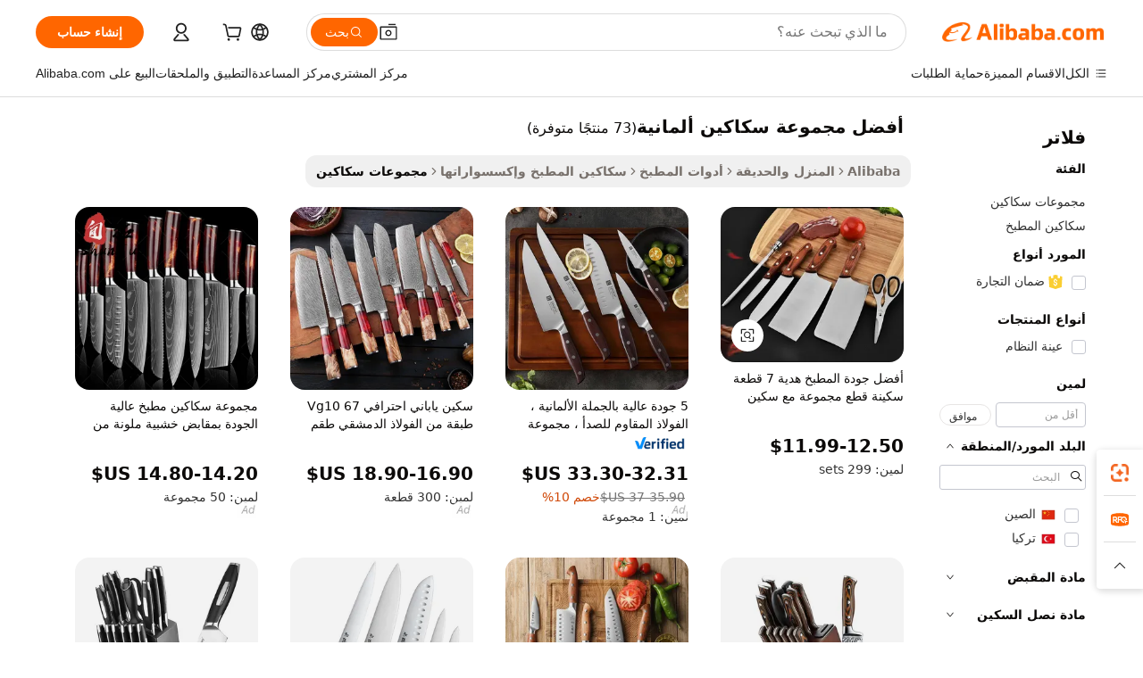

--- FILE ---
content_type: text/html;charset=UTF-8
request_url: https://arabic.alibaba.com/g/best-german-knife-set.html
body_size: 191537
content:

<!-- screen_content -->

    <!-- tangram:5410 begin-->
    <!-- tangram:529998 begin-->
    
<!DOCTYPE html>
<html lang="ar" dir="rtl">
  <head>
        <script>
      window.__BB = {
        scene: window.__bb_scene || 'traffic-free-goods'
      };
      window.__BB.BB_CWV_IGNORE = {
          lcp_element: ['#icbu-buyer-pc-top-banner'],
          lcp_url: [],
        };
      window._timing = {}
      window._timing.first_start = Date.now();
      window.needLoginInspiration = Boolean(false);
      // 变量用于标记页面首次可见时间
      let firstVisibleTime = null;
      if (typeof document.hidden !== 'undefined') {
        // 页面首次加载时直接统计
        if (!document.hidden) {
          firstVisibleTime = Date.now();
          window.__BB_timex = 1
        } else {
          // 页面不可见时监听 visibilitychange 事件
          document.addEventListener('visibilitychange', () => {
            if (!document.hidden) {
              firstVisibleTime = Date.now();
              window.__BB_timex = firstVisibleTime - window.performance.timing.navigationStart
              window.__BB.firstVisibleTime = window.__BB_timex
              console.log("Page became visible after "+ window.__BB_timex + " ms");
            }
          }, { once: true });  // 确保只触发一次
        }
      } else {
        console.warn('Page Visibility API is not supported in this browser.');
      }
    </script>
        <meta name="data-spm" content="a2700">
        <meta name="aplus-xplug" content="NONE">
        <meta name="aplus-icbu-disable-umid" content="1">
        <meta name="google-translate-customization" content="9de59014edaf3b99-22e1cf3b5ca21786-g00bb439a5e9e5f8f-f">
    <meta name="yandex-verification" content="25a76ba8e4443bb3" />
    <meta name="msvalidate.01" content="E3FBF0E89B724C30844BF17C59608E8F" />
    <meta name="viewport" content="width=device-width, initial-scale=1.0, maximum-scale=5.0, user-scalable=yes">
        <link rel="preconnect" href="https://s.alicdn.com/" crossorigin>
    <link rel="dns-prefetch" href="https://s.alicdn.com">
                        <link rel="preload" href="https://s.alicdn.com/@g/alilog/??aplus_plugin_icbufront/index.js,mlog/aplus_v2.js" as="script">
        <link rel="preload" href="https://s.alicdn.com/@img/imgextra/i2/O1CN0153JdbU26g4bILVOyC_!!6000000007690-2-tps-418-58.png" as="image">
        <script>
            window.__APLUS_ABRATE__ = {
        perf_group: 'base64cached',
        scene: "traffic-free-goods",
      };
    </script>
    <meta name="aplus-mmstat-timeout" content="15000">
        <meta content="text/html; charset=utf-8" http-equiv="Content-Type">
          <title>أفضل مجموعات السكاكين الألمانية - الدقة لكل مطبخ</title>
      <meta name="keywords" content="knife set,kitchen knife set,factory hand-made kitchen knives sets">
      <meta name="description" content="اعثر على أفضل مجموعات السكاكين الألمانية لمطبخك. جودة عالية ومتينة وأنيقة. مثالية لأي طاهٍ أو طباخ منزلي. تسوق الآن للحصول على أدوات المائدة من الدرجة الأولى!">
            <meta name="pagetiming-rate" content="9">
      <meta name="pagetiming-resource-rate" content="4">
                    <link rel="canonical" href="https://arabic.alibaba.com/g/best-german-knife-set.html">
                              <link rel="alternate" hreflang="fr" href="https://french.alibaba.com/g/best-german-knife-set.html">
                  <link rel="alternate" hreflang="de" href="https://german.alibaba.com/g/best-german-knife-set.html">
                  <link rel="alternate" hreflang="pt" href="https://portuguese.alibaba.com/g/best-german-knife-set.html">
                  <link rel="alternate" hreflang="it" href="https://italian.alibaba.com/g/best-german-knife-set.html">
                  <link rel="alternate" hreflang="es" href="https://spanish.alibaba.com/g/best-german-knife-set.html">
                  <link rel="alternate" hreflang="ru" href="https://russian.alibaba.com/g/best-german-knife-set.html">
                  <link rel="alternate" hreflang="ko" href="https://korean.alibaba.com/g/best-german-knife-set.html">
                  <link rel="alternate" hreflang="ar" href="https://arabic.alibaba.com/g/best-german-knife-set.html">
                  <link rel="alternate" hreflang="ja" href="https://japanese.alibaba.com/g/best-german-knife-set.html">
                  <link rel="alternate" hreflang="tr" href="https://turkish.alibaba.com/g/best-german-knife-set.html">
                  <link rel="alternate" hreflang="th" href="https://thai.alibaba.com/g/best-german-knife-set.html">
                  <link rel="alternate" hreflang="vi" href="https://vietnamese.alibaba.com/g/best-german-knife-set.html">
                  <link rel="alternate" hreflang="nl" href="https://dutch.alibaba.com/g/best-german-knife-set.html">
                  <link rel="alternate" hreflang="he" href="https://hebrew.alibaba.com/g/best-german-knife-set.html">
                  <link rel="alternate" hreflang="id" href="https://indonesian.alibaba.com/g/best-german-knife-set.html">
                  <link rel="alternate" hreflang="hi" href="https://hindi.alibaba.com/g/best-german-knife-set.html">
                  <link rel="alternate" hreflang="en" href="https://www.alibaba.com/showroom/best-german-knife-set.html">
                  <link rel="alternate" hreflang="zh" href="https://chinese.alibaba.com/g/best-german-knife-set.html">
                  <link rel="alternate" hreflang="x-default" href="https://www.alibaba.com/showroom/best-german-knife-set.html">
                                        <script>
      // Aplus 配置自动打点
      var queue = window.goldlog_queue || (window.goldlog_queue = []);
      var tags = ["button", "a", "div", "span", "i", "svg", "input", "li", "tr"];
      queue.push(
        {
          action: 'goldlog.appendMetaInfo',
          arguments: [
            'aplus-auto-exp',
            [
              {
                logkey: '/sc.ug_msite.new_product_exp',
                cssSelector: '[data-spm-exp]',
                props: ["data-spm-exp"],
              },
              {
                logkey: '/sc.ug_pc.seolist_product_exp',
                cssSelector: '.traffic-card-gallery',
                props: ["data-spm-exp"],
              }
            ]
          ]
        }
      )
      queue.push({
        action: 'goldlog.setMetaInfo',
        arguments: ['aplus-auto-clk', JSON.stringify(tags.map(tag =>({
          "logkey": "/sc.ug_msite.new_product_clk",
          tag,
          "filter": "data-spm-clk",
          "props": ["data-spm-clk"]
        })))],
      });
    </script>
  </head>
  <div id="icbu-header"><div id="the-new-header" data-version="4.4.0" data-tnh-auto-exp="tnh-expose" data-scenes="search-products" style="position: relative;background-color: #fff;border-bottom: 1px solid #ddd;box-sizing: border-box; font-family:Inter,SF Pro Text,Roboto,Helvetica Neue,Helvetica,Tahoma,Arial,PingFang SC,Microsoft YaHei;"><div style="display: flex;align-items:center;height: 72px;min-width: 1200px;max-width: 1580px;margin: 0 auto;padding: 0 40px;box-sizing: border-box;"><img style="height: 29px; width: 209px;" src="https://s.alicdn.com/@img/imgextra/i2/O1CN0153JdbU26g4bILVOyC_!!6000000007690-2-tps-418-58.png" alt="" /></div><div style="min-width: 1200px;max-width: 1580px;margin: 0 auto;overflow: hidden;font-size: 14px;display: flex;justify-content: space-between;padding: 0 40px;box-sizing: border-box;"><div style="display: flex; align-items: center; justify-content: space-between"><div style="position: relative; height: 36px; padding: 0 28px 0 20px">All categories</div><div style="position: relative; height: 36px; padding-right: 28px">Featured selections</div><div style="position: relative; height: 36px">Trade Assurance</div></div><div style="display: flex; align-items: center; justify-content: space-between"><div style="position: relative; height: 36px; padding-right: 28px">Buyer Central</div><div style="position: relative; height: 36px; padding-right: 28px">Help Center</div><div style="position: relative; height: 36px; padding-right: 28px">Get the app</div><div style="position: relative; height: 36px">Become a supplier</div></div></div></div></div></div>
  <body data-spm="7724857" style="min-height: calc(100vh + 1px)"><script 
id="beacon-aplus"   
src="//s.alicdn.com/@g/alilog/??aplus_plugin_icbufront/index.js,mlog/aplus_v2.js"
exparams="aplus=async&userid=&aplus&ali_beacon_id=&ali_apache_id=&ali_apache_track=&ali_apache_tracktmp=&eagleeye_traceid=2101c9ac17684707235094675e10bd&ip=18%2e222%2e19%2e194&dmtrack_c={ali%5fresin%5ftrace%3dse%5frst%3dnull%7csp%5fviewtype%3dY%7cset%3d3%7cser%3d1007%7cpageId%3df3b3276d17264dce894f9d4d1a53aaa0%7cm%5fpageid%3dnull%7cpvmi%3dea647538e94c44119b9bd3a482d9fe33%7csek%5fsepd%3d%25D8%25A3%25D9%2581%25D8%25B6%25D9%2584%2b%25D9%2585%25D8%25AC%25D9%2585%25D9%2588%25D8%25B9%25D8%25A9%2b%25D8%25B3%25D9%2583%25D8%25A7%25D9%2583%25D9%258A%25D9%2586%2b%25D8%25A3%25D9%2584%25D9%2585%25D8%25A7%25D9%2586%25D9%258A%25D8%25A9%7csek%3dbest%2bgerman%2bknife%2bset%7cse%5fpn%3d1%7cp4pid%3d2155f8a9%2d4989%2d4d8f%2d9004%2dc3185873e00a%7csclkid%3dnull%7cforecast%5fpost%5fcate%3dnull%7cseo%5fnew%5fuser%5fflag%3dfalse%7ccategoryId%3d100003284%7cseo%5fsearch%5fmodel%5fupgrade%5fv2%3d2025070801%7cseo%5fmodule%5fcard%5f20240624%3d202406242%7clong%5ftext%5fgoogle%5ftranslate%5fv2%3d2407142%7cseo%5fcontent%5ftd%5fbottom%5ftext%5fupdate%5fkey%3d2025070801%7cseo%5fsearch%5fmodel%5fupgrade%5fv3%3d2025072201%7cdamo%5falt%5freplace%3d2485818%7cseo%5fsearch%5fmodel%5fmulti%5fupgrade%5fv3%3d2025081101%7cwap%5fcross%3d2007659%7cwap%5fcs%5faction%3d2005494%7cAPP%5fVisitor%5fActive%3d26705%7cseo%5fshowroom%5fgoods%5fmix%3d2005244%7cseo%5fdefault%5fcached%5flong%5ftext%5ffrom%5fnew%5fkeyword%5fstep%3d2024122502%7cshowroom%5fgeneral%5ftemplate%3d2005292%7cshowroom%5freview%3d20230308%7cwap%5fcs%5ftext%3dnull%7cstructured%5fdata%3d2025052702%7cseo%5fmulti%5fstyle%5ftext%5fupdate%3d2511181%7cpc%5fnew%5fheader%3dnull%7cseo%5fmeta%5fcate%5ftemplate%5fv1%3d2025042401%7cseo%5fmeta%5ftd%5fsearch%5fkeyword%5fstep%5fv1%3d2025040999%7cshowroom%5fft%5flong%5ftext%5fbaks%3d80802%7cAPP%5fGrowing%5fBuyer%5fHigh%5fIntent%5fActive%3d25488%7cshowroom%5fpc%5fv2019%3d2104%7cAPP%5fProspecting%5fBuyer%3d26712%7ccache%5fcontrol%3dnull%7cAPP%5fChurned%5fCore%5fBuyer%3d25463%7cseo%5fdefault%5fcached%5flong%5ftext%5fstep%3d24110802%7camp%5flighthouse%5fscore%5fimage%3d19657%7cseo%5fft%5ftranslate%5fgemini%3d25012003%7cwap%5fnode%5fssr%3d2015725%7cdataphant%5fopen%3d27030%7clongtext%5fmulti%5fstyle%5fexpand%5frussian%3d2510142%7cseo%5flongtext%5fgoogle%5fdata%5fsection%3d25021702%7cindustry%5fpopular%5ffloor%3dnull%7cwap%5fad%5fgoods%5fproduct%5finterval%3dnull%7cseo%5fgoods%5fbootom%5fwholesale%5flink%3d2486162%7cseo%5fkeyword%5faatest%3d10%7cseo%5fmiddle%5fwholesale%5flink%3dnull%7cft%5flong%5ftext%5fenpand%5fstep2%3d121602%7cseo%5fft%5flongtext%5fexpand%5fstep3%3d25012102%7cseo%5fwap%5fheadercard%3d2006288%7cAPP%5fChurned%5fInactive%5fVisitor%3d25497%7cAPP%5fGrowing%5fBuyer%5fHigh%5fIntent%5fInactive%3d25484%7cseo%5fmeta%5ftd%5fmulti%5fkey%3d2025061801%7ctop%5frecommend%5f20250120%3d202501201%7clongtext%5fmulti%5fstyle%5fexpand%5ffrench%5fcopy%3d25091802%7clongtext%5fmulti%5fstyle%5fexpand%5ffrench%5fcopy%5fcopy%3d25092502%7clong%5ftext%5fpaa%3d220831%7cseo%5ffloor%5fexp%3dnull%7cseo%5fshowroom%5falgo%5flink%3d17764%7cseo%5fmeta%5ftd%5faib%5fgeneral%5fkey%3d2025091900%7ccountry%5findustry%3d202311033%7cshowroom%5fft%5flong%5ftext%5fenpand%5fstep1%3d101102%7cseo%5fshowroom%5fnorel%3dnull%7cplp%5fstyle%5f25%5fpc%3d202505222%7cseo%5fggs%5flayer%3d10011%7cquery%5fmutil%5flang%5ftranslate%3d2025060300%7cAPP%5fChurned%5fBuyer%3d25468%7cstream%5frender%5fperf%5fopt%3d2309181%7cwap%5fgoods%3d2007383%7cseo%5fshowroom%5fsimilar%5f20240614%3d202406142%7cchinese%5fopen%3d6307%7cquery%5fgpt%5ftranslate%3d20240820%7cad%5fproduct%5finterval%3dnull%7camp%5fto%5fpwa%3d2007359%7cplp%5faib%5fmulti%5fai%5fmeta%3d20250401%7cwap%5fsupplier%5fcontent%3dnull%7cpc%5ffree%5frefactoring%3d20220315%7csso%5foem%5ffloor%3d30031%7cAPP%5fGrowing%5fBuyer%5fInactive%3d25474%7cseo%5fpc%5fnew%5fview%5f20240807%3d202408072%7cseo%5fbottom%5ftext%5fentity%5fkey%5fcopy%3d2025062400%7cstream%5frender%3d433763%7cseo%5fmodule%5fcard%5f20240424%3d202404241%7cseo%5ftitle%5freplace%5f20191226%3d5841%7clongtext%5fmulti%5fstyle%5fexpand%3d25090802%7cgoogleweblight%3d6516%7clighthouse%5fbase64%3d2005760%7cAPP%5fProspecting%5fBuyer%5fActive%3d26714%7cad%5fgoods%5fproduct%5finterval%3dnull%7cseo%5fbottom%5fdeep%5fextend%5fkw%5fkey%3d2025071101%7clongtext%5fmulti%5fstyle%5fexpand%5fturkish%3d25102801%7cilink%5fuv%3d20240911%7cwap%5flist%5fwakeup%3d2005832%7ctpp%5fcrosslink%5fpc%3d20205311%7cseo%5ftop%5fbooth%3d18501%7cAPP%5fGrowing%5fBuyer%5fLess%5fActive%3d25472%7cseo%5fsearch%5fmodel%5fupgrade%5frank%3d2025092401%7cgoodslayer%3d7977%7cft%5flong%5ftext%5ftranslate%5fexpand%5fstep1%3d24110802%7cseo%5fheaderstyle%5ftraffic%5fkey%5fv1%3d2025072100%7ccrosslink%5fswitch%3d2008141%7cp4p%5foutline%3d20240328%7cseo%5fmeta%5ftd%5faib%5fv2%5fkey%3d2025091801%7crts%5fmulti%3d2008404%7cAPP%5fVisitor%5fLess%5fActive%3d26698%7cseo%5fsearch%5franker%5fid%3d2025112401%7cplp%5fstyle%5f25%3d202505192%7ccdn%5fvm%3d2007368%7cwap%5fad%5fproduct%5finterval%3dnull%7cseo%5fsearch%5fmodel%5fmulti%5fupgrade%5frank%3d2025092401%7cpc%5fcard%5fshare%3d2025081201%7cAPP%5fGrowing%5fBuyer%5fHigh%5fIntent%5fLess%5fActive%3d25477%7cgoods%5ftitle%5fsubstitute%3d9617%7cwap%5fscreen%5fexp%3d2025081400%7creact%5fheader%5ftest%3d202502182%7cpc%5fcs%5fcolor%3dnull%7cshowroom%5fft%5flong%5ftext%5ftest%3d72502%7cone%5ftap%5flogin%5fABTest%3d202308153%7cseo%5fhyh%5fshow%5ftags%3dnull%7cplp%5fstructured%5fdata%3d2508182%7cguide%5fdelete%3d2008526%7cseo%5findustry%5ftemplate%3dnull%7cseo%5fmeta%5ftd%5fmulti%5fes%5fkey%3d2025073101%7cseo%5fshowroom%5fdata%5fmix%3d19888%7csso%5ftop%5franking%5ffloor%3d20031%7cseo%5ftd%5fdeep%5fupgrade%5fkey%5fv3%3d2025081101%7cwap%5fue%5fone%3d2025111401%7cshowroom%5fto%5frts%5flink%3d2008480%7ccountrysearch%5ftest%3dnull%7cchannel%5famp%5fto%5fpwa%3dnull%7cseo%5fmulti%5fstyles%5flong%5ftext%3d2503172%7cseo%5fmeta%5ftext%5fmutli%5fcate%5ftemplate%5fv1%3d2025080800%7cseo%5fdefault%5fcached%5fmutil%5flong%5ftext%5fstep%3d24110436%7cseo%5faction%5fpoint%5ftype%3d22823%7cseo%5faib%5ftd%5flaunch%5f20240828%5fcopy%3d202408282%7cseo%5fshowroom%5fwholesale%5flink%3d2486142%7cseo%5fperf%5fimprove%3d2023999%7cseo%5fwap%5flist%5fbounce%5f01%3d2063%7cseo%5fwap%5flist%5fbounce%5f02%3d2128%7cAPP%5fGrowing%5fBuyer%5fActive%3d25492%7cvideolayer%3dnull%7cvideo%5fplay%3d2006036%7cAPP%5fChurned%5fMember%5fInactive%3d25501%7cseo%5fgoogle%5fnew%5fstruct%3d438326%7ctpp%5ftrace%3dseoKeyword%2dseoKeyword%5fv3%2dbase%2dORIGINAL}&pageid=12de13c22101ed551768470723&hn=ensearchweb033001237085%2erg%2dus%2deast%2eus44&asid=AQAAAADDuGhpbcQ/PwAAAAB+54OCXdL0SA==&treq=&tres=" async>
</script>
            <style>body{background-color:white;}.no-scrollbar.il-sticky.il-top-0.il-max-h-\[100vh\].il-w-\[200px\].il-flex-shrink-0.il-flex-grow-0.il-overflow-y-scroll{background-color:#FFF;padding-left:12px}</style>
                    <!-- tangram:530006 begin-->
<!--  -->
 <style>
   @keyframes il-spin {
     to {
       transform: rotate(360deg);
     }
   }
   @keyframes il-pulse {
     50% {
       opacity: 0.5;
     }
   }
   .traffic-card-gallery {display: flex;position: relative;flex-direction: column;justify-content: flex-start;border-radius: 0.5rem;background-color: #fff;padding: 0.5rem 0.5rem 1rem;overflow: hidden;font-size: 0.75rem;line-height: 1rem;}
   .traffic-card-list {display: flex;position: relative;flex-direction: row;justify-content: flex-start;border-bottom-width: 1px;background-color: #fff;padding: 1rem;height: 292px;overflow: hidden;font-size: 0.75rem;line-height: 1rem;}
   .product-price {
     b {
       font-size: 22px;
     }
   }
   .skel-loading {
       animation: il-pulse 2s cubic-bezier(0.4, 0, 0.6, 1) infinite;background-color: hsl(60, 4.8%, 95.9%);
   }
 </style>
<div id="first-cached-card">
  <div style="box-sizing:border-box;display: flex;position: absolute;left: 0;right: 0;margin: 0 auto;z-index: 1;min-width: 1200px;max-width: 1580px;padding: 0.75rem 3.25rem 0;pointer-events: none;">
    <!--页面左侧区域-->
    <div style="width: 200px;padding-top: 1rem;padding-left:12px; background-color: #fff;border-radius: 0.25rem">
      <div class="skel-loading" style="height: 1.5rem;width: 50%;border-radius: 0.25rem;"></div>
      <div style="margin-top: 1rem;margin-bottom: 1rem;">
        <div class="skel-loading" style="height: 1rem;width: calc(100% * 5 / 6);"></div>
        <div
          class="skel-loading"
          style="margin-top: 1rem;height: 1rem;width: calc(100% * 8 / 12);"
        ></div>
        <div class="skel-loading" style="margin-top: 1rem;height: 1rem;width: 75%;"></div>
        <div
          class="skel-loading"
          style="margin-top: 1rem;height: 1rem;width: calc(100% * 7 / 12);"
        ></div>
      </div>
      <div class="skel-loading" style="height: 1.5rem;width: 50%;border-radius: 0.25rem;"></div>
      <div style="margin-top: 1rem;margin-bottom: 1rem;">
        <div class="skel-loading" style="height: 1rem;width: calc(100% * 5 / 6);"></div>
        <div
          class="skel-loading"
          style="margin-top: 1rem;height: 1rem;width: calc(100% * 8 / 12);"
        ></div>
        <div class="skel-loading" style="margin-top: 1rem;height: 1rem;width: 75%;"></div>
        <div
          class="skel-loading"
          style="margin-top: 1rem;height: 1rem;width: calc(100% * 7 / 12);"
        ></div>
      </div>
      <div class="skel-loading" style="height: 1.5rem;width: 50%;border-radius: 0.25rem;"></div>
      <div style="margin-top: 1rem;margin-bottom: 1rem;">
        <div class="skel-loading" style="height: 1rem;width: calc(100% * 5 / 6);"></div>
        <div
          class="skel-loading"
          style="margin-top: 1rem;height: 1rem;width: calc(100% * 8 / 12);"
        ></div>
        <div class="skel-loading" style="margin-top: 1rem;height: 1rem;width: 75%;"></div>
        <div
          class="skel-loading"
          style="margin-top: 1rem;height: 1rem;width: calc(100% * 7 / 12);"
        ></div>
      </div>
      <div class="skel-loading" style="height: 1.5rem;width: 50%;border-radius: 0.25rem;"></div>
      <div style="margin-top: 1rem;margin-bottom: 1rem;">
        <div class="skel-loading" style="height: 1rem;width: calc(100% * 5 / 6);"></div>
        <div
          class="skel-loading"
          style="margin-top: 1rem;height: 1rem;width: calc(100% * 8 / 12);"
        ></div>
        <div class="skel-loading" style="margin-top: 1rem;height: 1rem;width: 75%;"></div>
        <div
          class="skel-loading"
          style="margin-top: 1rem;height: 1rem;width: calc(100% * 7 / 12);"
        ></div>
      </div>
      <div class="skel-loading" style="height: 1.5rem;width: 50%;border-radius: 0.25rem;"></div>
      <div style="margin-top: 1rem;margin-bottom: 1rem;">
        <div class="skel-loading" style="height: 1rem;width: calc(100% * 5 / 6);"></div>
        <div
          class="skel-loading"
          style="margin-top: 1rem;height: 1rem;width: calc(100% * 8 / 12);"
        ></div>
        <div class="skel-loading" style="margin-top: 1rem;height: 1rem;width: 75%;"></div>
        <div
          class="skel-loading"
          style="margin-top: 1rem;height: 1rem;width: calc(100% * 7 / 12);"
        ></div>
      </div>
      <div class="skel-loading" style="height: 1.5rem;width: 50%;border-radius: 0.25rem;"></div>
      <div style="margin-top: 1rem;margin-bottom: 1rem;">
        <div class="skel-loading" style="height: 1rem;width: calc(100% * 5 / 6);"></div>
        <div
          class="skel-loading"
          style="margin-top: 1rem;height: 1rem;width: calc(100% * 8 / 12);"
        ></div>
        <div class="skel-loading" style="margin-top: 1rem;height: 1rem;width: 75%;"></div>
        <div
          class="skel-loading"
          style="margin-top: 1rem;height: 1rem;width: calc(100% * 7 / 12);"
        ></div>
      </div>
    </div>
    <!--页面主体区域-->
    <div style="flex: 1 1 0%; overflow: hidden;padding: 0.5rem 0.5rem 0.5rem 1.5rem">
      <div style="height: 1.25rem;margin-bottom: 1rem;"></div>
      <!-- keywords -->
      <div style="margin-bottom: 1rem;height: 1.75rem;font-weight: 700;font-size: 1.25rem;line-height: 1.75rem;"></div>
      <!-- longtext -->
            <div style="width: calc(25% - 0.9rem);pointer-events: auto">
        <div class="traffic-card-gallery">
          <!-- ProductImage -->
          <a href="//www.alibaba.com/product-detail/Best-Quality-Kitchen-Gift-7PCS-Tool_60782700250.html?from=SEO" target="_blank" style="position: relative;margin-bottom: 0.5rem;aspect-ratio: 1;overflow: hidden;border-radius: 0.5rem;">
            <div style="display: flex; overflow: hidden">
              <div style="position: relative;margin: 0;width: 100%;min-width: 0;flex-shrink: 0;flex-grow: 0;flex-basis: 100%;padding: 0;">
                <img style="position: relative; aspect-ratio: 1; width: 100%" src="[data-uri]" loading="eager" />
                <div style="position: absolute;left: 0;bottom: 0;right: 0;top: 0;background-color: #000;opacity: 0.05;"></div>
              </div>
            </div>
          </a>
          <div style="display: flex;flex: 1 1 0%;flex-direction: column;justify-content: space-between;">
            <div>
              <a class="skel-loading" style="margin-top: 0.5rem;display:inline-block;width:100%;height:1rem;" href="//www.alibaba.com/product-detail/Best-Quality-Kitchen-Gift-7PCS-Tool_60782700250.html" target="_blank"></a>
              <a class="skel-loading" style="margin-top: 0.125rem;display:inline-block;width:100%;height:1rem;" href="//www.alibaba.com/product-detail/Best-Quality-Kitchen-Gift-7PCS-Tool_60782700250.html" target="_blank"></a>
              <div class="skel-loading" style="margin-top: 0.25rem;height:1.625rem;width:75%"></div>
              <div class="skel-loading" style="margin-top: 0.5rem;height: 1rem;width:50%"></div>
              <div class="skel-loading" style="margin-top:0.25rem;height:1rem;width:25%"></div>
            </div>
          </div>

        </div>
      </div>

    </div>
  </div>
</div>
<!-- tangram:530006 end-->
            <style>.component-left-filter-callback{display:flex;position:relative;margin-top:10px;height:1200px}.component-left-filter-callback img{width:200px}.component-left-filter-callback i{position:absolute;top:5%;left:50%}.related-search-wrapper{padding:.5rem;--tw-bg-opacity: 1;background-color:#fff;background-color:rgba(255,255,255,var(--tw-bg-opacity, 1));border-width:1px;border-color:var(--input)}.related-search-wrapper .related-search-box{margin:12px 16px}.related-search-wrapper .related-search-box .related-search-title{display:inline;float:start;color:#666;word-wrap:break-word;margin-right:12px;width:13%}.related-search-wrapper .related-search-box .related-search-content{display:flex;flex-wrap:wrap}.related-search-wrapper .related-search-box .related-search-content .related-search-link{margin-right:12px;width:23%;overflow:hidden;color:#666;text-overflow:ellipsis;white-space:nowrap}.product-title img{margin-right:.5rem;display:inline-block;height:1rem;vertical-align:sub}.product-price b{font-size:22px}.similar-icon{position:absolute;bottom:12px;z-index:2;right:12px}.rfq-card{display:inline-block;position:relative;box-sizing:border-box;margin-bottom:36px}.rfq-card .rfq-card-content{display:flex;position:relative;flex-direction:column;align-items:flex-start;background-size:cover;background-color:#fff;padding:12px;width:100%;height:100%}.rfq-card .rfq-card-content .rfq-card-icon{margin-top:50px}.rfq-card .rfq-card-content .rfq-card-icon img{width:45px}.rfq-card .rfq-card-content .rfq-card-top-title{margin-top:14px;color:#222;font-weight:400;font-size:16px}.rfq-card .rfq-card-content .rfq-card-title{margin-top:24px;color:#333;font-weight:800;font-size:20px}.rfq-card .rfq-card-content .rfq-card-input-box{margin-top:24px;width:100%}.rfq-card .rfq-card-content .rfq-card-input-box textarea{box-sizing:border-box;border:1px solid #ddd;border-radius:4px;background-color:#fff;padding:9px 12px;width:100%;height:88px;resize:none;color:#666;font-weight:400;font-size:13px;font-family:inherit}.rfq-card .rfq-card-content .rfq-card-button{margin-top:24px;border:1px solid #666;border-radius:16px;background-color:#fff;width:67%;color:#000;font-weight:700;font-size:14px;line-height:30px;text-align:center}[data-modulename^=ProductList-] div{contain-intrinsic-size:auto 500px}.traffic-card-gallery:hover{--tw-shadow: 0px 2px 6px 2px rgba(0,0,0,.12157);--tw-shadow-colored: 0px 2px 6px 2px var(--tw-shadow-color);box-shadow:0 0 #0000,0 0 #0000,0 2px 6px 2px #0000001f;box-shadow:var(--tw-ring-offset-shadow, 0 0 rgba(0,0,0,0)),var(--tw-ring-shadow, 0 0 rgba(0,0,0,0)),var(--tw-shadow);z-index:10}.traffic-card-gallery{position:relative;display:flex;flex-direction:column;justify-content:flex-start;overflow:hidden;border-radius:.75rem;--tw-bg-opacity: 1;background-color:#fff;background-color:rgba(255,255,255,var(--tw-bg-opacity, 1));padding:.5rem;font-size:.75rem;line-height:1rem}.traffic-card-list{position:relative;display:flex;height:292px;flex-direction:row;justify-content:flex-start;overflow:hidden;border-bottom-width:1px;--tw-bg-opacity: 1;background-color:#fff;background-color:rgba(255,255,255,var(--tw-bg-opacity, 1));padding:1rem;font-size:.75rem;line-height:1rem}.traffic-card-g-industry:hover{--tw-shadow: 0 0 10px rgba(0,0,0,.1);--tw-shadow-colored: 0 0 10px var(--tw-shadow-color);box-shadow:0 0 #0000,0 0 #0000,0 0 10px #0000001a;box-shadow:var(--tw-ring-offset-shadow, 0 0 rgba(0,0,0,0)),var(--tw-ring-shadow, 0 0 rgba(0,0,0,0)),var(--tw-shadow)}.traffic-card-g-industry{position:relative;border-radius:var(--radius);--tw-bg-opacity: 1;background-color:#fff;background-color:rgba(255,255,255,var(--tw-bg-opacity, 1));padding:1.25rem .75rem .75rem;font-size:.875rem;line-height:1.25rem}.module-filter-section-wrapper{max-height:none!important;overflow-x:hidden}*,:before,:after{--tw-border-spacing-x: 0;--tw-border-spacing-y: 0;--tw-translate-x: 0;--tw-translate-y: 0;--tw-rotate: 0;--tw-skew-x: 0;--tw-skew-y: 0;--tw-scale-x: 1;--tw-scale-y: 1;--tw-pan-x: ;--tw-pan-y: ;--tw-pinch-zoom: ;--tw-scroll-snap-strictness: proximity;--tw-gradient-from-position: ;--tw-gradient-via-position: ;--tw-gradient-to-position: ;--tw-ordinal: ;--tw-slashed-zero: ;--tw-numeric-figure: ;--tw-numeric-spacing: ;--tw-numeric-fraction: ;--tw-ring-inset: ;--tw-ring-offset-width: 0px;--tw-ring-offset-color: #fff;--tw-ring-color: rgba(59, 130, 246, .5);--tw-ring-offset-shadow: 0 0 rgba(0,0,0,0);--tw-ring-shadow: 0 0 rgba(0,0,0,0);--tw-shadow: 0 0 rgba(0,0,0,0);--tw-shadow-colored: 0 0 rgba(0,0,0,0);--tw-blur: ;--tw-brightness: ;--tw-contrast: ;--tw-grayscale: ;--tw-hue-rotate: ;--tw-invert: ;--tw-saturate: ;--tw-sepia: ;--tw-drop-shadow: ;--tw-backdrop-blur: ;--tw-backdrop-brightness: ;--tw-backdrop-contrast: ;--tw-backdrop-grayscale: ;--tw-backdrop-hue-rotate: ;--tw-backdrop-invert: ;--tw-backdrop-opacity: ;--tw-backdrop-saturate: ;--tw-backdrop-sepia: ;--tw-contain-size: ;--tw-contain-layout: ;--tw-contain-paint: ;--tw-contain-style: }::backdrop{--tw-border-spacing-x: 0;--tw-border-spacing-y: 0;--tw-translate-x: 0;--tw-translate-y: 0;--tw-rotate: 0;--tw-skew-x: 0;--tw-skew-y: 0;--tw-scale-x: 1;--tw-scale-y: 1;--tw-pan-x: ;--tw-pan-y: ;--tw-pinch-zoom: ;--tw-scroll-snap-strictness: proximity;--tw-gradient-from-position: ;--tw-gradient-via-position: ;--tw-gradient-to-position: ;--tw-ordinal: ;--tw-slashed-zero: ;--tw-numeric-figure: ;--tw-numeric-spacing: ;--tw-numeric-fraction: ;--tw-ring-inset: ;--tw-ring-offset-width: 0px;--tw-ring-offset-color: #fff;--tw-ring-color: rgba(59, 130, 246, .5);--tw-ring-offset-shadow: 0 0 rgba(0,0,0,0);--tw-ring-shadow: 0 0 rgba(0,0,0,0);--tw-shadow: 0 0 rgba(0,0,0,0);--tw-shadow-colored: 0 0 rgba(0,0,0,0);--tw-blur: ;--tw-brightness: ;--tw-contrast: ;--tw-grayscale: ;--tw-hue-rotate: ;--tw-invert: ;--tw-saturate: ;--tw-sepia: ;--tw-drop-shadow: ;--tw-backdrop-blur: ;--tw-backdrop-brightness: ;--tw-backdrop-contrast: ;--tw-backdrop-grayscale: ;--tw-backdrop-hue-rotate: ;--tw-backdrop-invert: ;--tw-backdrop-opacity: ;--tw-backdrop-saturate: ;--tw-backdrop-sepia: ;--tw-contain-size: ;--tw-contain-layout: ;--tw-contain-paint: ;--tw-contain-style: }*,:before,:after{box-sizing:border-box;border-width:0;border-style:solid;border-color:#e5e7eb}:before,:after{--tw-content: ""}html,:host{line-height:1.5;-webkit-text-size-adjust:100%;-moz-tab-size:4;-o-tab-size:4;tab-size:4;font-family:ui-sans-serif,system-ui,-apple-system,Segoe UI,Roboto,Ubuntu,Cantarell,Noto Sans,sans-serif,"Apple Color Emoji","Segoe UI Emoji",Segoe UI Symbol,"Noto Color Emoji";font-feature-settings:normal;font-variation-settings:normal;-webkit-tap-highlight-color:transparent}body{margin:0;line-height:inherit}hr{height:0;color:inherit;border-top-width:1px}abbr:where([title]){text-decoration:underline;-webkit-text-decoration:underline dotted;text-decoration:underline dotted}h1,h2,h3,h4,h5,h6{font-size:inherit;font-weight:inherit}a{color:inherit;text-decoration:inherit}b,strong{font-weight:bolder}code,kbd,samp,pre{font-family:ui-monospace,SFMono-Regular,Menlo,Monaco,Consolas,Liberation Mono,Courier New,monospace;font-feature-settings:normal;font-variation-settings:normal;font-size:1em}small{font-size:80%}sub,sup{font-size:75%;line-height:0;position:relative;vertical-align:baseline}sub{bottom:-.25em}sup{top:-.5em}table{text-indent:0;border-color:inherit;border-collapse:collapse}button,input,optgroup,select,textarea{font-family:inherit;font-feature-settings:inherit;font-variation-settings:inherit;font-size:100%;font-weight:inherit;line-height:inherit;letter-spacing:inherit;color:inherit;margin:0;padding:0}button,select{text-transform:none}button,input:where([type=button]),input:where([type=reset]),input:where([type=submit]){-webkit-appearance:button;background-color:transparent;background-image:none}:-moz-focusring{outline:auto}:-moz-ui-invalid{box-shadow:none}progress{vertical-align:baseline}::-webkit-inner-spin-button,::-webkit-outer-spin-button{height:auto}[type=search]{-webkit-appearance:textfield;outline-offset:-2px}::-webkit-search-decoration{-webkit-appearance:none}::-webkit-file-upload-button{-webkit-appearance:button;font:inherit}summary{display:list-item}blockquote,dl,dd,h1,h2,h3,h4,h5,h6,hr,figure,p,pre{margin:0}fieldset{margin:0;padding:0}legend{padding:0}ol,ul,menu{list-style:none;margin:0;padding:0}dialog{padding:0}textarea{resize:vertical}input::-moz-placeholder,textarea::-moz-placeholder{opacity:1;color:#9ca3af}input::placeholder,textarea::placeholder{opacity:1;color:#9ca3af}button,[role=button]{cursor:pointer}:disabled{cursor:default}img,svg,video,canvas,audio,iframe,embed,object{display:block;vertical-align:middle}img,video{max-width:100%;height:auto}[hidden]:where(:not([hidden=until-found])){display:none}:root{--background: hsl(0, 0%, 100%);--foreground: hsl(20, 14.3%, 4.1%);--card: hsl(0, 0%, 100%);--card-foreground: hsl(20, 14.3%, 4.1%);--popover: hsl(0, 0%, 100%);--popover-foreground: hsl(20, 14.3%, 4.1%);--primary: hsl(24, 100%, 50%);--primary-foreground: hsl(60, 9.1%, 97.8%);--secondary: hsl(60, 4.8%, 95.9%);--secondary-foreground: #333;--muted: hsl(60, 4.8%, 95.9%);--muted-foreground: hsl(25, 5.3%, 44.7%);--accent: hsl(60, 4.8%, 95.9%);--accent-foreground: hsl(24, 9.8%, 10%);--destructive: hsl(0, 84.2%, 60.2%);--destructive-foreground: hsl(60, 9.1%, 97.8%);--border: hsl(20, 5.9%, 90%);--input: hsl(20, 5.9%, 90%);--ring: hsl(24.6, 95%, 53.1%);--radius: 1rem}.dark{--background: hsl(20, 14.3%, 4.1%);--foreground: hsl(60, 9.1%, 97.8%);--card: hsl(20, 14.3%, 4.1%);--card-foreground: hsl(60, 9.1%, 97.8%);--popover: hsl(20, 14.3%, 4.1%);--popover-foreground: hsl(60, 9.1%, 97.8%);--primary: hsl(20.5, 90.2%, 48.2%);--primary-foreground: hsl(60, 9.1%, 97.8%);--secondary: hsl(12, 6.5%, 15.1%);--secondary-foreground: hsl(60, 9.1%, 97.8%);--muted: hsl(12, 6.5%, 15.1%);--muted-foreground: hsl(24, 5.4%, 63.9%);--accent: hsl(12, 6.5%, 15.1%);--accent-foreground: hsl(60, 9.1%, 97.8%);--destructive: hsl(0, 72.2%, 50.6%);--destructive-foreground: hsl(60, 9.1%, 97.8%);--border: hsl(12, 6.5%, 15.1%);--input: hsl(12, 6.5%, 15.1%);--ring: hsl(20.5, 90.2%, 48.2%)}*{border-color:#e7e5e4;border-color:var(--border)}body{background-color:#fff;background-color:var(--background);color:#0c0a09;color:var(--foreground)}.il-sr-only{position:absolute;width:1px;height:1px;padding:0;margin:-1px;overflow:hidden;clip:rect(0,0,0,0);white-space:nowrap;border-width:0}.il-invisible{visibility:hidden}.il-fixed{position:fixed}.il-absolute{position:absolute}.il-relative{position:relative}.il-sticky{position:sticky}.il-inset-0{inset:0}.il--bottom-12{bottom:-3rem}.il--top-12{top:-3rem}.il-bottom-0{bottom:0}.il-bottom-2{bottom:.5rem}.il-bottom-3{bottom:.75rem}.il-bottom-4{bottom:1rem}.il-end-0{right:0}.il-end-2{right:.5rem}.il-end-3{right:.75rem}.il-end-4{right:1rem}.il-left-0{left:0}.il-left-3{left:.75rem}.il-right-0{right:0}.il-right-2{right:.5rem}.il-right-3{right:.75rem}.il-start-0{left:0}.il-start-1\/2{left:50%}.il-start-2{left:.5rem}.il-start-3{left:.75rem}.il-start-\[50\%\]{left:50%}.il-top-0{top:0}.il-top-1\/2{top:50%}.il-top-16{top:4rem}.il-top-4{top:1rem}.il-top-\[50\%\]{top:50%}.il-z-10{z-index:10}.il-z-50{z-index:50}.il-z-\[9999\]{z-index:9999}.il-col-span-4{grid-column:span 4 / span 4}.il-m-0{margin:0}.il-m-3{margin:.75rem}.il-m-auto{margin:auto}.il-mx-auto{margin-left:auto;margin-right:auto}.il-my-3{margin-top:.75rem;margin-bottom:.75rem}.il-my-5{margin-top:1.25rem;margin-bottom:1.25rem}.il-my-auto{margin-top:auto;margin-bottom:auto}.\!il-mb-4{margin-bottom:1rem!important}.il--mt-4{margin-top:-1rem}.il-mb-0{margin-bottom:0}.il-mb-1{margin-bottom:.25rem}.il-mb-2{margin-bottom:.5rem}.il-mb-3{margin-bottom:.75rem}.il-mb-4{margin-bottom:1rem}.il-mb-5{margin-bottom:1.25rem}.il-mb-6{margin-bottom:1.5rem}.il-mb-8{margin-bottom:2rem}.il-mb-\[-0\.75rem\]{margin-bottom:-.75rem}.il-mb-\[0\.125rem\]{margin-bottom:.125rem}.il-me-1{margin-right:.25rem}.il-me-2{margin-right:.5rem}.il-me-3{margin-right:.75rem}.il-me-auto{margin-right:auto}.il-mr-1{margin-right:.25rem}.il-mr-2{margin-right:.5rem}.il-ms-1{margin-left:.25rem}.il-ms-4{margin-left:1rem}.il-ms-5{margin-left:1.25rem}.il-ms-8{margin-left:2rem}.il-ms-\[\.375rem\]{margin-left:.375rem}.il-ms-auto{margin-left:auto}.il-mt-0{margin-top:0}.il-mt-0\.5{margin-top:.125rem}.il-mt-1{margin-top:.25rem}.il-mt-2{margin-top:.5rem}.il-mt-3{margin-top:.75rem}.il-mt-4{margin-top:1rem}.il-mt-6{margin-top:1.5rem}.il-line-clamp-1{overflow:hidden;display:-webkit-box;-webkit-box-orient:vertical;-webkit-line-clamp:1}.il-line-clamp-2{overflow:hidden;display:-webkit-box;-webkit-box-orient:vertical;-webkit-line-clamp:2}.il-line-clamp-6{overflow:hidden;display:-webkit-box;-webkit-box-orient:vertical;-webkit-line-clamp:6}.il-inline-block{display:inline-block}.il-inline{display:inline}.il-flex{display:flex}.il-inline-flex{display:inline-flex}.il-grid{display:grid}.il-aspect-square{aspect-ratio:1 / 1}.il-size-5{width:1.25rem;height:1.25rem}.il-h-1{height:.25rem}.il-h-10{height:2.5rem}.il-h-11{height:2.75rem}.il-h-20{height:5rem}.il-h-24{height:6rem}.il-h-3\.5{height:.875rem}.il-h-4{height:1rem}.il-h-40{height:10rem}.il-h-6{height:1.5rem}.il-h-8{height:2rem}.il-h-9{height:2.25rem}.il-h-\[150px\]{height:150px}.il-h-\[152px\]{height:152px}.il-h-\[18\.25rem\]{height:18.25rem}.il-h-\[292px\]{height:292px}.il-h-\[600px\]{height:600px}.il-h-auto{height:auto}.il-h-fit{height:-moz-fit-content;height:fit-content}.il-h-full{height:100%}.il-h-screen{height:100vh}.il-max-h-\[100vh\]{max-height:100vh}.il-w-1\/2{width:50%}.il-w-10{width:2.5rem}.il-w-10\/12{width:83.333333%}.il-w-4{width:1rem}.il-w-6{width:1.5rem}.il-w-64{width:16rem}.il-w-7\/12{width:58.333333%}.il-w-72{width:18rem}.il-w-8{width:2rem}.il-w-8\/12{width:66.666667%}.il-w-9{width:2.25rem}.il-w-9\/12{width:75%}.il-w-\[200px\]{width:200px}.il-w-\[84px\]{width:84px}.il-w-fit{width:-moz-fit-content;width:fit-content}.il-w-full{width:100%}.il-w-screen{width:100vw}.il-min-w-0{min-width:0px}.il-min-w-3{min-width:.75rem}.il-min-w-\[1200px\]{min-width:1200px}.il-max-w-\[1000px\]{max-width:1000px}.il-max-w-\[1580px\]{max-width:1580px}.il-max-w-full{max-width:100%}.il-max-w-lg{max-width:32rem}.il-flex-1{flex:1 1 0%}.il-flex-shrink-0,.il-shrink-0{flex-shrink:0}.il-flex-grow-0,.il-grow-0{flex-grow:0}.il-basis-24{flex-basis:6rem}.il-basis-full{flex-basis:100%}.il-origin-\[--radix-tooltip-content-transform-origin\]{transform-origin:var(--radix-tooltip-content-transform-origin)}.il--translate-x-1\/2{--tw-translate-x: -50%;transform:translate(-50%,var(--tw-translate-y)) rotate(var(--tw-rotate)) skew(var(--tw-skew-x)) skewY(var(--tw-skew-y)) scaleX(var(--tw-scale-x)) scaleY(var(--tw-scale-y));transform:translate(var(--tw-translate-x),var(--tw-translate-y)) rotate(var(--tw-rotate)) skew(var(--tw-skew-x)) skewY(var(--tw-skew-y)) scaleX(var(--tw-scale-x)) scaleY(var(--tw-scale-y))}.il--translate-y-1\/2{--tw-translate-y: -50%;transform:translate(var(--tw-translate-x),-50%) rotate(var(--tw-rotate)) skew(var(--tw-skew-x)) skewY(var(--tw-skew-y)) scaleX(var(--tw-scale-x)) scaleY(var(--tw-scale-y));transform:translate(var(--tw-translate-x),var(--tw-translate-y)) rotate(var(--tw-rotate)) skew(var(--tw-skew-x)) skewY(var(--tw-skew-y)) scaleX(var(--tw-scale-x)) scaleY(var(--tw-scale-y))}.il-translate-x-\[-50\%\]{--tw-translate-x: -50%;transform:translate(-50%,var(--tw-translate-y)) rotate(var(--tw-rotate)) skew(var(--tw-skew-x)) skewY(var(--tw-skew-y)) scaleX(var(--tw-scale-x)) scaleY(var(--tw-scale-y));transform:translate(var(--tw-translate-x),var(--tw-translate-y)) rotate(var(--tw-rotate)) skew(var(--tw-skew-x)) skewY(var(--tw-skew-y)) scaleX(var(--tw-scale-x)) scaleY(var(--tw-scale-y))}.il-translate-y-\[-50\%\]{--tw-translate-y: -50%;transform:translate(var(--tw-translate-x),-50%) rotate(var(--tw-rotate)) skew(var(--tw-skew-x)) skewY(var(--tw-skew-y)) scaleX(var(--tw-scale-x)) scaleY(var(--tw-scale-y));transform:translate(var(--tw-translate-x),var(--tw-translate-y)) rotate(var(--tw-rotate)) skew(var(--tw-skew-x)) skewY(var(--tw-skew-y)) scaleX(var(--tw-scale-x)) scaleY(var(--tw-scale-y))}.il-rotate-90{--tw-rotate: 90deg;transform:translate(var(--tw-translate-x),var(--tw-translate-y)) rotate(90deg) skew(var(--tw-skew-x)) skewY(var(--tw-skew-y)) scaleX(var(--tw-scale-x)) scaleY(var(--tw-scale-y));transform:translate(var(--tw-translate-x),var(--tw-translate-y)) rotate(var(--tw-rotate)) skew(var(--tw-skew-x)) skewY(var(--tw-skew-y)) scaleX(var(--tw-scale-x)) scaleY(var(--tw-scale-y))}@keyframes il-pulse{50%{opacity:.5}}.il-animate-pulse{animation:il-pulse 2s cubic-bezier(.4,0,.6,1) infinite}@keyframes il-spin{to{transform:rotate(360deg)}}.il-animate-spin{animation:il-spin 1s linear infinite}.il-cursor-pointer{cursor:pointer}.il-list-disc{list-style-type:disc}.il-grid-cols-2{grid-template-columns:repeat(2,minmax(0,1fr))}.il-grid-cols-4{grid-template-columns:repeat(4,minmax(0,1fr))}.il-flex-row{flex-direction:row}.il-flex-col{flex-direction:column}.il-flex-col-reverse{flex-direction:column-reverse}.il-flex-wrap{flex-wrap:wrap}.il-flex-nowrap{flex-wrap:nowrap}.il-items-start{align-items:flex-start}.il-items-center{align-items:center}.il-items-baseline{align-items:baseline}.il-justify-start{justify-content:flex-start}.il-justify-end{justify-content:flex-end}.il-justify-center{justify-content:center}.il-justify-between{justify-content:space-between}.il-gap-1{gap:.25rem}.il-gap-1\.5{gap:.375rem}.il-gap-10{gap:2.5rem}.il-gap-2{gap:.5rem}.il-gap-3{gap:.75rem}.il-gap-4{gap:1rem}.il-gap-8{gap:2rem}.il-gap-\[\.0938rem\]{gap:.0938rem}.il-gap-\[\.375rem\]{gap:.375rem}.il-gap-\[0\.125rem\]{gap:.125rem}.\!il-gap-x-5{-moz-column-gap:1.25rem!important;column-gap:1.25rem!important}.\!il-gap-y-5{row-gap:1.25rem!important}.il-space-y-1\.5>:not([hidden])~:not([hidden]){--tw-space-y-reverse: 0;margin-top:calc(.375rem * (1 - var(--tw-space-y-reverse)));margin-top:.375rem;margin-top:calc(.375rem * calc(1 - var(--tw-space-y-reverse)));margin-bottom:0rem;margin-bottom:calc(.375rem * var(--tw-space-y-reverse))}.il-space-y-4>:not([hidden])~:not([hidden]){--tw-space-y-reverse: 0;margin-top:calc(1rem * (1 - var(--tw-space-y-reverse)));margin-top:1rem;margin-top:calc(1rem * calc(1 - var(--tw-space-y-reverse)));margin-bottom:0rem;margin-bottom:calc(1rem * var(--tw-space-y-reverse))}.il-overflow-hidden{overflow:hidden}.il-overflow-y-auto{overflow-y:auto}.il-overflow-y-scroll{overflow-y:scroll}.il-truncate{overflow:hidden;text-overflow:ellipsis;white-space:nowrap}.il-text-ellipsis{text-overflow:ellipsis}.il-whitespace-normal{white-space:normal}.il-whitespace-nowrap{white-space:nowrap}.il-break-normal{word-wrap:normal;word-break:normal}.il-break-words{word-wrap:break-word}.il-break-all{word-break:break-all}.il-rounded{border-radius:.25rem}.il-rounded-2xl{border-radius:1rem}.il-rounded-\[0\.5rem\]{border-radius:.5rem}.il-rounded-\[1\.25rem\]{border-radius:1.25rem}.il-rounded-full{border-radius:9999px}.il-rounded-lg{border-radius:1rem;border-radius:var(--radius)}.il-rounded-md{border-radius:calc(1rem - 2px);border-radius:calc(var(--radius) - 2px)}.il-rounded-sm{border-radius:calc(1rem - 4px);border-radius:calc(var(--radius) - 4px)}.il-rounded-xl{border-radius:.75rem}.il-border,.il-border-\[1px\]{border-width:1px}.il-border-b,.il-border-b-\[1px\]{border-bottom-width:1px}.il-border-solid{border-style:solid}.il-border-none{border-style:none}.il-border-\[\#222\]{--tw-border-opacity: 1;border-color:#222;border-color:rgba(34,34,34,var(--tw-border-opacity, 1))}.il-border-\[\#DDD\]{--tw-border-opacity: 1;border-color:#ddd;border-color:rgba(221,221,221,var(--tw-border-opacity, 1))}.il-border-foreground{border-color:#0c0a09;border-color:var(--foreground)}.il-border-input{border-color:#e7e5e4;border-color:var(--input)}.il-bg-\[\#F8F8F8\]{--tw-bg-opacity: 1;background-color:#f8f8f8;background-color:rgba(248,248,248,var(--tw-bg-opacity, 1))}.il-bg-\[\#d9d9d963\]{background-color:#d9d9d963}.il-bg-accent{background-color:#f5f5f4;background-color:var(--accent)}.il-bg-background{background-color:#fff;background-color:var(--background)}.il-bg-black{--tw-bg-opacity: 1;background-color:#000;background-color:rgba(0,0,0,var(--tw-bg-opacity, 1))}.il-bg-black\/80{background-color:#000c}.il-bg-destructive{background-color:#ef4444;background-color:var(--destructive)}.il-bg-gray-300{--tw-bg-opacity: 1;background-color:#d1d5db;background-color:rgba(209,213,219,var(--tw-bg-opacity, 1))}.il-bg-muted{background-color:#f5f5f4;background-color:var(--muted)}.il-bg-orange-500{--tw-bg-opacity: 1;background-color:#f97316;background-color:rgba(249,115,22,var(--tw-bg-opacity, 1))}.il-bg-popover{background-color:#fff;background-color:var(--popover)}.il-bg-primary{background-color:#f60;background-color:var(--primary)}.il-bg-secondary{background-color:#f5f5f4;background-color:var(--secondary)}.il-bg-transparent{background-color:transparent}.il-bg-white{--tw-bg-opacity: 1;background-color:#fff;background-color:rgba(255,255,255,var(--tw-bg-opacity, 1))}.il-bg-opacity-80{--tw-bg-opacity: .8}.il-bg-cover{background-size:cover}.il-bg-no-repeat{background-repeat:no-repeat}.il-fill-black{fill:#000}.il-object-cover{-o-object-fit:cover;object-fit:cover}.il-p-0{padding:0}.il-p-1{padding:.25rem}.il-p-2{padding:.5rem}.il-p-3{padding:.75rem}.il-p-4{padding:1rem}.il-p-5{padding:1.25rem}.il-p-6{padding:1.5rem}.il-px-2{padding-left:.5rem;padding-right:.5rem}.il-px-3{padding-left:.75rem;padding-right:.75rem}.il-py-0\.5{padding-top:.125rem;padding-bottom:.125rem}.il-py-1\.5{padding-top:.375rem;padding-bottom:.375rem}.il-py-10{padding-top:2.5rem;padding-bottom:2.5rem}.il-py-2{padding-top:.5rem;padding-bottom:.5rem}.il-py-3{padding-top:.75rem;padding-bottom:.75rem}.il-pb-0{padding-bottom:0}.il-pb-3{padding-bottom:.75rem}.il-pb-4{padding-bottom:1rem}.il-pb-8{padding-bottom:2rem}.il-pe-0{padding-right:0}.il-pe-2{padding-right:.5rem}.il-pe-3{padding-right:.75rem}.il-pe-4{padding-right:1rem}.il-pe-6{padding-right:1.5rem}.il-pe-8{padding-right:2rem}.il-pe-\[12px\]{padding-right:12px}.il-pe-\[3\.25rem\]{padding-right:3.25rem}.il-pl-4{padding-left:1rem}.il-ps-0{padding-left:0}.il-ps-2{padding-left:.5rem}.il-ps-3{padding-left:.75rem}.il-ps-4{padding-left:1rem}.il-ps-6{padding-left:1.5rem}.il-ps-8{padding-left:2rem}.il-ps-\[12px\]{padding-left:12px}.il-ps-\[3\.25rem\]{padding-left:3.25rem}.il-pt-10{padding-top:2.5rem}.il-pt-4{padding-top:1rem}.il-pt-5{padding-top:1.25rem}.il-pt-6{padding-top:1.5rem}.il-pt-7{padding-top:1.75rem}.il-text-center{text-align:center}.il-text-start{text-align:left}.il-text-2xl{font-size:1.5rem;line-height:2rem}.il-text-base{font-size:1rem;line-height:1.5rem}.il-text-lg{font-size:1.125rem;line-height:1.75rem}.il-text-sm{font-size:.875rem;line-height:1.25rem}.il-text-xl{font-size:1.25rem;line-height:1.75rem}.il-text-xs{font-size:.75rem;line-height:1rem}.il-font-\[600\]{font-weight:600}.il-font-bold{font-weight:700}.il-font-medium{font-weight:500}.il-font-normal{font-weight:400}.il-font-semibold{font-weight:600}.il-leading-3{line-height:.75rem}.il-leading-4{line-height:1rem}.il-leading-\[1\.43\]{line-height:1.43}.il-leading-\[18px\]{line-height:18px}.il-leading-\[26px\]{line-height:26px}.il-leading-none{line-height:1}.il-tracking-tight{letter-spacing:-.025em}.il-text-\[\#00820D\]{--tw-text-opacity: 1;color:#00820d;color:rgba(0,130,13,var(--tw-text-opacity, 1))}.il-text-\[\#222\]{--tw-text-opacity: 1;color:#222;color:rgba(34,34,34,var(--tw-text-opacity, 1))}.il-text-\[\#444\]{--tw-text-opacity: 1;color:#444;color:rgba(68,68,68,var(--tw-text-opacity, 1))}.il-text-\[\#4B1D1F\]{--tw-text-opacity: 1;color:#4b1d1f;color:rgba(75,29,31,var(--tw-text-opacity, 1))}.il-text-\[\#767676\]{--tw-text-opacity: 1;color:#767676;color:rgba(118,118,118,var(--tw-text-opacity, 1))}.il-text-\[\#D04A0A\]{--tw-text-opacity: 1;color:#d04a0a;color:rgba(208,74,10,var(--tw-text-opacity, 1))}.il-text-\[\#F7421E\]{--tw-text-opacity: 1;color:#f7421e;color:rgba(247,66,30,var(--tw-text-opacity, 1))}.il-text-\[\#FF6600\]{--tw-text-opacity: 1;color:#f60;color:rgba(255,102,0,var(--tw-text-opacity, 1))}.il-text-\[\#f7421e\]{--tw-text-opacity: 1;color:#f7421e;color:rgba(247,66,30,var(--tw-text-opacity, 1))}.il-text-destructive-foreground{color:#fafaf9;color:var(--destructive-foreground)}.il-text-foreground{color:#0c0a09;color:var(--foreground)}.il-text-muted-foreground{color:#78716c;color:var(--muted-foreground)}.il-text-popover-foreground{color:#0c0a09;color:var(--popover-foreground)}.il-text-primary{color:#f60;color:var(--primary)}.il-text-primary-foreground{color:#fafaf9;color:var(--primary-foreground)}.il-text-secondary-foreground{color:#333;color:var(--secondary-foreground)}.il-text-white{--tw-text-opacity: 1;color:#fff;color:rgba(255,255,255,var(--tw-text-opacity, 1))}.il-underline{text-decoration-line:underline}.il-line-through{text-decoration-line:line-through}.il-underline-offset-4{text-underline-offset:4px}.il-opacity-5{opacity:.05}.il-opacity-70{opacity:.7}.il-shadow-\[0_2px_6px_2px_rgba\(0\,0\,0\,0\.12\)\]{--tw-shadow: 0 2px 6px 2px rgba(0,0,0,.12);--tw-shadow-colored: 0 2px 6px 2px var(--tw-shadow-color);box-shadow:0 0 #0000,0 0 #0000,0 2px 6px 2px #0000001f;box-shadow:var(--tw-ring-offset-shadow, 0 0 rgba(0,0,0,0)),var(--tw-ring-shadow, 0 0 rgba(0,0,0,0)),var(--tw-shadow)}.il-shadow-cards{--tw-shadow: 0 0 10px rgba(0,0,0,.1);--tw-shadow-colored: 0 0 10px var(--tw-shadow-color);box-shadow:0 0 #0000,0 0 #0000,0 0 10px #0000001a;box-shadow:var(--tw-ring-offset-shadow, 0 0 rgba(0,0,0,0)),var(--tw-ring-shadow, 0 0 rgba(0,0,0,0)),var(--tw-shadow)}.il-shadow-lg{--tw-shadow: 0 10px 15px -3px rgba(0, 0, 0, .1), 0 4px 6px -4px rgba(0, 0, 0, .1);--tw-shadow-colored: 0 10px 15px -3px var(--tw-shadow-color), 0 4px 6px -4px var(--tw-shadow-color);box-shadow:0 0 #0000,0 0 #0000,0 10px 15px -3px #0000001a,0 4px 6px -4px #0000001a;box-shadow:var(--tw-ring-offset-shadow, 0 0 rgba(0,0,0,0)),var(--tw-ring-shadow, 0 0 rgba(0,0,0,0)),var(--tw-shadow)}.il-shadow-md{--tw-shadow: 0 4px 6px -1px rgba(0, 0, 0, .1), 0 2px 4px -2px rgba(0, 0, 0, .1);--tw-shadow-colored: 0 4px 6px -1px var(--tw-shadow-color), 0 2px 4px -2px var(--tw-shadow-color);box-shadow:0 0 #0000,0 0 #0000,0 4px 6px -1px #0000001a,0 2px 4px -2px #0000001a;box-shadow:var(--tw-ring-offset-shadow, 0 0 rgba(0,0,0,0)),var(--tw-ring-shadow, 0 0 rgba(0,0,0,0)),var(--tw-shadow)}.il-outline-none{outline:2px solid transparent;outline-offset:2px}.il-outline-1{outline-width:1px}.il-ring-offset-background{--tw-ring-offset-color: var(--background)}.il-transition-colors{transition-property:color,background-color,border-color,text-decoration-color,fill,stroke;transition-timing-function:cubic-bezier(.4,0,.2,1);transition-duration:.15s}.il-transition-opacity{transition-property:opacity;transition-timing-function:cubic-bezier(.4,0,.2,1);transition-duration:.15s}.il-transition-transform{transition-property:transform;transition-timing-function:cubic-bezier(.4,0,.2,1);transition-duration:.15s}.il-duration-200{transition-duration:.2s}.il-duration-300{transition-duration:.3s}.il-ease-in-out{transition-timing-function:cubic-bezier(.4,0,.2,1)}@keyframes enter{0%{opacity:1;opacity:var(--tw-enter-opacity, 1);transform:translateZ(0) scaleZ(1) rotate(0);transform:translate3d(var(--tw-enter-translate-x, 0),var(--tw-enter-translate-y, 0),0) scale3d(var(--tw-enter-scale, 1),var(--tw-enter-scale, 1),var(--tw-enter-scale, 1)) rotate(var(--tw-enter-rotate, 0))}}@keyframes exit{to{opacity:1;opacity:var(--tw-exit-opacity, 1);transform:translateZ(0) scaleZ(1) rotate(0);transform:translate3d(var(--tw-exit-translate-x, 0),var(--tw-exit-translate-y, 0),0) scale3d(var(--tw-exit-scale, 1),var(--tw-exit-scale, 1),var(--tw-exit-scale, 1)) rotate(var(--tw-exit-rotate, 0))}}.il-animate-in{animation-name:enter;animation-duration:.15s;--tw-enter-opacity: initial;--tw-enter-scale: initial;--tw-enter-rotate: initial;--tw-enter-translate-x: initial;--tw-enter-translate-y: initial}.il-fade-in-0{--tw-enter-opacity: 0}.il-zoom-in-95{--tw-enter-scale: .95}.il-duration-200{animation-duration:.2s}.il-duration-300{animation-duration:.3s}.il-ease-in-out{animation-timing-function:cubic-bezier(.4,0,.2,1)}.no-scrollbar::-webkit-scrollbar{display:none}.no-scrollbar{-ms-overflow-style:none;scrollbar-width:none}.longtext-style-inmodel h2{margin-bottom:.5rem;margin-top:1rem;font-size:1rem;line-height:1.5rem;font-weight:700}.first-of-type\:il-ms-4:first-of-type{margin-left:1rem}.hover\:il-bg-\[\#f4f4f4\]:hover{--tw-bg-opacity: 1;background-color:#f4f4f4;background-color:rgba(244,244,244,var(--tw-bg-opacity, 1))}.hover\:il-bg-accent:hover{background-color:#f5f5f4;background-color:var(--accent)}.hover\:il-text-accent-foreground:hover{color:#1c1917;color:var(--accent-foreground)}.hover\:il-text-foreground:hover{color:#0c0a09;color:var(--foreground)}.hover\:il-underline:hover{text-decoration-line:underline}.hover\:il-opacity-100:hover{opacity:1}.hover\:il-opacity-90:hover{opacity:.9}.focus\:il-outline-none:focus{outline:2px solid transparent;outline-offset:2px}.focus\:il-ring-2:focus{--tw-ring-offset-shadow: var(--tw-ring-inset) 0 0 0 var(--tw-ring-offset-width) var(--tw-ring-offset-color);--tw-ring-shadow: var(--tw-ring-inset) 0 0 0 calc(2px + var(--tw-ring-offset-width)) var(--tw-ring-color);box-shadow:var(--tw-ring-offset-shadow),var(--tw-ring-shadow),0 0 #0000;box-shadow:var(--tw-ring-offset-shadow),var(--tw-ring-shadow),var(--tw-shadow, 0 0 rgba(0,0,0,0))}.focus\:il-ring-ring:focus{--tw-ring-color: var(--ring)}.focus\:il-ring-offset-2:focus{--tw-ring-offset-width: 2px}.focus-visible\:il-outline-none:focus-visible{outline:2px solid transparent;outline-offset:2px}.focus-visible\:il-ring-2:focus-visible{--tw-ring-offset-shadow: var(--tw-ring-inset) 0 0 0 var(--tw-ring-offset-width) var(--tw-ring-offset-color);--tw-ring-shadow: var(--tw-ring-inset) 0 0 0 calc(2px + var(--tw-ring-offset-width)) var(--tw-ring-color);box-shadow:var(--tw-ring-offset-shadow),var(--tw-ring-shadow),0 0 #0000;box-shadow:var(--tw-ring-offset-shadow),var(--tw-ring-shadow),var(--tw-shadow, 0 0 rgba(0,0,0,0))}.focus-visible\:il-ring-ring:focus-visible{--tw-ring-color: var(--ring)}.focus-visible\:il-ring-offset-2:focus-visible{--tw-ring-offset-width: 2px}.active\:il-bg-primary:active{background-color:#f60;background-color:var(--primary)}.active\:il-bg-white:active{--tw-bg-opacity: 1;background-color:#fff;background-color:rgba(255,255,255,var(--tw-bg-opacity, 1))}.disabled\:il-pointer-events-none:disabled{pointer-events:none}.disabled\:il-opacity-10:disabled{opacity:.1}.il-group:hover .group-hover\:il-visible{visibility:visible}.il-group:hover .group-hover\:il-scale-110{--tw-scale-x: 1.1;--tw-scale-y: 1.1;transform:translate(var(--tw-translate-x),var(--tw-translate-y)) rotate(var(--tw-rotate)) skew(var(--tw-skew-x)) skewY(var(--tw-skew-y)) scaleX(1.1) scaleY(1.1);transform:translate(var(--tw-translate-x),var(--tw-translate-y)) rotate(var(--tw-rotate)) skew(var(--tw-skew-x)) skewY(var(--tw-skew-y)) scaleX(var(--tw-scale-x)) scaleY(var(--tw-scale-y))}.il-group:hover .group-hover\:il-underline{text-decoration-line:underline}.data-\[state\=open\]\:il-animate-in[data-state=open]{animation-name:enter;animation-duration:.15s;--tw-enter-opacity: initial;--tw-enter-scale: initial;--tw-enter-rotate: initial;--tw-enter-translate-x: initial;--tw-enter-translate-y: initial}.data-\[state\=closed\]\:il-animate-out[data-state=closed]{animation-name:exit;animation-duration:.15s;--tw-exit-opacity: initial;--tw-exit-scale: initial;--tw-exit-rotate: initial;--tw-exit-translate-x: initial;--tw-exit-translate-y: initial}.data-\[state\=closed\]\:il-fade-out-0[data-state=closed]{--tw-exit-opacity: 0}.data-\[state\=open\]\:il-fade-in-0[data-state=open]{--tw-enter-opacity: 0}.data-\[state\=closed\]\:il-zoom-out-95[data-state=closed]{--tw-exit-scale: .95}.data-\[state\=open\]\:il-zoom-in-95[data-state=open]{--tw-enter-scale: .95}.data-\[side\=bottom\]\:il-slide-in-from-top-2[data-side=bottom]{--tw-enter-translate-y: -.5rem}.data-\[side\=left\]\:il-slide-in-from-right-2[data-side=left]{--tw-enter-translate-x: .5rem}.data-\[side\=right\]\:il-slide-in-from-left-2[data-side=right]{--tw-enter-translate-x: -.5rem}.data-\[side\=top\]\:il-slide-in-from-bottom-2[data-side=top]{--tw-enter-translate-y: .5rem}@media (min-width: 640px){.sm\:il-flex-row{flex-direction:row}.sm\:il-justify-end{justify-content:flex-end}.sm\:il-gap-2\.5{gap:.625rem}.sm\:il-space-x-2>:not([hidden])~:not([hidden]){--tw-space-x-reverse: 0;margin-right:0rem;margin-right:calc(.5rem * var(--tw-space-x-reverse));margin-left:calc(.5rem * (1 - var(--tw-space-x-reverse)));margin-left:.5rem;margin-left:calc(.5rem * calc(1 - var(--tw-space-x-reverse)))}.sm\:il-rounded-lg{border-radius:1rem;border-radius:var(--radius)}.sm\:il-text-left{text-align:left}}.rtl\:il-translate-x-\[50\%\]:where([dir=rtl],[dir=rtl] *){--tw-translate-x: 50%;transform:translate(50%,var(--tw-translate-y)) rotate(var(--tw-rotate)) skew(var(--tw-skew-x)) skewY(var(--tw-skew-y)) scaleX(var(--tw-scale-x)) scaleY(var(--tw-scale-y));transform:translate(var(--tw-translate-x),var(--tw-translate-y)) rotate(var(--tw-rotate)) skew(var(--tw-skew-x)) skewY(var(--tw-skew-y)) scaleX(var(--tw-scale-x)) scaleY(var(--tw-scale-y))}.rtl\:il-scale-\[-1\]:where([dir=rtl],[dir=rtl] *){--tw-scale-x: -1;--tw-scale-y: -1;transform:translate(var(--tw-translate-x),var(--tw-translate-y)) rotate(var(--tw-rotate)) skew(var(--tw-skew-x)) skewY(var(--tw-skew-y)) scaleX(-1) scaleY(-1);transform:translate(var(--tw-translate-x),var(--tw-translate-y)) rotate(var(--tw-rotate)) skew(var(--tw-skew-x)) skewY(var(--tw-skew-y)) scaleX(var(--tw-scale-x)) scaleY(var(--tw-scale-y))}.rtl\:il-scale-x-\[-1\]:where([dir=rtl],[dir=rtl] *){--tw-scale-x: -1;transform:translate(var(--tw-translate-x),var(--tw-translate-y)) rotate(var(--tw-rotate)) skew(var(--tw-skew-x)) skewY(var(--tw-skew-y)) scaleX(-1) scaleY(var(--tw-scale-y));transform:translate(var(--tw-translate-x),var(--tw-translate-y)) rotate(var(--tw-rotate)) skew(var(--tw-skew-x)) skewY(var(--tw-skew-y)) scaleX(var(--tw-scale-x)) scaleY(var(--tw-scale-y))}.rtl\:il-flex-row-reverse:where([dir=rtl],[dir=rtl] *){flex-direction:row-reverse}.\[\&\>svg\]\:il-size-3\.5>svg{width:.875rem;height:.875rem}
</style>
            <style>.switch-to-popover-trigger{position:relative}.switch-to-popover-trigger .switch-to-popover-content{position:absolute;left:50%;z-index:9999;cursor:default}html[dir=rtl] .switch-to-popover-trigger .switch-to-popover-content{left:auto;right:50%}.switch-to-popover-trigger .switch-to-popover-content .down-arrow{width:0;height:0;border-left:11px solid transparent;border-right:11px solid transparent;border-bottom:12px solid #222;transform:translate(-50%);filter:drop-shadow(0 -2px 2px rgba(0,0,0,.05));z-index:1}html[dir=rtl] .switch-to-popover-trigger .switch-to-popover-content .down-arrow{transform:translate(50%)}.switch-to-popover-trigger .switch-to-popover-content .content-container{background-color:#222;border-radius:12px;padding:16px;color:#fff;transform:translate(-50%);width:320px;height:-moz-fit-content;height:fit-content;display:flex;justify-content:space-between;align-items:start}html[dir=rtl] .switch-to-popover-trigger .switch-to-popover-content .content-container{transform:translate(50%)}.switch-to-popover-trigger .switch-to-popover-content .content-container .content .title{font-size:14px;line-height:18px;font-weight:400}.switch-to-popover-trigger .switch-to-popover-content .content-container .actions{display:flex;justify-content:start;align-items:center;gap:12px;margin-top:12px}.switch-to-popover-trigger .switch-to-popover-content .content-container .actions .switch-button{background-color:#fff;color:#222;border-radius:999px;padding:4px 8px;font-weight:600;font-size:12px;line-height:16px;cursor:pointer}.switch-to-popover-trigger .switch-to-popover-content .content-container .actions .choose-another-button{color:#fff;padding:4px 8px;font-weight:600;font-size:12px;line-height:16px;cursor:pointer}.switch-to-popover-trigger .switch-to-popover-content .content-container .close-button{cursor:pointer}.tnh-message-content .tnh-messages-nodata .tnh-messages-nodata-info .img{width:100%;height:101px;margin-top:40px;margin-bottom:20px;background:url(https://s.alicdn.com/@img/imgextra/i4/O1CN01lnw1WK1bGeXDIoBnB_!!6000000003438-2-tps-399-303.png) no-repeat center center;background-size:133px 101px}#popup-root .functional-content .thirdpart-login .icon-facebook{background-image:url(https://s.alicdn.com/@img/imgextra/i1/O1CN01hUG9f21b67dGOuB2W_!!6000000003415-55-tps-40-40.svg)}#popup-root .functional-content .thirdpart-login .icon-google{background-image:url(https://s.alicdn.com/@img/imgextra/i1/O1CN01Qd3ZsM1C2aAxLHO2h_!!6000000000023-2-tps-120-120.png)}#popup-root .functional-content .thirdpart-login .icon-linkedin{background-image:url(https://s.alicdn.com/@img/imgextra/i1/O1CN01qVG1rv1lNCYkhep7t_!!6000000004806-55-tps-40-40.svg)}.tnh-logo{z-index:9999;display:flex;flex-shrink:0;width:185px;height:22px;background:url(https://s.alicdn.com/@img/imgextra/i2/O1CN0153JdbU26g4bILVOyC_!!6000000007690-2-tps-418-58.png) no-repeat 0 0;background-size:auto 22px;cursor:pointer}html[dir=rtl] .tnh-logo{background:url(https://s.alicdn.com/@img/imgextra/i2/O1CN0153JdbU26g4bILVOyC_!!6000000007690-2-tps-418-58.png) no-repeat 100% 0}.tnh-new-logo{width:185px;background:url(https://s.alicdn.com/@img/imgextra/i1/O1CN01e5zQ2S1cAWz26ivMo_!!6000000003560-2-tps-920-110.png) no-repeat 0 0;background-size:auto 22px;height:22px}html[dir=rtl] .tnh-new-logo{background:url(https://s.alicdn.com/@img/imgextra/i1/O1CN01e5zQ2S1cAWz26ivMo_!!6000000003560-2-tps-920-110.png) no-repeat 100% 0}.source-in-europe{display:flex;gap:32px;padding:0 10px}.source-in-europe .divider{flex-shrink:0;width:1px;background-color:#ddd}.source-in-europe .sie_info{flex-shrink:0;width:520px}.source-in-europe .sie_info .sie_info-logo{display:inline-block!important;height:28px}.source-in-europe .sie_info .sie_info-title{margin-top:24px;font-weight:700;font-size:20px;line-height:26px}.source-in-europe .sie_info .sie_info-description{margin-top:8px;font-size:14px;line-height:18px}.source-in-europe .sie_info .sie_info-sell-list{margin-top:24px;display:flex;flex-wrap:wrap;justify-content:space-between;gap:16px}.source-in-europe .sie_info .sie_info-sell-list-item{width:calc(50% - 8px);display:flex;align-items:center;padding:20px 16px;gap:12px;border-radius:12px;font-size:14px;line-height:18px;font-weight:600}.source-in-europe .sie_info .sie_info-sell-list-item img{width:28px;height:28px}.source-in-europe .sie_info .sie_info-btn{display:inline-block;min-width:240px;margin-top:24px;margin-bottom:30px;padding:13px 24px;background-color:#f60;opacity:.9;color:#fff!important;border-radius:99px;font-size:16px;font-weight:600;line-height:22px;-webkit-text-decoration:none;text-decoration:none;text-align:center;cursor:pointer;border:none}.source-in-europe .sie_info .sie_info-btn:hover{opacity:1}.source-in-europe .sie_cards{display:flex;flex-grow:1}.source-in-europe .sie_cards .sie_cards-product-list{display:flex;flex-grow:1;flex-wrap:wrap;justify-content:space-between;gap:32px 16px;max-height:376px;overflow:hidden}.source-in-europe .sie_cards .sie_cards-product-list.lt-14{justify-content:flex-start}.source-in-europe .sie_cards .sie_cards-product{width:110px;height:172px;display:flex;flex-direction:column;align-items:center;color:#222;box-sizing:border-box}.source-in-europe .sie_cards .sie_cards-product .img{display:flex;justify-content:center;align-items:center;position:relative;width:88px;height:88px;overflow:hidden;border-radius:88px}.source-in-europe .sie_cards .sie_cards-product .img img{width:88px;height:88px;-o-object-fit:cover;object-fit:cover}.source-in-europe .sie_cards .sie_cards-product .img:after{content:"";background-color:#0000001a;position:absolute;left:0;top:0;width:100%;height:100%}html[dir=rtl] .source-in-europe .sie_cards .sie_cards-product .img:after{left:auto;right:0}.source-in-europe .sie_cards .sie_cards-product .text{font-size:12px;line-height:16px;display:-webkit-box;overflow:hidden;text-overflow:ellipsis;-webkit-box-orient:vertical;-webkit-line-clamp:1}.source-in-europe .sie_cards .sie_cards-product .sie_cards-product-title{margin-top:12px;color:#222}.source-in-europe .sie_cards .sie_cards-product .sie_cards-product-sell,.source-in-europe .sie_cards .sie_cards-product .sie_cards-product-country-list{margin-top:4px;color:#767676}.source-in-europe .sie_cards .sie_cards-product .sie_cards-product-country-list{display:flex;gap:8px}.source-in-europe .sie_cards .sie_cards-product .sie_cards-product-country-list.one-country{gap:4px}.source-in-europe .sie_cards .sie_cards-product .sie_cards-product-country-list img{width:18px;height:13px}.source-in-europe.source-in-europe-europages .sie_info-btn{background-color:#7faf0d}.source-in-europe.source-in-europe-europages .sie_info-sell-list-item{background-color:#f2f7e7}.source-in-europe.source-in-europe-europages .sie_card{background:#7faf0d0d}.source-in-europe.source-in-europe-wlw .sie_info-btn{background-color:#0060df}.source-in-europe.source-in-europe-wlw .sie_info-sell-list-item{background-color:#f1f5fc}.source-in-europe.source-in-europe-wlw .sie_card{background:#0060df0d}.whatsapp-widget-content{display:flex;justify-content:space-between;gap:32px;align-items:center;width:100%;height:100%}.whatsapp-widget-content-left{display:flex;flex-direction:column;align-items:flex-start;gap:20px;flex:1 0 0;max-width:720px}.whatsapp-widget-content-left-image{width:138px;height:32px}.whatsapp-widget-content-left-content-title{color:#222;font-family:Inter;font-size:32px;font-style:normal;font-weight:700;line-height:42px;letter-spacing:0;margin-bottom:8px}.whatsapp-widget-content-left-content-info{color:#666;font-family:Inter;font-size:20px;font-style:normal;font-weight:400;line-height:26px;letter-spacing:0}.whatsapp-widget-content-left-button{display:flex;height:48px;padding:0 20px;justify-content:center;align-items:center;border-radius:24px;background:#d64000;overflow:hidden;color:#fff;text-align:center;text-overflow:ellipsis;font-family:Inter;font-size:16px;font-style:normal;font-weight:600;line-height:22px;line-height:var(--PC-Heading-S-line-height, 22px);letter-spacing:0;letter-spacing:var(--PC-Heading-S-tracking, 0)}.whatsapp-widget-content-right{display:flex;height:270px;flex-direction:row;align-items:center}.whatsapp-widget-content-right-QRCode{border-top-left-radius:20px;border-bottom-left-radius:20px;display:flex;height:270px;min-width:284px;padding:0 24px;flex-direction:column;justify-content:center;align-items:center;background:#ece8dd;gap:24px}html[dir=rtl] .whatsapp-widget-content-right-QRCode{border-radius:0 20px 20px 0}.whatsapp-widget-content-right-QRCode-container{width:144px;height:144px;padding:12px;border-radius:20px;background:#fff}.whatsapp-widget-content-right-QRCode-text{color:#767676;text-align:center;font-family:SF Pro Text;font-size:16px;font-style:normal;font-weight:400;line-height:19px;letter-spacing:0}.whatsapp-widget-content-right-image{border-top-right-radius:20px;border-bottom-right-radius:20px;width:270px;height:270px;aspect-ratio:1/1}html[dir=rtl] .whatsapp-widget-content-right-image{border-radius:20px 0 0 20px}.tnh-sub-title{padding-left:12px;margin-left:13px;position:relative;color:#222;-webkit-text-decoration:none;text-decoration:none;white-space:nowrap;font-weight:600;font-size:20px;line-height:22px}html[dir=rtl] .tnh-sub-title{padding-left:0;padding-right:12px;margin-left:0;margin-right:13px}.tnh-sub-title:active{-webkit-text-decoration:none;text-decoration:none}.tnh-sub-title:before{content:"";height:24px;width:1px;position:absolute;display:inline-block;background-color:#222;left:0;top:50%;transform:translateY(-50%)}html[dir=rtl] .tnh-sub-title:before{left:auto;right:0}.popup-content{margin:auto;background:#fff;width:50%;padding:5px;border:1px solid #d7d7d7}[role=tooltip].popup-content{width:200px;box-shadow:0 0 3px #00000029;border-radius:5px}.popup-overlay{background:#00000080}[data-popup=tooltip].popup-overlay{background:transparent}.popup-arrow{filter:drop-shadow(0 -3px 3px rgba(0,0,0,.16));color:#fff;stroke-width:2px;stroke:#d7d7d7;stroke-dasharray:30px;stroke-dashoffset:-54px;inset:0}.tnh-badge{position:relative}.tnh-badge i{position:absolute;top:-8px;left:50%;height:16px;padding:0 6px;border-radius:8px;background-color:#e52828;color:#fff;font-style:normal;font-size:12px;line-height:16px}html[dir=rtl] .tnh-badge i{left:auto;right:50%}.tnh-badge-nf i{position:relative;top:auto;left:auto;height:16px;padding:0 8px;border-radius:8px;background-color:#e52828;color:#fff;font-style:normal;font-size:12px;line-height:16px}html[dir=rtl] .tnh-badge-nf i{left:auto;right:auto}.tnh-button{display:block;flex-shrink:0;height:36px;padding:0 24px;outline:none;border-radius:9999px;background-color:#f60;color:#fff!important;text-align:center;font-weight:600;font-size:14px;line-height:36px;cursor:pointer}.tnh-button:active{-webkit-text-decoration:none;text-decoration:none;transform:scale(.9)}.tnh-button:hover{background-color:#d04a0a}@keyframes circle-360-ltr{0%{transform:rotate(0)}to{transform:rotate(360deg)}}@keyframes circle-360-rtl{0%{transform:rotate(0)}to{transform:rotate(-360deg)}}.circle-360{animation:circle-360-ltr infinite 1s linear;-webkit-animation:circle-360-ltr infinite 1s linear}html[dir=rtl] .circle-360{animation:circle-360-rtl infinite 1s linear;-webkit-animation:circle-360-rtl infinite 1s linear}.tnh-loading{display:flex;align-items:center;justify-content:center;width:100%}.tnh-loading .tnh-icon{color:#ddd;font-size:40px}#the-new-header.tnh-fixed{position:fixed;top:0;left:0;border-bottom:1px solid #ddd;background-color:#fff!important}html[dir=rtl] #the-new-header.tnh-fixed{left:auto;right:0}.tnh-overlay{position:fixed;top:0;left:0;width:100%;height:100vh}html[dir=rtl] .tnh-overlay{left:auto;right:0}.tnh-icon{display:inline-block;width:1em;height:1em;margin-right:6px;overflow:hidden;vertical-align:-.15em;fill:currentColor}html[dir=rtl] .tnh-icon{margin-right:0;margin-left:6px}.tnh-hide{display:none}.tnh-more{color:#222!important;-webkit-text-decoration:underline!important;text-decoration:underline!important}#the-new-header.tnh-dark{background-color:transparent;color:#fff}#the-new-header.tnh-dark a:link,#the-new-header.tnh-dark a:visited,#the-new-header.tnh-dark a:hover,#the-new-header.tnh-dark a:active,#the-new-header.tnh-dark .tnh-sign-in{color:#fff}#the-new-header.tnh-dark .functional-content a{color:#222}#the-new-header.tnh-dark .tnh-logo{background:url(https://s.alicdn.com/@logo/logo_en_dark_horizontal_default_full.png) no-repeat 0 0;background-size:auto 22px}#the-new-header.tnh-dark .tnh-new-logo{background:url(https://s.alicdn.com/@logo/logo_en_dark_horizontal_default_full.png) no-repeat 0 0;background-size:auto 22px}#the-new-header.tnh-dark .tnh-sub-title{color:#fff}#the-new-header.tnh-dark .tnh-sub-title:before{content:"";height:24px;width:1px;position:absolute;display:inline-block;background-color:#fff;left:0;top:50%;transform:translateY(-50%)}html[dir=rtl] #the-new-header.tnh-dark .tnh-sub-title:before{left:auto;right:0}#the-new-header.tnh-white,#the-new-header.tnh-white-overlay{background-color:#fff;color:#222}#the-new-header.tnh-white a:link,#the-new-header.tnh-white-overlay a:link,#the-new-header.tnh-white a:visited,#the-new-header.tnh-white-overlay a:visited,#the-new-header.tnh-white a:hover,#the-new-header.tnh-white-overlay a:hover,#the-new-header.tnh-white a:active,#the-new-header.tnh-white-overlay a:active,#the-new-header.tnh-white .tnh-sign-in,#the-new-header.tnh-white-overlay .tnh-sign-in{color:#222}#the-new-header.tnh-white .tnh-logo,#the-new-header.tnh-white-overlay .tnh-logo{background:url(https://s.alicdn.com/@logo/logo_en_light_horizontal_default_full.png) no-repeat 0 0;background-size:209px 29px}#the-new-header.tnh-white .tnh-new-logo,#the-new-header.tnh-white-overlay .tnh-new-logo{background:url(https://s.alicdn.com/@logo/logo_en_light_horizontal_default_full.png) no-repeat 0 0;background-size:auto 22px}#the-new-header.tnh-white .tnh-sub-title,#the-new-header.tnh-white-overlay .tnh-sub-title{color:#222}#the-new-header.tnh-white{border-bottom:1px solid #ddd;background-color:#fff!important}#the-new-header.tnh-no-border{border:none}#the-new-header.tnh-transparent{background-color:transparent!important;border-bottom:none!important}@keyframes color-change-to-fff{0%{background:transparent}to{background:#fff}}#the-new-header.tnh-white-overlay{animation:color-change-to-fff .1s cubic-bezier(.65,0,.35,1);-webkit-animation:color-change-to-fff .1s cubic-bezier(.65,0,.35,1)}.ta-content .ta-card{display:flex;align-items:center;justify-content:flex-start;width:49%;height:120px;margin-bottom:20px;padding:20px;border-radius:16px;background-color:#f7f7f7}.ta-content .ta-card .img{width:70px;height:70px;background-size:70px 70px}.ta-content .ta-card .text{display:flex;align-items:center;justify-content:space-between;width:calc(100% - 76px);margin-left:16px;font-size:20px;line-height:26px}html[dir=rtl] .ta-content .ta-card .text{margin-left:0;margin-right:16px}.ta-content .ta-card .text h3{max-width:200px;margin-right:8px;text-align:left;font-weight:600;font-size:14px}html[dir=rtl] .ta-content .ta-card .text h3{margin-right:0;margin-left:8px;text-align:right}.ta-content .ta-card .text .tnh-icon{flex-shrink:0;font-size:24px}.ta-content .ta-card .text .tnh-icon.rtl{transform:scaleX(-1)}.ta-content{display:flex;justify-content:space-between}.ta-content .info{width:50%;margin:40px 40px 40px 134px}html[dir=rtl] .ta-content .info{margin:40px 134px 40px 40px}.ta-content .info h3{display:block;margin:20px 0 28px;font-weight:600;font-size:32px;line-height:40px}.ta-content .info .img{width:212px;height:32px}.ta-content .info .tnh-button{display:block;width:180px;color:#fff}.ta-content .cards{display:flex;flex-shrink:0;flex-wrap:wrap;justify-content:space-between;width:716px}.help-center-content{display:flex;justify-content:center;gap:40px}.help-center-content .hc-item{display:flex;flex-direction:column;align-items:center;justify-content:center;width:280px;height:144px;border:1px solid #ddd;font-size:14px}.help-center-content .hc-item .tnh-icon{margin-bottom:14px;font-size:40px;line-height:40px}.help-center-content .help-center-links{min-width:250px;margin-left:40px;padding-left:40px;border-left:1px solid #ddd}html[dir=rtl] .help-center-content .help-center-links{margin-left:0;margin-right:40px;padding-left:0;padding-right:40px;border-left:none;border-right:1px solid #ddd}.help-center-content .help-center-links a{display:block;padding:12px 14px;outline:none;color:#222;-webkit-text-decoration:none;text-decoration:none;font-size:14px}.help-center-content .help-center-links a:hover{-webkit-text-decoration:underline!important;text-decoration:underline!important}.get-the-app-content-tnh{display:flex;justify-content:center;flex:0 0 auto}.get-the-app-content-tnh .info-tnh .title-tnh{font-weight:700;font-size:20px;margin-bottom:20px}.get-the-app-content-tnh .info-tnh .content-wrapper{display:flex;justify-content:center}.get-the-app-content-tnh .info-tnh .content-tnh{margin-right:40px;width:300px;font-size:16px}html[dir=rtl] .get-the-app-content-tnh .info-tnh .content-tnh{margin-right:0;margin-left:40px}.get-the-app-content-tnh .info-tnh a{-webkit-text-decoration:underline!important;text-decoration:underline!important}.get-the-app-content-tnh .download{display:flex}.get-the-app-content-tnh .download .store{display:flex;flex-direction:column;margin-right:40px}html[dir=rtl] .get-the-app-content-tnh .download .store{margin-right:0;margin-left:40px}.get-the-app-content-tnh .download .store a{margin-bottom:20px}.get-the-app-content-tnh .download .store a img{height:44px}.get-the-app-content-tnh .download .qr img{height:120px}.get-the-app-content-tnh-wrapper{display:flex;justify-content:center;align-items:start;height:100%}.get-the-app-content-tnh-divider{width:1px;height:100%;background-color:#ddd;margin:0 67px;flex:0 0 auto}.tnh-alibaba-lens-install-btn{background-color:#f60;height:48px;border-radius:65px;padding:0 24px;margin-left:71px;color:#fff;flex:0 0 auto;display:flex;align-items:center;border:none;cursor:pointer;font-size:16px;font-weight:600;line-height:22px}html[dir=rtl] .tnh-alibaba-lens-install-btn{margin-left:0;margin-right:71px}.tnh-alibaba-lens-install-btn img{width:24px;height:24px}.tnh-alibaba-lens-install-btn span{margin-left:8px}html[dir=rtl] .tnh-alibaba-lens-install-btn span{margin-left:0;margin-right:8px}.tnh-alibaba-lens-info{display:flex;margin-bottom:20px;font-size:16px}.tnh-alibaba-lens-info div{width:400px}.tnh-alibaba-lens-title{color:#222;font-family:Inter;font-size:20px;font-weight:700;line-height:26px;margin-bottom:20px}.tnh-alibaba-lens-extra{-webkit-text-decoration:underline!important;text-decoration:underline!important;font-size:16px;font-style:normal;font-weight:400;line-height:22px}.featured-content{display:flex;justify-content:center;gap:40px}.featured-content .card-links{min-width:250px;margin-left:40px;padding-left:40px;border-left:1px solid #ddd}html[dir=rtl] .featured-content .card-links{margin-left:0;margin-right:40px;padding-left:0;padding-right:40px;border-left:none;border-right:1px solid #ddd}.featured-content .card-links a{display:block;padding:14px;outline:none;-webkit-text-decoration:none;text-decoration:none;font-size:14px}.featured-content .card-links a:hover{-webkit-text-decoration:underline!important;text-decoration:underline!important}.featured-content .featured-item{display:flex;flex-direction:column;align-items:center;justify-content:center;width:280px;height:144px;border:1px solid #ddd;color:#222;font-size:14px}.featured-content .featured-item .tnh-icon{margin-bottom:14px;font-size:40px;line-height:40px}.buyer-central-content{display:flex;justify-content:space-between;gap:30px;margin:auto 20px;font-size:14px}.buyer-central-content .bcc-item{width:20%}.buyer-central-content .bcc-item .bcc-item-title,.buyer-central-content .bcc-item .bcc-item-child{margin-bottom:18px}.buyer-central-content .bcc-item .bcc-item-title{font-weight:600}.buyer-central-content .bcc-item .bcc-item-child a:hover{-webkit-text-decoration:underline!important;text-decoration:underline!important}.become-supplier-content{display:flex;justify-content:center;gap:40px}.become-supplier-content a{display:flex;flex-direction:column;align-items:center;justify-content:center;width:280px;height:144px;padding:0 20px;border:1px solid #ddd;font-size:14px}.become-supplier-content a .tnh-icon{margin-bottom:14px;font-size:40px;line-height:40px}.become-supplier-content a .become-supplier-content-desc{height:44px;text-align:center}@keyframes sub-header-title-hover{0%{transform:scaleX(.4);-webkit-transform:scaleX(.4)}to{transform:scaleX(1);-webkit-transform:scaleX(1)}}.sub-header{min-width:1200px;max-width:1580px;height:36px;margin:0 auto;overflow:hidden;font-size:14px}.sub-header .sub-header-top{position:absolute;bottom:0;z-index:2;width:100%;min-width:1200px;max-width:1600px;height:36px;margin:0 auto;background-color:transparent}.sub-header .sub-header-default{display:flex;justify-content:space-between;width:100%;height:40px;padding:0 40px}.sub-header .sub-header-default .sub-header-main,.sub-header .sub-header-default .sub-header-sub{display:flex;align-items:center;justify-content:space-between;gap:28px}.sub-header .sub-header-default .sub-header-main .sh-current-item .animated-tab-content,.sub-header .sub-header-default .sub-header-sub .sh-current-item .animated-tab-content{top:108px;opacity:1;visibility:visible}.sub-header .sub-header-default .sub-header-main .sh-current-item .animated-tab-content img,.sub-header .sub-header-default .sub-header-sub .sh-current-item .animated-tab-content img{display:inline}.sub-header .sub-header-default .sub-header-main .sh-current-item .animated-tab-content .item-img,.sub-header .sub-header-default .sub-header-sub .sh-current-item .animated-tab-content .item-img{display:block}.sub-header .sub-header-default .sub-header-main .sh-current-item .tab-title:after,.sub-header .sub-header-default .sub-header-sub .sh-current-item .tab-title:after{position:absolute;bottom:1px;display:block;width:100%;height:2px;border-bottom:2px solid #222!important;content:" ";animation:sub-header-title-hover .3s cubic-bezier(.6,0,.4,1) both;-webkit-animation:sub-header-title-hover .3s cubic-bezier(.6,0,.4,1) both}.sub-header .sub-header-default .sub-header-main .sh-current-item .tab-title-click:hover,.sub-header .sub-header-default .sub-header-sub .sh-current-item .tab-title-click:hover{-webkit-text-decoration:underline;text-decoration:underline}.sub-header .sub-header-default .sub-header-main .sh-current-item .tab-title-click:after,.sub-header .sub-header-default .sub-header-sub .sh-current-item .tab-title-click:after{display:none}.sub-header .sub-header-default .sub-header-main>div,.sub-header .sub-header-default .sub-header-sub>div{display:flex;align-items:center;margin-top:-2px;cursor:pointer}.sub-header .sub-header-default .sub-header-main>div:last-child,.sub-header .sub-header-default .sub-header-sub>div:last-child{padding-right:0}html[dir=rtl] .sub-header .sub-header-default .sub-header-main>div:last-child,html[dir=rtl] .sub-header .sub-header-default .sub-header-sub>div:last-child{padding-right:0;padding-left:0}.sub-header .sub-header-default .sub-header-main>div:last-child.sh-current-item:after,.sub-header .sub-header-default .sub-header-sub>div:last-child.sh-current-item:after{width:100%}.sub-header .sub-header-default .sub-header-main>div .tab-title,.sub-header .sub-header-default .sub-header-sub>div .tab-title{position:relative;height:36px}.sub-header .sub-header-default .sub-header-main>div .animated-tab-content,.sub-header .sub-header-default .sub-header-sub>div .animated-tab-content{position:absolute;top:108px;left:0;width:100%;overflow:hidden;border-top:1px solid #ddd;background-color:#fff;opacity:0;visibility:hidden}html[dir=rtl] .sub-header .sub-header-default .sub-header-main>div .animated-tab-content,html[dir=rtl] .sub-header .sub-header-default .sub-header-sub>div .animated-tab-content{left:auto;right:0}.sub-header .sub-header-default .sub-header-main>div .animated-tab-content img,.sub-header .sub-header-default .sub-header-sub>div .animated-tab-content img{display:none}.sub-header .sub-header-default .sub-header-main>div .animated-tab-content .item-img,.sub-header .sub-header-default .sub-header-sub>div .animated-tab-content .item-img{display:none}.sub-header .sub-header-default .sub-header-main>div .tab-content,.sub-header .sub-header-default .sub-header-sub>div .tab-content{display:flex;justify-content:flex-start;width:100%;min-width:1200px;max-height:calc(100vh - 220px)}.sub-header .sub-header-default .sub-header-main>div .tab-content .animated-tab-content-children,.sub-header .sub-header-default .sub-header-sub>div .tab-content .animated-tab-content-children{width:100%;min-width:1200px;max-width:1600px;margin:40px auto;padding:0 40px;opacity:0}.sub-header .sub-header-default .sub-header-main>div .tab-content .animated-tab-content-children-no-animation,.sub-header .sub-header-default .sub-header-sub>div .tab-content .animated-tab-content-children-no-animation{opacity:1}.sub-header .sub-header-props{height:36px}.sub-header .sub-header-props-hide{position:relative;height:0;padding:0 40px}.sub-header .rounded{border-radius:8px}.tnh-logo{z-index:9999;display:flex;flex-shrink:0;width:185px;height:22px;background:url(https://s.alicdn.com/@img/imgextra/i2/O1CN0153JdbU26g4bILVOyC_!!6000000007690-2-tps-418-58.png) no-repeat 0 0;background-size:auto 22px;cursor:pointer}html[dir=rtl] .tnh-logo{background:url(https://s.alicdn.com/@img/imgextra/i2/O1CN0153JdbU26g4bILVOyC_!!6000000007690-2-tps-418-58.png) no-repeat 100% 0}.tnh-new-logo{width:185px;background:url(https://s.alicdn.com/@img/imgextra/i1/O1CN01e5zQ2S1cAWz26ivMo_!!6000000003560-2-tps-920-110.png) no-repeat 0 0;background-size:auto 22px;height:22px}html[dir=rtl] .tnh-new-logo{background:url(https://s.alicdn.com/@img/imgextra/i1/O1CN01e5zQ2S1cAWz26ivMo_!!6000000003560-2-tps-920-110.png) no-repeat 100% 0}#popup-root .functional-content{width:360px;max-height:calc(100vh - 40px);padding:20px;border-radius:12px;background-color:#fff;box-shadow:0 6px 12px 4px #00000014;-webkit-box-shadow:0 6px 12px 4px rgba(0,0,0,.08)}#popup-root .functional-content a{outline:none}#popup-root .functional-content a:link,#popup-root .functional-content a:visited,#popup-root .functional-content a:hover,#popup-root .functional-content a:active{color:#222;-webkit-text-decoration:none;text-decoration:none}#popup-root .functional-content ul{padding:0;list-style:none}#popup-root .functional-content h3{font-weight:600;font-size:14px;line-height:18px;color:#222}#popup-root .functional-content .css-jrh21l-control{outline:none!important;border-color:#ccc;box-shadow:none}#popup-root .functional-content .css-jrh21l-control .css-15lsz6c-indicatorContainer{color:#ccc}#popup-root .functional-content .thirdpart-login{display:flex;justify-content:space-between;width:245px;margin:0 auto 20px}#popup-root .functional-content .thirdpart-login a{border-radius:8px}#popup-root .functional-content .thirdpart-login .icon-facebook{background-image:url(https://s.alicdn.com/@img/imgextra/i1/O1CN01hUG9f21b67dGOuB2W_!!6000000003415-55-tps-40-40.svg)}#popup-root .functional-content .thirdpart-login .icon-google{background-image:url(https://s.alicdn.com/@img/imgextra/i1/O1CN01Qd3ZsM1C2aAxLHO2h_!!6000000000023-2-tps-120-120.png)}#popup-root .functional-content .thirdpart-login .icon-linkedin{background-image:url(https://s.alicdn.com/@img/imgextra/i1/O1CN01qVG1rv1lNCYkhep7t_!!6000000004806-55-tps-40-40.svg)}#popup-root .functional-content .login-with{width:100%;text-align:center;margin-bottom:16px}#popup-root .functional-content .login-tips{font-size:12px;margin-bottom:20px;color:#767676}#popup-root .functional-content .login-tips a{outline:none;color:#767676!important;-webkit-text-decoration:underline!important;text-decoration:underline!important}#popup-root .functional-content .tnh-button{outline:none!important;color:#fff}#popup-root .functional-content .login-links>div{border-top:1px solid #ddd}#popup-root .functional-content .login-links>div ul{margin:8px 0;list-style:none}#popup-root .functional-content .login-links>div a{display:flex;align-items:center;min-height:40px;-webkit-text-decoration:none;text-decoration:none;font-size:14px;color:#222}#popup-root .functional-content .login-links>div a:hover{margin:0 -20px;padding:0 20px;background-color:#f4f4f4;font-weight:600}.tnh-languages{position:relative;display:flex}.tnh-languages .current{display:flex;align-items:center}.tnh-languages .current>div{margin-right:4px}html[dir=rtl] .tnh-languages .current>div{margin-right:0;margin-left:4px}.tnh-languages .current .tnh-icon{font-size:24px}.tnh-languages .current .tnh-icon:last-child{margin-right:0}html[dir=rtl] .tnh-languages .current .tnh-icon:last-child{margin-right:0;margin-left:0}.tnh-languages-overlay{font-size:14px}.tnh-languages-overlay .tnh-l-o-title{margin-bottom:8px;font-weight:600;font-size:14px;line-height:18px}.tnh-languages-overlay .tnh-l-o-select{width:100%;margin:8px 0 16px}.tnh-languages-overlay .select-item{background-color:#fff4ed}.tnh-languages-overlay .tnh-l-o-control{display:flex;justify-content:center}.tnh-languages-overlay .tnh-l-o-control .tnh-button{width:100%}.tnh-cart-content{max-height:600px;overflow-y:scroll}.tnh-cart-content .tnh-cart-item h3{overflow:hidden;text-overflow:ellipsis;white-space:nowrap}.tnh-cart-content .tnh-cart-item h3 a:hover{-webkit-text-decoration:underline!important;text-decoration:underline!important}.cart-popup-content{padding:0!important}.cart-popup-content .cart-logged-popup-arrow{transform:translate(-20px)}html[dir=rtl] .cart-popup-content .cart-logged-popup-arrow{transform:translate(20px)}.tnh-ma-content .tnh-ma-content-title{display:flex;align-items:center;margin-bottom:20px}.tnh-ma-content .tnh-ma-content-title h3{margin:0 12px 0 0;overflow:hidden;text-overflow:ellipsis;white-space:nowrap}html[dir=rtl] .tnh-ma-content .tnh-ma-content-title h3{margin:0 0 0 12px}.tnh-ma-content .tnh-ma-content-title img{height:16px}.ma-portrait-waiting{margin-left:12px}html[dir=rtl] .ma-portrait-waiting{margin-left:0;margin-right:12px}.tnh-message-content .tnh-messages-buyer .tnh-messages-list{display:flex;flex-direction:column}.tnh-message-content .tnh-messages-buyer .tnh-messages-list .tnh-message-unread-item{display:flex;align-items:center;justify-content:space-between;padding:16px 0;color:#222}.tnh-message-content .tnh-messages-buyer .tnh-messages-list .tnh-message-unread-item:last-child{margin-bottom:20px}.tnh-message-content .tnh-messages-buyer .tnh-messages-list .tnh-message-unread-item .img{width:48px;height:48px;margin-right:12px;overflow:hidden;border:1px solid #ddd;border-radius:100%}html[dir=rtl] .tnh-message-content .tnh-messages-buyer .tnh-messages-list .tnh-message-unread-item .img{margin-right:0;margin-left:12px}.tnh-message-content .tnh-messages-buyer .tnh-messages-list .tnh-message-unread-item .img img{width:48px;height:48px;-o-object-fit:cover;object-fit:cover}.tnh-message-content .tnh-messages-buyer .tnh-messages-list .tnh-message-unread-item .user-info{display:flex;flex-direction:column}.tnh-message-content .tnh-messages-buyer .tnh-messages-list .tnh-message-unread-item .user-info strong{margin-bottom:6px;font-weight:600;font-size:14px}.tnh-message-content .tnh-messages-buyer .tnh-messages-list .tnh-message-unread-item .user-info span{width:220px;margin-right:12px;overflow:hidden;text-overflow:ellipsis;white-space:nowrap;font-size:12px}html[dir=rtl] .tnh-message-content .tnh-messages-buyer .tnh-messages-list .tnh-message-unread-item .user-info span{margin-right:0;margin-left:12px}.tnh-message-content .tnh-messages-unread-content{margin:20px 0;text-align:center;font-size:14px}.tnh-message-content .tnh-messages-unread-hascookie{display:flex;flex-direction:column;margin:20px 0 16px;text-align:center;font-size:14px}.tnh-message-content .tnh-messages-unread-hascookie strong{margin-bottom:20px}.tnh-message-content .tnh-messages-nodata .tnh-messages-nodata-info{display:flex;flex-direction:column;text-align:center}.tnh-message-content .tnh-messages-nodata .tnh-messages-nodata-info .img{width:100%;height:101px;margin-top:40px;margin-bottom:20px;background:url(https://s.alicdn.com/@img/imgextra/i4/O1CN01lnw1WK1bGeXDIoBnB_!!6000000003438-2-tps-399-303.png) no-repeat center center;background-size:133px 101px}.tnh-message-content .tnh-messages-nodata .tnh-messages-nodata-info span{margin-bottom:40px}.tnh-order-content .tnh-order-buyer,.tnh-order-content .tnh-order-seller{display:flex;flex-direction:column;margin-bottom:20px;font-size:14px}.tnh-order-content .tnh-order-buyer h3,.tnh-order-content .tnh-order-seller h3{margin-bottom:16px;font-size:14px;line-height:18px}.tnh-order-content .tnh-order-buyer a,.tnh-order-content .tnh-order-seller a{padding:11px 0;color:#222!important}.tnh-order-content .tnh-order-buyer a:hover,.tnh-order-content .tnh-order-seller a:hover{-webkit-text-decoration:underline!important;text-decoration:underline!important}.tnh-order-content .tnh-order-buyer a span,.tnh-order-content .tnh-order-seller a span{margin-right:4px}html[dir=rtl] .tnh-order-content .tnh-order-buyer a span,html[dir=rtl] .tnh-order-content .tnh-order-seller a span{margin-right:0;margin-left:4px}.tnh-order-content .tnh-order-seller,.tnh-order-content .tnh-order-ta{padding-top:20px;border-top:1px solid #ddd}.tnh-order-content .tnh-order-seller:first-child,.tnh-order-content .tnh-order-ta:first-child{border-top:0;padding-top:0}.tnh-order-content .tnh-order-ta .img{margin-bottom:12px}.tnh-order-content .tnh-order-ta .img img{width:186px;height:28px;-o-object-fit:cover;object-fit:cover}.tnh-order-content .tnh-order-ta .ta-info{margin-bottom:16px;font-size:14px;line-height:18px}.tnh-order-content .tnh-order-ta .ta-info a{margin-left:4px;-webkit-text-decoration:underline!important;text-decoration:underline!important}html[dir=rtl] .tnh-order-content .tnh-order-ta .ta-info a{margin-left:0;margin-right:4px}.tnh-order-content .tnh-order-nodata .ta-info .ta-logo{margin:24px 0 16px}.tnh-order-content .tnh-order-nodata .ta-info .ta-logo img{height:28px}.tnh-order-content .tnh-order-nodata .ta-info h3{margin-bottom:24px;font-size:20px}.tnh-order-content .tnh-order-nodata .ta-card{display:flex;align-items:center;justify-content:flex-start;margin-bottom:20px;color:#222}.tnh-order-content .tnh-order-nodata .ta-card:hover{-webkit-text-decoration:underline!important;text-decoration:underline!important}.tnh-order-content .tnh-order-nodata .ta-card .img{width:36px;height:36px;margin-right:8px;background-size:36px 36px!important}html[dir=rtl] .tnh-order-content .tnh-order-nodata .ta-card .img{margin-right:0;margin-left:8px}.tnh-order-content .tnh-order-nodata .ta-card .text{display:flex;align-items:center;justify-content:space-between}.tnh-order-content .tnh-order-nodata .ta-card .text h3{margin:0;font-weight:600;font-size:14px}.tnh-order-content .tnh-order-nodata .ta-card .text .tnh-icon{display:none}.tnh-order-content .tnh-order-nodata .tnh-more{display:block;margin-bottom:24px}.tnh-login{display:flex;flex-grow:2;flex-shrink:1;align-items:center;justify-content:space-between}.tnh-login .tnh-sign-in,.tnh-login .tnh-sign-up{flex-grow:1}.tnh-login .tnh-sign-in{display:flex;align-items:center;justify-content:center;margin-right:28px;color:#222}html[dir=rtl] .tnh-login .tnh-sign-in{margin-right:0;margin-left:28px}.tnh-login .tnh-sign-in:hover{-webkit-text-decoration:underline!important;text-decoration:underline!important}.tnh-login .tnh-sign-up{min-width:120px;color:#fff}.tnh-login .tnh-icon{font-size:24px}.tnh-loggedin{display:flex;align-items:center;gap:28px}.tnh-loggedin .tnh-icon{margin-right:0;font-size:24px}html[dir=rtl] .tnh-loggedin .tnh-icon{margin-right:0;margin-left:0}.tnh-loggedin .user-portrait{width:36px;height:36px;border-radius:36px}.sign-in-content{max-height:calc(100vh - 20px);margin:-20px;padding:20px;overflow-y:scroll}.sign-in-content-title,.sign-in-content-button{margin-bottom:20px}.ma-content{border-radius:12px 5px 12px 12px!important}html[dir=rtl] .ma-content{border-radius:5px 12px 12px!important}.tnh-ship-to{position:relative;display:flex;justify-content:center}.tnh-ship-to .tnh-ship-to-tips{position:absolute;border-radius:16px;width:400px;background:#222;padding:16px;color:#fff;top:50px;z-index:9999;box-shadow:0 4px 12px #0003;cursor:auto}.tnh-ship-to .tnh-ship-to-tips:before{content:"";width:0;height:0;border-left:8px solid transparent;border-right:8px solid transparent;border-bottom:8px solid #222;position:absolute;top:-8px;left:50%;margin-left:-8px}html[dir=rtl] .tnh-ship-to .tnh-ship-to-tips:before{left:auto;right:50%;margin-left:0;margin-right:-8px}.tnh-ship-to .tnh-ship-to-tips .tnh-ship-to-tips-container{display:flex;flex-direction:column}.tnh-ship-to .tnh-ship-to-tips .tnh-ship-to-tips-container .tnh-ship-to-tips-title-container{display:flex;justify-content:space-between}.tnh-ship-to .tnh-ship-to-tips .tnh-ship-to-tips-container .tnh-ship-to-tips-title-container>img{width:24px;height:24px;cursor:pointer;margin-left:8px}html[dir=rtl] .tnh-ship-to .tnh-ship-to-tips .tnh-ship-to-tips-container .tnh-ship-to-tips-title-container>img{margin-left:0;margin-right:8px}.tnh-ship-to .tnh-ship-to-tips .tnh-ship-to-tips-container .tnh-ship-to-tips-title-container .tnh-ship-to-tips-title{color:#fff;font-size:14px;font-weight:600;line-height:18px}.tnh-ship-to .tnh-ship-to-tips .tnh-ship-to-tips-container .tnh-ship-to-tips-desc{color:#fff;font-size:14px;font-weight:400;line-height:18px;padding-right:32px}html[dir=rtl] .tnh-ship-to .tnh-ship-to-tips .tnh-ship-to-tips-container .tnh-ship-to-tips-desc{padding-right:0;padding-left:32px}.tnh-ship-to .tnh-ship-to-tips .tnh-ship-to-tips-container .tnh-ship-to-tips-actions{margin-top:12px;display:flex;align-items:center}.tnh-ship-to .tnh-ship-to-tips .tnh-ship-to-tips-container .tnh-ship-to-tips-actions .tnh-ship-to-action{margin-left:8px;padding:4px 8px;border-radius:50px;font-size:12px;line-height:16px;font-weight:600;cursor:pointer}html[dir=rtl] .tnh-ship-to .tnh-ship-to-tips .tnh-ship-to-tips-container .tnh-ship-to-tips-actions .tnh-ship-to-action{margin-left:0;margin-right:8px}.tnh-ship-to .tnh-ship-to-tips .tnh-ship-to-tips-container .tnh-ship-to-tips-actions .tnh-ship-to-action:first-child{margin-left:0}html[dir=rtl] .tnh-ship-to .tnh-ship-to-tips .tnh-ship-to-tips-container .tnh-ship-to-tips-actions .tnh-ship-to-action:first-child{margin-left:0;margin-right:0}.tnh-ship-to .tnh-ship-to-tips .tnh-ship-to-tips-container .tnh-ship-to-tips-actions .tnh-ship-to-action.primary{background-color:#fff;color:#222}.tnh-ship-to .tnh-ship-to-tips .tnh-ship-to-tips-container .tnh-ship-to-tips-actions .tnh-ship-to-action.secondary{color:#fff}.tnh-ship-to .tnh-current-country{display:flex;flex-direction:column}.tnh-ship-to .tnh-current-country .deliver-span{font-size:12px;font-weight:400;line-height:16px}.tnh-ship-to .tnh-country-flag{min-width:23px;display:flex;align-items:center}.tnh-ship-to .tnh-country-flag img{height:14px;margin-right:4px}html[dir=rtl] .tnh-ship-to .tnh-country-flag img{margin-right:0;margin-left:4px}.tnh-ship-to .tnh-country-flag>span{font-size:14px;font-weight:600}.tnh-ship-to-content{width:382px!important;padding:0!important}.tnh-ship-to-content .crated-header-ship-to{border-radius:12px}.tnh-smart-assistant{display:flex}.tnh-smart-assistant>img{height:36px}.tnh-no-scenes{position:absolute;top:0;left:0;z-index:9999;width:100%;height:108px;background-color:#00000080;color:#fff;text-align:center;font-size:30px;line-height:108px}html[dir=rtl] .tnh-no-scenes{left:auto;right:0}body{line-height:inherit;margin:0}.the-new-header-wrapper{min-height:109px}.the-new-header{position:relative;width:100%;font-size:14px;font-family:Inter,SF Pro Text,Roboto,Helvetica Neue,Helvetica,Tahoma,Arial,PingFang SC,Microsoft YaHei;line-height:18px}.the-new-header *,.the-new-header :after,.the-new-header :before{box-sizing:border-box}.the-new-header ul,.the-new-header li{margin:0;padding:0;list-style:none}.the-new-header a{text-decoration:inherit}.the-new-header .header-content{min-width:1200px;max-width:1580px;margin:0 auto;padding:0 40px;font-size:14px}.the-new-header .header-content .tnh-main{display:flex;align-items:center;justify-content:space-between;height:72px}.the-new-header .header-content .tnh-main .tnh-logo-content{display:flex}.the-new-header .header-content .tnh-main .tnh-searchbar{flex-grow:1;flex-shrink:1;margin:0 40px}.the-new-header .header-content .tnh-main .functional{display:flex;flex-shrink:0;align-items:center;gap:28px}.the-new-header .header-content .tnh-main .functional>div{cursor:pointer}@media (max-width: 1440){.the-new-header .header-content .main .tnh-searchbar{margin:0 28px!important}}@media (max-width: 1280px){.hide-item{display:none}.the-new-header .header-content .main .tnh-searchbar{margin:0 24px!important}.tnh-languages{width:auto!important}.sub-header .sub-header-main>div:last-child,.sub-header .sub-header-sub>div:last-child{padding-right:0!important}html[dir=rtl] .sub-header .sub-header-main>div:last-child,html[dir=rtl] .sub-header .sub-header-sub>div:last-child{padding-right:0!important;padding-left:0!important}.functional .tnh-login .tnh-sign-in{margin-right:24px!important}html[dir=rtl] .functional .tnh-login .tnh-sign-in{margin-right:0!important;margin-left:24px!important}.tnh-languages{min-width:30px}}.tnh-popup-root .functional-content{top:60px!important;color:#222}@media (max-height: 550px){.ship-to-content,.tnh-languages-overlay{max-height:calc(100vh - 180px)!important;overflow-y:scroll!important}}.cratedx-doc-playground-preview{position:fixed;top:0;left:0;padding:0}html[dir=rtl] .cratedx-doc-playground-preview{left:auto;right:0}
</style>
        <script>
      window.TheNewHeaderProps = {"scenes":"search-products","useCommonStyle":false};
      window._TrafficHeader_ =  {"scenes":"search-products","useCommonStyle":false};
      window._timing.first_end = Date.now();
    </script>
    <!--ssrStatus:-->
    <!-- streaming partpc -->
    <script>
      window._timing.second_start = Date.now();
    </script>
        <!-- 只有存在商品数据的值，才去调用同构，避免第一段时重复调用同构，商品列表的大小为: 32 -->
            <div id="root"><!-- Silkworm Render: 2101ed5517684707245818562d0eef --><div class="page-traffic-free il-m-auto il-min-w-[1200px] il-max-w-[1580px] il-py-3 il-pe-[3.25rem] il-ps-[3.25rem]"><div class="il-relative il-m-auto il-mb-4 il-flex il-flex-row"><div class="no-scrollbar il-sticky il-top-0 il-max-h-[100vh] il-w-[200px] il-flex-shrink-0 il-flex-grow-0 il-overflow-y-scroll il-rounded il-bg-white" role="navigation" aria-label="Product filters" tabindex="0"><div class="il-flex il-flex-col il-space-y-4 il-pt-4"><div class="il-animate-pulse il-h-6 il-w-1/2 il-rounded il-bg-accent"></div><div class="il-space-y-4"><div class="il-animate-pulse il-rounded-md il-bg-muted il-h-4 il-w-10/12"></div><div class="il-animate-pulse il-rounded-md il-bg-muted il-h-4 il-w-8/12"></div><div class="il-animate-pulse il-rounded-md il-bg-muted il-h-4 il-w-9/12"></div><div class="il-animate-pulse il-rounded-md il-bg-muted il-h-4 il-w-7/12"></div></div><div class="il-animate-pulse il-h-6 il-w-1/2 il-rounded il-bg-accent"></div><div class="il-space-y-4"><div class="il-animate-pulse il-rounded-md il-bg-muted il-h-4 il-w-10/12"></div><div class="il-animate-pulse il-rounded-md il-bg-muted il-h-4 il-w-8/12"></div><div class="il-animate-pulse il-rounded-md il-bg-muted il-h-4 il-w-9/12"></div><div class="il-animate-pulse il-rounded-md il-bg-muted il-h-4 il-w-7/12"></div></div><div class="il-animate-pulse il-h-6 il-w-1/2 il-rounded il-bg-accent"></div><div class="il-space-y-4"><div class="il-animate-pulse il-rounded-md il-bg-muted il-h-4 il-w-10/12"></div><div class="il-animate-pulse il-rounded-md il-bg-muted il-h-4 il-w-8/12"></div><div class="il-animate-pulse il-rounded-md il-bg-muted il-h-4 il-w-9/12"></div><div class="il-animate-pulse il-rounded-md il-bg-muted il-h-4 il-w-7/12"></div></div><div class="il-animate-pulse il-h-6 il-w-1/2 il-rounded il-bg-accent"></div><div class="il-space-y-4"><div class="il-animate-pulse il-rounded-md il-bg-muted il-h-4 il-w-10/12"></div><div class="il-animate-pulse il-rounded-md il-bg-muted il-h-4 il-w-8/12"></div><div class="il-animate-pulse il-rounded-md il-bg-muted il-h-4 il-w-9/12"></div><div class="il-animate-pulse il-rounded-md il-bg-muted il-h-4 il-w-7/12"></div></div><div class="il-animate-pulse il-h-6 il-w-1/2 il-rounded il-bg-accent"></div><div class="il-space-y-4"><div class="il-animate-pulse il-rounded-md il-bg-muted il-h-4 il-w-10/12"></div><div class="il-animate-pulse il-rounded-md il-bg-muted il-h-4 il-w-8/12"></div><div class="il-animate-pulse il-rounded-md il-bg-muted il-h-4 il-w-9/12"></div><div class="il-animate-pulse il-rounded-md il-bg-muted il-h-4 il-w-7/12"></div></div><div class="il-animate-pulse il-h-6 il-w-1/2 il-rounded il-bg-accent"></div><div class="il-space-y-4"><div class="il-animate-pulse il-rounded-md il-bg-muted il-h-4 il-w-10/12"></div><div class="il-animate-pulse il-rounded-md il-bg-muted il-h-4 il-w-8/12"></div><div class="il-animate-pulse il-rounded-md il-bg-muted il-h-4 il-w-9/12"></div><div class="il-animate-pulse il-rounded-md il-bg-muted il-h-4 il-w-7/12"></div></div></div></div><div class="il-flex-1 il-overflow-hidden il-p-2 il-ps-6"><div class="il-mb-4 il-flex il-items-baseline" data-modulename="Keywords"><h1 class="il-me-2 il-text-xl il-font-bold">أفضل مجموعة سكاكين ألمانية</h1><p>(73 منتجًا متوفرة)</p></div><div class="il-flex il-items-center il-gap-3 il-h-10 il-mb-3"><div class="il-rounded-sm il-bg-[#d9d9d963] il-px-3 il-py-2 il-font-semibold"><nav aria-label="breadcrumb" data-modulename="Breadcrumb"><ol class="il-flex il-flex-wrap il-items-center il-gap-1.5 il-break-words il-text-sm il-text-muted-foreground sm:il-gap-2.5"><li class="il-inline-flex il-items-center il-gap-1.5"><a class="il-transition-colors hover:il-text-foreground il-text-sm" href="https://arabic.alibaba.com">Alibaba</a></li><li role="presentation" aria-hidden="true" class="rtl:il-scale-[-1] [&amp;&gt;svg]:il-size-3.5"><svg xmlns="http://www.w3.org/2000/svg" width="24" height="24" viewBox="0 0 24 24" fill="none" stroke="currentColor" stroke-width="2" stroke-linecap="round" stroke-linejoin="round" class="lucide lucide-chevron-right "><path d="m9 18 6-6-6-6"></path></svg></li><li class="il-inline-flex il-items-center il-gap-1.5"><a class="il-transition-colors hover:il-text-foreground il-text-sm" href="https://arabic.alibaba.com/home-garden_p15">المنزل والحديقة</a></li><li role="presentation" aria-hidden="true" class="rtl:il-scale-[-1] [&amp;&gt;svg]:il-size-3.5"><svg xmlns="http://www.w3.org/2000/svg" width="24" height="24" viewBox="0 0 24 24" fill="none" stroke="currentColor" stroke-width="2" stroke-linecap="round" stroke-linejoin="round" class="lucide lucide-chevron-right "><path d="m9 18 6-6-6-6"></path></svg></li><li class="il-inline-flex il-items-center il-gap-1.5"><a class="il-transition-colors hover:il-text-foreground il-text-sm" href="https://arabic.alibaba.com/catalog/kitchenware_cid202117202">أدوات المطبخ</a></li><li role="presentation" aria-hidden="true" class="rtl:il-scale-[-1] [&amp;&gt;svg]:il-size-3.5"><svg xmlns="http://www.w3.org/2000/svg" width="24" height="24" viewBox="0 0 24 24" fill="none" stroke="currentColor" stroke-width="2" stroke-linecap="round" stroke-linejoin="round" class="lucide lucide-chevron-right "><path d="m9 18 6-6-6-6"></path></svg></li><li class="il-inline-flex il-items-center il-gap-1.5"><a class="il-transition-colors hover:il-text-foreground il-text-sm" href="https://arabic.alibaba.com/catalog/kitchen-knives-accessories_cid100003268">سكاكين المطبخ وإكسسواراتها</a></li><li role="presentation" aria-hidden="true" class="rtl:il-scale-[-1] [&amp;&gt;svg]:il-size-3.5"><svg xmlns="http://www.w3.org/2000/svg" width="24" height="24" viewBox="0 0 24 24" fill="none" stroke="currentColor" stroke-width="2" stroke-linecap="round" stroke-linejoin="round" class="lucide lucide-chevron-right "><path d="m9 18 6-6-6-6"></path></svg></li><li class="il-inline-flex il-items-center il-gap-1.5"><span role="link" aria-disabled="true" aria-current="page" class="il-text-foreground il-font-semibold">مجموعات سكاكين</span></li></ol></nav></div></div><div class="il-mb-4 il-grid il-grid-cols-4 !il-gap-x-5 !il-gap-y-5 il-pb-4" data-modulename="ProductList-G"><div class="traffic-card-gallery" data-spm-exp="product_id=60782700250&amp;se_kw=%D8%A3%D9%81%D8%B6%D9%84+%D9%85%D8%AC%D9%85%D9%88%D8%B9%D8%A9+%D8%B3%D9%83%D8%A7%D9%83%D9%8A%D9%86+%D8%A3%D9%84%D9%85%D8%A7%D9%86%D9%8A%D8%A9&amp;floor_name=normalOffer&amp;is_p4p=N&amp;module_type=gallery&amp;pos=0&amp;page_pos=1&amp;track_info=pageid%3Aa04516c112554ea4812165826d926513%40%40core_properties%3A%40%40item_type%3Anormal%40%40user_growth_channel%3Anull%40%40user_growth_product_id%3Anull%40%40user_growth_category_id%3Anull%40%40user_growth_i2q_keyword%3Abest%2Bgerman%2Bknife%2Bset%40%40skuIntentionTag%3A0%40%40originalFileName%3AHTB1CqPQlP7nBKNjSZLe762xCFXaU.png%40%40skuImgReplace%3Afalse%40%40queryFirstCateId%3A-1%40%40pid%3A607_0000_5401%40%40product_id%3A60782700250%40%40page_number%3A1%40%40rlt_rank%3A0%40%40brand_abs_pos%3A20%40%40product_type%3Anormal%40%40company_id%3A242196267%40%40p4pid%3Adc30af3268ee478d9070d86c166559c7%40%40country_id%3ACN%40%40is_live%3Afalse%40%40prod_image_show%3Anull%40%40searchType%3Amain_showroom_search_product_keyword%40%40openSceneId%3A1%40%40isPay%3A1%40%40itemSubType%3Anormal%40%40language%3Aen%40%40oriKeyWord%3Abest%252Bgerman%252Bknife%252Bset&amp;track_info_detail=undefined&amp;click_param=undefined&amp;trace_info=undefined&amp;extra=%7B%22page_size%22%3A40%2C%22page_no%22%3A1%2C%22seq_id%22%3A0%2C%22rank_score_info%22%3A%22pG%3A2.0%2CrankS%3A5.749415057968464E7%2CrelS%3A0.46140775795378147%2CrelL%3A0.4%2CrelTST%3A0.4%2CrelABTest%3A0.4%2CrelET_old%3A0.4%2CrelET%3A0.4%2Crandom%3A0.0%2Cpimg%3A0.57525%2Cppop%3A0.55199%2Csms%3A0.23967%2CoType%3A66.0%2Cfbcnt%3A0.0%2Cctryops%3A0.0%2Cunnormal_neg%3A0.0%2Cprod_neg3%3A0.0%2Cprod_neg2%3A0.0%2Cfake_price%3A0.0%2Ccomp_rdu2%3A0.0%2Ccomp_neg2%3A0.0%2Cfc_comp_neg1%3A0.0%2Cfc_comp_neg2%3A0.0%2Cfc_comp_neg_budget%3A0.0%2Cfc_comp_neg4%3A0.0%2Cfc_comp_neg5%3A0.0%2Cfc_comp_neg6%3A0.0%2Cfc_comp_neg7%3A0.0%2Cfc_comp_neg8%3A0.0%2Cfc_comp_neg9%3A0.0%2Ccomp_neg1%3A0.0%2Ccomp_neg%3A0.0%2Cstar%3A0.0%2Cstarctr%3A0.0%2Cstarbs%3A0.0%2Cstarlevel%3A0.0%2Cpersonalize_v6%3A0.0%2Cmtl_cd_comp_ab_abpro%3A0.1183%2Cpro_ranking_weight%3A1.0%2CoffRecType%3A1.0%2Cpervec_score%3A0.0%2Cpervec_score_v1%3A0.0%2Cpervec_score_v2%3A0.0%2Cprerank_score%3A360000.0%2Cfp_retrieval%3A0.0%2CoeStrategy%3A0.0%2CrmktStrategy%3A0.0%2Cbeta_ad_score%3A0.0%2Cweighted_fc_risk%3A0.0%2Cweighted_fc_service%3A0.0%2Cweighted_fc_value%3A0.0%2Cweighted_fc_growth%3A0.0%2Cweighted_mtl_ctr%3A0.0%2Cweighted_rk_risk%3A0.0%2Cis_pay_v6%3A1.4494150579684636E7%2Ctms_bf_v1%3A1.4494150579684636E7%2Crel_group_variable%3A1.4494150579684636E7%2Clevel_score%3A5.449415057968464E7%2Ctms_af_v1%3A5.449415057968464E7%2CquaR%3A5.749415057968464E7%2Cltr_add_score%3A5.749415057968464E7%2Cranking_mtl_score%3A0.0%2Cquery_type%3A2.0%2Cquery_words_size%3A1.0%2Cquery_type_aggr%3A0.0%2Cfc_risk_final%3A5.749415057968464E7%2Cfc_comp_prod_final%3A5.749415057968464E7%22%7D" data-product_id="60782700250" data-floor_name="normalOffer" data-is_p4p="N" data-module_type="G" data-pos="0" data-page_pos="1" data-se_kw="أفضل مجموعة سكاكين ألمانية" data-track_info="pageid:a04516c112554ea4812165826d926513@@core_properties:@@item_type:normal@@user_growth_channel:null@@user_growth_product_id:null@@user_growth_category_id:null@@user_growth_i2q_keyword:best+german+knife+set@@skuIntentionTag:0@@originalFileName:HTB1CqPQlP7nBKNjSZLe762xCFXaU.png@@skuImgReplace:false@@queryFirstCateId:-1@@pid:607_0000_5401@@product_id:60782700250@@page_number:1@@rlt_rank:0@@brand_abs_pos:20@@product_type:normal@@company_id:242196267@@p4pid:dc30af3268ee478d9070d86c166559c7@@country_id:CN@@is_live:false@@prod_image_show:null@@searchType:main_showroom_search_product_keyword@@openSceneId:1@@isPay:1@@itemSubType:normal@@language:en@@oriKeyWord:best%2Bgerman%2Bknife%2Bset" data-extra="{&quot;page_size&quot;:40,&quot;page_no&quot;:1,&quot;seq_id&quot;:0}"><a href="//www.alibaba.com/product-detail/Best-Quality-Kitchen-Gift-7PCS-Tool_60782700250.html" target="_blank" data-spm-clk="product_id=60782700250&amp;se_kw=%D8%A3%D9%81%D8%B6%D9%84+%D9%85%D8%AC%D9%85%D9%88%D8%B9%D8%A9+%D8%B3%D9%83%D8%A7%D9%83%D9%8A%D9%86+%D8%A3%D9%84%D9%85%D8%A7%D9%86%D9%8A%D8%A9&amp;is_p4p=N&amp;module_type=gallery&amp;pos=0&amp;page_pos=1&amp;action=openProduct&amp;type=title&amp;floor_name=normalOffer&amp;track_info=%22pageid%3Aa04516c112554ea4812165826d926513%40%40core_properties%3A%40%40item_type%3Anormal%40%40user_growth_channel%3Anull%40%40user_growth_product_id%3Anull%40%40user_growth_category_id%3Anull%40%40user_growth_i2q_keyword%3Abest%2Bgerman%2Bknife%2Bset%40%40skuIntentionTag%3A0%40%40originalFileName%3AHTB1CqPQlP7nBKNjSZLe762xCFXaU.png%40%40skuImgReplace%3Afalse%40%40queryFirstCateId%3A-1%40%40pid%3A607_0000_5401%40%40product_id%3A60782700250%40%40page_number%3A1%40%40rlt_rank%3A0%40%40brand_abs_pos%3A20%40%40product_type%3Anormal%40%40company_id%3A242196267%40%40p4pid%3Adc30af3268ee478d9070d86c166559c7%40%40country_id%3ACN%40%40is_live%3Afalse%40%40prod_image_show%3Anull%40%40searchType%3Amain_showroom_search_product_keyword%40%40openSceneId%3A1%40%40isPay%3A1%40%40itemSubType%3Anormal%40%40language%3Aen%40%40oriKeyWord%3Abest%252Bgerman%252Bknife%252Bset%22&amp;extra=%7B%22page_size%22%3A40%2C%22page_no%22%3A1%2C%22seq_id%22%3A0%7D" class="product-image il-group il-relative il-mb-2 il-aspect-square il-overflow-hidden il-rounded-lg" rel="noreferrer"><div class="il-relative" role="region" aria-roledescription="carousel"><div class="il-overflow-hidden"><div class="il-flex"><div role="group" aria-roledescription="slide" class="il-min-w-0 il-shrink-0 il-grow-0 il-relative il-m-0 il-w-full il-basis-full il-p-0"><img fetchPriority="high" id="seo-pc-product-img-pos0-index0" alt="أفضل جودة المطبخ هدية 7 قطعة سكينة قطع مجموعة مع سكين أكريليك حامل الفولاذ المقاوم للصدأ سكاكين المطبخ مجموعة - Product Image 1" class="il-relative il-aspect-square il-w-full product-pos-0 il-transition-transform il-duration-300 il-ease-in-out group-hover:il-scale-110" src="//s.alicdn.com/@sc04/kf/HTB1CqPQlP7nBKNjSZLe762xCFXaU.png_300x300.jpg" loading="eager"/><div class="il-absolute il-bottom-0 il-end-0 il-start-0 il-top-0 il-bg-black il-opacity-5"></div></div><div role="group" aria-roledescription="slide" class="il-min-w-0 il-shrink-0 il-grow-0 il-relative il-m-0 il-w-full il-basis-full il-p-0"><img fetchPriority="auto" id="seo-pc-product-img-pos0-index1" alt="أفضل جودة المطبخ هدية 7 قطعة سكينة قطع مجموعة مع سكين أكريليك حامل الفولاذ المقاوم للصدأ سكاكين المطبخ مجموعة - Product Image 2" class="il-relative il-aspect-square il-w-full product-pos-1 " src="//s.alicdn.com/@sc04/kf/HTB13.lTl7omBKNjSZFq760tqVXaB.png_300x300.jpg" loading="lazy"/><div class="il-absolute il-bottom-0 il-end-0 il-start-0 il-top-0 il-bg-black il-opacity-5"></div></div><div role="group" aria-roledescription="slide" class="il-min-w-0 il-shrink-0 il-grow-0 il-relative il-m-0 il-w-full il-basis-full il-p-0"><img fetchPriority="auto" id="seo-pc-product-img-pos0-index2" alt="أفضل جودة المطبخ هدية 7 قطعة سكينة قطع مجموعة مع سكين أكريليك حامل الفولاذ المقاوم للصدأ سكاكين المطبخ مجموعة - Product Image 3" class="il-relative il-aspect-square il-w-full product-pos-2 " src="//s.alicdn.com/@sc04/kf/HTB1DuH1GVuWBuNjSszb763S7FXao.png_300x300.jpg" loading="lazy"/><div class="il-absolute il-bottom-0 il-end-0 il-start-0 il-top-0 il-bg-black il-opacity-5"></div></div><div role="group" aria-roledescription="slide" class="il-min-w-0 il-shrink-0 il-grow-0 il-relative il-m-0 il-w-full il-basis-full il-p-0"><img fetchPriority="auto" id="seo-pc-product-img-pos0-index3" alt="أفضل جودة المطبخ هدية 7 قطعة سكينة قطع مجموعة مع سكين أكريليك حامل الفولاذ المقاوم للصدأ سكاكين المطبخ مجموعة - Product Image 4" class="il-relative il-aspect-square il-w-full product-pos-3 " src="//s.alicdn.com/@sc04/kf/HTB1O9lHHhWYBuNjy1zk760GGpXaS.png_300x300.jpg" loading="lazy"/><div class="il-absolute il-bottom-0 il-end-0 il-start-0 il-top-0 il-bg-black il-opacity-5"></div></div><div role="group" aria-roledescription="slide" class="il-min-w-0 il-shrink-0 il-grow-0 il-relative il-m-0 il-w-full il-basis-full il-p-0"><img fetchPriority="auto" id="seo-pc-product-img-pos0-index4" alt="أفضل جودة المطبخ هدية 7 قطعة سكينة قطع مجموعة مع سكين أكريليك حامل الفولاذ المقاوم للصدأ سكاكين المطبخ مجموعة - Product Image 5" class="il-relative il-aspect-square il-w-full product-pos-4 " src="//s.alicdn.com/@sc04/kf/HTB1JW_lyOOYBuNjSsD4762SkFXaY.png_300x300.jpg" loading="lazy"/><div class="il-absolute il-bottom-0 il-end-0 il-start-0 il-top-0 il-bg-black il-opacity-5"></div></div><div role="group" aria-roledescription="slide" class="il-min-w-0 il-shrink-0 il-grow-0 il-relative il-m-0 il-w-full il-basis-full il-p-0"><img fetchPriority="auto" id="seo-pc-product-img-pos0-index5" alt="أفضل جودة المطبخ هدية 7 قطعة سكينة قطع مجموعة مع سكين أكريليك حامل الفولاذ المقاوم للصدأ سكاكين المطبخ مجموعة - Product Image 6" class="il-relative il-aspect-square il-w-full product-pos-5 " src="//s.alicdn.com/@sc04/kf/HTB1PQCcyNuTBuNkHFNR7639qpXa1.png_300x300.jpg" loading="lazy"/><div class="il-absolute il-bottom-0 il-end-0 il-start-0 il-top-0 il-bg-black il-opacity-5"></div></div></div></div><button class="il-inline-flex il-items-center il-justify-center il-whitespace-nowrap il-text-xs il-font-medium il-ring-offset-background il-transition-colors focus-visible:il-outline-none focus-visible:il-ring-2 focus-visible:il-ring-ring focus-visible:il-ring-offset-2 disabled:il-pointer-events-none disabled:il-opacity-10 il-border il-bg-background hover:il-bg-accent hover:il-text-accent-foreground il-absolute il-h-8 il-w-8 il-rounded-full il-border-input rtl:il-scale-x-[-1] il-start-2 il-top-1/2 il--translate-y-1/2 il-invisible group-hover:il-visible" disabled=""><svg xmlns="http://www.w3.org/2000/svg" width="24" height="24" viewBox="0 0 24 24" fill="none" stroke="currentColor" stroke-width="2" stroke-linecap="round" stroke-linejoin="round" class="lucide lucide-arrow-left il-h-4 il-w-4"><path d="m12 19-7-7 7-7"></path><path d="M19 12H5"></path></svg><span class="il-sr-only">Previous slide</span></button><button class="il-inline-flex il-items-center il-justify-center il-whitespace-nowrap il-text-xs il-font-medium il-ring-offset-background il-transition-colors focus-visible:il-outline-none focus-visible:il-ring-2 focus-visible:il-ring-ring focus-visible:il-ring-offset-2 disabled:il-pointer-events-none disabled:il-opacity-10 il-border il-bg-background hover:il-bg-accent hover:il-text-accent-foreground il-absolute il-h-8 il-w-8 il-rounded-full il-border-input rtl:il-scale-x-[-1] il-end-2 il-top-1/2 il--translate-y-1/2 il-invisible group-hover:il-visible" disabled=""><svg xmlns="http://www.w3.org/2000/svg" width="24" height="24" viewBox="0 0 24 24" fill="none" stroke="currentColor" stroke-width="2" stroke-linecap="round" stroke-linejoin="round" class="lucide lucide-arrow-right il-h-4 il-w-4"><path d="M5 12h14"></path><path d="m12 5 7 7-7 7"></path></svg><span class="il-sr-only">Next slide</span></button></div></a><div class="il-flex il-flex-1 il-flex-col il-justify-start"><a class="product-title il-mb-1 il-line-clamp-2 il-text-sm hover:il-underline" href="//www.alibaba.com/product-detail/Best-Quality-Kitchen-Gift-7PCS-Tool_60782700250.html" target="_blank" data-spm-clk="product_id=60782700250&amp;se_kw=%D8%A3%D9%81%D8%B6%D9%84+%D9%85%D8%AC%D9%85%D9%88%D8%B9%D8%A9+%D8%B3%D9%83%D8%A7%D9%83%D9%8A%D9%86+%D8%A3%D9%84%D9%85%D8%A7%D9%86%D9%8A%D8%A9&amp;is_p4p=N&amp;module_type=gallery&amp;pos=0&amp;page_pos=1&amp;action=openProduct&amp;type=title&amp;floor_name=normalOffer&amp;track_info=%22pageid%3Aa04516c112554ea4812165826d926513%40%40core_properties%3A%40%40item_type%3Anormal%40%40user_growth_channel%3Anull%40%40user_growth_product_id%3Anull%40%40user_growth_category_id%3Anull%40%40user_growth_i2q_keyword%3Abest%2Bgerman%2Bknife%2Bset%40%40skuIntentionTag%3A0%40%40originalFileName%3AHTB1CqPQlP7nBKNjSZLe762xCFXaU.png%40%40skuImgReplace%3Afalse%40%40queryFirstCateId%3A-1%40%40pid%3A607_0000_5401%40%40product_id%3A60782700250%40%40page_number%3A1%40%40rlt_rank%3A0%40%40brand_abs_pos%3A20%40%40product_type%3Anormal%40%40company_id%3A242196267%40%40p4pid%3Adc30af3268ee478d9070d86c166559c7%40%40country_id%3ACN%40%40is_live%3Afalse%40%40prod_image_show%3Anull%40%40searchType%3Amain_showroom_search_product_keyword%40%40openSceneId%3A1%40%40isPay%3A1%40%40itemSubType%3Anormal%40%40language%3Aen%40%40oriKeyWord%3Abest%252Bgerman%252Bknife%252Bset%22&amp;extra=%7B%22page_size%22%3A40%2C%22page_no%22%3A1%2C%22seq_id%22%3A0%7D" data-component="ProductTitle" rel="noreferrer"><span data-role="tags-before-title"></span><h2 style="display:inline">أفضل جودة المطبخ هدية 7 قطعة سكينة قطع مجموعة مع سكين أكريليك حامل الفولاذ المقاوم للصدأ سكاكين المطبخ مجموعة</h2></a><div class="il-mb-3 il-flex il-h-4 il-flex-nowrap il-items-center il-overflow-hidden" data-component="ProductTag"></div><div class="il-mb-[0.125rem] il-text-xl il-font-bold il-flex il-items-start" data-component="ProductPrice">$11.99-12.50</div><div class="il-text-sm il-text-secondary-foreground" data-component="LowestPrice"></div><div class="il-text-sm il-text-secondary-foreground" data-component="ProductMoq">لمين: 299 sets</div></div></div><div class="traffic-card-gallery" data-spm-exp="product_id=1600113369300&amp;se_kw=%D8%A3%D9%81%D8%B6%D9%84+%D9%85%D8%AC%D9%85%D9%88%D8%B9%D8%A9+%D8%B3%D9%83%D8%A7%D9%83%D9%8A%D9%86+%D8%A3%D9%84%D9%85%D8%A7%D9%86%D9%8A%D8%A9&amp;floor_name=normalOffer&amp;is_p4p=Y&amp;module_type=gallery&amp;pos=1&amp;page_pos=1&amp;track_info=pageid%3Af3b3276d17264dce894f9d4d1a53aaa0%40%40core_properties%3A%40%40item_type%3Ap4p%40%40user_growth_channel%3Anull%40%40user_growth_product_id%3Anull%40%40user_growth_category_id%3Anull%40%40user_growth_i2q_keyword%3Abest+german+knife+set%40%40skuIntentionTag%3A0%40%40originalFileName%3AH066ff4c9e1674d77b0c5c579ef46430bB.jpg%40%40skuImgReplace%3Afalse%40%40queryFirstCateId%3A15%40%40pc_actionstate%3AH066ff4c9e1674d77b0c5c579ef46430bB.jpg%252C605_0010_0101%255E100003284**V3%252C%253A%253Afalse%252C%252C0%252C0.07199187_0.05070959_0.05073854_0.05487162_0.05029251_0.05488609%252CEMPTY%252C%40%40pid%3A605_0010_0101%40%40product_id%3A1600113369300%40%40page_number%3A1%40%40rlt_rank%3A1%40%40brand_abs_pos%3A41%40%40product_type%3Ap4p%40%40company_id%3A246822106%40%40p4pid%3A2155f8a9-4989-4d8f-9004-c3185873e00a%40%40country_id%3AUS%40%40is_live%3Afalse%40%40prod_image_show%3Anull%40%40cate_ext_id%3A100003284%40%40FPPosChangeIndicator%3A-1%40%40dynamic_tag%3Apidgroup%3Dother%3Btestgroup%3Dother%3BtestgroupFp%3DNULL%40%40searchType%3Amultilang_showroom_search_product_keyword%40%40openSceneId%3A24%40%40isPay%3A1%40%40language%3Aar%40%40oriKeyWord%3Abest%2Bgerman%2Bknife%2Bset%40%40enKeyword%3Abest%2Bgerman%2Bknife%2Bset%40%40recallKeyWord%3Abest%2Bgerman%2Bknife%2Bset%40%40isMl%3Atrue%40%40langident%3Aen%40%40mlType%3Adamo%40%40brand_pv2f_lvl%3A-99%40%40brand_pctr%3A205828%40%40brand_pcvr%3A5123%40%40brand_std_exp%3A1%40%40%40%40adMaterialsId%3AH066ff4c9e1674d77b0c5c579ef46430bB.jpg%40%40adMaterialsSource%3Aposting%40%40adCreativeId%3A%40%40adgroupId%3A11623472150%40%40videoType%3Adynamic_video%40%40imageCreativeType%3AEMPTY%40%40&amp;track_info_detail=undefined&amp;click_param=undefined&amp;trace_info=undefined&amp;extra=%7B%22page_size%22%3A40%2C%22page_no%22%3A1%2C%22seq_id%22%3A1%7D" data-product_id="1600113369300" data-floor_name="normalOffer" data-is_p4p="Y" data-module_type="G" data-pos="1" data-page_pos="1" data-se_kw="أفضل مجموعة سكاكين ألمانية" data-track_info="pageid:f3b3276d17264dce894f9d4d1a53aaa0@@core_properties:@@item_type:p4p@@user_growth_channel:null@@user_growth_product_id:null@@user_growth_category_id:null@@user_growth_i2q_keyword:best german knife set@@skuIntentionTag:0@@originalFileName:H066ff4c9e1674d77b0c5c579ef46430bB.jpg@@skuImgReplace:false@@queryFirstCateId:15@@pc_actionstate:H066ff4c9e1674d77b0c5c579ef46430bB.jpg%2C605_0010_0101%5E100003284**V3%2C%3A%3Afalse%2C%2C0%2C0.07199187_0.05070959_0.05073854_0.05487162_0.05029251_0.05488609%2CEMPTY%2C@@pid:605_0010_0101@@product_id:1600113369300@@page_number:1@@rlt_rank:1@@brand_abs_pos:41@@product_type:p4p@@company_id:246822106@@p4pid:2155f8a9-4989-4d8f-9004-c3185873e00a@@country_id:US@@is_live:false@@prod_image_show:null@@cate_ext_id:100003284@@FPPosChangeIndicator:-1@@dynamic_tag:pidgroup=other;testgroup=other;testgroupFp=NULL@@searchType:multilang_showroom_search_product_keyword@@openSceneId:24@@isPay:1@@language:ar@@oriKeyWord:best+german+knife+set@@enKeyword:best+german+knife+set@@recallKeyWord:best+german+knife+set@@isMl:true@@langident:en@@mlType:damo@@brand_pv2f_lvl:-99@@brand_pctr:205828@@brand_pcvr:5123@@brand_std_exp:1@@@@adMaterialsId:H066ff4c9e1674d77b0c5c579ef46430bB.jpg@@adMaterialsSource:posting@@adCreativeId:@@adgroupId:11623472150@@videoType:dynamic_video@@imageCreativeType:EMPTY@@" data-extra="{&quot;page_size&quot;:40,&quot;page_no&quot;:1,&quot;seq_id&quot;:1}"><a href="https://arabic.alibaba.com/product-detail/5PCS-High-Quality-Wholesale-German-1-1600113369300.html" target="_blank" data-spm-clk="product_id=1600113369300&amp;se_kw=%D8%A3%D9%81%D8%B6%D9%84+%D9%85%D8%AC%D9%85%D9%88%D8%B9%D8%A9+%D8%B3%D9%83%D8%A7%D9%83%D9%8A%D9%86+%D8%A3%D9%84%D9%85%D8%A7%D9%86%D9%8A%D8%A9&amp;is_p4p=Y&amp;module_type=gallery&amp;pos=1&amp;page_pos=1&amp;action=openProduct&amp;type=title&amp;floor_name=normalOffer&amp;track_info=%22pageid%3Af3b3276d17264dce894f9d4d1a53aaa0%40%40core_properties%3A%40%40item_type%3Ap4p%40%40user_growth_channel%3Anull%40%40user_growth_product_id%3Anull%40%40user_growth_category_id%3Anull%40%40user_growth_i2q_keyword%3Abest+german+knife+set%40%40skuIntentionTag%3A0%40%40originalFileName%3AH066ff4c9e1674d77b0c5c579ef46430bB.jpg%40%40skuImgReplace%3Afalse%40%40queryFirstCateId%3A15%40%40pc_actionstate%3AH066ff4c9e1674d77b0c5c579ef46430bB.jpg%252C605_0010_0101%255E100003284**V3%252C%253A%253Afalse%252C%252C0%252C0.07199187_0.05070959_0.05073854_0.05487162_0.05029251_0.05488609%252CEMPTY%252C%40%40pid%3A605_0010_0101%40%40product_id%3A1600113369300%40%40page_number%3A1%40%40rlt_rank%3A1%40%40brand_abs_pos%3A41%40%40product_type%3Ap4p%40%40company_id%3A246822106%40%40p4pid%3A2155f8a9-4989-4d8f-9004-c3185873e00a%40%40country_id%3AUS%40%40is_live%3Afalse%40%40prod_image_show%3Anull%40%40cate_ext_id%3A100003284%40%40FPPosChangeIndicator%3A-1%40%40dynamic_tag%3Apidgroup%3Dother%3Btestgroup%3Dother%3BtestgroupFp%3DNULL%40%40searchType%3Amultilang_showroom_search_product_keyword%40%40openSceneId%3A24%40%40isPay%3A1%40%40language%3Aar%40%40oriKeyWord%3Abest%2Bgerman%2Bknife%2Bset%40%40enKeyword%3Abest%2Bgerman%2Bknife%2Bset%40%40recallKeyWord%3Abest%2Bgerman%2Bknife%2Bset%40%40isMl%3Atrue%40%40langident%3Aen%40%40mlType%3Adamo%40%40brand_pv2f_lvl%3A-99%40%40brand_pctr%3A205828%40%40brand_pcvr%3A5123%40%40brand_std_exp%3A1%40%40%40%40adMaterialsId%3AH066ff4c9e1674d77b0c5c579ef46430bB.jpg%40%40adMaterialsSource%3Aposting%40%40adCreativeId%3A%40%40adgroupId%3A11623472150%40%40videoType%3Adynamic_video%40%40imageCreativeType%3AEMPTY%40%40%22&amp;extra=%7B%22page_size%22%3A40%2C%22page_no%22%3A1%2C%22seq_id%22%3A1%7D" class="product-image il-group il-relative il-mb-2 il-aspect-square il-overflow-hidden il-rounded-lg" rel="noreferrer"><div class="il-relative" role="region" aria-roledescription="carousel"><div class="il-overflow-hidden"><div class="il-flex"><div role="group" aria-roledescription="slide" class="il-min-w-0 il-shrink-0 il-grow-0 il-relative il-m-0 il-w-full il-basis-full il-p-0"><img fetchPriority="high" id="seo-pc-product-img-pos1-index0" alt="5 جودة عالية بالجملة الألمانية ، الفولاذ المقاوم للصدأ ، مجموعة ODM - Product Image 1" class="il-relative il-aspect-square il-w-full product-pos-0 il-transition-transform il-duration-300 il-ease-in-out group-hover:il-scale-110" src="//s.alicdn.com/@sc04/kf/H066ff4c9e1674d77b0c5c579ef46430bB.jpg_300x300.jpg" loading="eager"/><div class="il-absolute il-bottom-0 il-end-0 il-start-0 il-top-0 il-bg-black il-opacity-5"></div></div><div role="group" aria-roledescription="slide" class="il-min-w-0 il-shrink-0 il-grow-0 il-relative il-m-0 il-w-full il-basis-full il-p-0"><img fetchPriority="auto" id="seo-pc-product-img-pos1-index1" alt="5 جودة عالية بالجملة الألمانية ، الفولاذ المقاوم للصدأ ، مجموعة ODM - Product Image 2" class="il-relative il-aspect-square il-w-full product-pos-1 " src="//s.alicdn.com/@sc04/kf/H3a6d45966a4043a9b3fa0e146bbf1a20Y.jpg_300x300.jpg" loading="lazy"/><div class="il-absolute il-bottom-0 il-end-0 il-start-0 il-top-0 il-bg-black il-opacity-5"></div></div><div role="group" aria-roledescription="slide" class="il-min-w-0 il-shrink-0 il-grow-0 il-relative il-m-0 il-w-full il-basis-full il-p-0"><img fetchPriority="auto" id="seo-pc-product-img-pos1-index2" alt="5 جودة عالية بالجملة الألمانية ، الفولاذ المقاوم للصدأ ، مجموعة ODM - Product Image 3" class="il-relative il-aspect-square il-w-full product-pos-2 " src="//s.alicdn.com/@sc04/kf/H00e569a44a02444d8c9239480f936ba4E.jpg_300x300.jpg" loading="lazy"/><div class="il-absolute il-bottom-0 il-end-0 il-start-0 il-top-0 il-bg-black il-opacity-5"></div></div><div role="group" aria-roledescription="slide" class="il-min-w-0 il-shrink-0 il-grow-0 il-relative il-m-0 il-w-full il-basis-full il-p-0"><img fetchPriority="auto" id="seo-pc-product-img-pos1-index3" alt="5 جودة عالية بالجملة الألمانية ، الفولاذ المقاوم للصدأ ، مجموعة ODM - Product Image 4" class="il-relative il-aspect-square il-w-full product-pos-3 " src="//s.alicdn.com/@sc04/kf/Hbe825023a1f94ac085d2837bc56c02d1g.jpg_300x300.jpg" loading="lazy"/><div class="il-absolute il-bottom-0 il-end-0 il-start-0 il-top-0 il-bg-black il-opacity-5"></div></div><div role="group" aria-roledescription="slide" class="il-min-w-0 il-shrink-0 il-grow-0 il-relative il-m-0 il-w-full il-basis-full il-p-0"><img fetchPriority="auto" id="seo-pc-product-img-pos1-index4" alt="5 جودة عالية بالجملة الألمانية ، الفولاذ المقاوم للصدأ ، مجموعة ODM - Product Image 5" class="il-relative il-aspect-square il-w-full product-pos-4 " src="//s.alicdn.com/@sc04/kf/H37c2313fbef544bfa6c4e6cdc43c022cH.jpg_300x300.jpg" loading="lazy"/><div class="il-absolute il-bottom-0 il-end-0 il-start-0 il-top-0 il-bg-black il-opacity-5"></div></div><div role="group" aria-roledescription="slide" class="il-min-w-0 il-shrink-0 il-grow-0 il-relative il-m-0 il-w-full il-basis-full il-p-0"><img fetchPriority="auto" id="seo-pc-product-img-pos1-index5" alt="5 جودة عالية بالجملة الألمانية ، الفولاذ المقاوم للصدأ ، مجموعة ODM - Product Image 6" class="il-relative il-aspect-square il-w-full product-pos-5 " src="//s.alicdn.com/@sc04/kf/H9a1057a56b494e0487ec4f9e5a2aed7eG.jpg_300x300.jpg" loading="lazy"/><div class="il-absolute il-bottom-0 il-end-0 il-start-0 il-top-0 il-bg-black il-opacity-5"></div></div></div></div><button class="il-inline-flex il-items-center il-justify-center il-whitespace-nowrap il-text-xs il-font-medium il-ring-offset-background il-transition-colors focus-visible:il-outline-none focus-visible:il-ring-2 focus-visible:il-ring-ring focus-visible:il-ring-offset-2 disabled:il-pointer-events-none disabled:il-opacity-10 il-border il-bg-background hover:il-bg-accent hover:il-text-accent-foreground il-absolute il-h-8 il-w-8 il-rounded-full il-border-input rtl:il-scale-x-[-1] il-start-2 il-top-1/2 il--translate-y-1/2 il-invisible group-hover:il-visible" disabled=""><svg xmlns="http://www.w3.org/2000/svg" width="24" height="24" viewBox="0 0 24 24" fill="none" stroke="currentColor" stroke-width="2" stroke-linecap="round" stroke-linejoin="round" class="lucide lucide-arrow-left il-h-4 il-w-4"><path d="m12 19-7-7 7-7"></path><path d="M19 12H5"></path></svg><span class="il-sr-only">Previous slide</span></button><button class="il-inline-flex il-items-center il-justify-center il-whitespace-nowrap il-text-xs il-font-medium il-ring-offset-background il-transition-colors focus-visible:il-outline-none focus-visible:il-ring-2 focus-visible:il-ring-ring focus-visible:il-ring-offset-2 disabled:il-pointer-events-none disabled:il-opacity-10 il-border il-bg-background hover:il-bg-accent hover:il-text-accent-foreground il-absolute il-h-8 il-w-8 il-rounded-full il-border-input rtl:il-scale-x-[-1] il-end-2 il-top-1/2 il--translate-y-1/2 il-invisible group-hover:il-visible" disabled=""><svg xmlns="http://www.w3.org/2000/svg" width="24" height="24" viewBox="0 0 24 24" fill="none" stroke="currentColor" stroke-width="2" stroke-linecap="round" stroke-linejoin="round" class="lucide lucide-arrow-right il-h-4 il-w-4"><path d="M5 12h14"></path><path d="m12 5 7 7-7 7"></path></svg><span class="il-sr-only">Next slide</span></button></div></a><div class="il-flex il-flex-1 il-flex-col il-justify-start"><a class="product-title il-mb-1 il-line-clamp-2 il-text-sm hover:il-underline" href="https://arabic.alibaba.com/product-detail/5PCS-High-Quality-Wholesale-German-1-1600113369300.html" target="_blank" data-spm-clk="product_id=1600113369300&amp;se_kw=%D8%A3%D9%81%D8%B6%D9%84+%D9%85%D8%AC%D9%85%D9%88%D8%B9%D8%A9+%D8%B3%D9%83%D8%A7%D9%83%D9%8A%D9%86+%D8%A3%D9%84%D9%85%D8%A7%D9%86%D9%8A%D8%A9&amp;is_p4p=Y&amp;module_type=gallery&amp;pos=1&amp;page_pos=1&amp;action=openProduct&amp;type=title&amp;floor_name=normalOffer&amp;track_info=%22pageid%3Af3b3276d17264dce894f9d4d1a53aaa0%40%40core_properties%3A%40%40item_type%3Ap4p%40%40user_growth_channel%3Anull%40%40user_growth_product_id%3Anull%40%40user_growth_category_id%3Anull%40%40user_growth_i2q_keyword%3Abest+german+knife+set%40%40skuIntentionTag%3A0%40%40originalFileName%3AH066ff4c9e1674d77b0c5c579ef46430bB.jpg%40%40skuImgReplace%3Afalse%40%40queryFirstCateId%3A15%40%40pc_actionstate%3AH066ff4c9e1674d77b0c5c579ef46430bB.jpg%252C605_0010_0101%255E100003284**V3%252C%253A%253Afalse%252C%252C0%252C0.07199187_0.05070959_0.05073854_0.05487162_0.05029251_0.05488609%252CEMPTY%252C%40%40pid%3A605_0010_0101%40%40product_id%3A1600113369300%40%40page_number%3A1%40%40rlt_rank%3A1%40%40brand_abs_pos%3A41%40%40product_type%3Ap4p%40%40company_id%3A246822106%40%40p4pid%3A2155f8a9-4989-4d8f-9004-c3185873e00a%40%40country_id%3AUS%40%40is_live%3Afalse%40%40prod_image_show%3Anull%40%40cate_ext_id%3A100003284%40%40FPPosChangeIndicator%3A-1%40%40dynamic_tag%3Apidgroup%3Dother%3Btestgroup%3Dother%3BtestgroupFp%3DNULL%40%40searchType%3Amultilang_showroom_search_product_keyword%40%40openSceneId%3A24%40%40isPay%3A1%40%40language%3Aar%40%40oriKeyWord%3Abest%2Bgerman%2Bknife%2Bset%40%40enKeyword%3Abest%2Bgerman%2Bknife%2Bset%40%40recallKeyWord%3Abest%2Bgerman%2Bknife%2Bset%40%40isMl%3Atrue%40%40langident%3Aen%40%40mlType%3Adamo%40%40brand_pv2f_lvl%3A-99%40%40brand_pctr%3A205828%40%40brand_pcvr%3A5123%40%40brand_std_exp%3A1%40%40%40%40adMaterialsId%3AH066ff4c9e1674d77b0c5c579ef46430bB.jpg%40%40adMaterialsSource%3Aposting%40%40adCreativeId%3A%40%40adgroupId%3A11623472150%40%40videoType%3Adynamic_video%40%40imageCreativeType%3AEMPTY%40%40%22&amp;extra=%7B%22page_size%22%3A40%2C%22page_no%22%3A1%2C%22seq_id%22%3A1%7D" data-component="ProductTitle" rel="noreferrer"><span data-role="tags-before-title"></span><h2 style="display:inline">5 جودة عالية بالجملة الألمانية ، الفولاذ المقاوم للصدأ ، مجموعة ODM</h2></a><div class="il-mb-3 il-flex il-h-4 il-flex-nowrap il-items-center il-overflow-hidden" data-component="ProductTag"><a href="https://fuwu.alibaba.com/page/verifiedsuppliers.htm?tracelog=search" class="il-me-1 il-inline-block il-h-3.5" target="_blank" data-spm-clk="product_id=1600113369300&amp;se_kw=%D8%A3%D9%81%D8%B6%D9%84+%D9%85%D8%AC%D9%85%D9%88%D8%B9%D8%A9+%D8%B3%D9%83%D8%A7%D9%83%D9%8A%D9%86+%D8%A3%D9%84%D9%85%D8%A7%D9%86%D9%8A%D8%A9&amp;is_p4p=Y&amp;module_type=gallery&amp;pos=1&amp;page_pos=1&amp;action=verifiedSupplier&amp;type=verifiedSupplier&amp;floor_name=normalOffer&amp;track_info=%22pageid%3Af3b3276d17264dce894f9d4d1a53aaa0%40%40core_properties%3A%40%40item_type%3Ap4p%40%40user_growth_channel%3Anull%40%40user_growth_product_id%3Anull%40%40user_growth_category_id%3Anull%40%40user_growth_i2q_keyword%3Abest+german+knife+set%40%40skuIntentionTag%3A0%40%40originalFileName%3AH066ff4c9e1674d77b0c5c579ef46430bB.jpg%40%40skuImgReplace%3Afalse%40%40queryFirstCateId%3A15%40%40pc_actionstate%3AH066ff4c9e1674d77b0c5c579ef46430bB.jpg%252C605_0010_0101%255E100003284**V3%252C%253A%253Afalse%252C%252C0%252C0.07199187_0.05070959_0.05073854_0.05487162_0.05029251_0.05488609%252CEMPTY%252C%40%40pid%3A605_0010_0101%40%40product_id%3A1600113369300%40%40page_number%3A1%40%40rlt_rank%3A1%40%40brand_abs_pos%3A41%40%40product_type%3Ap4p%40%40company_id%3A246822106%40%40p4pid%3A2155f8a9-4989-4d8f-9004-c3185873e00a%40%40country_id%3AUS%40%40is_live%3Afalse%40%40prod_image_show%3Anull%40%40cate_ext_id%3A100003284%40%40FPPosChangeIndicator%3A-1%40%40dynamic_tag%3Apidgroup%3Dother%3Btestgroup%3Dother%3BtestgroupFp%3DNULL%40%40searchType%3Amultilang_showroom_search_product_keyword%40%40openSceneId%3A24%40%40isPay%3A1%40%40language%3Aar%40%40oriKeyWord%3Abest%2Bgerman%2Bknife%2Bset%40%40enKeyword%3Abest%2Bgerman%2Bknife%2Bset%40%40recallKeyWord%3Abest%2Bgerman%2Bknife%2Bset%40%40isMl%3Atrue%40%40langident%3Aen%40%40mlType%3Adamo%40%40brand_pv2f_lvl%3A-99%40%40brand_pctr%3A205828%40%40brand_pcvr%3A5123%40%40brand_std_exp%3A1%40%40%40%40adMaterialsId%3AH066ff4c9e1674d77b0c5c579ef46430bB.jpg%40%40adMaterialsSource%3Aposting%40%40adCreativeId%3A%40%40adgroupId%3A11623472150%40%40videoType%3Adynamic_video%40%40imageCreativeType%3AEMPTY%40%40%22&amp;extra=%7B%22page_size%22%3A40%2C%22page_no%22%3A1%2C%22seq_id%22%3A1%7D" rel="noreferrer"><img fetchPriority="low" class="il-h-full" src="https://img.alicdn.com/imgextra/i2/O1CN01YDryn81prCbNwab4Q_!!6000000005413-2-tps-168-42.png" alt="verify" loading="lazy"/></a></div><div class="il-mb-[0.125rem] il-text-xl il-font-bold il-flex il-items-start" data-component="ProductPrice">‏32.31-‏33.30 US$</div><div class="il-text-sm il-text-secondary-foreground" data-component="LowestPrice"></div><div class="il-mb-[0.125rem] il-flex il-justify-start"><span class="il-me-1 il-text-sm il-text-[#767676] il-line-through">‏35.90-‏37 US$</span><div class="il-flex il-gap-1 il-text-sm il-text-[#D04A0A]"><span>-10</span></div></div><div class="il-text-sm il-text-secondary-foreground" data-component="ProductMoq">لمين: 1 مجموعة</div></div><a data-state="closed"><img fetchPriority="low" class="il-absolute il-bottom-4 il-end-2 il-w-6" src="https://s.alicdn.com/@img/imgextra/i2/O1CN01DuT1eB1RVAoUqiqQS_!!6000000002116-2-tps-36-28.png" alt="ad" loading="lazy"/></a></div><div class="traffic-card-gallery" data-spm-exp="product_id=1601255621289&amp;se_kw=%D8%A3%D9%81%D8%B6%D9%84+%D9%85%D8%AC%D9%85%D9%88%D8%B9%D8%A9+%D8%B3%D9%83%D8%A7%D9%83%D9%8A%D9%86+%D8%A3%D9%84%D9%85%D8%A7%D9%86%D9%8A%D8%A9&amp;floor_name=normalOffer&amp;is_p4p=Y&amp;module_type=gallery&amp;pos=2&amp;page_pos=1&amp;track_info=pageid%3Af3b3276d17264dce894f9d4d1a53aaa0%40%40core_properties%3A%40%40item_type%3Ap4p%40%40user_growth_channel%3Anull%40%40user_growth_product_id%3Anull%40%40user_growth_category_id%3Anull%40%40user_growth_i2q_keyword%3Abest+german+knife+set%40%40skuIntentionTag%3A0%40%40originalFileName%3AHea4af9481a0645ed86ee94e043d1c341g.jpg%40%40skuImgReplace%3Afalse%40%40queryFirstCateId%3A15%40%40pc_actionstate%3AHea4af9481a0645ed86ee94e043d1c341g.jpg%252C605_0010_0101%255E100003284**V3%252C%253A%253Afalse%252C%252C3%252C0.06194019_0.06065810_0.06174159_0.06140277_0.06105593_0.06113631%252CDEEPMODEL%252C0.0619402%40%40pid%3A605_0010_0101%40%40product_id%3A1601255621289%40%40page_number%3A1%40%40rlt_rank%3A2%40%40brand_abs_pos%3A42%40%40product_type%3Ap4p%40%40company_id%3A238539589%40%40p4pid%3A2155f8a9-4989-4d8f-9004-c3185873e00a%40%40country_id%3AUS%40%40is_live%3Afalse%40%40prod_image_show%3Anull%40%40cate_ext_id%3A100003284%40%40FPPosChangeIndicator%3A-1%40%40dynamic_tag%3Apidgroup%3Dother%3Btestgroup%3Dother%3BtestgroupFp%3DNULL%40%40searchType%3Amultilang_showroom_search_product_keyword%40%40openSceneId%3A24%40%40isPay%3A1%40%40language%3Aar%40%40oriKeyWord%3Abest%2Bgerman%2Bknife%2Bset%40%40enKeyword%3Abest%2Bgerman%2Bknife%2Bset%40%40recallKeyWord%3Abest%2Bgerman%2Bknife%2Bset%40%40isMl%3Atrue%40%40langident%3Aen%40%40mlType%3Adamo%40%40brand_pv2f_lvl%3A-99%40%40brand_pctr%3A213478%40%40brand_pcvr%3A13992%40%40brand_std_exp%3A1%40%40%40%40adMaterialsId%3AHea4af9481a0645ed86ee94e043d1c341g.jpg%40%40adMaterialsSource%3Aposting%40%40adCreativeId%3A%40%40adgroupId%3A12143685880%40%40videoType%3Adynamic_video%40%40imageCreativeType%3ADEEPMODEL%40%40&amp;track_info_detail=undefined&amp;click_param=undefined&amp;trace_info=undefined&amp;extra=%7B%22page_size%22%3A40%2C%22page_no%22%3A1%2C%22seq_id%22%3A2%7D" data-product_id="1601255621289" data-floor_name="normalOffer" data-is_p4p="Y" data-module_type="G" data-pos="2" data-page_pos="1" data-se_kw="أفضل مجموعة سكاكين ألمانية" data-track_info="pageid:f3b3276d17264dce894f9d4d1a53aaa0@@core_properties:@@item_type:p4p@@user_growth_channel:null@@user_growth_product_id:null@@user_growth_category_id:null@@user_growth_i2q_keyword:best german knife set@@skuIntentionTag:0@@originalFileName:Hea4af9481a0645ed86ee94e043d1c341g.jpg@@skuImgReplace:false@@queryFirstCateId:15@@pc_actionstate:Hea4af9481a0645ed86ee94e043d1c341g.jpg%2C605_0010_0101%5E100003284**V3%2C%3A%3Afalse%2C%2C3%2C0.06194019_0.06065810_0.06174159_0.06140277_0.06105593_0.06113631%2CDEEPMODEL%2C0.0619402@@pid:605_0010_0101@@product_id:1601255621289@@page_number:1@@rlt_rank:2@@brand_abs_pos:42@@product_type:p4p@@company_id:238539589@@p4pid:2155f8a9-4989-4d8f-9004-c3185873e00a@@country_id:US@@is_live:false@@prod_image_show:null@@cate_ext_id:100003284@@FPPosChangeIndicator:-1@@dynamic_tag:pidgroup=other;testgroup=other;testgroupFp=NULL@@searchType:multilang_showroom_search_product_keyword@@openSceneId:24@@isPay:1@@language:ar@@oriKeyWord:best+german+knife+set@@enKeyword:best+german+knife+set@@recallKeyWord:best+german+knife+set@@isMl:true@@langident:en@@mlType:damo@@brand_pv2f_lvl:-99@@brand_pctr:213478@@brand_pcvr:13992@@brand_std_exp:1@@@@adMaterialsId:Hea4af9481a0645ed86ee94e043d1c341g.jpg@@adMaterialsSource:posting@@adCreativeId:@@adgroupId:12143685880@@videoType:dynamic_video@@imageCreativeType:DEEPMODEL@@" data-extra="{&quot;page_size&quot;:40,&quot;page_no&quot;:1,&quot;seq_id&quot;:2}"><a href="https://arabic.alibaba.com/product-detail/Professional-Japanese-Vg10-67-Layer-Damascus-1601255621289.html" target="_blank" data-spm-clk="product_id=1601255621289&amp;se_kw=%D8%A3%D9%81%D8%B6%D9%84+%D9%85%D8%AC%D9%85%D9%88%D8%B9%D8%A9+%D8%B3%D9%83%D8%A7%D9%83%D9%8A%D9%86+%D8%A3%D9%84%D9%85%D8%A7%D9%86%D9%8A%D8%A9&amp;is_p4p=Y&amp;module_type=gallery&amp;pos=2&amp;page_pos=1&amp;action=openProduct&amp;type=title&amp;floor_name=normalOffer&amp;track_info=%22pageid%3Af3b3276d17264dce894f9d4d1a53aaa0%40%40core_properties%3A%40%40item_type%3Ap4p%40%40user_growth_channel%3Anull%40%40user_growth_product_id%3Anull%40%40user_growth_category_id%3Anull%40%40user_growth_i2q_keyword%3Abest+german+knife+set%40%40skuIntentionTag%3A0%40%40originalFileName%3AHea4af9481a0645ed86ee94e043d1c341g.jpg%40%40skuImgReplace%3Afalse%40%40queryFirstCateId%3A15%40%40pc_actionstate%3AHea4af9481a0645ed86ee94e043d1c341g.jpg%252C605_0010_0101%255E100003284**V3%252C%253A%253Afalse%252C%252C3%252C0.06194019_0.06065810_0.06174159_0.06140277_0.06105593_0.06113631%252CDEEPMODEL%252C0.0619402%40%40pid%3A605_0010_0101%40%40product_id%3A1601255621289%40%40page_number%3A1%40%40rlt_rank%3A2%40%40brand_abs_pos%3A42%40%40product_type%3Ap4p%40%40company_id%3A238539589%40%40p4pid%3A2155f8a9-4989-4d8f-9004-c3185873e00a%40%40country_id%3AUS%40%40is_live%3Afalse%40%40prod_image_show%3Anull%40%40cate_ext_id%3A100003284%40%40FPPosChangeIndicator%3A-1%40%40dynamic_tag%3Apidgroup%3Dother%3Btestgroup%3Dother%3BtestgroupFp%3DNULL%40%40searchType%3Amultilang_showroom_search_product_keyword%40%40openSceneId%3A24%40%40isPay%3A1%40%40language%3Aar%40%40oriKeyWord%3Abest%2Bgerman%2Bknife%2Bset%40%40enKeyword%3Abest%2Bgerman%2Bknife%2Bset%40%40recallKeyWord%3Abest%2Bgerman%2Bknife%2Bset%40%40isMl%3Atrue%40%40langident%3Aen%40%40mlType%3Adamo%40%40brand_pv2f_lvl%3A-99%40%40brand_pctr%3A213478%40%40brand_pcvr%3A13992%40%40brand_std_exp%3A1%40%40%40%40adMaterialsId%3AHea4af9481a0645ed86ee94e043d1c341g.jpg%40%40adMaterialsSource%3Aposting%40%40adCreativeId%3A%40%40adgroupId%3A12143685880%40%40videoType%3Adynamic_video%40%40imageCreativeType%3ADEEPMODEL%40%40%22&amp;extra=%7B%22page_size%22%3A40%2C%22page_no%22%3A1%2C%22seq_id%22%3A2%7D" class="product-image il-group il-relative il-mb-2 il-aspect-square il-overflow-hidden il-rounded-lg" rel="noreferrer"><div class="il-relative" role="region" aria-roledescription="carousel"><div class="il-overflow-hidden"><div class="il-flex"><div role="group" aria-roledescription="slide" class="il-min-w-0 il-shrink-0 il-grow-0 il-relative il-m-0 il-w-full il-basis-full il-p-0"><img fetchPriority="high" id="seo-pc-product-img-pos2-index0" alt="سكين ياباني احترافي Vg10 67 طبقة من الفولاذ الدمشقي طقم سكاكين طهاة سكين التقشير الحاد - Product Image 1" class="il-relative il-aspect-square il-w-full product-pos-0 il-transition-transform il-duration-300 il-ease-in-out group-hover:il-scale-110" src="//s.alicdn.com/@sc04/kf/Hea4af9481a0645ed86ee94e043d1c341g.jpg_300x300.jpg" loading="eager"/><div class="il-absolute il-bottom-0 il-end-0 il-start-0 il-top-0 il-bg-black il-opacity-5"></div></div><div role="group" aria-roledescription="slide" class="il-min-w-0 il-shrink-0 il-grow-0 il-relative il-m-0 il-w-full il-basis-full il-p-0"><img fetchPriority="auto" id="seo-pc-product-img-pos2-index1" alt="سكين ياباني احترافي Vg10 67 طبقة من الفولاذ الدمشقي طقم سكاكين طهاة سكين التقشير الحاد - Product Image 2" class="il-relative il-aspect-square il-w-full product-pos-1 " src="//s.alicdn.com/@sc04/kf/H1da620d43a5b4f129ed9796329203c580.jpg_300x300.jpg" loading="lazy"/><div class="il-absolute il-bottom-0 il-end-0 il-start-0 il-top-0 il-bg-black il-opacity-5"></div></div><div role="group" aria-roledescription="slide" class="il-min-w-0 il-shrink-0 il-grow-0 il-relative il-m-0 il-w-full il-basis-full il-p-0"><img fetchPriority="auto" id="seo-pc-product-img-pos2-index2" alt="سكين ياباني احترافي Vg10 67 طبقة من الفولاذ الدمشقي طقم سكاكين طهاة سكين التقشير الحاد - Product Image 3" class="il-relative il-aspect-square il-w-full product-pos-2 " src="//s.alicdn.com/@sc04/kf/Haac6d5e80d984122a7571684a6b469fbm.jpg_300x300.jpg" loading="lazy"/><div class="il-absolute il-bottom-0 il-end-0 il-start-0 il-top-0 il-bg-black il-opacity-5"></div></div><div role="group" aria-roledescription="slide" class="il-min-w-0 il-shrink-0 il-grow-0 il-relative il-m-0 il-w-full il-basis-full il-p-0"><img fetchPriority="auto" id="seo-pc-product-img-pos2-index3" alt="سكين ياباني احترافي Vg10 67 طبقة من الفولاذ الدمشقي طقم سكاكين طهاة سكين التقشير الحاد - Product Image 4" class="il-relative il-aspect-square il-w-full product-pos-3 " src="//s.alicdn.com/@sc04/kf/H173bb162c6ad4c0dadac41627e40ceb33.jpg_300x300.jpg" loading="lazy"/><div class="il-absolute il-bottom-0 il-end-0 il-start-0 il-top-0 il-bg-black il-opacity-5"></div></div><div role="group" aria-roledescription="slide" class="il-min-w-0 il-shrink-0 il-grow-0 il-relative il-m-0 il-w-full il-basis-full il-p-0"><img fetchPriority="auto" id="seo-pc-product-img-pos2-index4" alt="سكين ياباني احترافي Vg10 67 طبقة من الفولاذ الدمشقي طقم سكاكين طهاة سكين التقشير الحاد - Product Image 5" class="il-relative il-aspect-square il-w-full product-pos-4 " src="//s.alicdn.com/@sc04/kf/H3d2814c91ea74aaea102b6c5320bad15v.jpg_300x300.jpg" loading="lazy"/><div class="il-absolute il-bottom-0 il-end-0 il-start-0 il-top-0 il-bg-black il-opacity-5"></div></div><div role="group" aria-roledescription="slide" class="il-min-w-0 il-shrink-0 il-grow-0 il-relative il-m-0 il-w-full il-basis-full il-p-0"><img fetchPriority="auto" id="seo-pc-product-img-pos2-index5" alt="سكين ياباني احترافي Vg10 67 طبقة من الفولاذ الدمشقي طقم سكاكين طهاة سكين التقشير الحاد - Product Image 6" class="il-relative il-aspect-square il-w-full product-pos-5 " src="//s.alicdn.com/@sc04/kf/H92b842725368499b9c8a3631f949fdf1p.jpg_300x300.jpg" loading="lazy"/><div class="il-absolute il-bottom-0 il-end-0 il-start-0 il-top-0 il-bg-black il-opacity-5"></div></div></div></div><button class="il-inline-flex il-items-center il-justify-center il-whitespace-nowrap il-text-xs il-font-medium il-ring-offset-background il-transition-colors focus-visible:il-outline-none focus-visible:il-ring-2 focus-visible:il-ring-ring focus-visible:il-ring-offset-2 disabled:il-pointer-events-none disabled:il-opacity-10 il-border il-bg-background hover:il-bg-accent hover:il-text-accent-foreground il-absolute il-h-8 il-w-8 il-rounded-full il-border-input rtl:il-scale-x-[-1] il-start-2 il-top-1/2 il--translate-y-1/2 il-invisible group-hover:il-visible" disabled=""><svg xmlns="http://www.w3.org/2000/svg" width="24" height="24" viewBox="0 0 24 24" fill="none" stroke="currentColor" stroke-width="2" stroke-linecap="round" stroke-linejoin="round" class="lucide lucide-arrow-left il-h-4 il-w-4"><path d="m12 19-7-7 7-7"></path><path d="M19 12H5"></path></svg><span class="il-sr-only">Previous slide</span></button><button class="il-inline-flex il-items-center il-justify-center il-whitespace-nowrap il-text-xs il-font-medium il-ring-offset-background il-transition-colors focus-visible:il-outline-none focus-visible:il-ring-2 focus-visible:il-ring-ring focus-visible:il-ring-offset-2 disabled:il-pointer-events-none disabled:il-opacity-10 il-border il-bg-background hover:il-bg-accent hover:il-text-accent-foreground il-absolute il-h-8 il-w-8 il-rounded-full il-border-input rtl:il-scale-x-[-1] il-end-2 il-top-1/2 il--translate-y-1/2 il-invisible group-hover:il-visible" disabled=""><svg xmlns="http://www.w3.org/2000/svg" width="24" height="24" viewBox="0 0 24 24" fill="none" stroke="currentColor" stroke-width="2" stroke-linecap="round" stroke-linejoin="round" class="lucide lucide-arrow-right il-h-4 il-w-4"><path d="M5 12h14"></path><path d="m12 5 7 7-7 7"></path></svg><span class="il-sr-only">Next slide</span></button></div></a><div class="il-flex il-flex-1 il-flex-col il-justify-start"><a class="product-title il-mb-1 il-line-clamp-2 il-text-sm hover:il-underline" href="https://arabic.alibaba.com/product-detail/Professional-Japanese-Vg10-67-Layer-Damascus-1601255621289.html" target="_blank" data-spm-clk="product_id=1601255621289&amp;se_kw=%D8%A3%D9%81%D8%B6%D9%84+%D9%85%D8%AC%D9%85%D9%88%D8%B9%D8%A9+%D8%B3%D9%83%D8%A7%D9%83%D9%8A%D9%86+%D8%A3%D9%84%D9%85%D8%A7%D9%86%D9%8A%D8%A9&amp;is_p4p=Y&amp;module_type=gallery&amp;pos=2&amp;page_pos=1&amp;action=openProduct&amp;type=title&amp;floor_name=normalOffer&amp;track_info=%22pageid%3Af3b3276d17264dce894f9d4d1a53aaa0%40%40core_properties%3A%40%40item_type%3Ap4p%40%40user_growth_channel%3Anull%40%40user_growth_product_id%3Anull%40%40user_growth_category_id%3Anull%40%40user_growth_i2q_keyword%3Abest+german+knife+set%40%40skuIntentionTag%3A0%40%40originalFileName%3AHea4af9481a0645ed86ee94e043d1c341g.jpg%40%40skuImgReplace%3Afalse%40%40queryFirstCateId%3A15%40%40pc_actionstate%3AHea4af9481a0645ed86ee94e043d1c341g.jpg%252C605_0010_0101%255E100003284**V3%252C%253A%253Afalse%252C%252C3%252C0.06194019_0.06065810_0.06174159_0.06140277_0.06105593_0.06113631%252CDEEPMODEL%252C0.0619402%40%40pid%3A605_0010_0101%40%40product_id%3A1601255621289%40%40page_number%3A1%40%40rlt_rank%3A2%40%40brand_abs_pos%3A42%40%40product_type%3Ap4p%40%40company_id%3A238539589%40%40p4pid%3A2155f8a9-4989-4d8f-9004-c3185873e00a%40%40country_id%3AUS%40%40is_live%3Afalse%40%40prod_image_show%3Anull%40%40cate_ext_id%3A100003284%40%40FPPosChangeIndicator%3A-1%40%40dynamic_tag%3Apidgroup%3Dother%3Btestgroup%3Dother%3BtestgroupFp%3DNULL%40%40searchType%3Amultilang_showroom_search_product_keyword%40%40openSceneId%3A24%40%40isPay%3A1%40%40language%3Aar%40%40oriKeyWord%3Abest%2Bgerman%2Bknife%2Bset%40%40enKeyword%3Abest%2Bgerman%2Bknife%2Bset%40%40recallKeyWord%3Abest%2Bgerman%2Bknife%2Bset%40%40isMl%3Atrue%40%40langident%3Aen%40%40mlType%3Adamo%40%40brand_pv2f_lvl%3A-99%40%40brand_pctr%3A213478%40%40brand_pcvr%3A13992%40%40brand_std_exp%3A1%40%40%40%40adMaterialsId%3AHea4af9481a0645ed86ee94e043d1c341g.jpg%40%40adMaterialsSource%3Aposting%40%40adCreativeId%3A%40%40adgroupId%3A12143685880%40%40videoType%3Adynamic_video%40%40imageCreativeType%3ADEEPMODEL%40%40%22&amp;extra=%7B%22page_size%22%3A40%2C%22page_no%22%3A1%2C%22seq_id%22%3A2%7D" data-component="ProductTitle" rel="noreferrer"><span data-role="tags-before-title"></span><h2 style="display:inline">سكين ياباني احترافي Vg10 67 طبقة من الفولاذ الدمشقي طقم سكاكين طهاة سكين التقشير الحاد</h2></a><div class="il-mb-3 il-flex il-h-4 il-flex-nowrap il-items-center il-overflow-hidden" data-component="ProductTag"></div><div class="il-mb-[0.125rem] il-text-xl il-font-bold il-flex il-items-start" data-component="ProductPrice">‏16.90-‏18.90 US$</div><div class="il-text-sm il-text-secondary-foreground" data-component="LowestPrice"></div><div class="il-text-sm il-text-secondary-foreground" data-component="ProductMoq">لمين: 300 قطعة</div></div><a data-state="closed"><img fetchPriority="low" class="il-absolute il-bottom-4 il-end-2 il-w-6" src="https://s.alicdn.com/@img/imgextra/i2/O1CN01DuT1eB1RVAoUqiqQS_!!6000000002116-2-tps-36-28.png" alt="ad" loading="lazy"/></a></div><div class="traffic-card-gallery" data-spm-exp="product_id=1601266553995&amp;se_kw=%D8%A3%D9%81%D8%B6%D9%84+%D9%85%D8%AC%D9%85%D9%88%D8%B9%D8%A9+%D8%B3%D9%83%D8%A7%D9%83%D9%8A%D9%86+%D8%A3%D9%84%D9%85%D8%A7%D9%86%D9%8A%D8%A9&amp;floor_name=normalOffer&amp;is_p4p=Y&amp;module_type=gallery&amp;pos=3&amp;page_pos=1&amp;track_info=pageid%3Af3b3276d17264dce894f9d4d1a53aaa0%40%40core_properties%3A%40%40item_type%3Ap4p%40%40user_growth_channel%3Anull%40%40user_growth_product_id%3Anull%40%40user_growth_category_id%3Anull%40%40user_growth_i2q_keyword%3Abest+german+knife+set%40%40skuIntentionTag%3A0%40%40originalFileName%3AHe254c61c1031410c8e4ad30f44686fe6w.jpg%40%40skuImgReplace%3Afalse%40%40queryFirstCateId%3A15%40%40pc_actionstate%3AHe254c61c1031410c8e4ad30f44686fe6w.jpg%252C605_0010_0101%255E100003284**V3%252C%253A%253Afalse%252C%252C3%252C0.05643880_0.04967150_-1.00000000_-1.00000000%252CDEEPMODEL%252C0.0564388%40%40pid%3A605_0010_0101%40%40product_id%3A1601266553995%40%40page_number%3A1%40%40rlt_rank%3A3%40%40brand_abs_pos%3A43%40%40product_type%3Ap4p%40%40company_id%3A200912464%40%40p4pid%3A2155f8a9-4989-4d8f-9004-c3185873e00a%40%40country_id%3AUS%40%40is_live%3Afalse%40%40prod_image_show%3Anull%40%40cate_ext_id%3A100003284%40%40FPPosChangeIndicator%3A-1%40%40dynamic_tag%3Apidgroup%3Dother%3Btestgroup%3Dother%3BtestgroupFp%3DNULL%40%40searchType%3Amultilang_showroom_search_product_keyword%40%40openSceneId%3A24%40%40isPay%3A1%40%40language%3Aar%40%40oriKeyWord%3Abest%2Bgerman%2Bknife%2Bset%40%40enKeyword%3Abest%2Bgerman%2Bknife%2Bset%40%40recallKeyWord%3Abest%2Bgerman%2Bknife%2Bset%40%40isMl%3Atrue%40%40langident%3Aen%40%40mlType%3Adamo%40%40brand_pv2f_lvl%3A-99%40%40brand_pctr%3A176516%40%40brand_pcvr%3A10628%40%40brand_std_exp%3A1%40%40%40%40adMaterialsId%3AHe254c61c1031410c8e4ad30f44686fe6w.jpg%40%40adMaterialsSource%3Aposting%40%40adCreativeId%3A%40%40adgroupId%3A12042494457%40%40videoType%3A%40%40imageCreativeType%3ADEEPMODEL%40%40&amp;track_info_detail=undefined&amp;click_param=undefined&amp;trace_info=undefined&amp;extra=%7B%22page_size%22%3A40%2C%22page_no%22%3A1%2C%22seq_id%22%3A3%7D" data-product_id="1601266553995" data-floor_name="normalOffer" data-is_p4p="Y" data-module_type="G" data-pos="3" data-page_pos="1" data-se_kw="أفضل مجموعة سكاكين ألمانية" data-track_info="pageid:f3b3276d17264dce894f9d4d1a53aaa0@@core_properties:@@item_type:p4p@@user_growth_channel:null@@user_growth_product_id:null@@user_growth_category_id:null@@user_growth_i2q_keyword:best german knife set@@skuIntentionTag:0@@originalFileName:He254c61c1031410c8e4ad30f44686fe6w.jpg@@skuImgReplace:false@@queryFirstCateId:15@@pc_actionstate:He254c61c1031410c8e4ad30f44686fe6w.jpg%2C605_0010_0101%5E100003284**V3%2C%3A%3Afalse%2C%2C3%2C0.05643880_0.04967150_-1.00000000_-1.00000000%2CDEEPMODEL%2C0.0564388@@pid:605_0010_0101@@product_id:1601266553995@@page_number:1@@rlt_rank:3@@brand_abs_pos:43@@product_type:p4p@@company_id:200912464@@p4pid:2155f8a9-4989-4d8f-9004-c3185873e00a@@country_id:US@@is_live:false@@prod_image_show:null@@cate_ext_id:100003284@@FPPosChangeIndicator:-1@@dynamic_tag:pidgroup=other;testgroup=other;testgroupFp=NULL@@searchType:multilang_showroom_search_product_keyword@@openSceneId:24@@isPay:1@@language:ar@@oriKeyWord:best+german+knife+set@@enKeyword:best+german+knife+set@@recallKeyWord:best+german+knife+set@@isMl:true@@langident:en@@mlType:damo@@brand_pv2f_lvl:-99@@brand_pctr:176516@@brand_pcvr:10628@@brand_std_exp:1@@@@adMaterialsId:He254c61c1031410c8e4ad30f44686fe6w.jpg@@adMaterialsSource:posting@@adCreativeId:@@adgroupId:12042494457@@videoType:@@imageCreativeType:DEEPMODEL@@" data-extra="{&quot;page_size&quot;:40,&quot;page_no&quot;:1,&quot;seq_id&quot;:3}"><a href="https://arabic.alibaba.com/product-detail/Wholesale-Price-High-Quality-High-End-1601266553995.html" target="_blank" data-spm-clk="product_id=1601266553995&amp;se_kw=%D8%A3%D9%81%D8%B6%D9%84+%D9%85%D8%AC%D9%85%D9%88%D8%B9%D8%A9+%D8%B3%D9%83%D8%A7%D9%83%D9%8A%D9%86+%D8%A3%D9%84%D9%85%D8%A7%D9%86%D9%8A%D8%A9&amp;is_p4p=Y&amp;module_type=gallery&amp;pos=3&amp;page_pos=1&amp;action=openProduct&amp;type=title&amp;floor_name=normalOffer&amp;track_info=%22pageid%3Af3b3276d17264dce894f9d4d1a53aaa0%40%40core_properties%3A%40%40item_type%3Ap4p%40%40user_growth_channel%3Anull%40%40user_growth_product_id%3Anull%40%40user_growth_category_id%3Anull%40%40user_growth_i2q_keyword%3Abest+german+knife+set%40%40skuIntentionTag%3A0%40%40originalFileName%3AHe254c61c1031410c8e4ad30f44686fe6w.jpg%40%40skuImgReplace%3Afalse%40%40queryFirstCateId%3A15%40%40pc_actionstate%3AHe254c61c1031410c8e4ad30f44686fe6w.jpg%252C605_0010_0101%255E100003284**V3%252C%253A%253Afalse%252C%252C3%252C0.05643880_0.04967150_-1.00000000_-1.00000000%252CDEEPMODEL%252C0.0564388%40%40pid%3A605_0010_0101%40%40product_id%3A1601266553995%40%40page_number%3A1%40%40rlt_rank%3A3%40%40brand_abs_pos%3A43%40%40product_type%3Ap4p%40%40company_id%3A200912464%40%40p4pid%3A2155f8a9-4989-4d8f-9004-c3185873e00a%40%40country_id%3AUS%40%40is_live%3Afalse%40%40prod_image_show%3Anull%40%40cate_ext_id%3A100003284%40%40FPPosChangeIndicator%3A-1%40%40dynamic_tag%3Apidgroup%3Dother%3Btestgroup%3Dother%3BtestgroupFp%3DNULL%40%40searchType%3Amultilang_showroom_search_product_keyword%40%40openSceneId%3A24%40%40isPay%3A1%40%40language%3Aar%40%40oriKeyWord%3Abest%2Bgerman%2Bknife%2Bset%40%40enKeyword%3Abest%2Bgerman%2Bknife%2Bset%40%40recallKeyWord%3Abest%2Bgerman%2Bknife%2Bset%40%40isMl%3Atrue%40%40langident%3Aen%40%40mlType%3Adamo%40%40brand_pv2f_lvl%3A-99%40%40brand_pctr%3A176516%40%40brand_pcvr%3A10628%40%40brand_std_exp%3A1%40%40%40%40adMaterialsId%3AHe254c61c1031410c8e4ad30f44686fe6w.jpg%40%40adMaterialsSource%3Aposting%40%40adCreativeId%3A%40%40adgroupId%3A12042494457%40%40videoType%3A%40%40imageCreativeType%3ADEEPMODEL%40%40%22&amp;extra=%7B%22page_size%22%3A40%2C%22page_no%22%3A1%2C%22seq_id%22%3A3%7D" class="product-image il-group il-relative il-mb-2 il-aspect-square il-overflow-hidden il-rounded-lg" rel="noreferrer"><div class="il-relative" role="region" aria-roledescription="carousel"><div class="il-overflow-hidden"><div class="il-flex"><div role="group" aria-roledescription="slide" class="il-min-w-0 il-shrink-0 il-grow-0 il-relative il-m-0 il-w-full il-basis-full il-p-0"><img fetchPriority="high" id="seo-pc-product-img-pos3-index0" alt="مجموعة سكاكين مطبخ عالية الجودة بمقابض خشبية ملونة من دمشق بسعر الجملة - Product Image 1" class="il-relative il-aspect-square il-w-full product-pos-0 il-transition-transform il-duration-300 il-ease-in-out group-hover:il-scale-110" src="//s.alicdn.com/@sc04/kf/He254c61c1031410c8e4ad30f44686fe6w.jpg_300x300.jpg" loading="eager"/><div class="il-absolute il-bottom-0 il-end-0 il-start-0 il-top-0 il-bg-black il-opacity-5"></div></div><div role="group" aria-roledescription="slide" class="il-min-w-0 il-shrink-0 il-grow-0 il-relative il-m-0 il-w-full il-basis-full il-p-0"><img fetchPriority="auto" id="seo-pc-product-img-pos3-index1" alt="مجموعة سكاكين مطبخ عالية الجودة بمقابض خشبية ملونة من دمشق بسعر الجملة - Product Image 2" class="il-relative il-aspect-square il-w-full product-pos-1 " src="//s.alicdn.com/@sc04/kf/Ha8f5e73807f3498e983b2b54a7e54cc3L.jpg_300x300.jpg" loading="lazy"/><div class="il-absolute il-bottom-0 il-end-0 il-start-0 il-top-0 il-bg-black il-opacity-5"></div></div><div role="group" aria-roledescription="slide" class="il-min-w-0 il-shrink-0 il-grow-0 il-relative il-m-0 il-w-full il-basis-full il-p-0"><img fetchPriority="auto" id="seo-pc-product-img-pos3-index2" alt="مجموعة سكاكين مطبخ عالية الجودة بمقابض خشبية ملونة من دمشق بسعر الجملة - Product Image 3" class="il-relative il-aspect-square il-w-full product-pos-2 " src="//s.alicdn.com/@sc04/kf/H88f8f67ea6f34921a134d5b067595bebV.jpg_300x300.jpg" loading="lazy"/><div class="il-absolute il-bottom-0 il-end-0 il-start-0 il-top-0 il-bg-black il-opacity-5"></div></div><div role="group" aria-roledescription="slide" class="il-min-w-0 il-shrink-0 il-grow-0 il-relative il-m-0 il-w-full il-basis-full il-p-0"><img fetchPriority="auto" id="seo-pc-product-img-pos3-index3" alt="مجموعة سكاكين مطبخ عالية الجودة بمقابض خشبية ملونة من دمشق بسعر الجملة - Product Image 4" class="il-relative il-aspect-square il-w-full product-pos-3 " src="//s.alicdn.com/@sc04/kf/H33118ec4e41c40e6a9b5301c13d00fa0Z.jpg_300x300.jpg" loading="lazy"/><div class="il-absolute il-bottom-0 il-end-0 il-start-0 il-top-0 il-bg-black il-opacity-5"></div></div></div></div><button class="il-inline-flex il-items-center il-justify-center il-whitespace-nowrap il-text-xs il-font-medium il-ring-offset-background il-transition-colors focus-visible:il-outline-none focus-visible:il-ring-2 focus-visible:il-ring-ring focus-visible:il-ring-offset-2 disabled:il-pointer-events-none disabled:il-opacity-10 il-border il-bg-background hover:il-bg-accent hover:il-text-accent-foreground il-absolute il-h-8 il-w-8 il-rounded-full il-border-input rtl:il-scale-x-[-1] il-start-2 il-top-1/2 il--translate-y-1/2 il-invisible group-hover:il-visible" disabled=""><svg xmlns="http://www.w3.org/2000/svg" width="24" height="24" viewBox="0 0 24 24" fill="none" stroke="currentColor" stroke-width="2" stroke-linecap="round" stroke-linejoin="round" class="lucide lucide-arrow-left il-h-4 il-w-4"><path d="m12 19-7-7 7-7"></path><path d="M19 12H5"></path></svg><span class="il-sr-only">Previous slide</span></button><button class="il-inline-flex il-items-center il-justify-center il-whitespace-nowrap il-text-xs il-font-medium il-ring-offset-background il-transition-colors focus-visible:il-outline-none focus-visible:il-ring-2 focus-visible:il-ring-ring focus-visible:il-ring-offset-2 disabled:il-pointer-events-none disabled:il-opacity-10 il-border il-bg-background hover:il-bg-accent hover:il-text-accent-foreground il-absolute il-h-8 il-w-8 il-rounded-full il-border-input rtl:il-scale-x-[-1] il-end-2 il-top-1/2 il--translate-y-1/2 il-invisible group-hover:il-visible" disabled=""><svg xmlns="http://www.w3.org/2000/svg" width="24" height="24" viewBox="0 0 24 24" fill="none" stroke="currentColor" stroke-width="2" stroke-linecap="round" stroke-linejoin="round" class="lucide lucide-arrow-right il-h-4 il-w-4"><path d="M5 12h14"></path><path d="m12 5 7 7-7 7"></path></svg><span class="il-sr-only">Next slide</span></button></div></a><div class="il-flex il-flex-1 il-flex-col il-justify-start"><a class="product-title il-mb-1 il-line-clamp-2 il-text-sm hover:il-underline" href="https://arabic.alibaba.com/product-detail/Wholesale-Price-High-Quality-High-End-1601266553995.html" target="_blank" data-spm-clk="product_id=1601266553995&amp;se_kw=%D8%A3%D9%81%D8%B6%D9%84+%D9%85%D8%AC%D9%85%D9%88%D8%B9%D8%A9+%D8%B3%D9%83%D8%A7%D9%83%D9%8A%D9%86+%D8%A3%D9%84%D9%85%D8%A7%D9%86%D9%8A%D8%A9&amp;is_p4p=Y&amp;module_type=gallery&amp;pos=3&amp;page_pos=1&amp;action=openProduct&amp;type=title&amp;floor_name=normalOffer&amp;track_info=%22pageid%3Af3b3276d17264dce894f9d4d1a53aaa0%40%40core_properties%3A%40%40item_type%3Ap4p%40%40user_growth_channel%3Anull%40%40user_growth_product_id%3Anull%40%40user_growth_category_id%3Anull%40%40user_growth_i2q_keyword%3Abest+german+knife+set%40%40skuIntentionTag%3A0%40%40originalFileName%3AHe254c61c1031410c8e4ad30f44686fe6w.jpg%40%40skuImgReplace%3Afalse%40%40queryFirstCateId%3A15%40%40pc_actionstate%3AHe254c61c1031410c8e4ad30f44686fe6w.jpg%252C605_0010_0101%255E100003284**V3%252C%253A%253Afalse%252C%252C3%252C0.05643880_0.04967150_-1.00000000_-1.00000000%252CDEEPMODEL%252C0.0564388%40%40pid%3A605_0010_0101%40%40product_id%3A1601266553995%40%40page_number%3A1%40%40rlt_rank%3A3%40%40brand_abs_pos%3A43%40%40product_type%3Ap4p%40%40company_id%3A200912464%40%40p4pid%3A2155f8a9-4989-4d8f-9004-c3185873e00a%40%40country_id%3AUS%40%40is_live%3Afalse%40%40prod_image_show%3Anull%40%40cate_ext_id%3A100003284%40%40FPPosChangeIndicator%3A-1%40%40dynamic_tag%3Apidgroup%3Dother%3Btestgroup%3Dother%3BtestgroupFp%3DNULL%40%40searchType%3Amultilang_showroom_search_product_keyword%40%40openSceneId%3A24%40%40isPay%3A1%40%40language%3Aar%40%40oriKeyWord%3Abest%2Bgerman%2Bknife%2Bset%40%40enKeyword%3Abest%2Bgerman%2Bknife%2Bset%40%40recallKeyWord%3Abest%2Bgerman%2Bknife%2Bset%40%40isMl%3Atrue%40%40langident%3Aen%40%40mlType%3Adamo%40%40brand_pv2f_lvl%3A-99%40%40brand_pctr%3A176516%40%40brand_pcvr%3A10628%40%40brand_std_exp%3A1%40%40%40%40adMaterialsId%3AHe254c61c1031410c8e4ad30f44686fe6w.jpg%40%40adMaterialsSource%3Aposting%40%40adCreativeId%3A%40%40adgroupId%3A12042494457%40%40videoType%3A%40%40imageCreativeType%3ADEEPMODEL%40%40%22&amp;extra=%7B%22page_size%22%3A40%2C%22page_no%22%3A1%2C%22seq_id%22%3A3%7D" data-component="ProductTitle" rel="noreferrer"><span data-role="tags-before-title"></span><h2 style="display:inline">مجموعة سكاكين مطبخ عالية الجودة بمقابض خشبية ملونة من دمشق بسعر الجملة</h2></a><div class="il-mb-3 il-flex il-h-4 il-flex-nowrap il-items-center il-overflow-hidden" data-component="ProductTag"></div><div class="il-mb-[0.125rem] il-text-xl il-font-bold il-flex il-items-start" data-component="ProductPrice">‏14.20-‏14.80 US$</div><div class="il-text-sm il-text-secondary-foreground" data-component="LowestPrice"></div><div class="il-text-sm il-text-secondary-foreground" data-component="ProductMoq">لمين: 50 مجموعة</div></div><a data-state="closed"><img fetchPriority="low" class="il-absolute il-bottom-4 il-end-2 il-w-6" src="https://s.alicdn.com/@img/imgextra/i2/O1CN01DuT1eB1RVAoUqiqQS_!!6000000002116-2-tps-36-28.png" alt="ad" loading="lazy"/></a></div><div class="traffic-card-gallery" data-spm-exp="product_id=1600566916786&amp;se_kw=%D8%A3%D9%81%D8%B6%D9%84+%D9%85%D8%AC%D9%85%D9%88%D8%B9%D8%A9+%D8%B3%D9%83%D8%A7%D9%83%D9%8A%D9%86+%D8%A3%D9%84%D9%85%D8%A7%D9%86%D9%8A%D8%A9&amp;floor_name=normalOffer&amp;is_p4p=Y&amp;module_type=gallery&amp;pos=4&amp;page_pos=1&amp;track_info=pageid%3Af3b3276d17264dce894f9d4d1a53aaa0%40%40core_properties%3A%40%40item_type%3Ap4p%40%40user_growth_channel%3Anull%40%40user_growth_product_id%3Anull%40%40user_growth_category_id%3Anull%40%40user_growth_i2q_keyword%3Abest+german+knife+set%40%40skuIntentionTag%3A0%40%40originalFileName%3AH9755bafaffac42f3afc322a609997626F.jpg%40%40skuImgReplace%3Afalse%40%40queryFirstCateId%3A15%40%40pc_actionstate%3AH9755bafaffac42f3afc322a609997626F.jpg%252C605_0010_0101%255E100003284**V3%252C%253A%253Afalse%252C%252C3%252C0.06157246_0.05916223_0.05998829_0.05624369_0.06782468_0.06814325%252CDEEPMODEL%252C0.0681433%40%40pid%3A605_0010_0101%40%40product_id%3A1600566916786%40%40page_number%3A1%40%40rlt_rank%3A4%40%40brand_abs_pos%3A44%40%40product_type%3Ap4p%40%40company_id%3A238539589%40%40p4pid%3A2155f8a9-4989-4d8f-9004-c3185873e00a%40%40country_id%3AUS%40%40is_live%3Afalse%40%40prod_image_show%3Anull%40%40cate_ext_id%3A100003284%40%40FPPosChangeIndicator%3A-1%40%40dynamic_tag%3Apidgroup%3Dother%3Btestgroup%3Dother%3BtestgroupFp%3DNULL%40%40searchType%3Amultilang_showroom_search_product_keyword%40%40openSceneId%3A24%40%40isPay%3A1%40%40language%3Aar%40%40oriKeyWord%3Abest%2Bgerman%2Bknife%2Bset%40%40enKeyword%3Abest%2Bgerman%2Bknife%2Bset%40%40recallKeyWord%3Abest%2Bgerman%2Bknife%2Bset%40%40isMl%3Atrue%40%40langident%3Aen%40%40mlType%3Adamo%40%40brand_pv2f_lvl%3A-99%40%40brand_pctr%3A124136%40%40brand_pcvr%3A18869%40%40brand_std_exp%3A1%40%40%40%40adMaterialsId%3AH9755bafaffac42f3afc322a609997626F.jpg%40%40adMaterialsSource%3Aposting%40%40adCreativeId%3A%40%40adgroupId%3A12143685828%40%40videoType%3Adynamic_video%40%40imageCreativeType%3ADEEPMODEL%40%40&amp;track_info_detail=undefined&amp;click_param=undefined&amp;trace_info=undefined&amp;extra=%7B%22page_size%22%3A40%2C%22page_no%22%3A1%2C%22seq_id%22%3A4%7D" data-product_id="1600566916786" data-floor_name="normalOffer" data-is_p4p="Y" data-module_type="G" data-pos="4" data-page_pos="1" data-se_kw="أفضل مجموعة سكاكين ألمانية" data-track_info="pageid:f3b3276d17264dce894f9d4d1a53aaa0@@core_properties:@@item_type:p4p@@user_growth_channel:null@@user_growth_product_id:null@@user_growth_category_id:null@@user_growth_i2q_keyword:best german knife set@@skuIntentionTag:0@@originalFileName:H9755bafaffac42f3afc322a609997626F.jpg@@skuImgReplace:false@@queryFirstCateId:15@@pc_actionstate:H9755bafaffac42f3afc322a609997626F.jpg%2C605_0010_0101%5E100003284**V3%2C%3A%3Afalse%2C%2C3%2C0.06157246_0.05916223_0.05998829_0.05624369_0.06782468_0.06814325%2CDEEPMODEL%2C0.0681433@@pid:605_0010_0101@@product_id:1600566916786@@page_number:1@@rlt_rank:4@@brand_abs_pos:44@@product_type:p4p@@company_id:238539589@@p4pid:2155f8a9-4989-4d8f-9004-c3185873e00a@@country_id:US@@is_live:false@@prod_image_show:null@@cate_ext_id:100003284@@FPPosChangeIndicator:-1@@dynamic_tag:pidgroup=other;testgroup=other;testgroupFp=NULL@@searchType:multilang_showroom_search_product_keyword@@openSceneId:24@@isPay:1@@language:ar@@oriKeyWord:best+german+knife+set@@enKeyword:best+german+knife+set@@recallKeyWord:best+german+knife+set@@isMl:true@@langident:en@@mlType:damo@@brand_pv2f_lvl:-99@@brand_pctr:124136@@brand_pcvr:18869@@brand_std_exp:1@@@@adMaterialsId:H9755bafaffac42f3afc322a609997626F.jpg@@adMaterialsSource:posting@@adCreativeId:@@adgroupId:12143685828@@videoType:dynamic_video@@imageCreativeType:DEEPMODEL@@" data-extra="{&quot;page_size&quot;:40,&quot;page_no&quot;:1,&quot;seq_id&quot;:4}"><a href="https://arabic.alibaba.com/product-detail/High-Quality-15Pcs-Stainless-Steel-Santoku-1600566916786.html" target="_blank" data-spm-clk="product_id=1600566916786&amp;se_kw=%D8%A3%D9%81%D8%B6%D9%84+%D9%85%D8%AC%D9%85%D9%88%D8%B9%D8%A9+%D8%B3%D9%83%D8%A7%D9%83%D9%8A%D9%86+%D8%A3%D9%84%D9%85%D8%A7%D9%86%D9%8A%D8%A9&amp;is_p4p=Y&amp;module_type=gallery&amp;pos=4&amp;page_pos=1&amp;action=openProduct&amp;type=title&amp;floor_name=normalOffer&amp;track_info=%22pageid%3Af3b3276d17264dce894f9d4d1a53aaa0%40%40core_properties%3A%40%40item_type%3Ap4p%40%40user_growth_channel%3Anull%40%40user_growth_product_id%3Anull%40%40user_growth_category_id%3Anull%40%40user_growth_i2q_keyword%3Abest+german+knife+set%40%40skuIntentionTag%3A0%40%40originalFileName%3AH9755bafaffac42f3afc322a609997626F.jpg%40%40skuImgReplace%3Afalse%40%40queryFirstCateId%3A15%40%40pc_actionstate%3AH9755bafaffac42f3afc322a609997626F.jpg%252C605_0010_0101%255E100003284**V3%252C%253A%253Afalse%252C%252C3%252C0.06157246_0.05916223_0.05998829_0.05624369_0.06782468_0.06814325%252CDEEPMODEL%252C0.0681433%40%40pid%3A605_0010_0101%40%40product_id%3A1600566916786%40%40page_number%3A1%40%40rlt_rank%3A4%40%40brand_abs_pos%3A44%40%40product_type%3Ap4p%40%40company_id%3A238539589%40%40p4pid%3A2155f8a9-4989-4d8f-9004-c3185873e00a%40%40country_id%3AUS%40%40is_live%3Afalse%40%40prod_image_show%3Anull%40%40cate_ext_id%3A100003284%40%40FPPosChangeIndicator%3A-1%40%40dynamic_tag%3Apidgroup%3Dother%3Btestgroup%3Dother%3BtestgroupFp%3DNULL%40%40searchType%3Amultilang_showroom_search_product_keyword%40%40openSceneId%3A24%40%40isPay%3A1%40%40language%3Aar%40%40oriKeyWord%3Abest%2Bgerman%2Bknife%2Bset%40%40enKeyword%3Abest%2Bgerman%2Bknife%2Bset%40%40recallKeyWord%3Abest%2Bgerman%2Bknife%2Bset%40%40isMl%3Atrue%40%40langident%3Aen%40%40mlType%3Adamo%40%40brand_pv2f_lvl%3A-99%40%40brand_pctr%3A124136%40%40brand_pcvr%3A18869%40%40brand_std_exp%3A1%40%40%40%40adMaterialsId%3AH9755bafaffac42f3afc322a609997626F.jpg%40%40adMaterialsSource%3Aposting%40%40adCreativeId%3A%40%40adgroupId%3A12143685828%40%40videoType%3Adynamic_video%40%40imageCreativeType%3ADEEPMODEL%40%40%22&amp;extra=%7B%22page_size%22%3A40%2C%22page_no%22%3A1%2C%22seq_id%22%3A4%7D" class="product-image il-group il-relative il-mb-2 il-aspect-square il-overflow-hidden il-rounded-lg" rel="noreferrer"><div class="il-relative" role="region" aria-roledescription="carousel"><div class="il-overflow-hidden"><div class="il-flex"><div role="group" aria-roledescription="slide" class="il-min-w-0 il-shrink-0 il-grow-0 il-relative il-m-0 il-w-full il-basis-full il-p-0"><img fetchPriority="auto" id="seo-pc-product-img-pos4-index0" alt="عالية الجودة 15 قطعة الفولاذ المقاوم للصدأ Santoku الشيف السكاكين الذاتي شحذ مقص مسنن ستيك المطبخ طقم السكاكين مع كتلة - Product Image 1" class="il-relative il-aspect-square il-w-full product-pos-0 il-transition-transform il-duration-300 il-ease-in-out group-hover:il-scale-110" src="//s.alicdn.com/@sc04/kf/Head25110dd77467cb5eb9f9aa97ca834Y.jpg_300x300.jpg" loading="lazy"/><div class="il-absolute il-bottom-0 il-end-0 il-start-0 il-top-0 il-bg-black il-opacity-5"></div></div><div role="group" aria-roledescription="slide" class="il-min-w-0 il-shrink-0 il-grow-0 il-relative il-m-0 il-w-full il-basis-full il-p-0"><img fetchPriority="auto" id="seo-pc-product-img-pos4-index1" alt="عالية الجودة 15 قطعة الفولاذ المقاوم للصدأ Santoku الشيف السكاكين الذاتي شحذ مقص مسنن ستيك المطبخ طقم السكاكين مع كتلة - Product Image 2" class="il-relative il-aspect-square il-w-full product-pos-1 " src="//s.alicdn.com/@sc04/kf/H9886bdcd234447c1a2baa243f3bed8d9t.jpg_300x300.jpg" loading="lazy"/><div class="il-absolute il-bottom-0 il-end-0 il-start-0 il-top-0 il-bg-black il-opacity-5"></div></div><div role="group" aria-roledescription="slide" class="il-min-w-0 il-shrink-0 il-grow-0 il-relative il-m-0 il-w-full il-basis-full il-p-0"><img fetchPriority="auto" id="seo-pc-product-img-pos4-index2" alt="عالية الجودة 15 قطعة الفولاذ المقاوم للصدأ Santoku الشيف السكاكين الذاتي شحذ مقص مسنن ستيك المطبخ طقم السكاكين مع كتلة - Product Image 3" class="il-relative il-aspect-square il-w-full product-pos-2 " src="//s.alicdn.com/@sc04/kf/H9e9bbbf57952438484fad1b0a32eb3aeK.jpg_300x300.jpg" loading="lazy"/><div class="il-absolute il-bottom-0 il-end-0 il-start-0 il-top-0 il-bg-black il-opacity-5"></div></div><div role="group" aria-roledescription="slide" class="il-min-w-0 il-shrink-0 il-grow-0 il-relative il-m-0 il-w-full il-basis-full il-p-0"><img fetchPriority="auto" id="seo-pc-product-img-pos4-index3" alt="عالية الجودة 15 قطعة الفولاذ المقاوم للصدأ Santoku الشيف السكاكين الذاتي شحذ مقص مسنن ستيك المطبخ طقم السكاكين مع كتلة - Product Image 4" class="il-relative il-aspect-square il-w-full product-pos-3 " src="//s.alicdn.com/@sc04/kf/Hbf4ab7ce6cb547d79741e638b66c19df3.jpg_300x300.jpg" loading="lazy"/><div class="il-absolute il-bottom-0 il-end-0 il-start-0 il-top-0 il-bg-black il-opacity-5"></div></div><div role="group" aria-roledescription="slide" class="il-min-w-0 il-shrink-0 il-grow-0 il-relative il-m-0 il-w-full il-basis-full il-p-0"><img fetchPriority="auto" id="seo-pc-product-img-pos4-index4" alt="عالية الجودة 15 قطعة الفولاذ المقاوم للصدأ Santoku الشيف السكاكين الذاتي شحذ مقص مسنن ستيك المطبخ طقم السكاكين مع كتلة - Product Image 5" class="il-relative il-aspect-square il-w-full product-pos-4 " src="//s.alicdn.com/@sc04/kf/H2fa5b56c13a84f8b8c0b951acfae583au.jpg_300x300.jpg" loading="lazy"/><div class="il-absolute il-bottom-0 il-end-0 il-start-0 il-top-0 il-bg-black il-opacity-5"></div></div><div role="group" aria-roledescription="slide" class="il-min-w-0 il-shrink-0 il-grow-0 il-relative il-m-0 il-w-full il-basis-full il-p-0"><img fetchPriority="auto" id="seo-pc-product-img-pos4-index5" alt="عالية الجودة 15 قطعة الفولاذ المقاوم للصدأ Santoku الشيف السكاكين الذاتي شحذ مقص مسنن ستيك المطبخ طقم السكاكين مع كتلة - Product Image 6" class="il-relative il-aspect-square il-w-full product-pos-5 " src="//s.alicdn.com/@sc04/kf/H9755bafaffac42f3afc322a609997626F.jpg_300x300.jpg" loading="lazy"/><div class="il-absolute il-bottom-0 il-end-0 il-start-0 il-top-0 il-bg-black il-opacity-5"></div></div></div></div><button class="il-inline-flex il-items-center il-justify-center il-whitespace-nowrap il-text-xs il-font-medium il-ring-offset-background il-transition-colors focus-visible:il-outline-none focus-visible:il-ring-2 focus-visible:il-ring-ring focus-visible:il-ring-offset-2 disabled:il-pointer-events-none disabled:il-opacity-10 il-border il-bg-background hover:il-bg-accent hover:il-text-accent-foreground il-absolute il-h-8 il-w-8 il-rounded-full il-border-input rtl:il-scale-x-[-1] il-start-2 il-top-1/2 il--translate-y-1/2 il-invisible group-hover:il-visible" disabled=""><svg xmlns="http://www.w3.org/2000/svg" width="24" height="24" viewBox="0 0 24 24" fill="none" stroke="currentColor" stroke-width="2" stroke-linecap="round" stroke-linejoin="round" class="lucide lucide-arrow-left il-h-4 il-w-4"><path d="m12 19-7-7 7-7"></path><path d="M19 12H5"></path></svg><span class="il-sr-only">Previous slide</span></button><button class="il-inline-flex il-items-center il-justify-center il-whitespace-nowrap il-text-xs il-font-medium il-ring-offset-background il-transition-colors focus-visible:il-outline-none focus-visible:il-ring-2 focus-visible:il-ring-ring focus-visible:il-ring-offset-2 disabled:il-pointer-events-none disabled:il-opacity-10 il-border il-bg-background hover:il-bg-accent hover:il-text-accent-foreground il-absolute il-h-8 il-w-8 il-rounded-full il-border-input rtl:il-scale-x-[-1] il-end-2 il-top-1/2 il--translate-y-1/2 il-invisible group-hover:il-visible" disabled=""><svg xmlns="http://www.w3.org/2000/svg" width="24" height="24" viewBox="0 0 24 24" fill="none" stroke="currentColor" stroke-width="2" stroke-linecap="round" stroke-linejoin="round" class="lucide lucide-arrow-right il-h-4 il-w-4"><path d="M5 12h14"></path><path d="m12 5 7 7-7 7"></path></svg><span class="il-sr-only">Next slide</span></button></div></a><div class="il-flex il-flex-1 il-flex-col il-justify-start"><a class="product-title il-mb-1 il-line-clamp-2 il-text-sm hover:il-underline" href="https://arabic.alibaba.com/product-detail/High-Quality-15Pcs-Stainless-Steel-Santoku-1600566916786.html" target="_blank" data-spm-clk="product_id=1600566916786&amp;se_kw=%D8%A3%D9%81%D8%B6%D9%84+%D9%85%D8%AC%D9%85%D9%88%D8%B9%D8%A9+%D8%B3%D9%83%D8%A7%D9%83%D9%8A%D9%86+%D8%A3%D9%84%D9%85%D8%A7%D9%86%D9%8A%D8%A9&amp;is_p4p=Y&amp;module_type=gallery&amp;pos=4&amp;page_pos=1&amp;action=openProduct&amp;type=title&amp;floor_name=normalOffer&amp;track_info=%22pageid%3Af3b3276d17264dce894f9d4d1a53aaa0%40%40core_properties%3A%40%40item_type%3Ap4p%40%40user_growth_channel%3Anull%40%40user_growth_product_id%3Anull%40%40user_growth_category_id%3Anull%40%40user_growth_i2q_keyword%3Abest+german+knife+set%40%40skuIntentionTag%3A0%40%40originalFileName%3AH9755bafaffac42f3afc322a609997626F.jpg%40%40skuImgReplace%3Afalse%40%40queryFirstCateId%3A15%40%40pc_actionstate%3AH9755bafaffac42f3afc322a609997626F.jpg%252C605_0010_0101%255E100003284**V3%252C%253A%253Afalse%252C%252C3%252C0.06157246_0.05916223_0.05998829_0.05624369_0.06782468_0.06814325%252CDEEPMODEL%252C0.0681433%40%40pid%3A605_0010_0101%40%40product_id%3A1600566916786%40%40page_number%3A1%40%40rlt_rank%3A4%40%40brand_abs_pos%3A44%40%40product_type%3Ap4p%40%40company_id%3A238539589%40%40p4pid%3A2155f8a9-4989-4d8f-9004-c3185873e00a%40%40country_id%3AUS%40%40is_live%3Afalse%40%40prod_image_show%3Anull%40%40cate_ext_id%3A100003284%40%40FPPosChangeIndicator%3A-1%40%40dynamic_tag%3Apidgroup%3Dother%3Btestgroup%3Dother%3BtestgroupFp%3DNULL%40%40searchType%3Amultilang_showroom_search_product_keyword%40%40openSceneId%3A24%40%40isPay%3A1%40%40language%3Aar%40%40oriKeyWord%3Abest%2Bgerman%2Bknife%2Bset%40%40enKeyword%3Abest%2Bgerman%2Bknife%2Bset%40%40recallKeyWord%3Abest%2Bgerman%2Bknife%2Bset%40%40isMl%3Atrue%40%40langident%3Aen%40%40mlType%3Adamo%40%40brand_pv2f_lvl%3A-99%40%40brand_pctr%3A124136%40%40brand_pcvr%3A18869%40%40brand_std_exp%3A1%40%40%40%40adMaterialsId%3AH9755bafaffac42f3afc322a609997626F.jpg%40%40adMaterialsSource%3Aposting%40%40adCreativeId%3A%40%40adgroupId%3A12143685828%40%40videoType%3Adynamic_video%40%40imageCreativeType%3ADEEPMODEL%40%40%22&amp;extra=%7B%22page_size%22%3A40%2C%22page_no%22%3A1%2C%22seq_id%22%3A4%7D" data-component="ProductTitle" rel="noreferrer"><span data-role="tags-before-title"></span><h2 style="display:inline">عالية الجودة 15 قطعة الفولاذ المقاوم للصدأ Santoku الشيف السكاكين الذاتي شحذ مقص مسنن ستيك المطبخ طقم السكاكين مع كتلة</h2></a><div class="il-mb-3 il-flex il-h-4 il-flex-nowrap il-items-center il-overflow-hidden" data-component="ProductTag"></div><div class="il-mb-[0.125rem] il-text-xl il-font-bold il-flex il-items-start" data-component="ProductPrice">‏2.10-‏39.80 US$</div><div class="il-text-sm il-text-secondary-foreground" data-component="LowestPrice"></div><div class="il-text-sm il-text-secondary-foreground" data-component="ProductMoq">لمين: 2 مجموعة</div></div><a data-state="closed"><img fetchPriority="low" class="il-absolute il-bottom-4 il-end-2 il-w-6" src="https://s.alicdn.com/@img/imgextra/i2/O1CN01DuT1eB1RVAoUqiqQS_!!6000000002116-2-tps-36-28.png" alt="ad" loading="lazy"/></a></div><div class="traffic-card-gallery" data-spm-exp="product_id=1601209125769&amp;se_kw=%D8%A3%D9%81%D8%B6%D9%84+%D9%85%D8%AC%D9%85%D9%88%D8%B9%D8%A9+%D8%B3%D9%83%D8%A7%D9%83%D9%8A%D9%86+%D8%A3%D9%84%D9%85%D8%A7%D9%86%D9%8A%D8%A9&amp;floor_name=normalOffer&amp;is_p4p=Y&amp;module_type=gallery&amp;pos=5&amp;page_pos=1&amp;track_info=pageid%3Af3b3276d17264dce894f9d4d1a53aaa0%40%40core_properties%3A%40%40item_type%3Ap4p%40%40user_growth_channel%3Anull%40%40user_growth_product_id%3Anull%40%40user_growth_category_id%3Anull%40%40user_growth_i2q_keyword%3Abest+german+knife+set%40%40skuIntentionTag%3A0%40%40originalFileName%3AH3b02112d394b4a9ba58db604884f31afh.jpg%40%40skuImgReplace%3Afalse%40%40queryFirstCateId%3A15%40%40pc_actionstate%3AH3b02112d394b4a9ba58db604884f31afh.jpg%252C605_0010_0101%255E100003284**V3%252C%253A%253Afalse%252C%252C0%252C0.05477810_0.05522047_0.05508482_0.05522636_0.05539520_0.05829647%252CEMPTY%252C%40%40pid%3A605_0010_0101%40%40product_id%3A1601209125769%40%40page_number%3A1%40%40rlt_rank%3A5%40%40brand_abs_pos%3A45%40%40product_type%3Ap4p%40%40company_id%3A246822106%40%40p4pid%3A2155f8a9-4989-4d8f-9004-c3185873e00a%40%40country_id%3AUS%40%40is_live%3Afalse%40%40prod_image_show%3Anull%40%40cate_ext_id%3A100003284%40%40FPPosChangeIndicator%3A-1%40%40dynamic_tag%3Apidgroup%3Dother%3Btestgroup%3Dother%3BtestgroupFp%3DNULL%40%40searchType%3Amultilang_showroom_search_product_keyword%40%40openSceneId%3A24%40%40isPay%3A1%40%40language%3Aar%40%40oriKeyWord%3Abest%2Bgerman%2Bknife%2Bset%40%40enKeyword%3Abest%2Bgerman%2Bknife%2Bset%40%40recallKeyWord%3Abest%2Bgerman%2Bknife%2Bset%40%40isMl%3Atrue%40%40langident%3Aen%40%40mlType%3Adamo%40%40brand_pv2f_lvl%3A-99%40%40brand_pctr%3A82028%40%40brand_pcvr%3A5285%40%40brand_std_exp%3A1%40%40%40%40adMaterialsId%3AH3b02112d394b4a9ba58db604884f31afh.jpg%40%40adMaterialsSource%3Aposting%40%40adCreativeId%3A%40%40adgroupId%3A11831271712%40%40videoType%3Adynamic_video%40%40imageCreativeType%3AEMPTY%40%40&amp;track_info_detail=undefined&amp;click_param=undefined&amp;trace_info=undefined&amp;extra=%7B%22page_size%22%3A40%2C%22page_no%22%3A1%2C%22seq_id%22%3A5%7D" data-product_id="1601209125769" data-floor_name="normalOffer" data-is_p4p="Y" data-module_type="G" data-pos="5" data-page_pos="1" data-se_kw="أفضل مجموعة سكاكين ألمانية" data-track_info="pageid:f3b3276d17264dce894f9d4d1a53aaa0@@core_properties:@@item_type:p4p@@user_growth_channel:null@@user_growth_product_id:null@@user_growth_category_id:null@@user_growth_i2q_keyword:best german knife set@@skuIntentionTag:0@@originalFileName:H3b02112d394b4a9ba58db604884f31afh.jpg@@skuImgReplace:false@@queryFirstCateId:15@@pc_actionstate:H3b02112d394b4a9ba58db604884f31afh.jpg%2C605_0010_0101%5E100003284**V3%2C%3A%3Afalse%2C%2C0%2C0.05477810_0.05522047_0.05508482_0.05522636_0.05539520_0.05829647%2CEMPTY%2C@@pid:605_0010_0101@@product_id:1601209125769@@page_number:1@@rlt_rank:5@@brand_abs_pos:45@@product_type:p4p@@company_id:246822106@@p4pid:2155f8a9-4989-4d8f-9004-c3185873e00a@@country_id:US@@is_live:false@@prod_image_show:null@@cate_ext_id:100003284@@FPPosChangeIndicator:-1@@dynamic_tag:pidgroup=other;testgroup=other;testgroupFp=NULL@@searchType:multilang_showroom_search_product_keyword@@openSceneId:24@@isPay:1@@language:ar@@oriKeyWord:best+german+knife+set@@enKeyword:best+german+knife+set@@recallKeyWord:best+german+knife+set@@isMl:true@@langident:en@@mlType:damo@@brand_pv2f_lvl:-99@@brand_pctr:82028@@brand_pcvr:5285@@brand_std_exp:1@@@@adMaterialsId:H3b02112d394b4a9ba58db604884f31afh.jpg@@adMaterialsSource:posting@@adCreativeId:@@adgroupId:11831271712@@videoType:dynamic_video@@imageCreativeType:EMPTY@@" data-extra="{&quot;page_size&quot;:40,&quot;page_no&quot;:1,&quot;seq_id&quot;:5}"><a href="https://arabic.alibaba.com/product-detail/HEZHEN-New-Kitchen-Chef-6-PCS-1601209125769.html" target="_blank" data-spm-clk="product_id=1601209125769&amp;se_kw=%D8%A3%D9%81%D8%B6%D9%84+%D9%85%D8%AC%D9%85%D9%88%D8%B9%D8%A9+%D8%B3%D9%83%D8%A7%D9%83%D9%8A%D9%86+%D8%A3%D9%84%D9%85%D8%A7%D9%86%D9%8A%D8%A9&amp;is_p4p=Y&amp;module_type=gallery&amp;pos=5&amp;page_pos=1&amp;action=openProduct&amp;type=title&amp;floor_name=normalOffer&amp;track_info=%22pageid%3Af3b3276d17264dce894f9d4d1a53aaa0%40%40core_properties%3A%40%40item_type%3Ap4p%40%40user_growth_channel%3Anull%40%40user_growth_product_id%3Anull%40%40user_growth_category_id%3Anull%40%40user_growth_i2q_keyword%3Abest+german+knife+set%40%40skuIntentionTag%3A0%40%40originalFileName%3AH3b02112d394b4a9ba58db604884f31afh.jpg%40%40skuImgReplace%3Afalse%40%40queryFirstCateId%3A15%40%40pc_actionstate%3AH3b02112d394b4a9ba58db604884f31afh.jpg%252C605_0010_0101%255E100003284**V3%252C%253A%253Afalse%252C%252C0%252C0.05477810_0.05522047_0.05508482_0.05522636_0.05539520_0.05829647%252CEMPTY%252C%40%40pid%3A605_0010_0101%40%40product_id%3A1601209125769%40%40page_number%3A1%40%40rlt_rank%3A5%40%40brand_abs_pos%3A45%40%40product_type%3Ap4p%40%40company_id%3A246822106%40%40p4pid%3A2155f8a9-4989-4d8f-9004-c3185873e00a%40%40country_id%3AUS%40%40is_live%3Afalse%40%40prod_image_show%3Anull%40%40cate_ext_id%3A100003284%40%40FPPosChangeIndicator%3A-1%40%40dynamic_tag%3Apidgroup%3Dother%3Btestgroup%3Dother%3BtestgroupFp%3DNULL%40%40searchType%3Amultilang_showroom_search_product_keyword%40%40openSceneId%3A24%40%40isPay%3A1%40%40language%3Aar%40%40oriKeyWord%3Abest%2Bgerman%2Bknife%2Bset%40%40enKeyword%3Abest%2Bgerman%2Bknife%2Bset%40%40recallKeyWord%3Abest%2Bgerman%2Bknife%2Bset%40%40isMl%3Atrue%40%40langident%3Aen%40%40mlType%3Adamo%40%40brand_pv2f_lvl%3A-99%40%40brand_pctr%3A82028%40%40brand_pcvr%3A5285%40%40brand_std_exp%3A1%40%40%40%40adMaterialsId%3AH3b02112d394b4a9ba58db604884f31afh.jpg%40%40adMaterialsSource%3Aposting%40%40adCreativeId%3A%40%40adgroupId%3A11831271712%40%40videoType%3Adynamic_video%40%40imageCreativeType%3AEMPTY%40%40%22&amp;extra=%7B%22page_size%22%3A40%2C%22page_no%22%3A1%2C%22seq_id%22%3A5%7D" class="product-image il-group il-relative il-mb-2 il-aspect-square il-overflow-hidden il-rounded-lg" rel="noreferrer"><div class="il-relative" role="region" aria-roledescription="carousel"><div class="il-overflow-hidden"><div class="il-flex"><div role="group" aria-roledescription="slide" class="il-min-w-0 il-shrink-0 il-grow-0 il-relative il-m-0 il-w-full il-basis-full il-p-0"><img fetchPriority="auto" id="seo-pc-product-img-pos5-index0" alt="أدوات مائدة مطبخ جديدة من هيزين الشيف 6 من الفولاذ المقاوم للصدأ مصنوعة يدويًا بمقبض خشبي أحمر - Product Image 1" class="il-relative il-aspect-square il-w-full product-pos-0 il-transition-transform il-duration-300 il-ease-in-out group-hover:il-scale-110" src="//s.alicdn.com/@sc04/kf/H3b02112d394b4a9ba58db604884f31afh.jpg_300x300.jpg" loading="lazy"/><div class="il-absolute il-bottom-0 il-end-0 il-start-0 il-top-0 il-bg-black il-opacity-5"></div></div><div role="group" aria-roledescription="slide" class="il-min-w-0 il-shrink-0 il-grow-0 il-relative il-m-0 il-w-full il-basis-full il-p-0"><img fetchPriority="auto" id="seo-pc-product-img-pos5-index1" alt="أدوات مائدة مطبخ جديدة من هيزين الشيف 6 من الفولاذ المقاوم للصدأ مصنوعة يدويًا بمقبض خشبي أحمر - Product Image 2" class="il-relative il-aspect-square il-w-full product-pos-1 " src="//s.alicdn.com/@sc04/kf/H13dcaa96530449d38cec21e796126c78K.jpg_300x300.jpg" loading="lazy"/><div class="il-absolute il-bottom-0 il-end-0 il-start-0 il-top-0 il-bg-black il-opacity-5"></div></div><div role="group" aria-roledescription="slide" class="il-min-w-0 il-shrink-0 il-grow-0 il-relative il-m-0 il-w-full il-basis-full il-p-0"><img fetchPriority="auto" id="seo-pc-product-img-pos5-index2" alt="أدوات مائدة مطبخ جديدة من هيزين الشيف 6 من الفولاذ المقاوم للصدأ مصنوعة يدويًا بمقبض خشبي أحمر - Product Image 3" class="il-relative il-aspect-square il-w-full product-pos-2 " src="//s.alicdn.com/@sc04/kf/H5a789e4f6b704bd0b8fe45079426135d7.jpg_300x300.jpg" loading="lazy"/><div class="il-absolute il-bottom-0 il-end-0 il-start-0 il-top-0 il-bg-black il-opacity-5"></div></div><div role="group" aria-roledescription="slide" class="il-min-w-0 il-shrink-0 il-grow-0 il-relative il-m-0 il-w-full il-basis-full il-p-0"><img fetchPriority="auto" id="seo-pc-product-img-pos5-index3" alt="أدوات مائدة مطبخ جديدة من هيزين الشيف 6 من الفولاذ المقاوم للصدأ مصنوعة يدويًا بمقبض خشبي أحمر - Product Image 4" class="il-relative il-aspect-square il-w-full product-pos-3 " src="//s.alicdn.com/@sc04/kf/H7faaeb9da07a4ff78e067bab633d1144u.jpg_300x300.jpg" loading="lazy"/><div class="il-absolute il-bottom-0 il-end-0 il-start-0 il-top-0 il-bg-black il-opacity-5"></div></div><div role="group" aria-roledescription="slide" class="il-min-w-0 il-shrink-0 il-grow-0 il-relative il-m-0 il-w-full il-basis-full il-p-0"><img fetchPriority="auto" id="seo-pc-product-img-pos5-index4" alt="أدوات مائدة مطبخ جديدة من هيزين الشيف 6 من الفولاذ المقاوم للصدأ مصنوعة يدويًا بمقبض خشبي أحمر - Product Image 5" class="il-relative il-aspect-square il-w-full product-pos-4 " src="//s.alicdn.com/@sc04/kf/H2fa60a86963942dd98ffa9426ec519dfp.jpg_300x300.jpg" loading="lazy"/><div class="il-absolute il-bottom-0 il-end-0 il-start-0 il-top-0 il-bg-black il-opacity-5"></div></div><div role="group" aria-roledescription="slide" class="il-min-w-0 il-shrink-0 il-grow-0 il-relative il-m-0 il-w-full il-basis-full il-p-0"><img fetchPriority="auto" id="seo-pc-product-img-pos5-index5" alt="أدوات مائدة مطبخ جديدة من هيزين الشيف 6 من الفولاذ المقاوم للصدأ مصنوعة يدويًا بمقبض خشبي أحمر - Product Image 6" class="il-relative il-aspect-square il-w-full product-pos-5 " src="//s.alicdn.com/@sc04/kf/H3008c9ae22ac4ec596fc57e3cfbbd364y.jpg_300x300.jpg" loading="lazy"/><div class="il-absolute il-bottom-0 il-end-0 il-start-0 il-top-0 il-bg-black il-opacity-5"></div></div></div></div><button class="il-inline-flex il-items-center il-justify-center il-whitespace-nowrap il-text-xs il-font-medium il-ring-offset-background il-transition-colors focus-visible:il-outline-none focus-visible:il-ring-2 focus-visible:il-ring-ring focus-visible:il-ring-offset-2 disabled:il-pointer-events-none disabled:il-opacity-10 il-border il-bg-background hover:il-bg-accent hover:il-text-accent-foreground il-absolute il-h-8 il-w-8 il-rounded-full il-border-input rtl:il-scale-x-[-1] il-start-2 il-top-1/2 il--translate-y-1/2 il-invisible group-hover:il-visible" disabled=""><svg xmlns="http://www.w3.org/2000/svg" width="24" height="24" viewBox="0 0 24 24" fill="none" stroke="currentColor" stroke-width="2" stroke-linecap="round" stroke-linejoin="round" class="lucide lucide-arrow-left il-h-4 il-w-4"><path d="m12 19-7-7 7-7"></path><path d="M19 12H5"></path></svg><span class="il-sr-only">Previous slide</span></button><button class="il-inline-flex il-items-center il-justify-center il-whitespace-nowrap il-text-xs il-font-medium il-ring-offset-background il-transition-colors focus-visible:il-outline-none focus-visible:il-ring-2 focus-visible:il-ring-ring focus-visible:il-ring-offset-2 disabled:il-pointer-events-none disabled:il-opacity-10 il-border il-bg-background hover:il-bg-accent hover:il-text-accent-foreground il-absolute il-h-8 il-w-8 il-rounded-full il-border-input rtl:il-scale-x-[-1] il-end-2 il-top-1/2 il--translate-y-1/2 il-invisible group-hover:il-visible" disabled=""><svg xmlns="http://www.w3.org/2000/svg" width="24" height="24" viewBox="0 0 24 24" fill="none" stroke="currentColor" stroke-width="2" stroke-linecap="round" stroke-linejoin="round" class="lucide lucide-arrow-right il-h-4 il-w-4"><path d="M5 12h14"></path><path d="m12 5 7 7-7 7"></path></svg><span class="il-sr-only">Next slide</span></button></div></a><div class="il-flex il-flex-1 il-flex-col il-justify-start"><a class="product-title il-mb-1 il-line-clamp-2 il-text-sm hover:il-underline" href="https://arabic.alibaba.com/product-detail/HEZHEN-New-Kitchen-Chef-6-PCS-1601209125769.html" target="_blank" data-spm-clk="product_id=1601209125769&amp;se_kw=%D8%A3%D9%81%D8%B6%D9%84+%D9%85%D8%AC%D9%85%D9%88%D8%B9%D8%A9+%D8%B3%D9%83%D8%A7%D9%83%D9%8A%D9%86+%D8%A3%D9%84%D9%85%D8%A7%D9%86%D9%8A%D8%A9&amp;is_p4p=Y&amp;module_type=gallery&amp;pos=5&amp;page_pos=1&amp;action=openProduct&amp;type=title&amp;floor_name=normalOffer&amp;track_info=%22pageid%3Af3b3276d17264dce894f9d4d1a53aaa0%40%40core_properties%3A%40%40item_type%3Ap4p%40%40user_growth_channel%3Anull%40%40user_growth_product_id%3Anull%40%40user_growth_category_id%3Anull%40%40user_growth_i2q_keyword%3Abest+german+knife+set%40%40skuIntentionTag%3A0%40%40originalFileName%3AH3b02112d394b4a9ba58db604884f31afh.jpg%40%40skuImgReplace%3Afalse%40%40queryFirstCateId%3A15%40%40pc_actionstate%3AH3b02112d394b4a9ba58db604884f31afh.jpg%252C605_0010_0101%255E100003284**V3%252C%253A%253Afalse%252C%252C0%252C0.05477810_0.05522047_0.05508482_0.05522636_0.05539520_0.05829647%252CEMPTY%252C%40%40pid%3A605_0010_0101%40%40product_id%3A1601209125769%40%40page_number%3A1%40%40rlt_rank%3A5%40%40brand_abs_pos%3A45%40%40product_type%3Ap4p%40%40company_id%3A246822106%40%40p4pid%3A2155f8a9-4989-4d8f-9004-c3185873e00a%40%40country_id%3AUS%40%40is_live%3Afalse%40%40prod_image_show%3Anull%40%40cate_ext_id%3A100003284%40%40FPPosChangeIndicator%3A-1%40%40dynamic_tag%3Apidgroup%3Dother%3Btestgroup%3Dother%3BtestgroupFp%3DNULL%40%40searchType%3Amultilang_showroom_search_product_keyword%40%40openSceneId%3A24%40%40isPay%3A1%40%40language%3Aar%40%40oriKeyWord%3Abest%2Bgerman%2Bknife%2Bset%40%40enKeyword%3Abest%2Bgerman%2Bknife%2Bset%40%40recallKeyWord%3Abest%2Bgerman%2Bknife%2Bset%40%40isMl%3Atrue%40%40langident%3Aen%40%40mlType%3Adamo%40%40brand_pv2f_lvl%3A-99%40%40brand_pctr%3A82028%40%40brand_pcvr%3A5285%40%40brand_std_exp%3A1%40%40%40%40adMaterialsId%3AH3b02112d394b4a9ba58db604884f31afh.jpg%40%40adMaterialsSource%3Aposting%40%40adCreativeId%3A%40%40adgroupId%3A11831271712%40%40videoType%3Adynamic_video%40%40imageCreativeType%3AEMPTY%40%40%22&amp;extra=%7B%22page_size%22%3A40%2C%22page_no%22%3A1%2C%22seq_id%22%3A5%7D" data-component="ProductTitle" rel="noreferrer"><span data-role="tags-before-title"></span><h2 style="display:inline">أدوات مائدة مطبخ جديدة من هيزين الشيف 6 من الفولاذ المقاوم للصدأ مصنوعة يدويًا بمقبض خشبي أحمر</h2></a><div class="il-mb-3 il-flex il-h-4 il-flex-nowrap il-items-center il-overflow-hidden" data-component="ProductTag"><a href="https://fuwu.alibaba.com/page/verifiedsuppliers.htm?tracelog=search" class="il-me-1 il-inline-block il-h-3.5" target="_blank" data-spm-clk="product_id=1601209125769&amp;se_kw=%D8%A3%D9%81%D8%B6%D9%84+%D9%85%D8%AC%D9%85%D9%88%D8%B9%D8%A9+%D8%B3%D9%83%D8%A7%D9%83%D9%8A%D9%86+%D8%A3%D9%84%D9%85%D8%A7%D9%86%D9%8A%D8%A9&amp;is_p4p=Y&amp;module_type=gallery&amp;pos=5&amp;page_pos=1&amp;action=verifiedSupplier&amp;type=verifiedSupplier&amp;floor_name=normalOffer&amp;track_info=%22pageid%3Af3b3276d17264dce894f9d4d1a53aaa0%40%40core_properties%3A%40%40item_type%3Ap4p%40%40user_growth_channel%3Anull%40%40user_growth_product_id%3Anull%40%40user_growth_category_id%3Anull%40%40user_growth_i2q_keyword%3Abest+german+knife+set%40%40skuIntentionTag%3A0%40%40originalFileName%3AH3b02112d394b4a9ba58db604884f31afh.jpg%40%40skuImgReplace%3Afalse%40%40queryFirstCateId%3A15%40%40pc_actionstate%3AH3b02112d394b4a9ba58db604884f31afh.jpg%252C605_0010_0101%255E100003284**V3%252C%253A%253Afalse%252C%252C0%252C0.05477810_0.05522047_0.05508482_0.05522636_0.05539520_0.05829647%252CEMPTY%252C%40%40pid%3A605_0010_0101%40%40product_id%3A1601209125769%40%40page_number%3A1%40%40rlt_rank%3A5%40%40brand_abs_pos%3A45%40%40product_type%3Ap4p%40%40company_id%3A246822106%40%40p4pid%3A2155f8a9-4989-4d8f-9004-c3185873e00a%40%40country_id%3AUS%40%40is_live%3Afalse%40%40prod_image_show%3Anull%40%40cate_ext_id%3A100003284%40%40FPPosChangeIndicator%3A-1%40%40dynamic_tag%3Apidgroup%3Dother%3Btestgroup%3Dother%3BtestgroupFp%3DNULL%40%40searchType%3Amultilang_showroom_search_product_keyword%40%40openSceneId%3A24%40%40isPay%3A1%40%40language%3Aar%40%40oriKeyWord%3Abest%2Bgerman%2Bknife%2Bset%40%40enKeyword%3Abest%2Bgerman%2Bknife%2Bset%40%40recallKeyWord%3Abest%2Bgerman%2Bknife%2Bset%40%40isMl%3Atrue%40%40langident%3Aen%40%40mlType%3Adamo%40%40brand_pv2f_lvl%3A-99%40%40brand_pctr%3A82028%40%40brand_pcvr%3A5285%40%40brand_std_exp%3A1%40%40%40%40adMaterialsId%3AH3b02112d394b4a9ba58db604884f31afh.jpg%40%40adMaterialsSource%3Aposting%40%40adCreativeId%3A%40%40adgroupId%3A11831271712%40%40videoType%3Adynamic_video%40%40imageCreativeType%3AEMPTY%40%40%22&amp;extra=%7B%22page_size%22%3A40%2C%22page_no%22%3A1%2C%22seq_id%22%3A5%7D" rel="noreferrer"><img fetchPriority="low" class="il-h-full" src="https://img.alicdn.com/imgextra/i2/O1CN01YDryn81prCbNwab4Q_!!6000000005413-2-tps-168-42.png" alt="verify" loading="lazy"/></a><span class="il-me-2 il-leading-none">جاهز للشحن</span></div><div class="il-mb-[0.125rem] il-text-xl il-font-bold il-flex il-items-start" data-component="ProductPrice">‏50.20-‏51.20 US$</div><div class="il-text-sm il-text-secondary-foreground" data-component="LowestPrice"></div><div class="il-text-sm il-text-secondary-foreground" data-component="ProductMoq">لمين: 1 مجموعة</div></div><a data-state="closed"><img fetchPriority="low" class="il-absolute il-bottom-4 il-end-2 il-w-6" src="https://s.alicdn.com/@img/imgextra/i2/O1CN01DuT1eB1RVAoUqiqQS_!!6000000002116-2-tps-36-28.png" alt="ad" loading="lazy"/></a></div><div class="traffic-card-gallery" data-spm-exp="product_id=1600168960542&amp;se_kw=%D8%A3%D9%81%D8%B6%D9%84+%D9%85%D8%AC%D9%85%D9%88%D8%B9%D8%A9+%D8%B3%D9%83%D8%A7%D9%83%D9%8A%D9%86+%D8%A3%D9%84%D9%85%D8%A7%D9%86%D9%8A%D8%A9&amp;floor_name=normalOffer&amp;is_p4p=N&amp;module_type=gallery&amp;pos=6&amp;page_pos=1&amp;track_info=pageid%3Af3b3276d17264dce894f9d4d1a53aaa0%40%40core_properties%3A%40%40item_type%3Anormal%40%40user_growth_channel%3Anull%40%40user_growth_product_id%3Anull%40%40user_growth_category_id%3Anull%40%40user_growth_i2q_keyword%3Abest+german+knife+set%40%40skuIntentionTag%3A0%40%40originalFileName%3AH623b0b05289249c8b4df333696c8c02e2.jpg%40%40skuImgReplace%3Afalse%40%40queryFirstCateId%3A15%40%40pc_actionstate%3AH623b0b05289249c8b4df333696c8c02e2.jpg%252C605_0010_0101%255E100003284**V3%252C%253A%253Afalse%252C%252Cnull%252C0.0_0.0_0.0_0.0_0.0_0.0%252CEMPTY%252C%40%40pid%3A605_0010_0101%40%40product_id%3A1600168960542%40%40page_number%3A1%40%40rlt_rank%3A6%40%40brand_abs_pos%3A46%40%40product_type%3Anormal%40%40company_id%3A242112799%40%40p4pid%3A2155f8a9-4989-4d8f-9004-c3185873e00a%40%40country_id%3AUS%40%40is_live%3Afalse%40%40prod_image_show%3Anull%40%40cate_ext_id%3A100003284%40%40FPPosChangeIndicator%3A-1%40%40dynamic_tag%3Apidgroup%3Dother%3Btestgroup%3Dother%3BtestgroupFp%3DNULL%40%40searchType%3Amultilang_showroom_search_product_keyword%40%40openSceneId%3A24%40%40isPay%3A1%40%40itemSubType%3Anormal%40%40language%3Aar%40%40oriKeyWord%3Abest%2Bgerman%2Bknife%2Bset%40%40enKeyword%3Abest%2Bgerman%2Bknife%2Bset%40%40recallKeyWord%3Abest%2Bgerman%2Bknife%2Bset%40%40isMl%3Atrue%40%40langident%3Aen%40%40mlType%3Adamo%40%40null%40%40adMaterialsId%3AH623b0b05289249c8b4df333696c8c02e2.jpg%40%40adMaterialsSource%3Aposting%40%40adCreativeId%3A%40%40adgroupId%3Anull%40%40videoType%3Adynamic_video%40%40imageCreativeType%3AEMPTY%40%40pre_normal_pos%3A0%40%40post_fp_pos%3A0%40%40&amp;track_info_detail=undefined&amp;click_param=undefined&amp;trace_info=undefined&amp;extra=%7B%22page_size%22%3A40%2C%22page_no%22%3A1%2C%22seq_id%22%3A6%2C%22rank_score_info%22%3A%22pG%3A3.0%2CrankS%3A8.957425223839991E7%2CrelS%3A0.565654869792434%2CrelL%3A0.8%2CrelTST%3A0.8%2CrelABTest%3A0.8%2CrelET_old%3A0.8%2CrelET%3A0.8%2Crandom%3A9.0%2CctrS%3A0.1223%2CcvrS%3A0.08292754850400935%2CqtS%3A0.0%2Cpimg%3A0.0%2Cpqua%3A0.6%2Cpbusi%3A0.405%2Cppop%3A0.0%2Csms%3A0.46127%2Cmajor%3A0.8%2Cfreply%3A0.9767%2Cbsmlr%3A0.5%2Cbsmlr_boff%3A0.0%2Cbsmlr_soff%3A0.0%2Cbsmlr_cross%3A0.0%2Cbsmprefer%3A0.0%2Cbsmprefer_b%3A0.0%2Cbsmprefer_s%3A0.0%2CoType%3A75.0%2Cfbcnt%3A0.0%2Cctryops%3A0.0%2Ccpv%3A0.0%2Cpersonalize_v5%3A0.0%2Cpersonalize_v6%3A0.0%2Cmtl_cd_comp_ab_abpro%3A0.1142%2Cpro_ranking_weight%3A1.71%2CoeStrategy%3A0.0%2CrmktStrategy%3A0.0%2Cbeta_ad_score%3A0.0%2Cweighted_fc_risk%3A0.0%2Cweighted_fc_service%3A0.0%2Cweighted_fc_value%3A0.0%2Cweighted_fc_growth%3A0.0%2Cweighted_mtl_ctr%3A0.0%2Cweighted_rk_risk%3A0.0%2Cis_pay_v6%3A2.9574252238399908E7%2Ctms_bf_v1%3A2.9574252238399908E7%2Crel_group_variable%3A2.9574252238399908E7%2Clevel_score%3A8.957425223839991E7%2Ctms_af_v1%3A8.957425223839991E7%2Cltr_add_score%3A8.957425223839991E7%2Cranking_mtl_score%3A0.0%2Cquery_type%3A1.0%2Cquery_words_size%3A4.0%2Cquery_type_aggr%3A2.0%2Cfc_risk_final%3A8.957425223839991E7%2Cfc_comp_prod_final%3A8.957425223839991E7%2Cbsmlr_bsc1%3A0.0%2Cbsmlr_bsc2%3A0.0%2Cbsmlr_bsc3%3A0.0%22%7D" data-product_id="1600168960542" data-floor_name="normalOffer" data-is_p4p="N" data-module_type="G" data-pos="6" data-page_pos="1" data-se_kw="أفضل مجموعة سكاكين ألمانية" data-track_info="pageid:f3b3276d17264dce894f9d4d1a53aaa0@@core_properties:@@item_type:normal@@user_growth_channel:null@@user_growth_product_id:null@@user_growth_category_id:null@@user_growth_i2q_keyword:best german knife set@@skuIntentionTag:0@@originalFileName:H623b0b05289249c8b4df333696c8c02e2.jpg@@skuImgReplace:false@@queryFirstCateId:15@@pc_actionstate:H623b0b05289249c8b4df333696c8c02e2.jpg%2C605_0010_0101%5E100003284**V3%2C%3A%3Afalse%2C%2Cnull%2C0.0_0.0_0.0_0.0_0.0_0.0%2CEMPTY%2C@@pid:605_0010_0101@@product_id:1600168960542@@page_number:1@@rlt_rank:6@@brand_abs_pos:46@@product_type:normal@@company_id:242112799@@p4pid:2155f8a9-4989-4d8f-9004-c3185873e00a@@country_id:US@@is_live:false@@prod_image_show:null@@cate_ext_id:100003284@@FPPosChangeIndicator:-1@@dynamic_tag:pidgroup=other;testgroup=other;testgroupFp=NULL@@searchType:multilang_showroom_search_product_keyword@@openSceneId:24@@isPay:1@@itemSubType:normal@@language:ar@@oriKeyWord:best+german+knife+set@@enKeyword:best+german+knife+set@@recallKeyWord:best+german+knife+set@@isMl:true@@langident:en@@mlType:damo@@null@@adMaterialsId:H623b0b05289249c8b4df333696c8c02e2.jpg@@adMaterialsSource:posting@@adCreativeId:@@adgroupId:null@@videoType:dynamic_video@@imageCreativeType:EMPTY@@pre_normal_pos:0@@post_fp_pos:0@@" data-extra="{&quot;page_size&quot;:40,&quot;page_no&quot;:1,&quot;seq_id&quot;:6}"><a href="https://arabic.alibaba.com/product-detail/XINZUO-Best-German-Stainless-Steel-Kitchen-1600168960542.html" target="_blank" data-spm-clk="product_id=1600168960542&amp;se_kw=%D8%A3%D9%81%D8%B6%D9%84+%D9%85%D8%AC%D9%85%D9%88%D8%B9%D8%A9+%D8%B3%D9%83%D8%A7%D9%83%D9%8A%D9%86+%D8%A3%D9%84%D9%85%D8%A7%D9%86%D9%8A%D8%A9&amp;is_p4p=N&amp;module_type=gallery&amp;pos=6&amp;page_pos=1&amp;action=openProduct&amp;type=title&amp;floor_name=normalOffer&amp;track_info=%22pageid%3Af3b3276d17264dce894f9d4d1a53aaa0%40%40core_properties%3A%40%40item_type%3Anormal%40%40user_growth_channel%3Anull%40%40user_growth_product_id%3Anull%40%40user_growth_category_id%3Anull%40%40user_growth_i2q_keyword%3Abest+german+knife+set%40%40skuIntentionTag%3A0%40%40originalFileName%3AH623b0b05289249c8b4df333696c8c02e2.jpg%40%40skuImgReplace%3Afalse%40%40queryFirstCateId%3A15%40%40pc_actionstate%3AH623b0b05289249c8b4df333696c8c02e2.jpg%252C605_0010_0101%255E100003284**V3%252C%253A%253Afalse%252C%252Cnull%252C0.0_0.0_0.0_0.0_0.0_0.0%252CEMPTY%252C%40%40pid%3A605_0010_0101%40%40product_id%3A1600168960542%40%40page_number%3A1%40%40rlt_rank%3A6%40%40brand_abs_pos%3A46%40%40product_type%3Anormal%40%40company_id%3A242112799%40%40p4pid%3A2155f8a9-4989-4d8f-9004-c3185873e00a%40%40country_id%3AUS%40%40is_live%3Afalse%40%40prod_image_show%3Anull%40%40cate_ext_id%3A100003284%40%40FPPosChangeIndicator%3A-1%40%40dynamic_tag%3Apidgroup%3Dother%3Btestgroup%3Dother%3BtestgroupFp%3DNULL%40%40searchType%3Amultilang_showroom_search_product_keyword%40%40openSceneId%3A24%40%40isPay%3A1%40%40itemSubType%3Anormal%40%40language%3Aar%40%40oriKeyWord%3Abest%2Bgerman%2Bknife%2Bset%40%40enKeyword%3Abest%2Bgerman%2Bknife%2Bset%40%40recallKeyWord%3Abest%2Bgerman%2Bknife%2Bset%40%40isMl%3Atrue%40%40langident%3Aen%40%40mlType%3Adamo%40%40null%40%40adMaterialsId%3AH623b0b05289249c8b4df333696c8c02e2.jpg%40%40adMaterialsSource%3Aposting%40%40adCreativeId%3A%40%40adgroupId%3Anull%40%40videoType%3Adynamic_video%40%40imageCreativeType%3AEMPTY%40%40pre_normal_pos%3A0%40%40post_fp_pos%3A0%40%40%22&amp;extra=%7B%22page_size%22%3A40%2C%22page_no%22%3A1%2C%22seq_id%22%3A6%7D" class="product-image il-group il-relative il-mb-2 il-aspect-square il-overflow-hidden il-rounded-lg" rel="noreferrer"><div class="il-relative" role="region" aria-roledescription="carousel"><div class="il-overflow-hidden"><div class="il-flex"><div role="group" aria-roledescription="slide" class="il-min-w-0 il-shrink-0 il-grow-0 il-relative il-m-0 il-w-full il-basis-full il-p-0"><img fetchPriority="auto" id="seo-pc-product-img-pos6-index0" alt="سكين الزاو المطبخ الألماني المقاوم للصدأ الخفيف المقاوم للصدأ 5 قطع سكين الطهاة المزود بمقبض Pakka - Product Image 1" class="il-relative il-aspect-square il-w-full product-pos-0 il-transition-transform il-duration-300 il-ease-in-out group-hover:il-scale-110" src="//s.alicdn.com/@sc04/kf/H623b0b05289249c8b4df333696c8c02e2.jpg_300x300.jpg" loading="lazy"/><div class="il-absolute il-bottom-0 il-end-0 il-start-0 il-top-0 il-bg-black il-opacity-5"></div></div><div role="group" aria-roledescription="slide" class="il-min-w-0 il-shrink-0 il-grow-0 il-relative il-m-0 il-w-full il-basis-full il-p-0"><img fetchPriority="auto" id="seo-pc-product-img-pos6-index1" alt="سكين الزاو المطبخ الألماني المقاوم للصدأ الخفيف المقاوم للصدأ 5 قطع سكين الطهاة المزود بمقبض Pakka - Product Image 2" class="il-relative il-aspect-square il-w-full product-pos-1 " src="//s.alicdn.com/@sc04/kf/H759220abff824d3299ac8e36c9af447a9.jpg_300x300.jpg" loading="lazy"/><div class="il-absolute il-bottom-0 il-end-0 il-start-0 il-top-0 il-bg-black il-opacity-5"></div></div><div role="group" aria-roledescription="slide" class="il-min-w-0 il-shrink-0 il-grow-0 il-relative il-m-0 il-w-full il-basis-full il-p-0"><img fetchPriority="auto" id="seo-pc-product-img-pos6-index2" alt="سكين الزاو المطبخ الألماني المقاوم للصدأ الخفيف المقاوم للصدأ 5 قطع سكين الطهاة المزود بمقبض Pakka - Product Image 3" class="il-relative il-aspect-square il-w-full product-pos-2 " src="//s.alicdn.com/@sc04/kf/H8ff32eb140214868a13354e23ad54cfck.jpg_300x300.jpg" loading="lazy"/><div class="il-absolute il-bottom-0 il-end-0 il-start-0 il-top-0 il-bg-black il-opacity-5"></div></div><div role="group" aria-roledescription="slide" class="il-min-w-0 il-shrink-0 il-grow-0 il-relative il-m-0 il-w-full il-basis-full il-p-0"><img fetchPriority="auto" id="seo-pc-product-img-pos6-index3" alt="سكين الزاو المطبخ الألماني المقاوم للصدأ الخفيف المقاوم للصدأ 5 قطع سكين الطهاة المزود بمقبض Pakka - Product Image 4" class="il-relative il-aspect-square il-w-full product-pos-3 " src="//s.alicdn.com/@sc04/kf/H2c955ec3eb6e452481951b3a9a73b318C.jpg_300x300.jpg" loading="lazy"/><div class="il-absolute il-bottom-0 il-end-0 il-start-0 il-top-0 il-bg-black il-opacity-5"></div></div><div role="group" aria-roledescription="slide" class="il-min-w-0 il-shrink-0 il-grow-0 il-relative il-m-0 il-w-full il-basis-full il-p-0"><img fetchPriority="auto" id="seo-pc-product-img-pos6-index4" alt="سكين الزاو المطبخ الألماني المقاوم للصدأ الخفيف المقاوم للصدأ 5 قطع سكين الطهاة المزود بمقبض Pakka - Product Image 5" class="il-relative il-aspect-square il-w-full product-pos-4 " src="//s.alicdn.com/@sc04/kf/H3ab4571b23b74b5b87cf085d31f8a4b8G.jpg_300x300.jpg" loading="lazy"/><div class="il-absolute il-bottom-0 il-end-0 il-start-0 il-top-0 il-bg-black il-opacity-5"></div></div><div role="group" aria-roledescription="slide" class="il-min-w-0 il-shrink-0 il-grow-0 il-relative il-m-0 il-w-full il-basis-full il-p-0"><img fetchPriority="auto" id="seo-pc-product-img-pos6-index5" alt="سكين الزاو المطبخ الألماني المقاوم للصدأ الخفيف المقاوم للصدأ 5 قطع سكين الطهاة المزود بمقبض Pakka - Product Image 6" class="il-relative il-aspect-square il-w-full product-pos-5 " src="//s.alicdn.com/@sc04/kf/H1533de577d6f45d1a99b71832eab17ecJ.jpg_300x300.jpg" loading="lazy"/><div class="il-absolute il-bottom-0 il-end-0 il-start-0 il-top-0 il-bg-black il-opacity-5"></div></div></div></div><button class="il-inline-flex il-items-center il-justify-center il-whitespace-nowrap il-text-xs il-font-medium il-ring-offset-background il-transition-colors focus-visible:il-outline-none focus-visible:il-ring-2 focus-visible:il-ring-ring focus-visible:il-ring-offset-2 disabled:il-pointer-events-none disabled:il-opacity-10 il-border il-bg-background hover:il-bg-accent hover:il-text-accent-foreground il-absolute il-h-8 il-w-8 il-rounded-full il-border-input rtl:il-scale-x-[-1] il-start-2 il-top-1/2 il--translate-y-1/2 il-invisible group-hover:il-visible" disabled=""><svg xmlns="http://www.w3.org/2000/svg" width="24" height="24" viewBox="0 0 24 24" fill="none" stroke="currentColor" stroke-width="2" stroke-linecap="round" stroke-linejoin="round" class="lucide lucide-arrow-left il-h-4 il-w-4"><path d="m12 19-7-7 7-7"></path><path d="M19 12H5"></path></svg><span class="il-sr-only">Previous slide</span></button><button class="il-inline-flex il-items-center il-justify-center il-whitespace-nowrap il-text-xs il-font-medium il-ring-offset-background il-transition-colors focus-visible:il-outline-none focus-visible:il-ring-2 focus-visible:il-ring-ring focus-visible:il-ring-offset-2 disabled:il-pointer-events-none disabled:il-opacity-10 il-border il-bg-background hover:il-bg-accent hover:il-text-accent-foreground il-absolute il-h-8 il-w-8 il-rounded-full il-border-input rtl:il-scale-x-[-1] il-end-2 il-top-1/2 il--translate-y-1/2 il-invisible group-hover:il-visible" disabled=""><svg xmlns="http://www.w3.org/2000/svg" width="24" height="24" viewBox="0 0 24 24" fill="none" stroke="currentColor" stroke-width="2" stroke-linecap="round" stroke-linejoin="round" class="lucide lucide-arrow-right il-h-4 il-w-4"><path d="M5 12h14"></path><path d="m12 5 7 7-7 7"></path></svg><span class="il-sr-only">Next slide</span></button></div></a><div class="il-flex il-flex-1 il-flex-col il-justify-start"><a class="product-title il-mb-1 il-line-clamp-2 il-text-sm hover:il-underline" href="https://arabic.alibaba.com/product-detail/XINZUO-Best-German-Stainless-Steel-Kitchen-1600168960542.html" target="_blank" data-spm-clk="product_id=1600168960542&amp;se_kw=%D8%A3%D9%81%D8%B6%D9%84+%D9%85%D8%AC%D9%85%D9%88%D8%B9%D8%A9+%D8%B3%D9%83%D8%A7%D9%83%D9%8A%D9%86+%D8%A3%D9%84%D9%85%D8%A7%D9%86%D9%8A%D8%A9&amp;is_p4p=N&amp;module_type=gallery&amp;pos=6&amp;page_pos=1&amp;action=openProduct&amp;type=title&amp;floor_name=normalOffer&amp;track_info=%22pageid%3Af3b3276d17264dce894f9d4d1a53aaa0%40%40core_properties%3A%40%40item_type%3Anormal%40%40user_growth_channel%3Anull%40%40user_growth_product_id%3Anull%40%40user_growth_category_id%3Anull%40%40user_growth_i2q_keyword%3Abest+german+knife+set%40%40skuIntentionTag%3A0%40%40originalFileName%3AH623b0b05289249c8b4df333696c8c02e2.jpg%40%40skuImgReplace%3Afalse%40%40queryFirstCateId%3A15%40%40pc_actionstate%3AH623b0b05289249c8b4df333696c8c02e2.jpg%252C605_0010_0101%255E100003284**V3%252C%253A%253Afalse%252C%252Cnull%252C0.0_0.0_0.0_0.0_0.0_0.0%252CEMPTY%252C%40%40pid%3A605_0010_0101%40%40product_id%3A1600168960542%40%40page_number%3A1%40%40rlt_rank%3A6%40%40brand_abs_pos%3A46%40%40product_type%3Anormal%40%40company_id%3A242112799%40%40p4pid%3A2155f8a9-4989-4d8f-9004-c3185873e00a%40%40country_id%3AUS%40%40is_live%3Afalse%40%40prod_image_show%3Anull%40%40cate_ext_id%3A100003284%40%40FPPosChangeIndicator%3A-1%40%40dynamic_tag%3Apidgroup%3Dother%3Btestgroup%3Dother%3BtestgroupFp%3DNULL%40%40searchType%3Amultilang_showroom_search_product_keyword%40%40openSceneId%3A24%40%40isPay%3A1%40%40itemSubType%3Anormal%40%40language%3Aar%40%40oriKeyWord%3Abest%2Bgerman%2Bknife%2Bset%40%40enKeyword%3Abest%2Bgerman%2Bknife%2Bset%40%40recallKeyWord%3Abest%2Bgerman%2Bknife%2Bset%40%40isMl%3Atrue%40%40langident%3Aen%40%40mlType%3Adamo%40%40null%40%40adMaterialsId%3AH623b0b05289249c8b4df333696c8c02e2.jpg%40%40adMaterialsSource%3Aposting%40%40adCreativeId%3A%40%40adgroupId%3Anull%40%40videoType%3Adynamic_video%40%40imageCreativeType%3AEMPTY%40%40pre_normal_pos%3A0%40%40post_fp_pos%3A0%40%40%22&amp;extra=%7B%22page_size%22%3A40%2C%22page_no%22%3A1%2C%22seq_id%22%3A6%7D" data-component="ProductTitle" rel="noreferrer"><span data-role="tags-before-title"></span><h2 style="display:inline">سكين الزاو المطبخ الألماني المقاوم للصدأ الخفيف المقاوم للصدأ 5 قطع سكين الطهاة المزود بمقبض Pakka</h2></a><div class="il-mb-3 il-flex il-h-4 il-flex-nowrap il-items-center il-overflow-hidden" data-component="ProductTag"><a href="https://fuwu.alibaba.com/page/verifiedsuppliers.htm?tracelog=search" class="il-me-1 il-inline-block il-h-3.5" target="_blank" data-spm-clk="product_id=1600168960542&amp;se_kw=%D8%A3%D9%81%D8%B6%D9%84+%D9%85%D8%AC%D9%85%D9%88%D8%B9%D8%A9+%D8%B3%D9%83%D8%A7%D9%83%D9%8A%D9%86+%D8%A3%D9%84%D9%85%D8%A7%D9%86%D9%8A%D8%A9&amp;is_p4p=N&amp;module_type=gallery&amp;pos=6&amp;page_pos=1&amp;action=verifiedSupplier&amp;type=verifiedSupplier&amp;floor_name=normalOffer&amp;track_info=%22pageid%3Af3b3276d17264dce894f9d4d1a53aaa0%40%40core_properties%3A%40%40item_type%3Anormal%40%40user_growth_channel%3Anull%40%40user_growth_product_id%3Anull%40%40user_growth_category_id%3Anull%40%40user_growth_i2q_keyword%3Abest+german+knife+set%40%40skuIntentionTag%3A0%40%40originalFileName%3AH623b0b05289249c8b4df333696c8c02e2.jpg%40%40skuImgReplace%3Afalse%40%40queryFirstCateId%3A15%40%40pc_actionstate%3AH623b0b05289249c8b4df333696c8c02e2.jpg%252C605_0010_0101%255E100003284**V3%252C%253A%253Afalse%252C%252Cnull%252C0.0_0.0_0.0_0.0_0.0_0.0%252CEMPTY%252C%40%40pid%3A605_0010_0101%40%40product_id%3A1600168960542%40%40page_number%3A1%40%40rlt_rank%3A6%40%40brand_abs_pos%3A46%40%40product_type%3Anormal%40%40company_id%3A242112799%40%40p4pid%3A2155f8a9-4989-4d8f-9004-c3185873e00a%40%40country_id%3AUS%40%40is_live%3Afalse%40%40prod_image_show%3Anull%40%40cate_ext_id%3A100003284%40%40FPPosChangeIndicator%3A-1%40%40dynamic_tag%3Apidgroup%3Dother%3Btestgroup%3Dother%3BtestgroupFp%3DNULL%40%40searchType%3Amultilang_showroom_search_product_keyword%40%40openSceneId%3A24%40%40isPay%3A1%40%40itemSubType%3Anormal%40%40language%3Aar%40%40oriKeyWord%3Abest%2Bgerman%2Bknife%2Bset%40%40enKeyword%3Abest%2Bgerman%2Bknife%2Bset%40%40recallKeyWord%3Abest%2Bgerman%2Bknife%2Bset%40%40isMl%3Atrue%40%40langident%3Aen%40%40mlType%3Adamo%40%40null%40%40adMaterialsId%3AH623b0b05289249c8b4df333696c8c02e2.jpg%40%40adMaterialsSource%3Aposting%40%40adCreativeId%3A%40%40adgroupId%3Anull%40%40videoType%3Adynamic_video%40%40imageCreativeType%3AEMPTY%40%40pre_normal_pos%3A0%40%40post_fp_pos%3A0%40%40%22&amp;extra=%7B%22page_size%22%3A40%2C%22page_no%22%3A1%2C%22seq_id%22%3A6%7D" rel="noreferrer"><img fetchPriority="low" class="il-h-full" src="https://img.alicdn.com/imgextra/i2/O1CN01YDryn81prCbNwab4Q_!!6000000005413-2-tps-168-42.png" alt="verify" loading="lazy"/></a></div><div class="il-mb-[0.125rem] il-text-xl il-font-bold il-flex il-items-start" data-component="ProductPrice">‏33 US$</div><div class="il-text-sm il-text-secondary-foreground" data-component="LowestPrice"></div><div class="il-text-sm il-text-secondary-foreground" data-component="ProductMoq">لمين: 500 مجموعة</div></div></div><div class="traffic-card-gallery" data-spm-exp="product_id=1600790736873&amp;se_kw=%D8%A3%D9%81%D8%B6%D9%84+%D9%85%D8%AC%D9%85%D9%88%D8%B9%D8%A9+%D8%B3%D9%83%D8%A7%D9%83%D9%8A%D9%86+%D8%A3%D9%84%D9%85%D8%A7%D9%86%D9%8A%D8%A9&amp;floor_name=normalOffer&amp;is_p4p=N&amp;module_type=gallery&amp;pos=7&amp;page_pos=1&amp;track_info=pageid%3Af3b3276d17264dce894f9d4d1a53aaa0%40%40core_properties%3A%40%40item_type%3Anormal%40%40user_growth_channel%3Anull%40%40user_growth_product_id%3Anull%40%40user_growth_category_id%3Anull%40%40user_growth_i2q_keyword%3Abest+german+knife+set%40%40skuIntentionTag%3A0%40%40originalFileName%3AHbc7d8c21180c46a1b0cd8e37ac882f00W.jpg%40%40skuImgReplace%3Afalse%40%40queryFirstCateId%3A15%40%40pc_actionstate%3AHbc7d8c21180c46a1b0cd8e37ac882f00W.jpg%252C605_0010_0101%255E100003285**V3%252C%253A%253Afalse%252C%252Cnull%252C0.0_0.0_0.0_0.0_0.0_0.0%252CEMPTY%252C%40%40pid%3A605_0010_0101%40%40product_id%3A1600790736873%40%40page_number%3A1%40%40rlt_rank%3A7%40%40brand_abs_pos%3A47%40%40product_type%3Anormal%40%40company_id%3A231706704%40%40p4pid%3A2155f8a9-4989-4d8f-9004-c3185873e00a%40%40country_id%3AUS%40%40is_live%3Afalse%40%40prod_image_show%3Anull%40%40cate_ext_id%3A100003284%40%40FPPosChangeIndicator%3A-1%40%40dynamic_tag%3Apidgroup%3Dother%3Btestgroup%3Dother%3BtestgroupFp%3DNULL%40%40searchType%3Amultilang_showroom_search_product_keyword%40%40openSceneId%3A24%40%40isPay%3A1%40%40itemSubType%3Anormal%40%40language%3Aar%40%40oriKeyWord%3Abest%2Bgerman%2Bknife%2Bset%40%40enKeyword%3Abest%2Bgerman%2Bknife%2Bset%40%40recallKeyWord%3Abest%2Bgerman%2Bknife%2Bset%40%40isMl%3Atrue%40%40langident%3Aen%40%40mlType%3Adamo%40%40null%40%40adMaterialsId%3AHbc7d8c21180c46a1b0cd8e37ac882f00W.jpg%40%40adMaterialsSource%3Aposting%40%40adCreativeId%3A%40%40adgroupId%3Anull%40%40videoType%3Adynamic_video%40%40imageCreativeType%3AEMPTY%40%40pre_normal_pos%3A1%40%40post_fp_pos%3A1%40%40&amp;track_info_detail=undefined&amp;click_param=undefined&amp;trace_info=undefined&amp;extra=%7B%22page_size%22%3A40%2C%22page_no%22%3A1%2C%22seq_id%22%3A7%2C%22rank_score_info%22%3A%22pG%3A3.0%2CrankS%3A8.911400026280312E7%2CrelS%3A0.568209817667458%2CrelL%3A0.8%2CrelTST%3A0.8%2CrelABTest%3A0.8%2CrelET_old%3A0.8%2CrelET%3A0.8%2Crandom%3A6.0%2CctrS%3A0.0086%2CcvrS%3A0.01644095831885241%2CqtS%3A0.0%2Cpimg%3A0.0%2Cpqua%3A0.6%2Cpbusi%3A0.406%2Cppop%3A0.0%2Csms%3A0.21065%2Cmajor%3A0.8%2Cfreply%3A0.996%2Cbsmlr%3A0.5%2Cbsmlr_boff%3A0.0%2Cbsmlr_soff%3A0.0%2Cbsmlr_cross%3A0.0%2Cbsmprefer%3A0.0%2Cbsmprefer_b%3A0.0%2Cbsmprefer_s%3A0.0%2CoType%3A75.0%2Cfbcnt%3A0.042%2Cctryops%3A0.0%2Ccpv%3A0.0%2Cpersonalize_v5%3A0.0%2Cpersonalize_v6%3A0.0%2Cmtl_cd_comp_ab_abpro%3A0.0843%2Cpro_ranking_weight%3A1.71%2CoeStrategy%3A0.0%2CrmktStrategy%3A0.0%2Cbeta_ad_score%3A0.0%2Cweighted_fc_risk%3A0.0%2Cweighted_fc_service%3A0.0%2Cweighted_fc_value%3A0.0%2Cweighted_fc_growth%3A0.0%2Cweighted_mtl_ctr%3A0.0%2Cweighted_rk_risk%3A0.0%2Cis_pay_v6%3A2.9114000262803126E7%2Ctms_bf_v1%3A2.9114000262803126E7%2Crel_group_variable%3A2.9114000262803126E7%2Clevel_score%3A8.911400026280312E7%2Ctms_af_v1%3A8.911400026280312E7%2Cltr_add_score%3A8.911400026280312E7%2Cranking_mtl_score%3A0.0%2Cquery_type%3A1.0%2Cquery_words_size%3A4.0%2Cquery_type_aggr%3A2.0%2Cfc_risk_final%3A8.911400026280312E7%2Cfc_comp_prod_final%3A8.911400026280312E7%2Cbsmlr_bsc1%3A0.0%2Cbsmlr_bsc2%3A0.0%2Cbsmlr_bsc3%3A0.0%22%7D" data-product_id="1600790736873" data-floor_name="normalOffer" data-is_p4p="N" data-module_type="G" data-pos="7" data-page_pos="1" data-se_kw="أفضل مجموعة سكاكين ألمانية" data-track_info="pageid:f3b3276d17264dce894f9d4d1a53aaa0@@core_properties:@@item_type:normal@@user_growth_channel:null@@user_growth_product_id:null@@user_growth_category_id:null@@user_growth_i2q_keyword:best german knife set@@skuIntentionTag:0@@originalFileName:Hbc7d8c21180c46a1b0cd8e37ac882f00W.jpg@@skuImgReplace:false@@queryFirstCateId:15@@pc_actionstate:Hbc7d8c21180c46a1b0cd8e37ac882f00W.jpg%2C605_0010_0101%5E100003285**V3%2C%3A%3Afalse%2C%2Cnull%2C0.0_0.0_0.0_0.0_0.0_0.0%2CEMPTY%2C@@pid:605_0010_0101@@product_id:1600790736873@@page_number:1@@rlt_rank:7@@brand_abs_pos:47@@product_type:normal@@company_id:231706704@@p4pid:2155f8a9-4989-4d8f-9004-c3185873e00a@@country_id:US@@is_live:false@@prod_image_show:null@@cate_ext_id:100003284@@FPPosChangeIndicator:-1@@dynamic_tag:pidgroup=other;testgroup=other;testgroupFp=NULL@@searchType:multilang_showroom_search_product_keyword@@openSceneId:24@@isPay:1@@itemSubType:normal@@language:ar@@oriKeyWord:best+german+knife+set@@enKeyword:best+german+knife+set@@recallKeyWord:best+german+knife+set@@isMl:true@@langident:en@@mlType:damo@@null@@adMaterialsId:Hbc7d8c21180c46a1b0cd8e37ac882f00W.jpg@@adMaterialsSource:posting@@adCreativeId:@@adgroupId:null@@videoType:dynamic_video@@imageCreativeType:EMPTY@@pre_normal_pos:1@@post_fp_pos:1@@" data-extra="{&quot;page_size&quot;:40,&quot;page_no&quot;:1,&quot;seq_id&quot;:7}"><a href="https://arabic.alibaba.com/product-detail/Best-Seller-14-Pcs-Knives-Block-1600790736873.html" target="_blank" data-spm-clk="product_id=1600790736873&amp;se_kw=%D8%A3%D9%81%D8%B6%D9%84+%D9%85%D8%AC%D9%85%D9%88%D8%B9%D8%A9+%D8%B3%D9%83%D8%A7%D9%83%D9%8A%D9%86+%D8%A3%D9%84%D9%85%D8%A7%D9%86%D9%8A%D8%A9&amp;is_p4p=N&amp;module_type=gallery&amp;pos=7&amp;page_pos=1&amp;action=openProduct&amp;type=title&amp;floor_name=normalOffer&amp;track_info=%22pageid%3Af3b3276d17264dce894f9d4d1a53aaa0%40%40core_properties%3A%40%40item_type%3Anormal%40%40user_growth_channel%3Anull%40%40user_growth_product_id%3Anull%40%40user_growth_category_id%3Anull%40%40user_growth_i2q_keyword%3Abest+german+knife+set%40%40skuIntentionTag%3A0%40%40originalFileName%3AHbc7d8c21180c46a1b0cd8e37ac882f00W.jpg%40%40skuImgReplace%3Afalse%40%40queryFirstCateId%3A15%40%40pc_actionstate%3AHbc7d8c21180c46a1b0cd8e37ac882f00W.jpg%252C605_0010_0101%255E100003285**V3%252C%253A%253Afalse%252C%252Cnull%252C0.0_0.0_0.0_0.0_0.0_0.0%252CEMPTY%252C%40%40pid%3A605_0010_0101%40%40product_id%3A1600790736873%40%40page_number%3A1%40%40rlt_rank%3A7%40%40brand_abs_pos%3A47%40%40product_type%3Anormal%40%40company_id%3A231706704%40%40p4pid%3A2155f8a9-4989-4d8f-9004-c3185873e00a%40%40country_id%3AUS%40%40is_live%3Afalse%40%40prod_image_show%3Anull%40%40cate_ext_id%3A100003284%40%40FPPosChangeIndicator%3A-1%40%40dynamic_tag%3Apidgroup%3Dother%3Btestgroup%3Dother%3BtestgroupFp%3DNULL%40%40searchType%3Amultilang_showroom_search_product_keyword%40%40openSceneId%3A24%40%40isPay%3A1%40%40itemSubType%3Anormal%40%40language%3Aar%40%40oriKeyWord%3Abest%2Bgerman%2Bknife%2Bset%40%40enKeyword%3Abest%2Bgerman%2Bknife%2Bset%40%40recallKeyWord%3Abest%2Bgerman%2Bknife%2Bset%40%40isMl%3Atrue%40%40langident%3Aen%40%40mlType%3Adamo%40%40null%40%40adMaterialsId%3AHbc7d8c21180c46a1b0cd8e37ac882f00W.jpg%40%40adMaterialsSource%3Aposting%40%40adCreativeId%3A%40%40adgroupId%3Anull%40%40videoType%3Adynamic_video%40%40imageCreativeType%3AEMPTY%40%40pre_normal_pos%3A1%40%40post_fp_pos%3A1%40%40%22&amp;extra=%7B%22page_size%22%3A40%2C%22page_no%22%3A1%2C%22seq_id%22%3A7%7D" class="product-image il-group il-relative il-mb-2 il-aspect-square il-overflow-hidden il-rounded-lg" rel="noreferrer"><div class="il-relative" role="region" aria-roledescription="carousel"><div class="il-overflow-hidden"><div class="il-flex"><div role="group" aria-roledescription="slide" class="il-min-w-0 il-shrink-0 il-grow-0 il-relative il-m-0 il-w-full il-basis-full il-p-0"><img fetchPriority="auto" id="seo-pc-product-img-pos7-index0" alt="طقم سكاكين من الفولاذ المقاوم للصدأ, طقم سكاكين من 14 قطعة من الفولاذ المقاوم للصدأ ، متوفر في سويسرا ، ألمانيا ، 3cr13 ، مجموعة من السكاكين الأكثر مبيعًا ، مجموعة من 14 قطعة من الفولاذ المقاوم للصدأ ، مجموعة من السكاكين الجذابة ، مجموعة من السكاكين الجذابة ، مجموعة من 14 قطعة من الفولاذ المقاوم للصدأ - Product Image 1" class="il-relative il-aspect-square il-w-full product-pos-0 il-transition-transform il-duration-300 il-ease-in-out group-hover:il-scale-110" src="//s.alicdn.com/@sc04/kf/Hbc7d8c21180c46a1b0cd8e37ac882f00W.jpg_300x300.jpg" loading="lazy"/><div class="il-absolute il-bottom-0 il-end-0 il-start-0 il-top-0 il-bg-black il-opacity-5"></div></div><div role="group" aria-roledescription="slide" class="il-min-w-0 il-shrink-0 il-grow-0 il-relative il-m-0 il-w-full il-basis-full il-p-0"><img fetchPriority="auto" id="seo-pc-product-img-pos7-index1" alt="طقم سكاكين من الفولاذ المقاوم للصدأ, طقم سكاكين من 14 قطعة من الفولاذ المقاوم للصدأ ، متوفر في سويسرا ، ألمانيا ، 3cr13 ، مجموعة من السكاكين الأكثر مبيعًا ، مجموعة من 14 قطعة من الفولاذ المقاوم للصدأ ، مجموعة من السكاكين الجذابة ، مجموعة من السكاكين الجذابة ، مجموعة من 14 قطعة من الفولاذ المقاوم للصدأ - Product Image 2" class="il-relative il-aspect-square il-w-full product-pos-1 " src="//s.alicdn.com/@sc04/kf/Hd5de98bd4cbf4f2f8e3ae9166ec36440t.jpg_300x300.jpg" loading="lazy"/><div class="il-absolute il-bottom-0 il-end-0 il-start-0 il-top-0 il-bg-black il-opacity-5"></div></div><div role="group" aria-roledescription="slide" class="il-min-w-0 il-shrink-0 il-grow-0 il-relative il-m-0 il-w-full il-basis-full il-p-0"><img fetchPriority="auto" id="seo-pc-product-img-pos7-index2" alt="طقم سكاكين من الفولاذ المقاوم للصدأ, طقم سكاكين من 14 قطعة من الفولاذ المقاوم للصدأ ، متوفر في سويسرا ، ألمانيا ، 3cr13 ، مجموعة من السكاكين الأكثر مبيعًا ، مجموعة من 14 قطعة من الفولاذ المقاوم للصدأ ، مجموعة من السكاكين الجذابة ، مجموعة من السكاكين الجذابة ، مجموعة من 14 قطعة من الفولاذ المقاوم للصدأ - Product Image 3" class="il-relative il-aspect-square il-w-full product-pos-2 " src="//s.alicdn.com/@sc04/kf/Hccad7b6dddcd4ce9922ad16aeedb6e8dg.jpg_300x300.jpg" loading="lazy"/><div class="il-absolute il-bottom-0 il-end-0 il-start-0 il-top-0 il-bg-black il-opacity-5"></div></div><div role="group" aria-roledescription="slide" class="il-min-w-0 il-shrink-0 il-grow-0 il-relative il-m-0 il-w-full il-basis-full il-p-0"><img fetchPriority="auto" id="seo-pc-product-img-pos7-index3" alt="طقم سكاكين من الفولاذ المقاوم للصدأ, طقم سكاكين من 14 قطعة من الفولاذ المقاوم للصدأ ، متوفر في سويسرا ، ألمانيا ، 3cr13 ، مجموعة من السكاكين الأكثر مبيعًا ، مجموعة من 14 قطعة من الفولاذ المقاوم للصدأ ، مجموعة من السكاكين الجذابة ، مجموعة من السكاكين الجذابة ، مجموعة من 14 قطعة من الفولاذ المقاوم للصدأ - Product Image 4" class="il-relative il-aspect-square il-w-full product-pos-3 " src="//s.alicdn.com/@sc04/kf/H19fecb3dc02c4e7ca4f1b8be970ce219i.jpg_300x300.jpg" loading="lazy"/><div class="il-absolute il-bottom-0 il-end-0 il-start-0 il-top-0 il-bg-black il-opacity-5"></div></div><div role="group" aria-roledescription="slide" class="il-min-w-0 il-shrink-0 il-grow-0 il-relative il-m-0 il-w-full il-basis-full il-p-0"><img fetchPriority="auto" id="seo-pc-product-img-pos7-index4" alt="طقم سكاكين من الفولاذ المقاوم للصدأ, طقم سكاكين من 14 قطعة من الفولاذ المقاوم للصدأ ، متوفر في سويسرا ، ألمانيا ، 3cr13 ، مجموعة من السكاكين الأكثر مبيعًا ، مجموعة من 14 قطعة من الفولاذ المقاوم للصدأ ، مجموعة من السكاكين الجذابة ، مجموعة من السكاكين الجذابة ، مجموعة من 14 قطعة من الفولاذ المقاوم للصدأ - Product Image 5" class="il-relative il-aspect-square il-w-full product-pos-4 " src="//s.alicdn.com/@sc04/kf/H0244ed6e6e8d4653b130ea5382e472672.jpg_300x300.jpg" loading="lazy"/><div class="il-absolute il-bottom-0 il-end-0 il-start-0 il-top-0 il-bg-black il-opacity-5"></div></div><div role="group" aria-roledescription="slide" class="il-min-w-0 il-shrink-0 il-grow-0 il-relative il-m-0 il-w-full il-basis-full il-p-0"><img fetchPriority="auto" id="seo-pc-product-img-pos7-index5" alt="طقم سكاكين من الفولاذ المقاوم للصدأ, طقم سكاكين من 14 قطعة من الفولاذ المقاوم للصدأ ، متوفر في سويسرا ، ألمانيا ، 3cr13 ، مجموعة من السكاكين الأكثر مبيعًا ، مجموعة من 14 قطعة من الفولاذ المقاوم للصدأ ، مجموعة من السكاكين الجذابة ، مجموعة من السكاكين الجذابة ، مجموعة من 14 قطعة من الفولاذ المقاوم للصدأ - Product Image 6" class="il-relative il-aspect-square il-w-full product-pos-5 " src="//s.alicdn.com/@sc04/kf/Hed7e22d3bdcc45afbd3780b1258a00bbO.jpg_300x300.jpg" loading="lazy"/><div class="il-absolute il-bottom-0 il-end-0 il-start-0 il-top-0 il-bg-black il-opacity-5"></div></div></div></div><button class="il-inline-flex il-items-center il-justify-center il-whitespace-nowrap il-text-xs il-font-medium il-ring-offset-background il-transition-colors focus-visible:il-outline-none focus-visible:il-ring-2 focus-visible:il-ring-ring focus-visible:il-ring-offset-2 disabled:il-pointer-events-none disabled:il-opacity-10 il-border il-bg-background hover:il-bg-accent hover:il-text-accent-foreground il-absolute il-h-8 il-w-8 il-rounded-full il-border-input rtl:il-scale-x-[-1] il-start-2 il-top-1/2 il--translate-y-1/2 il-invisible group-hover:il-visible" disabled=""><svg xmlns="http://www.w3.org/2000/svg" width="24" height="24" viewBox="0 0 24 24" fill="none" stroke="currentColor" stroke-width="2" stroke-linecap="round" stroke-linejoin="round" class="lucide lucide-arrow-left il-h-4 il-w-4"><path d="m12 19-7-7 7-7"></path><path d="M19 12H5"></path></svg><span class="il-sr-only">Previous slide</span></button><button class="il-inline-flex il-items-center il-justify-center il-whitespace-nowrap il-text-xs il-font-medium il-ring-offset-background il-transition-colors focus-visible:il-outline-none focus-visible:il-ring-2 focus-visible:il-ring-ring focus-visible:il-ring-offset-2 disabled:il-pointer-events-none disabled:il-opacity-10 il-border il-bg-background hover:il-bg-accent hover:il-text-accent-foreground il-absolute il-h-8 il-w-8 il-rounded-full il-border-input rtl:il-scale-x-[-1] il-end-2 il-top-1/2 il--translate-y-1/2 il-invisible group-hover:il-visible" disabled=""><svg xmlns="http://www.w3.org/2000/svg" width="24" height="24" viewBox="0 0 24 24" fill="none" stroke="currentColor" stroke-width="2" stroke-linecap="round" stroke-linejoin="round" class="lucide lucide-arrow-right il-h-4 il-w-4"><path d="M5 12h14"></path><path d="m12 5 7 7-7 7"></path></svg><span class="il-sr-only">Next slide</span></button></div></a><div class="il-flex il-flex-1 il-flex-col il-justify-start"><a class="product-title il-mb-1 il-line-clamp-2 il-text-sm hover:il-underline" href="https://arabic.alibaba.com/product-detail/Best-Seller-14-Pcs-Knives-Block-1600790736873.html" target="_blank" data-spm-clk="product_id=1600790736873&amp;se_kw=%D8%A3%D9%81%D8%B6%D9%84+%D9%85%D8%AC%D9%85%D9%88%D8%B9%D8%A9+%D8%B3%D9%83%D8%A7%D9%83%D9%8A%D9%86+%D8%A3%D9%84%D9%85%D8%A7%D9%86%D9%8A%D8%A9&amp;is_p4p=N&amp;module_type=gallery&amp;pos=7&amp;page_pos=1&amp;action=openProduct&amp;type=title&amp;floor_name=normalOffer&amp;track_info=%22pageid%3Af3b3276d17264dce894f9d4d1a53aaa0%40%40core_properties%3A%40%40item_type%3Anormal%40%40user_growth_channel%3Anull%40%40user_growth_product_id%3Anull%40%40user_growth_category_id%3Anull%40%40user_growth_i2q_keyword%3Abest+german+knife+set%40%40skuIntentionTag%3A0%40%40originalFileName%3AHbc7d8c21180c46a1b0cd8e37ac882f00W.jpg%40%40skuImgReplace%3Afalse%40%40queryFirstCateId%3A15%40%40pc_actionstate%3AHbc7d8c21180c46a1b0cd8e37ac882f00W.jpg%252C605_0010_0101%255E100003285**V3%252C%253A%253Afalse%252C%252Cnull%252C0.0_0.0_0.0_0.0_0.0_0.0%252CEMPTY%252C%40%40pid%3A605_0010_0101%40%40product_id%3A1600790736873%40%40page_number%3A1%40%40rlt_rank%3A7%40%40brand_abs_pos%3A47%40%40product_type%3Anormal%40%40company_id%3A231706704%40%40p4pid%3A2155f8a9-4989-4d8f-9004-c3185873e00a%40%40country_id%3AUS%40%40is_live%3Afalse%40%40prod_image_show%3Anull%40%40cate_ext_id%3A100003284%40%40FPPosChangeIndicator%3A-1%40%40dynamic_tag%3Apidgroup%3Dother%3Btestgroup%3Dother%3BtestgroupFp%3DNULL%40%40searchType%3Amultilang_showroom_search_product_keyword%40%40openSceneId%3A24%40%40isPay%3A1%40%40itemSubType%3Anormal%40%40language%3Aar%40%40oriKeyWord%3Abest%2Bgerman%2Bknife%2Bset%40%40enKeyword%3Abest%2Bgerman%2Bknife%2Bset%40%40recallKeyWord%3Abest%2Bgerman%2Bknife%2Bset%40%40isMl%3Atrue%40%40langident%3Aen%40%40mlType%3Adamo%40%40null%40%40adMaterialsId%3AHbc7d8c21180c46a1b0cd8e37ac882f00W.jpg%40%40adMaterialsSource%3Aposting%40%40adCreativeId%3A%40%40adgroupId%3Anull%40%40videoType%3Adynamic_video%40%40imageCreativeType%3AEMPTY%40%40pre_normal_pos%3A1%40%40post_fp_pos%3A1%40%40%22&amp;extra=%7B%22page_size%22%3A40%2C%22page_no%22%3A1%2C%22seq_id%22%3A7%7D" data-component="ProductTitle" rel="noreferrer"><span data-role="tags-before-title"></span><h2 style="display:inline">طقم سكاكين من الفولاذ المقاوم للصدأ, طقم سكاكين من 14 قطعة من الفولاذ المقاوم للصدأ ، متوفر في سويسرا ، ألمانيا ، 3cr13 ، مجموعة من السكاكين الأكثر مبيعًا ، مجموعة من 14 قطعة من الفولاذ المقاوم للصدأ ، مجموعة من السكاكين الجذابة ، مجموعة من السكاكين الجذابة ، مجموعة من 14 قطعة من الفولاذ المقاوم للصدأ</h2></a><div class="il-mb-3 il-flex il-h-4 il-flex-nowrap il-items-center il-overflow-hidden" data-component="ProductTag"><a href="https://fuwu.alibaba.com/page/verifiedsuppliers.htm?tracelog=search" class="il-me-1 il-inline-block il-h-3.5" target="_blank" data-spm-clk="product_id=1600790736873&amp;se_kw=%D8%A3%D9%81%D8%B6%D9%84+%D9%85%D8%AC%D9%85%D9%88%D8%B9%D8%A9+%D8%B3%D9%83%D8%A7%D9%83%D9%8A%D9%86+%D8%A3%D9%84%D9%85%D8%A7%D9%86%D9%8A%D8%A9&amp;is_p4p=N&amp;module_type=gallery&amp;pos=7&amp;page_pos=1&amp;action=verifiedSupplier&amp;type=verifiedSupplier&amp;floor_name=normalOffer&amp;track_info=%22pageid%3Af3b3276d17264dce894f9d4d1a53aaa0%40%40core_properties%3A%40%40item_type%3Anormal%40%40user_growth_channel%3Anull%40%40user_growth_product_id%3Anull%40%40user_growth_category_id%3Anull%40%40user_growth_i2q_keyword%3Abest+german+knife+set%40%40skuIntentionTag%3A0%40%40originalFileName%3AHbc7d8c21180c46a1b0cd8e37ac882f00W.jpg%40%40skuImgReplace%3Afalse%40%40queryFirstCateId%3A15%40%40pc_actionstate%3AHbc7d8c21180c46a1b0cd8e37ac882f00W.jpg%252C605_0010_0101%255E100003285**V3%252C%253A%253Afalse%252C%252Cnull%252C0.0_0.0_0.0_0.0_0.0_0.0%252CEMPTY%252C%40%40pid%3A605_0010_0101%40%40product_id%3A1600790736873%40%40page_number%3A1%40%40rlt_rank%3A7%40%40brand_abs_pos%3A47%40%40product_type%3Anormal%40%40company_id%3A231706704%40%40p4pid%3A2155f8a9-4989-4d8f-9004-c3185873e00a%40%40country_id%3AUS%40%40is_live%3Afalse%40%40prod_image_show%3Anull%40%40cate_ext_id%3A100003284%40%40FPPosChangeIndicator%3A-1%40%40dynamic_tag%3Apidgroup%3Dother%3Btestgroup%3Dother%3BtestgroupFp%3DNULL%40%40searchType%3Amultilang_showroom_search_product_keyword%40%40openSceneId%3A24%40%40isPay%3A1%40%40itemSubType%3Anormal%40%40language%3Aar%40%40oriKeyWord%3Abest%2Bgerman%2Bknife%2Bset%40%40enKeyword%3Abest%2Bgerman%2Bknife%2Bset%40%40recallKeyWord%3Abest%2Bgerman%2Bknife%2Bset%40%40isMl%3Atrue%40%40langident%3Aen%40%40mlType%3Adamo%40%40null%40%40adMaterialsId%3AHbc7d8c21180c46a1b0cd8e37ac882f00W.jpg%40%40adMaterialsSource%3Aposting%40%40adCreativeId%3A%40%40adgroupId%3Anull%40%40videoType%3Adynamic_video%40%40imageCreativeType%3AEMPTY%40%40pre_normal_pos%3A1%40%40post_fp_pos%3A1%40%40%22&amp;extra=%7B%22page_size%22%3A40%2C%22page_no%22%3A1%2C%22seq_id%22%3A7%7D" rel="noreferrer"><img fetchPriority="low" class="il-h-full" src="https://img.alicdn.com/imgextra/i2/O1CN01YDryn81prCbNwab4Q_!!6000000005413-2-tps-168-42.png" alt="verify" loading="lazy"/></a></div><div class="il-mb-[0.125rem] il-text-xl il-font-bold il-flex il-items-start" data-component="ProductPrice">‏5.99-‏6.99 US$</div><div class="il-text-sm il-text-secondary-foreground" data-component="LowestPrice"></div><div class="il-text-sm il-text-secondary-foreground" data-component="ProductMoq">لمين: 500 قطعة</div></div></div></div><nav role="navigation" aria-label="pagination" class="il-mx-auto il-flex il-w-full il-justify-center" data-modulename="Pagination"><ul class="il-flex il-flex-row il-items-center il-gap-1"><li class="il-"><a class="il-inline-flex il-items-center il-justify-center il-whitespace-nowrap il-rounded-full il-text-xs il-font-medium il-ring-offset-background il-transition-colors focus-visible:il-outline-none focus-visible:il-ring-2 focus-visible:il-ring-ring focus-visible:il-ring-offset-2 disabled:il-pointer-events-none disabled:il-opacity-10 hover:il-bg-accent hover:il-text-accent-foreground il-py-2 il-gap-1 rtl:il-scale-x-[-1] il-border-w-[#DDD] il-h-9 il-w-9 il-border-[1px] il-border-solid il-ps-0 il-pe-0" aria-label="Go to previous page" href="javascript:;" aria-disabled="true"><svg xmlns="http://www.w3.org/2000/svg" width="24" height="24" viewBox="0 0 24 24" fill="none" stroke="currentColor" stroke-width="2" stroke-linecap="round" stroke-linejoin="round" class="lucide lucide-chevron-left il-h-4 il-w-4"><path d="m15 18-6-6 6-6"></path></svg></a></li><li class="il-"><a aria-current="page" class="il-inline-flex il-items-center il-justify-center il-whitespace-nowrap il-rounded-full il-text-xs il-font-medium il-ring-offset-background il-transition-colors focus-visible:il-outline-none focus-visible:il-ring-2 focus-visible:il-ring-ring focus-visible:il-ring-offset-2 disabled:il-pointer-events-none disabled:il-opacity-10 il-bg-primary il-text-primary-foreground hover:il-opacity-90 il-border-w-[#DDD] il-h-9 il-w-9 il-border-[1px] il-border-solid il-ps-0 il-pe-0" style="border-color:#222;border-width:2px;color:#222;background-color:#F4F4F4" href="/g/best-german-knife-set.html">1</a></li><li class="il-"><a class="il-inline-flex il-items-center il-justify-center il-whitespace-nowrap il-rounded-full il-text-xs il-font-medium il-ring-offset-background il-transition-colors focus-visible:il-outline-none focus-visible:il-ring-2 focus-visible:il-ring-ring focus-visible:il-ring-offset-2 disabled:il-pointer-events-none disabled:il-opacity-10 hover:il-bg-accent hover:il-text-accent-foreground il-border-w-[#DDD] il-h-9 il-w-9 il-border-[1px] il-border-solid il-ps-0 il-pe-0" href="/g/best-german-knife-set_2.html">2</a></li><li class="il-"><a class="il-inline-flex il-items-center il-justify-center il-whitespace-nowrap il-rounded-full il-text-xs il-font-medium il-ring-offset-background il-transition-colors focus-visible:il-outline-none focus-visible:il-ring-2 focus-visible:il-ring-ring focus-visible:il-ring-offset-2 disabled:il-pointer-events-none disabled:il-opacity-10 hover:il-bg-accent hover:il-text-accent-foreground il-py-2 il-gap-1 rtl:il-scale-x-[-1] il-border-w-[#DDD] il-h-9 il-w-9 il-border-[1px] il-border-solid il-ps-0 il-pe-0" aria-label="Go to next page" href="/g/best-german-knife-set_2.html"><svg xmlns="http://www.w3.org/2000/svg" width="24" height="24" viewBox="0 0 24 24" fill="none" stroke="currentColor" stroke-width="2" stroke-linecap="round" stroke-linejoin="round" class="lucide lucide-chevron-right il-h-4 il-w-4"><path d="m9 18 6-6-6-6"></path></svg></a></li></ul></nav></div></div><div class="il-relative il-w-full il-rounded-lg il-bg-white il-p-4 il-mb-0 il-mt-0" role="region" aria-roledescription="carousel" data-modulename="Category"><h3 class="il-mb-4 il-text-xl il-font-bold">أعلى الفئات</h3><div class="il-overflow-hidden"><div class="il-flex"><div role="group" aria-roledescription="slide" class="il-min-w-0 il-shrink-0 il-grow-0 il-pl-4 il-ms-8 il-basis-24 il-ps-0 first-of-type:il-ms-4"><a href="https://www.alibaba.com/trade/search?categoryId=1526&amp;SearchText=%D8%A7%D9%84%D9%88%D9%84%D9%91%D8%A7%D8%B9%D8%A7%D8%AA+%D9%88%D8%A5%D9%83%D8%B3%D8%B3%D9%88%D8%A7%D8%B1%D8%A7%D8%AA+%D8%A7%D9%84%D8%AA%D8%AF%D8%AE%D9%8A%D9%86&amp;indexArea=product_en&amp;fsb=y&amp;tab=all&amp;has4Tab=true"><div class="il-relative il-mb-1 il-aspect-square il-w-full il-overflow-hidden il-rounded-xl"><img src="https://sc02.alicdn.com/kf/H35a4d8f63713495a95c9fc6f52f14cc3s.png" alt="الولّاعات وإكسسوارات التدخين - Category Image" class="il-relative il-aspect-square il-w-full" loading="lazy"/></div><div class="il-line-clamp-2 il-text-center il-text-sm">الولّاعات وإكسسوارات التدخين</div></a></div><div role="group" aria-roledescription="slide" class="il-min-w-0 il-shrink-0 il-grow-0 il-pl-4 il-ms-8 il-basis-24 il-ps-0 first-of-type:il-ms-4"><a href="https://www.alibaba.com/trade/search?categoryId=3710&amp;SearchText=%D8%AF%D9%8A%D9%83%D9%88%D8%B1+%D8%A7%D9%84%D9%85%D9%86%D8%B2%D9%84&amp;indexArea=product_en&amp;fsb=y&amp;tab=all&amp;has4Tab=true"><div class="il-relative il-mb-1 il-aspect-square il-w-full il-overflow-hidden il-rounded-xl"><img src="https://sc02.alicdn.com/kf/Hac13880599f44de5be7ef97fad9ece493.png" alt="ديكور المنزل - Category Image" class="il-relative il-aspect-square il-w-full" loading="lazy"/></div><div class="il-line-clamp-2 il-text-center il-text-sm">ديكور المنزل</div></a></div><div role="group" aria-roledescription="slide" class="il-min-w-0 il-shrink-0 il-grow-0 il-pl-4 il-ms-8 il-basis-24 il-ps-0 first-of-type:il-ms-4"><a href="https://www.alibaba.com/trade/search?categoryId=100001824&amp;SearchText=%D9%85%D8%B3%D8%AA%D9%84%D8%B2%D9%85%D8%A7%D8%AA+%D8%A7%D9%84%D9%85%D9%86%D8%A7%D8%B3%D8%A8%D8%A7%D8%AA+%D9%88%D8%A7%D9%84%D8%AD%D9%81%D9%84%D8%A7%D8%AA&amp;indexArea=product_en&amp;fsb=y&amp;tab=all&amp;has4Tab=true"><div class="il-relative il-mb-1 il-aspect-square il-w-full il-overflow-hidden il-rounded-xl"><img src="https://sc02.alicdn.com/kf/Hf1b764597fc34b7997ed9ad47008abf8q.png" alt="مستلزمات المناسبات والحفلات - Category Image" class="il-relative il-aspect-square il-w-full" loading="lazy"/></div><div class="il-line-clamp-2 il-text-center il-text-sm">مستلزمات المناسبات والحفلات</div></a></div><div role="group" aria-roledescription="slide" class="il-min-w-0 il-shrink-0 il-grow-0 il-pl-4 il-ms-8 il-basis-24 il-ps-0 first-of-type:il-ms-4"><a href="https://www.alibaba.com/trade/search?categoryId=201950002&amp;SearchText=%D8%A7%D9%84%D9%85%D9%86%D8%B3%D9%88%D8%AC%D8%A7%D8%AA+%D8%A7%D9%84%D9%85%D9%86%D8%B2%D9%84%D9%8A%D8%A9&amp;indexArea=product_en&amp;fsb=y&amp;tab=all&amp;has4Tab=true"><div class="il-relative il-mb-1 il-aspect-square il-w-full il-overflow-hidden il-rounded-xl"><img src="https://img.alicdn.com/imgextra/i1/O1CN01cDXKzE1FfSMxRl7Mj_!!6000000000514-2-tps-628-640.png" alt="المنسوجات المنزلية - Category Image" class="il-relative il-aspect-square il-w-full" loading="lazy"/></div><div class="il-line-clamp-2 il-text-center il-text-sm">المنسوجات المنزلية</div></a></div><div role="group" aria-roledescription="slide" class="il-min-w-0 il-shrink-0 il-grow-0 il-pl-4 il-ms-8 il-basis-24 il-ps-0 first-of-type:il-ms-4"><a href="https://www.alibaba.com/trade/search?categoryId=202118101&amp;SearchText=%D8%A3%D9%88%D8%A7%D9%86%D9%8A+%D8%A7%D9%84%D8%B4%D8%B1%D8%A8+%D9%88%D8%A5%D9%83%D8%B3%D8%B3%D9%88%D8%A7%D8%B1%D8%A7%D8%AA%D9%87%D8%A7&amp;indexArea=product_en&amp;fsb=y&amp;tab=all&amp;has4Tab=true"><div class="il-relative il-mb-1 il-aspect-square il-w-full il-overflow-hidden il-rounded-xl"><img src="https://sc02.alicdn.com/kf/H49e988ac4e2d4a0d89422db445e1ebd34.png" alt="أواني الشرب وإكسسواراتها - Category Image" class="il-relative il-aspect-square il-w-full" loading="lazy"/></div><div class="il-line-clamp-2 il-text-center il-text-sm">أواني الشرب وإكسسواراتها</div></a></div><div role="group" aria-roledescription="slide" class="il-min-w-0 il-shrink-0 il-grow-0 il-pl-4 il-ms-8 il-basis-24 il-ps-0 first-of-type:il-ms-4"><a href="https://www.alibaba.com/trade/search?categoryId=1541&amp;SearchText=%D8%A7%D9%84%D8%AA%D8%AE%D8%B2%D9%8A%D9%86+%D9%88%D8%A7%D9%84%D8%AA%D9%86%D8%B8%D9%8A%D9%85+%D8%A7%D9%84%D9%85%D9%86%D8%B2%D9%84%D9%8A&amp;indexArea=product_en&amp;fsb=y&amp;tab=all&amp;has4Tab=true"><div class="il-relative il-mb-1 il-aspect-square il-w-full il-overflow-hidden il-rounded-xl"><img src="https://sc02.alicdn.com/kf/Hea2ffbf0fcbc4b20a11564d167e6c32a2.png" alt="التخزين والتنظيم المنزلي - Category Image" class="il-relative il-aspect-square il-w-full" loading="lazy"/></div><div class="il-line-clamp-2 il-text-center il-text-sm">التخزين والتنظيم المنزلي</div></a></div><div role="group" aria-roledescription="slide" class="il-min-w-0 il-shrink-0 il-grow-0 il-pl-4 il-ms-8 il-basis-24 il-ps-0 first-of-type:il-ms-4"><a href="https://www.alibaba.com/trade/search?categoryId=202219895&amp;SearchText=%D8%A7%D9%84%D9%84%D9%88%D8%A7%D8%B2%D9%85+%D8%A7%D9%84%D9%85%D9%86%D8%B2%D9%84%D9%8A%D8%A9&amp;indexArea=product_en&amp;fsb=y&amp;tab=all&amp;has4Tab=true"><div class="il-relative il-mb-1 il-aspect-square il-w-full il-overflow-hidden il-rounded-xl"><img src="https://img.alicdn.com/tfs/TB1nb3hw1T2gK0jSZFvXXXnFXXa-300-300.jpg" alt="اللوازم المنزلية - Category Image" class="il-relative il-aspect-square il-w-full" loading="lazy"/></div><div class="il-line-clamp-2 il-text-center il-text-sm">اللوازم المنزلية</div></a></div><div role="group" aria-roledescription="slide" class="il-min-w-0 il-shrink-0 il-grow-0 il-pl-4 il-ms-8 il-basis-24 il-ps-0 first-of-type:il-ms-4"><a href="https://www.alibaba.com/trade/search?categoryId=201337717&amp;SearchText=%D8%AA%D8%AD%D8%B3%D9%8A%D9%86+%D8%A7%D9%84%D9%85%D9%86%D8%B2%D9%84+%D8%A7%D9%84%D8%B0%D9%83%D9%8A&amp;indexArea=product_en&amp;fsb=y&amp;tab=all&amp;has4Tab=true"><div class="il-relative il-mb-1 il-aspect-square il-w-full il-overflow-hidden il-rounded-xl"><img src="https://sc02.alicdn.com/kf/H569052eaddf240bea04503e2854c567ak.png" alt="تحسين المنزل الذكي - Category Image" class="il-relative il-aspect-square il-w-full" loading="lazy"/></div><div class="il-line-clamp-2 il-text-center il-text-sm">تحسين المنزل الذكي</div></a></div><div role="group" aria-roledescription="slide" class="il-min-w-0 il-shrink-0 il-grow-0 il-pl-4 il-ms-8 il-basis-24 il-ps-0 first-of-type:il-ms-4"><a href="https://www.alibaba.com/trade/search?categoryId=125&amp;SearchText=%D9%85%D8%B3%D8%AA%D9%84%D8%B2%D9%85%D8%A7%D8%AA+%D8%A7%D9%84%D8%AD%D8%AF%D8%A7%D8%A6%D9%82&amp;indexArea=product_en&amp;fsb=y&amp;tab=all&amp;has4Tab=true"><div class="il-relative il-mb-1 il-aspect-square il-w-full il-overflow-hidden il-rounded-xl"><img src="https://sc02.alicdn.com/kf/H1014edae98e542abaa37bde509e7bfb9i.png" alt="مستلزمات الحدائق - Category Image" class="il-relative il-aspect-square il-w-full" loading="lazy"/></div><div class="il-line-clamp-2 il-text-center il-text-sm">مستلزمات الحدائق</div></a></div><div role="group" aria-roledescription="slide" class="il-min-w-0 il-shrink-0 il-grow-0 il-pl-4 il-ms-8 il-basis-24 il-ps-0 first-of-type:il-ms-4"><a href="https://www.alibaba.com/trade/search?categoryId=1514&amp;SearchText=%D8%A3%D8%AF%D9%88%D8%A7%D8%AA+%D9%88%D8%A5%D9%83%D8%B3%D8%B3%D9%88%D8%A7%D8%B1%D8%A7%D8%AA+%D8%AA%D9%86%D8%B8%D9%8A%D9%81+%D8%A7%D9%84%D9%85%D9%86%D8%B2%D9%84&amp;indexArea=product_en&amp;fsb=y&amp;tab=all&amp;has4Tab=true"><div class="il-relative il-mb-1 il-aspect-square il-w-full il-overflow-hidden il-rounded-xl"><img src="https://sc02.alicdn.com/kf/H6ce3983b3282478d8a93bc3988d8129f8.png" alt="أدوات وإكسسوارات تنظيف المنزل - Category Image" class="il-relative il-aspect-square il-w-full" loading="lazy"/></div><div class="il-line-clamp-2 il-text-center il-text-sm">أدوات وإكسسوارات تنظيف المنزل</div></a></div><div role="group" aria-roledescription="slide" class="il-min-w-0 il-shrink-0 il-grow-0 il-pl-4 il-ms-8 il-basis-24 il-ps-0 first-of-type:il-ms-4"><a href="https://www.alibaba.com/trade/search?categoryId=202118201&amp;SearchText=%D8%A3%D8%B7%D9%82%D9%85+%D8%A3%D9%88%D8%A7%D9%86%D9%8A+%D8%A7%D9%84%D8%B7%D8%B9%D8%A7%D9%85+%D9%88%D8%A7%D9%84%D9%82%D9%87%D9%88%D8%A9+%D9%88%D8%A7%D9%84%D9%86%D8%A8%D9%8A%D8%B0&amp;indexArea=product_en&amp;fsb=y&amp;tab=all&amp;has4Tab=true"><div class="il-relative il-mb-1 il-aspect-square il-w-full il-overflow-hidden il-rounded-xl"><img src="https://sc02.alicdn.com/kf/Hade5b7ca59b44cd2a50e48a84f15c2d7v.png" alt="أطقم أواني الطعام والقهوة والنبيذ - Category Image" class="il-relative il-aspect-square il-w-full" loading="lazy"/></div><div class="il-line-clamp-2 il-text-center il-text-sm">أطقم أواني الطعام والقهوة والنبيذ</div></a></div><div role="group" aria-roledescription="slide" class="il-min-w-0 il-shrink-0 il-grow-0 il-pl-4 il-ms-8 il-basis-24 il-ps-0 first-of-type:il-ms-4"><a href="https://www.alibaba.com/trade/search?categoryId=202117202&amp;SearchText=%D8%A3%D8%AF%D9%88%D8%A7%D8%AA+%D8%A7%D9%84%D9%85%D8%B7%D8%A8%D8%AE&amp;indexArea=product_en&amp;fsb=y&amp;tab=all&amp;has4Tab=true"><div class="il-relative il-mb-1 il-aspect-square il-w-full il-overflow-hidden il-rounded-xl"><img src="https://sc02.alicdn.com/kf/H8442ccedaf84467ab209b6d712222e8df.png" alt="أدوات المطبخ - Category Image" class="il-relative il-aspect-square il-w-full" loading="lazy"/></div><div class="il-line-clamp-2 il-text-center il-text-sm">أدوات المطبخ</div></a></div></div></div><button class="il-inline-flex il-items-center il-justify-center il-whitespace-nowrap il-text-xs il-font-medium il-ring-offset-background il-transition-colors focus-visible:il-outline-none focus-visible:il-ring-2 focus-visible:il-ring-ring focus-visible:il-ring-offset-2 disabled:il-pointer-events-none disabled:il-opacity-10 il-border il-bg-background hover:il-bg-accent hover:il-text-accent-foreground il-absolute il-h-8 il-w-8 il-rounded-full il-border-input rtl:il-scale-x-[-1] il-start-2 il-top-1/2 il--translate-y-1/2" disabled=""><svg xmlns="http://www.w3.org/2000/svg" width="24" height="24" viewBox="0 0 24 24" fill="none" stroke="currentColor" stroke-width="2" stroke-linecap="round" stroke-linejoin="round" class="lucide lucide-arrow-left il-h-4 il-w-4"><path d="m12 19-7-7 7-7"></path><path d="M19 12H5"></path></svg><span class="il-sr-only">Previous slide</span></button><button class="il-inline-flex il-items-center il-justify-center il-whitespace-nowrap il-text-xs il-font-medium il-ring-offset-background il-transition-colors focus-visible:il-outline-none focus-visible:il-ring-2 focus-visible:il-ring-ring focus-visible:il-ring-offset-2 disabled:il-pointer-events-none disabled:il-opacity-10 il-border il-bg-background hover:il-bg-accent hover:il-text-accent-foreground il-absolute il-h-8 il-w-8 il-rounded-full il-border-input rtl:il-scale-x-[-1] il-end-2 il-top-1/2 il--translate-y-1/2" disabled=""><svg xmlns="http://www.w3.org/2000/svg" width="24" height="24" viewBox="0 0 24 24" fill="none" stroke="currentColor" stroke-width="2" stroke-linecap="round" stroke-linejoin="round" class="lucide lucide-arrow-right il-h-4 il-w-4"><path d="M5 12h14"></path><path d="m12 5 7 7-7 7"></path></svg><span class="il-sr-only">Next slide</span></button></div><div class="il-w-full il-rounded-[0.5rem] il-bg-white il-p-0" data-modulename="MidInnerLinkBottom" data-extra="name:مجموعة سكاكين إيكيا,مجموعة السكاكين الجديدة 2020,الأسهم 5: مجموعة سكين,أفضل مجموعة سكاكين بميزانية,مجموعة سكاكين للتوجيه,مجموعة سكاكين وول مارت,مجموعة سكاكين شون,مجموعة سكاكين كوا,أفضل مجموعة سكاكين يابانية,مجموعة سكاكين إكزاكتو,طقم سكاكين 13,مجموعة سكاكين يابانية جديدة,طقم سكاكين متعدد الأغراض,مجموعة سكاكين ممتازة,طقم سكاكين عالي الجودة"><h3 class="il-mb-4 il-text-xl il-font-bold">الأبحاث ذات الصلة:</h3><div class=" il-flex il-flex-wrap"><a class="il-inline-flex il-items-center il-justify-center il-whitespace-nowrap il-text-xs il-font-medium il-ring-offset-background il-transition-colors focus-visible:il-outline-none focus-visible:il-ring-2 focus-visible:il-ring-ring focus-visible:il-ring-offset-2 disabled:il-pointer-events-none disabled:il-opacity-10 il-border il-bg-background hover:il-bg-accent hover:il-text-accent-foreground il-ps-3 il-pe-3 il-mb-3 il-me-3 il-h-8 il-rounded-[1.25rem] il-border-input il-flex il-gap-1 il-text-sm il-font-semibold il-text-[#444]" href="https://arabic.alibaba.com/g/ikea-knife-set.html"><svg width="16" height="16" viewBox="0 0 16 16" fill="none" xmlns="http://www.w3.org/2000/svg"><path d="M6.95801 0.151367C10.4971 0.151367 13.366 3.0205 13.3662 6.55957C13.3662 8.12454 12.8058 9.55906 11.874 10.6719L11.8447 10.707L15.417 14.2793L14.6777 15.0186L11.1055 11.4463L11.0703 11.4756C9.9575 12.4074 8.52298 12.9678 6.95801 12.9678C3.41893 12.9676 0.549805 10.0987 0.549805 6.55957C0.549981 3.0206 3.41904 0.151543 6.95801 0.151367ZM6.95801 1.19727C3.99664 1.19744 1.59588 3.5982 1.5957 6.55957C1.5957 9.52109 3.99653 11.9227 6.95801 11.9229C9.91964 11.9229 12.3213 9.5212 12.3213 6.55957C12.3211 3.59809 9.91953 1.19727 6.95801 1.19727Z" fill="#767676" stroke="#767676" stroke-width="0.1"></path></svg>مجموعة سكاكين إيكيا</a><a class="il-inline-flex il-items-center il-justify-center il-whitespace-nowrap il-text-xs il-font-medium il-ring-offset-background il-transition-colors focus-visible:il-outline-none focus-visible:il-ring-2 focus-visible:il-ring-ring focus-visible:il-ring-offset-2 disabled:il-pointer-events-none disabled:il-opacity-10 il-border il-bg-background hover:il-bg-accent hover:il-text-accent-foreground il-ps-3 il-pe-3 il-mb-3 il-me-3 il-h-8 il-rounded-[1.25rem] il-border-input il-flex il-gap-1 il-text-sm il-font-semibold il-text-[#444]" href="https://arabic.alibaba.com/g/2020-new-knife-set.html"><svg width="16" height="16" viewBox="0 0 16 16" fill="none" xmlns="http://www.w3.org/2000/svg"><path d="M6.95801 0.151367C10.4971 0.151367 13.366 3.0205 13.3662 6.55957C13.3662 8.12454 12.8058 9.55906 11.874 10.6719L11.8447 10.707L15.417 14.2793L14.6777 15.0186L11.1055 11.4463L11.0703 11.4756C9.9575 12.4074 8.52298 12.9678 6.95801 12.9678C3.41893 12.9676 0.549805 10.0987 0.549805 6.55957C0.549981 3.0206 3.41904 0.151543 6.95801 0.151367ZM6.95801 1.19727C3.99664 1.19744 1.59588 3.5982 1.5957 6.55957C1.5957 9.52109 3.99653 11.9227 6.95801 11.9229C9.91964 11.9229 12.3213 9.5212 12.3213 6.55957C12.3211 3.59809 9.91953 1.19727 6.95801 1.19727Z" fill="#767676" stroke="#767676" stroke-width="0.1"></path></svg>مجموعة السكاكين الجديدة 2020</a><a class="il-inline-flex il-items-center il-justify-center il-whitespace-nowrap il-text-xs il-font-medium il-ring-offset-background il-transition-colors focus-visible:il-outline-none focus-visible:il-ring-2 focus-visible:il-ring-ring focus-visible:il-ring-offset-2 disabled:il-pointer-events-none disabled:il-opacity-10 il-border il-bg-background hover:il-bg-accent hover:il-text-accent-foreground il-ps-3 il-pe-3 il-mb-3 il-me-3 il-h-8 il-rounded-[1.25rem] il-border-input il-flex il-gap-1 il-text-sm il-font-semibold il-text-[#444]" href="https://arabic.alibaba.com/g/stock-5pcs-knife-set.html"><svg width="16" height="16" viewBox="0 0 16 16" fill="none" xmlns="http://www.w3.org/2000/svg"><path d="M6.95801 0.151367C10.4971 0.151367 13.366 3.0205 13.3662 6.55957C13.3662 8.12454 12.8058 9.55906 11.874 10.6719L11.8447 10.707L15.417 14.2793L14.6777 15.0186L11.1055 11.4463L11.0703 11.4756C9.9575 12.4074 8.52298 12.9678 6.95801 12.9678C3.41893 12.9676 0.549805 10.0987 0.549805 6.55957C0.549981 3.0206 3.41904 0.151543 6.95801 0.151367ZM6.95801 1.19727C3.99664 1.19744 1.59588 3.5982 1.5957 6.55957C1.5957 9.52109 3.99653 11.9227 6.95801 11.9229C9.91964 11.9229 12.3213 9.5212 12.3213 6.55957C12.3211 3.59809 9.91953 1.19727 6.95801 1.19727Z" fill="#767676" stroke="#767676" stroke-width="0.1"></path></svg>الأسهم 5: مجموعة سكين</a><a class="il-inline-flex il-items-center il-justify-center il-whitespace-nowrap il-text-xs il-font-medium il-ring-offset-background il-transition-colors focus-visible:il-outline-none focus-visible:il-ring-2 focus-visible:il-ring-ring focus-visible:il-ring-offset-2 disabled:il-pointer-events-none disabled:il-opacity-10 il-border il-bg-background hover:il-bg-accent hover:il-text-accent-foreground il-ps-3 il-pe-3 il-mb-3 il-me-3 il-h-8 il-rounded-[1.25rem] il-border-input il-flex il-gap-1 il-text-sm il-font-semibold il-text-[#444]" href="https://arabic.alibaba.com/g/best-budget-knife-set.html"><svg width="16" height="16" viewBox="0 0 16 16" fill="none" xmlns="http://www.w3.org/2000/svg"><path d="M6.95801 0.151367C10.4971 0.151367 13.366 3.0205 13.3662 6.55957C13.3662 8.12454 12.8058 9.55906 11.874 10.6719L11.8447 10.707L15.417 14.2793L14.6777 15.0186L11.1055 11.4463L11.0703 11.4756C9.9575 12.4074 8.52298 12.9678 6.95801 12.9678C3.41893 12.9676 0.549805 10.0987 0.549805 6.55957C0.549981 3.0206 3.41904 0.151543 6.95801 0.151367ZM6.95801 1.19727C3.99664 1.19744 1.59588 3.5982 1.5957 6.55957C1.5957 9.52109 3.99653 11.9227 6.95801 11.9229C9.91964 11.9229 12.3213 9.5212 12.3213 6.55957C12.3211 3.59809 9.91953 1.19727 6.95801 1.19727Z" fill="#767676" stroke="#767676" stroke-width="0.1"></path></svg>أفضل مجموعة سكاكين بميزانية</a><a class="il-inline-flex il-items-center il-justify-center il-whitespace-nowrap il-text-xs il-font-medium il-ring-offset-background il-transition-colors focus-visible:il-outline-none focus-visible:il-ring-2 focus-visible:il-ring-ring focus-visible:il-ring-offset-2 disabled:il-pointer-events-none disabled:il-opacity-10 il-border il-bg-background hover:il-bg-accent hover:il-text-accent-foreground il-ps-3 il-pe-3 il-mb-3 il-me-3 il-h-8 il-rounded-[1.25rem] il-border-input il-flex il-gap-1 il-text-sm il-font-semibold il-text-[#444]" href="https://arabic.alibaba.com/g/directions-knife-set.html"><svg width="16" height="16" viewBox="0 0 16 16" fill="none" xmlns="http://www.w3.org/2000/svg"><path d="M6.95801 0.151367C10.4971 0.151367 13.366 3.0205 13.3662 6.55957C13.3662 8.12454 12.8058 9.55906 11.874 10.6719L11.8447 10.707L15.417 14.2793L14.6777 15.0186L11.1055 11.4463L11.0703 11.4756C9.9575 12.4074 8.52298 12.9678 6.95801 12.9678C3.41893 12.9676 0.549805 10.0987 0.549805 6.55957C0.549981 3.0206 3.41904 0.151543 6.95801 0.151367ZM6.95801 1.19727C3.99664 1.19744 1.59588 3.5982 1.5957 6.55957C1.5957 9.52109 3.99653 11.9227 6.95801 11.9229C9.91964 11.9229 12.3213 9.5212 12.3213 6.55957C12.3211 3.59809 9.91953 1.19727 6.95801 1.19727Z" fill="#767676" stroke="#767676" stroke-width="0.1"></path></svg>مجموعة سكاكين للتوجيه</a><a class="il-inline-flex il-items-center il-justify-center il-whitespace-nowrap il-text-xs il-font-medium il-ring-offset-background il-transition-colors focus-visible:il-outline-none focus-visible:il-ring-2 focus-visible:il-ring-ring focus-visible:il-ring-offset-2 disabled:il-pointer-events-none disabled:il-opacity-10 il-border il-bg-background hover:il-bg-accent hover:il-text-accent-foreground il-ps-3 il-pe-3 il-mb-3 il-me-3 il-h-8 il-rounded-[1.25rem] il-border-input il-flex il-gap-1 il-text-sm il-font-semibold il-text-[#444]" href="https://arabic.alibaba.com/g/walmart-knife-sets.html"><svg width="16" height="16" viewBox="0 0 16 16" fill="none" xmlns="http://www.w3.org/2000/svg"><path d="M6.95801 0.151367C10.4971 0.151367 13.366 3.0205 13.3662 6.55957C13.3662 8.12454 12.8058 9.55906 11.874 10.6719L11.8447 10.707L15.417 14.2793L14.6777 15.0186L11.1055 11.4463L11.0703 11.4756C9.9575 12.4074 8.52298 12.9678 6.95801 12.9678C3.41893 12.9676 0.549805 10.0987 0.549805 6.55957C0.549981 3.0206 3.41904 0.151543 6.95801 0.151367ZM6.95801 1.19727C3.99664 1.19744 1.59588 3.5982 1.5957 6.55957C1.5957 9.52109 3.99653 11.9227 6.95801 11.9229C9.91964 11.9229 12.3213 9.5212 12.3213 6.55957C12.3211 3.59809 9.91953 1.19727 6.95801 1.19727Z" fill="#767676" stroke="#767676" stroke-width="0.1"></path></svg>مجموعة سكاكين وول مارت</a><a class="il-inline-flex il-items-center il-justify-center il-whitespace-nowrap il-text-xs il-font-medium il-ring-offset-background il-transition-colors focus-visible:il-outline-none focus-visible:il-ring-2 focus-visible:il-ring-ring focus-visible:il-ring-offset-2 disabled:il-pointer-events-none disabled:il-opacity-10 il-border il-bg-background hover:il-bg-accent hover:il-text-accent-foreground il-ps-3 il-pe-3 il-mb-3 il-me-3 il-h-8 il-rounded-[1.25rem] il-border-input il-flex il-gap-1 il-text-sm il-font-semibold il-text-[#444]" href="https://arabic.alibaba.com/g/shun-knife-set.html"><svg width="16" height="16" viewBox="0 0 16 16" fill="none" xmlns="http://www.w3.org/2000/svg"><path d="M6.95801 0.151367C10.4971 0.151367 13.366 3.0205 13.3662 6.55957C13.3662 8.12454 12.8058 9.55906 11.874 10.6719L11.8447 10.707L15.417 14.2793L14.6777 15.0186L11.1055 11.4463L11.0703 11.4756C9.9575 12.4074 8.52298 12.9678 6.95801 12.9678C3.41893 12.9676 0.549805 10.0987 0.549805 6.55957C0.549981 3.0206 3.41904 0.151543 6.95801 0.151367ZM6.95801 1.19727C3.99664 1.19744 1.59588 3.5982 1.5957 6.55957C1.5957 9.52109 3.99653 11.9227 6.95801 11.9229C9.91964 11.9229 12.3213 9.5212 12.3213 6.55957C12.3211 3.59809 9.91953 1.19727 6.95801 1.19727Z" fill="#767676" stroke="#767676" stroke-width="0.1"></path></svg>مجموعة سكاكين شون</a><a class="il-inline-flex il-items-center il-justify-center il-whitespace-nowrap il-text-xs il-font-medium il-ring-offset-background il-transition-colors focus-visible:il-outline-none focus-visible:il-ring-2 focus-visible:il-ring-ring focus-visible:il-ring-offset-2 disabled:il-pointer-events-none disabled:il-opacity-10 il-border il-bg-background hover:il-bg-accent hover:il-text-accent-foreground il-ps-3 il-pe-3 il-mb-3 il-me-3 il-h-8 il-rounded-[1.25rem] il-border-input il-flex il-gap-1 il-text-sm il-font-semibold il-text-[#444]" href="https://arabic.alibaba.com/g/koa-knife-set.html"><svg width="16" height="16" viewBox="0 0 16 16" fill="none" xmlns="http://www.w3.org/2000/svg"><path d="M6.95801 0.151367C10.4971 0.151367 13.366 3.0205 13.3662 6.55957C13.3662 8.12454 12.8058 9.55906 11.874 10.6719L11.8447 10.707L15.417 14.2793L14.6777 15.0186L11.1055 11.4463L11.0703 11.4756C9.9575 12.4074 8.52298 12.9678 6.95801 12.9678C3.41893 12.9676 0.549805 10.0987 0.549805 6.55957C0.549981 3.0206 3.41904 0.151543 6.95801 0.151367ZM6.95801 1.19727C3.99664 1.19744 1.59588 3.5982 1.5957 6.55957C1.5957 9.52109 3.99653 11.9227 6.95801 11.9229C9.91964 11.9229 12.3213 9.5212 12.3213 6.55957C12.3211 3.59809 9.91953 1.19727 6.95801 1.19727Z" fill="#767676" stroke="#767676" stroke-width="0.1"></path></svg>مجموعة سكاكين كوا</a><a class="il-inline-flex il-items-center il-justify-center il-whitespace-nowrap il-text-xs il-font-medium il-ring-offset-background il-transition-colors focus-visible:il-outline-none focus-visible:il-ring-2 focus-visible:il-ring-ring focus-visible:il-ring-offset-2 disabled:il-pointer-events-none disabled:il-opacity-10 il-border il-bg-background hover:il-bg-accent hover:il-text-accent-foreground il-ps-3 il-pe-3 il-mb-3 il-me-3 il-h-8 il-rounded-[1.25rem] il-border-input il-flex il-gap-1 il-text-sm il-font-semibold il-text-[#444]" href="https://arabic.alibaba.com/g/best-japanese-knife-set.html"><svg width="16" height="16" viewBox="0 0 16 16" fill="none" xmlns="http://www.w3.org/2000/svg"><path d="M6.95801 0.151367C10.4971 0.151367 13.366 3.0205 13.3662 6.55957C13.3662 8.12454 12.8058 9.55906 11.874 10.6719L11.8447 10.707L15.417 14.2793L14.6777 15.0186L11.1055 11.4463L11.0703 11.4756C9.9575 12.4074 8.52298 12.9678 6.95801 12.9678C3.41893 12.9676 0.549805 10.0987 0.549805 6.55957C0.549981 3.0206 3.41904 0.151543 6.95801 0.151367ZM6.95801 1.19727C3.99664 1.19744 1.59588 3.5982 1.5957 6.55957C1.5957 9.52109 3.99653 11.9227 6.95801 11.9229C9.91964 11.9229 12.3213 9.5212 12.3213 6.55957C12.3211 3.59809 9.91953 1.19727 6.95801 1.19727Z" fill="#767676" stroke="#767676" stroke-width="0.1"></path></svg>أفضل مجموعة سكاكين يابانية</a><a class="il-inline-flex il-items-center il-justify-center il-whitespace-nowrap il-text-xs il-font-medium il-ring-offset-background il-transition-colors focus-visible:il-outline-none focus-visible:il-ring-2 focus-visible:il-ring-ring focus-visible:il-ring-offset-2 disabled:il-pointer-events-none disabled:il-opacity-10 il-border il-bg-background hover:il-bg-accent hover:il-text-accent-foreground il-ps-3 il-pe-3 il-mb-3 il-me-3 il-h-8 il-rounded-[1.25rem] il-border-input il-flex il-gap-1 il-text-sm il-font-semibold il-text-[#444]" href="https://arabic.alibaba.com/g/exacto-knife-set.html"><svg width="16" height="16" viewBox="0 0 16 16" fill="none" xmlns="http://www.w3.org/2000/svg"><path d="M6.95801 0.151367C10.4971 0.151367 13.366 3.0205 13.3662 6.55957C13.3662 8.12454 12.8058 9.55906 11.874 10.6719L11.8447 10.707L15.417 14.2793L14.6777 15.0186L11.1055 11.4463L11.0703 11.4756C9.9575 12.4074 8.52298 12.9678 6.95801 12.9678C3.41893 12.9676 0.549805 10.0987 0.549805 6.55957C0.549981 3.0206 3.41904 0.151543 6.95801 0.151367ZM6.95801 1.19727C3.99664 1.19744 1.59588 3.5982 1.5957 6.55957C1.5957 9.52109 3.99653 11.9227 6.95801 11.9229C9.91964 11.9229 12.3213 9.5212 12.3213 6.55957C12.3211 3.59809 9.91953 1.19727 6.95801 1.19727Z" fill="#767676" stroke="#767676" stroke-width="0.1"></path></svg>مجموعة سكاكين إكزاكتو</a><a class="il-inline-flex il-items-center il-justify-center il-whitespace-nowrap il-text-xs il-font-medium il-ring-offset-background il-transition-colors focus-visible:il-outline-none focus-visible:il-ring-2 focus-visible:il-ring-ring focus-visible:il-ring-offset-2 disabled:il-pointer-events-none disabled:il-opacity-10 il-border il-bg-background hover:il-bg-accent hover:il-text-accent-foreground il-ps-3 il-pe-3 il-mb-3 il-me-3 il-h-8 il-rounded-[1.25rem] il-border-input il-flex il-gap-1 il-text-sm il-font-semibold il-text-[#444]" href="https://arabic.alibaba.com/g/13pcs-knife-set.html"><svg width="16" height="16" viewBox="0 0 16 16" fill="none" xmlns="http://www.w3.org/2000/svg"><path d="M6.95801 0.151367C10.4971 0.151367 13.366 3.0205 13.3662 6.55957C13.3662 8.12454 12.8058 9.55906 11.874 10.6719L11.8447 10.707L15.417 14.2793L14.6777 15.0186L11.1055 11.4463L11.0703 11.4756C9.9575 12.4074 8.52298 12.9678 6.95801 12.9678C3.41893 12.9676 0.549805 10.0987 0.549805 6.55957C0.549981 3.0206 3.41904 0.151543 6.95801 0.151367ZM6.95801 1.19727C3.99664 1.19744 1.59588 3.5982 1.5957 6.55957C1.5957 9.52109 3.99653 11.9227 6.95801 11.9229C9.91964 11.9229 12.3213 9.5212 12.3213 6.55957C12.3211 3.59809 9.91953 1.19727 6.95801 1.19727Z" fill="#767676" stroke="#767676" stroke-width="0.1"></path></svg>طقم سكاكين 13</a><a class="il-inline-flex il-items-center il-justify-center il-whitespace-nowrap il-text-xs il-font-medium il-ring-offset-background il-transition-colors focus-visible:il-outline-none focus-visible:il-ring-2 focus-visible:il-ring-ring focus-visible:il-ring-offset-2 disabled:il-pointer-events-none disabled:il-opacity-10 il-border il-bg-background hover:il-bg-accent hover:il-text-accent-foreground il-ps-3 il-pe-3 il-mb-3 il-me-3 il-h-8 il-rounded-[1.25rem] il-border-input il-flex il-gap-1 il-text-sm il-font-semibold il-text-[#444]" href="https://arabic.alibaba.com/g/new-japanese-knife-set.html"><svg width="16" height="16" viewBox="0 0 16 16" fill="none" xmlns="http://www.w3.org/2000/svg"><path d="M6.95801 0.151367C10.4971 0.151367 13.366 3.0205 13.3662 6.55957C13.3662 8.12454 12.8058 9.55906 11.874 10.6719L11.8447 10.707L15.417 14.2793L14.6777 15.0186L11.1055 11.4463L11.0703 11.4756C9.9575 12.4074 8.52298 12.9678 6.95801 12.9678C3.41893 12.9676 0.549805 10.0987 0.549805 6.55957C0.549981 3.0206 3.41904 0.151543 6.95801 0.151367ZM6.95801 1.19727C3.99664 1.19744 1.59588 3.5982 1.5957 6.55957C1.5957 9.52109 3.99653 11.9227 6.95801 11.9229C9.91964 11.9229 12.3213 9.5212 12.3213 6.55957C12.3211 3.59809 9.91953 1.19727 6.95801 1.19727Z" fill="#767676" stroke="#767676" stroke-width="0.1"></path></svg>مجموعة سكاكين يابانية جديدة</a><a class="il-inline-flex il-items-center il-justify-center il-whitespace-nowrap il-text-xs il-font-medium il-ring-offset-background il-transition-colors focus-visible:il-outline-none focus-visible:il-ring-2 focus-visible:il-ring-ring focus-visible:il-ring-offset-2 disabled:il-pointer-events-none disabled:il-opacity-10 il-border il-bg-background hover:il-bg-accent hover:il-text-accent-foreground il-ps-3 il-pe-3 il-mb-3 il-me-3 il-h-8 il-rounded-[1.25rem] il-border-input il-flex il-gap-1 il-text-sm il-font-semibold il-text-[#444]" href="https://arabic.alibaba.com/g/multi-purpose-knife-set.html"><svg width="16" height="16" viewBox="0 0 16 16" fill="none" xmlns="http://www.w3.org/2000/svg"><path d="M6.95801 0.151367C10.4971 0.151367 13.366 3.0205 13.3662 6.55957C13.3662 8.12454 12.8058 9.55906 11.874 10.6719L11.8447 10.707L15.417 14.2793L14.6777 15.0186L11.1055 11.4463L11.0703 11.4756C9.9575 12.4074 8.52298 12.9678 6.95801 12.9678C3.41893 12.9676 0.549805 10.0987 0.549805 6.55957C0.549981 3.0206 3.41904 0.151543 6.95801 0.151367ZM6.95801 1.19727C3.99664 1.19744 1.59588 3.5982 1.5957 6.55957C1.5957 9.52109 3.99653 11.9227 6.95801 11.9229C9.91964 11.9229 12.3213 9.5212 12.3213 6.55957C12.3211 3.59809 9.91953 1.19727 6.95801 1.19727Z" fill="#767676" stroke="#767676" stroke-width="0.1"></path></svg>طقم سكاكين متعدد الأغراض</a><a class="il-inline-flex il-items-center il-justify-center il-whitespace-nowrap il-text-xs il-font-medium il-ring-offset-background il-transition-colors focus-visible:il-outline-none focus-visible:il-ring-2 focus-visible:il-ring-ring focus-visible:il-ring-offset-2 disabled:il-pointer-events-none disabled:il-opacity-10 il-border il-bg-background hover:il-bg-accent hover:il-text-accent-foreground il-ps-3 il-pe-3 il-mb-3 il-me-3 il-h-8 il-rounded-[1.25rem] il-border-input il-flex il-gap-1 il-text-sm il-font-semibold il-text-[#444]" href="https://arabic.alibaba.com/g/excellant-knife-set.html"><svg width="16" height="16" viewBox="0 0 16 16" fill="none" xmlns="http://www.w3.org/2000/svg"><path d="M6.95801 0.151367C10.4971 0.151367 13.366 3.0205 13.3662 6.55957C13.3662 8.12454 12.8058 9.55906 11.874 10.6719L11.8447 10.707L15.417 14.2793L14.6777 15.0186L11.1055 11.4463L11.0703 11.4756C9.9575 12.4074 8.52298 12.9678 6.95801 12.9678C3.41893 12.9676 0.549805 10.0987 0.549805 6.55957C0.549981 3.0206 3.41904 0.151543 6.95801 0.151367ZM6.95801 1.19727C3.99664 1.19744 1.59588 3.5982 1.5957 6.55957C1.5957 9.52109 3.99653 11.9227 6.95801 11.9229C9.91964 11.9229 12.3213 9.5212 12.3213 6.55957C12.3211 3.59809 9.91953 1.19727 6.95801 1.19727Z" fill="#767676" stroke="#767676" stroke-width="0.1"></path></svg>مجموعة سكاكين ممتازة</a><a class="il-inline-flex il-items-center il-justify-center il-whitespace-nowrap il-text-xs il-font-medium il-ring-offset-background il-transition-colors focus-visible:il-outline-none focus-visible:il-ring-2 focus-visible:il-ring-ring focus-visible:il-ring-offset-2 disabled:il-pointer-events-none disabled:il-opacity-10 il-border il-bg-background hover:il-bg-accent hover:il-text-accent-foreground il-ps-3 il-pe-3 il-mb-3 il-me-3 il-h-8 il-rounded-[1.25rem] il-border-input il-flex il-gap-1 il-text-sm il-font-semibold il-text-[#444]" href="https://arabic.alibaba.com/g/hight-quality-knife-set.html"><svg width="16" height="16" viewBox="0 0 16 16" fill="none" xmlns="http://www.w3.org/2000/svg"><path d="M6.95801 0.151367C10.4971 0.151367 13.366 3.0205 13.3662 6.55957C13.3662 8.12454 12.8058 9.55906 11.874 10.6719L11.8447 10.707L15.417 14.2793L14.6777 15.0186L11.1055 11.4463L11.0703 11.4756C9.9575 12.4074 8.52298 12.9678 6.95801 12.9678C3.41893 12.9676 0.549805 10.0987 0.549805 6.55957C0.549981 3.0206 3.41904 0.151543 6.95801 0.151367ZM6.95801 1.19727C3.99664 1.19744 1.59588 3.5982 1.5957 6.55957C1.5957 9.52109 3.99653 11.9227 6.95801 11.9229C9.91964 11.9229 12.3213 9.5212 12.3213 6.55957C12.3211 3.59809 9.91953 1.19727 6.95801 1.19727Z" fill="#767676" stroke="#767676" stroke-width="0.1"></path></svg>طقم سكاكين عالي الجودة</a></div></div></div><div class="il-flex il-h-40 il-w-full il-items-center il-justify-center il-bg-white"><svg xmlns="http://www.w3.org/2000/svg" width="24" height="24" viewBox="0 0 24 24" fill="none" stroke="currentColor" stroke-width="2" stroke-linecap="round" stroke-linejoin="round" class="lucide lucide-loader il-m-auto il-animate-spin"><line x1="12" x2="12" y1="2" y2="6"></line><line x1="12" x2="12" y1="18" y2="22"></line><line x1="4.93" x2="7.76" y1="4.93" y2="7.76"></line><line x1="16.24" x2="19.07" y1="16.24" y2="19.07"></line><line x1="2" x2="6" y1="12" y2="12"></line><line x1="18" x2="22" y1="12" y2="12"></line><line x1="4.93" x2="7.76" y1="19.07" y2="16.24"></line><line x1="16.24" x2="19.07" y1="7.76" y2="4.93"></line></svg></div></div>
    <script>const firstCachedCard = document.getElementById('first-cached-card');if (firstCachedCard) {firstCachedCard.remove();}</script>
        <!--bodySSR渲染结束 time: 52-->
    <script>
            window.__global_config__ = {};
            window._PAGE_DATA_ = {"pagination":{"current":1,"pageEscape":"{0}","total":2,"urlRule":"g/best-german-knife-set_{0}.html"},"channel":"GOODS","dir":"rtl","snData":{"category":{"flag":"galleryFlat","monolayerCategoryData":{"title":{"name":"فئة ذات صلة"},"type":"相关类目","values":[{"back":false,"checked":false,"count":12,"desensitizationCount":"50-","href":"//www.alibaba.com/trade/search?fsb=y&IndexArea=product_en&categoryId=100003284&keywords=best+german+knife+set&originKeywords=best+german+knife+set&","id":"100003284","key":"categoryId","name":"مجموعات سكاكين","noXpjax":false,"uniqKey":"categoryId-100003284"},{"back":false,"checked":false,"count":43,"desensitizationCount":"50-","href":"//www.alibaba.com/trade/search?fsb=y&IndexArea=product_en&categoryId=100003285&keywords=best+german+knife+set&originKeywords=best+german+knife+set&","id":"100003285","key":"categoryId","name":"سكاكين المطبخ","noXpjax":false,"uniqKey":"categoryId-100003285"}]},"post":true},"clusters":{"cpvFeatureData":{"type":"SUGGESTED FILTERS"}},"configFilter":{"itemList":[]},"freeSample":{"freeSampleData":[{"title":{"name":"عينة النظام"},"type":"checkbox","values":[{"back":false,"checked":false,"count":18,"desensitizationCount":"50-","hover":"","href":"//www.alibaba.com/trade/search?fsb=y&IndexArea=product_en&freeSample=1&keywords=best+german+knife+set&originKeywords=best+german+knife+set&","id":"1","key":"freeSample","name":"تدفع عينات","noXpjax":false,"uniqKey":"freeSample-1"}]}]},"minOrder":{"clearHref":"//www.alibaba.com/trade/search?fsb=y&IndexArea=product_en&keywords=best+german+knife+set&originKeywords=best+german+knife+set&","href":"//www.alibaba.com/trade/search?fsb=y&IndexArea=product_en&keywords=best+german+knife+set&originKeywords=best+german+knife+set&&moqf=MOQF&moqt=MOQT{{@moqt}}"},"productFeature":{"productFeatureData":[{"title":{"id":"386997635408","name":"مادة المقبض"},"type":"Product Features","values":[{"back":false,"checked":false,"desensitizationCount":"","href":"//www.alibaba.com/trade/search?fsb=y&IndexArea=product_en&keywords=best+german+knife+set&knowledgeGraphId=386997635408-155652195935&originKeywords=best+german+knife+set&","id":"155652195935","key":"knowledgeGraphId","name":"فولاذ مقاوم للصدأ","noXpjax":false,"path":"386997635408-155652195935","uniqKey":"knowledgeGraphId-155652195935"},{"back":false,"checked":false,"desensitizationCount":"","href":"//www.alibaba.com/trade/search?fsb=y&IndexArea=product_en&keywords=best+german+knife+set&knowledgeGraphId=386997635408-449272009007&originKeywords=best+german+knife+set&","id":"449272009007","key":"knowledgeGraphId","name":"خشب","noXpjax":false,"path":"386997635408-449272009007","uniqKey":"knowledgeGraphId-449272009007"},{"back":false,"checked":false,"desensitizationCount":"","href":"//www.alibaba.com/trade/search?fsb=y&IndexArea=product_en&keywords=best+german+knife+set&knowledgeGraphId=386997635408-509450473044&originKeywords=best+german+knife+set&","id":"509450473044","key":"knowledgeGraphId","name":"صلب دمشق","noXpjax":false,"path":"386997635408-509450473044","uniqKey":"knowledgeGraphId-509450473044"},{"back":false,"checked":false,"desensitizationCount":"","href":"//www.alibaba.com/trade/search?fsb=y&IndexArea=product_en&keywords=best+german+knife+set&knowledgeGraphId=386997635408-214247413751&originKeywords=best+german+knife+set&","id":"214247413751","key":"knowledgeGraphId","name":"فولاذ كربوني","noXpjax":false,"path":"386997635408-214247413751","uniqKey":"knowledgeGraphId-214247413751"},{"back":false,"checked":false,"desensitizationCount":"","href":"//www.alibaba.com/trade/search?fsb=y&IndexArea=product_en&keywords=best+german+knife+set&knowledgeGraphId=386997635408-284471249474&originKeywords=best+german+knife+set&","id":"284471249474","key":"knowledgeGraphId","name":"بلاستيك","noXpjax":false,"path":"386997635408-284471249474","uniqKey":"knowledgeGraphId-284471249474"},{"back":false,"checked":false,"desensitizationCount":"","href":"//www.alibaba.com/trade/search?fsb=y&IndexArea=product_en&keywords=best+german+knife+set&knowledgeGraphId=386997635408-448013470753&originKeywords=best+german+knife+set&","id":"448013470753","key":"knowledgeGraphId","name":"عظم","noXpjax":false,"path":"386997635408-448013470753","uniqKey":"knowledgeGraphId-448013470753"}]},{"title":{"id":"308663010687","name":"مادة نصل السكين"},"type":"Product Features","values":[{"back":false,"checked":false,"desensitizationCount":"","href":"//www.alibaba.com/trade/search?fsb=y&IndexArea=product_en&keywords=best+german+knife+set&knowledgeGraphId=308663010687-155652195935&originKeywords=best+german+knife+set&","id":"155652195935","key":"knowledgeGraphId","name":"فولاذ مقاوم للصدأ","noXpjax":false,"path":"308663010687-155652195935","uniqKey":"knowledgeGraphId-155652195935"},{"back":false,"checked":false,"desensitizationCount":"","href":"//www.alibaba.com/trade/search?fsb=y&IndexArea=product_en&keywords=best+german+knife+set&knowledgeGraphId=308663010687-214247413751&originKeywords=best+german+knife+set&","id":"214247413751","key":"knowledgeGraphId","name":"فولاذ كربوني","noXpjax":false,"path":"308663010687-214247413751","uniqKey":"knowledgeGraphId-214247413751"}]},{"title":{"id":"755895571557","name":"نوع السكين"},"type":"Product Features","values":[{"back":false,"checked":false,"desensitizationCount":"","href":"//www.alibaba.com/trade/search?fsb=y&IndexArea=product_en&keywords=best+german+knife+set&knowledgeGraphId=755895571557-705378744503&originKeywords=best+german+knife+set&","id":"705378744503","key":"knowledgeGraphId","name":"سكاكين الطاهي","noXpjax":false,"path":"755895571557-705378744503","uniqKey":"knowledgeGraphId-705378744503"},{"back":false,"checked":false,"desensitizationCount":"","href":"//www.alibaba.com/trade/search?fsb=y&IndexArea=product_en&keywords=best+german+knife+set&knowledgeGraphId=755895571557-255003541079&originKeywords=best+german+knife+set&","id":"255003541079","key":"knowledgeGraphId","name":"سكاكين الخبز","noXpjax":false,"path":"755895571557-255003541079","uniqKey":"knowledgeGraphId-255003541079"},{"back":false,"checked":false,"desensitizationCount":"","href":"//www.alibaba.com/trade/search?fsb=y&IndexArea=product_en&keywords=best+german+knife+set&knowledgeGraphId=755895571557-245237216208&originKeywords=best+german+knife+set&","id":"245237216208","key":"knowledgeGraphId","name":"سكاكين جزار","noXpjax":false,"path":"755895571557-245237216208","uniqKey":"knowledgeGraphId-245237216208"},{"back":false,"checked":false,"desensitizationCount":"","href":"//www.alibaba.com/trade/search?fsb=y&IndexArea=product_en&keywords=best+german+knife+set&knowledgeGraphId=755895571557-205715658788&originKeywords=best+german+knife+set&","id":"205715658788","key":"knowledgeGraphId","name":"قابل للتعديل","noXpjax":false,"path":"755895571557-205715658788","uniqKey":"knowledgeGraphId-205715658788"},{"back":false,"checked":false,"desensitizationCount":"","href":"//www.alibaba.com/trade/search?fsb=y&IndexArea=product_en&keywords=best+german+knife+set&knowledgeGraphId=755895571557-693040360181&originKeywords=best+german+knife+set&","id":"693040360181","key":"knowledgeGraphId","name":"سكاكين التنظيف","noXpjax":false,"path":"755895571557-693040360181","uniqKey":"knowledgeGraphId-693040360181"},{"back":false,"checked":false,"desensitizationCount":"","href":"//www.alibaba.com/trade/search?fsb=y&IndexArea=product_en&keywords=best+german+knife+set&knowledgeGraphId=755895571557-296017686713&originKeywords=best+german+knife+set&","id":"296017686713","key":"knowledgeGraphId","name":"سكاكين التقطيع","noXpjax":false,"path":"755895571557-296017686713","uniqKey":"knowledgeGraphId-296017686713"}]},{"title":{"id":"633350860505","name":"المواد"},"type":"Product Features","values":[{"back":false,"checked":false,"desensitizationCount":"","href":"//www.alibaba.com/trade/search?fsb=y&IndexArea=product_en&keywords=best+german+knife+set&knowledgeGraphId=633350860505-449272009007&originKeywords=best+german+knife+set&","id":"449272009007","key":"knowledgeGraphId","name":"خشب","noXpjax":false,"path":"633350860505-449272009007","uniqKey":"knowledgeGraphId-449272009007"},{"back":false,"checked":false,"desensitizationCount":"","href":"//www.alibaba.com/trade/search?fsb=y&IndexArea=product_en&keywords=best+german+knife+set&knowledgeGraphId=633350860505-509450473044&originKeywords=best+german+knife+set&","id":"509450473044","key":"knowledgeGraphId","name":"صلب دمشق","noXpjax":false,"path":"633350860505-509450473044","uniqKey":"knowledgeGraphId-509450473044"},{"back":false,"checked":false,"desensitizationCount":"","href":"//www.alibaba.com/trade/search?fsb=y&IndexArea=product_en&keywords=best+german+knife+set&knowledgeGraphId=633350860505-495427834233&originKeywords=best+german+knife+set&","id":"495427834233","key":"knowledgeGraphId","name":"معدن","noXpjax":false,"path":"633350860505-495427834233","uniqKey":"knowledgeGraphId-495427834233"},{"back":false,"checked":false,"desensitizationCount":"","href":"//www.alibaba.com/trade/search?fsb=y&IndexArea=product_en&keywords=best+german+knife+set&knowledgeGraphId=633350860505-284471249474&originKeywords=best+german+knife+set&","id":"284471249474","key":"knowledgeGraphId","name":"بلاستيك","noXpjax":false,"path":"633350860505-284471249474","uniqKey":"knowledgeGraphId-284471249474"}]},{"title":{"id":"572040471421","name":"خاصية"},"type":"Product Features","values":[{"back":false,"checked":false,"desensitizationCount":"","href":"//www.alibaba.com/trade/search?fsb=y&IndexArea=product_en&keywords=best+german+knife+set&knowledgeGraphId=572040471421-663252439531&originKeywords=best+german+knife+set&","id":"663252439531","key":"knowledgeGraphId","name":"صديق للبيئة","noXpjax":false,"path":"572040471421-663252439531","uniqKey":"knowledgeGraphId-663252439531"},{"back":false,"checked":false,"desensitizationCount":"","href":"//www.alibaba.com/trade/search?fsb=y&IndexArea=product_en&keywords=best+german+knife+set&knowledgeGraphId=572040471421-655146402393&originKeywords=best+german+knife+set&","id":"655146402393","key":"knowledgeGraphId","name":"متين","noXpjax":false,"path":"572040471421-655146402393","uniqKey":"knowledgeGraphId-655146402393"},{"back":false,"checked":false,"desensitizationCount":"","href":"//www.alibaba.com/trade/search?fsb=y&IndexArea=product_en&keywords=best+german+knife+set&knowledgeGraphId=572040471421-130750807053&originKeywords=best+german+knife+set&","id":"130750807053","key":"knowledgeGraphId","name":"مخزّن","noXpjax":false,"path":"572040471421-130750807053","uniqKey":"knowledgeGraphId-130750807053"},{"back":false,"checked":false,"desensitizationCount":"","href":"//www.alibaba.com/trade/search?fsb=y&IndexArea=product_en&keywords=best+german+knife+set&knowledgeGraphId=572040471421-232441257433&originKeywords=best+german+knife+set&","id":"232441257433","key":"knowledgeGraphId","name":"متعدد الأغراض","noXpjax":false,"path":"572040471421-232441257433","uniqKey":"knowledgeGraphId-232441257433"},{"back":false,"checked":false,"desensitizationCount":"","href":"//www.alibaba.com/trade/search?fsb=y&IndexArea=product_en&keywords=best+german+knife+set&knowledgeGraphId=572040471421-425881110879&originKeywords=best+german+knife+set&","id":"425881110879","key":"knowledgeGraphId","name":"حاد للغاية","noXpjax":false,"path":"572040471421-425881110879","uniqKey":"knowledgeGraphId-425881110879"}]},{"title":{"id":"802751771846","name":"نوع المعدن"},"type":"Product Features","values":[{"back":false,"checked":false,"desensitizationCount":"","href":"//www.alibaba.com/trade/search?fsb=y&IndexArea=product_en&keywords=best+german+knife+set&knowledgeGraphId=802751771846-155652195935&originKeywords=best+german+knife+set&","id":"155652195935","key":"knowledgeGraphId","name":"فولاذ مقاوم للصدأ","noXpjax":false,"path":"802751771846-155652195935","uniqKey":"knowledgeGraphId-155652195935"},{"back":false,"checked":false,"desensitizationCount":"","href":"//www.alibaba.com/trade/search?fsb=y&IndexArea=product_en&keywords=best+german+knife+set&knowledgeGraphId=802751771846-214247413751&originKeywords=best+german+knife+set&","id":"214247413751","key":"knowledgeGraphId","name":"فولاذ كربوني","noXpjax":false,"path":"802751771846-214247413751","uniqKey":"knowledgeGraphId-214247413751"}]},{"title":{"id":"791363509708","name":"نمط"},"type":"Product Features","values":[{"back":false,"checked":false,"desensitizationCount":"","href":"//www.alibaba.com/trade/search?fsb=y&IndexArea=product_en&keywords=best+german+knife+set&knowledgeGraphId=791363509708-655764411882&originKeywords=best+german+knife+set&","id":"655764411882","key":"knowledgeGraphId","name":"حديث","noXpjax":false,"path":"791363509708-655764411882","uniqKey":"knowledgeGraphId-655764411882"},{"back":false,"checked":false,"desensitizationCount":"","href":"//www.alibaba.com/trade/search?fsb=y&IndexArea=product_en&keywords=best+german+knife+set&knowledgeGraphId=791363509708-537227563986&originKeywords=best+german+knife+set&","id":"537227563986","key":"knowledgeGraphId","name":"يابانية","noXpjax":false,"path":"791363509708-537227563986","uniqKey":"knowledgeGraphId-537227563986"},{"back":false,"checked":false,"desensitizationCount":"","href":"//www.alibaba.com/trade/search?fsb=y&IndexArea=product_en&keywords=best+german+knife+set&knowledgeGraphId=791363509708-436507390818&originKeywords=best+german+knife+set&","id":"436507390818","key":"knowledgeGraphId","name":"استوائي","noXpjax":false,"path":"791363509708-436507390818","uniqKey":"knowledgeGraphId-436507390818"},{"back":false,"checked":false,"desensitizationCount":"","href":"//www.alibaba.com/trade/search?fsb=y&IndexArea=product_en&keywords=best+german+knife+set&knowledgeGraphId=791363509708-911821836789&originKeywords=best+german+knife+set&","id":"911821836789","key":"knowledgeGraphId","name":"صناعي","noXpjax":false,"path":"791363509708-911821836789","uniqKey":"knowledgeGraphId-911821836789"}]},{"title":{"id":"508702542692","name":"اللون"},"type":"Product Features","values":[{"back":false,"checked":false,"desensitizationCount":"","href":"//www.alibaba.com/trade/search?fsb=y&IndexArea=product_en&keywords=best+german+knife+set&knowledgeGraphId=508702542692-838213286831&originKeywords=best+german+knife+set&","id":"838213286831","key":"knowledgeGraphId","name":"أسود","noXpjax":false,"path":"508702542692-838213286831","uniqKey":"knowledgeGraphId-838213286831"},{"back":false,"checked":false,"desensitizationCount":"","href":"//www.alibaba.com/trade/search?fsb=y&IndexArea=product_en&keywords=best+german+knife+set&knowledgeGraphId=508702542692-378077622308&originKeywords=best+german+knife+set&","id":"378077622308","key":"knowledgeGraphId","name":"أبيض","noXpjax":false,"path":"508702542692-378077622308","uniqKey":"knowledgeGraphId-378077622308"},{"back":false,"checked":false,"desensitizationCount":"","href":"//www.alibaba.com/trade/search?fsb=y&IndexArea=product_en&keywords=best+german+knife+set&knowledgeGraphId=508702542692-644297735266&originKeywords=best+german+knife+set&","id":"644297735266","key":"knowledgeGraphId","name":"بني","noXpjax":false,"path":"508702542692-644297735266","uniqKey":"knowledgeGraphId-644297735266"},{"back":false,"checked":false,"desensitizationCount":"","href":"//www.alibaba.com/trade/search?fsb=y&IndexArea=product_en&keywords=best+german+knife+set&knowledgeGraphId=508702542692-823666450537&originKeywords=best+german+knife+set&","id":"823666450537","key":"knowledgeGraphId","name":"أزرق","noXpjax":false,"path":"508702542692-823666450537","uniqKey":"knowledgeGraphId-823666450537"},{"back":false,"checked":false,"desensitizationCount":"","href":"//www.alibaba.com/trade/search?fsb=y&IndexArea=product_en&keywords=best+german+knife+set&knowledgeGraphId=508702542692-133244542999&originKeywords=best+german+knife+set&","id":"133244542999","key":"knowledgeGraphId","name":"أحمر","noXpjax":false,"path":"508702542692-133244542999","uniqKey":"knowledgeGraphId-133244542999"},{"back":false,"checked":false,"desensitizationCount":"","href":"//www.alibaba.com/trade/search?fsb=y&IndexArea=product_en&keywords=best+german+knife+set&knowledgeGraphId=508702542692-692129035336&originKeywords=best+german+knife+set&","id":"692129035336","key":"knowledgeGraphId","name":"أخضر","noXpjax":false,"path":"508702542692-692129035336","uniqKey":"knowledgeGraphId-692129035336"},{"back":false,"checked":false,"desensitizationCount":"","href":"//www.alibaba.com/trade/search?fsb=y&IndexArea=product_en&keywords=best+german+knife+set&knowledgeGraphId=508702542692-259882405542&originKeywords=best+german+knife+set&","id":"259882405542","key":"knowledgeGraphId","name":"أصفر","noXpjax":false,"path":"508702542692-259882405542","uniqKey":"knowledgeGraphId-259882405542"},{"back":false,"checked":false,"desensitizationCount":"","href":"//www.alibaba.com/trade/search?fsb=y&IndexArea=product_en&keywords=best+german+knife+set&knowledgeGraphId=508702542692-550373613145&originKeywords=best+german+knife+set&","id":"550373613145","key":"knowledgeGraphId","name":"ذهب","noXpjax":false,"path":"508702542692-550373613145","uniqKey":"knowledgeGraphId-550373613145"},{"back":false,"checked":false,"desensitizationCount":"","href":"//www.alibaba.com/trade/search?fsb=y&IndexArea=product_en&keywords=best+german+knife+set&knowledgeGraphId=508702542692-522684768865&originKeywords=best+german+knife+set&","id":"522684768865","key":"knowledgeGraphId","name":"برتقالي","noXpjax":false,"path":"508702542692-522684768865","uniqKey":"knowledgeGraphId-522684768865"},{"back":false,"checked":false,"desensitizationCount":"","href":"//www.alibaba.com/trade/search?fsb=y&IndexArea=product_en&keywords=best+german+knife+set&knowledgeGraphId=508702542692-600665931644&originKeywords=best+german+knife+set&","id":"600665931644","key":"knowledgeGraphId","name":"وردي","noXpjax":false,"path":"508702542692-600665931644","uniqKey":"knowledgeGraphId-600665931644"},{"back":false,"checked":false,"desensitizationCount":"","href":"//www.alibaba.com/trade/search?fsb=y&IndexArea=product_en&keywords=best+german+knife+set&knowledgeGraphId=508702542692-562449733450&originKeywords=best+german+knife+set&","id":"562449733450","key":"knowledgeGraphId","name":"أرجواني","noXpjax":false,"path":"508702542692-562449733450","uniqKey":"knowledgeGraphId-562449733450"},{"back":false,"checked":false,"desensitizationCount":"","href":"//www.alibaba.com/trade/search?fsb=y&IndexArea=product_en&keywords=best+german+knife+set&knowledgeGraphId=508702542692-520418515841&originKeywords=best+german+knife+set&","id":"520418515841","key":"knowledgeGraphId","name":"رمادي","noXpjax":false,"path":"508702542692-520418515841","uniqKey":"knowledgeGraphId-520418515841"},{"back":false,"checked":false,"desensitizationCount":"","href":"//www.alibaba.com/trade/search?fsb=y&IndexArea=product_en&keywords=best+german+knife+set&knowledgeGraphId=508702542692-135130239692&originKeywords=best+german+knife+set&","id":"135130239692","key":"knowledgeGraphId","name":"شوكولاتة","noXpjax":false,"path":"508702542692-135130239692","uniqKey":"knowledgeGraphId-135130239692"},{"back":false,"checked":false,"desensitizationCount":"","href":"//www.alibaba.com/trade/search?fsb=y&IndexArea=product_en&keywords=best+german+knife+set&knowledgeGraphId=508702542692-132718099114&originKeywords=best+german+knife+set&","id":"132718099114","key":"knowledgeGraphId","name":"بيج","noXpjax":false,"path":"508702542692-132718099114","uniqKey":"knowledgeGraphId-132718099114"},{"back":false,"checked":false,"desensitizationCount":"","href":"//www.alibaba.com/trade/search?fsb=y&IndexArea=product_en&keywords=best+german+knife+set&knowledgeGraphId=508702542692-408485503280&originKeywords=best+german+knife+set&","id":"408485503280","key":"knowledgeGraphId","name":"أخضر فاتح","noXpjax":false,"path":"508702542692-408485503280","uniqKey":"knowledgeGraphId-408485503280"},{"back":false,"checked":false,"desensitizationCount":"","href":"//www.alibaba.com/trade/search?fsb=y&IndexArea=product_en&keywords=best+german+knife+set&knowledgeGraphId=508702542692-906621877346&originKeywords=best+german+knife+set&","id":"906621877346","key":"knowledgeGraphId","name":"رمادي فاتح","noXpjax":false,"path":"508702542692-906621877346","uniqKey":"knowledgeGraphId-906621877346"},{"back":false,"checked":false,"desensitizationCount":"","href":"//www.alibaba.com/trade/search?fsb=y&IndexArea=product_en&keywords=best+german+knife+set&knowledgeGraphId=508702542692-682791114603&originKeywords=best+german+knife+set&","id":"682791114603","key":"knowledgeGraphId","name":"بنفسجي","noXpjax":false,"path":"508702542692-682791114603","uniqKey":"knowledgeGraphId-682791114603"},{"back":false,"checked":false,"desensitizationCount":"","href":"//www.alibaba.com/trade/search?fsb=y&IndexArea=product_en&keywords=best+german+knife+set&knowledgeGraphId=508702542692-820990159915&originKeywords=best+german+knife+set&","id":"820990159915","key":"knowledgeGraphId","name":"أصفر فاتح","noXpjax":false,"path":"508702542692-820990159915","uniqKey":"knowledgeGraphId-820990159915"},{"back":false,"checked":false,"desensitizationCount":"","href":"//www.alibaba.com/trade/search?fsb=y&IndexArea=product_en&keywords=best+german+knife+set&knowledgeGraphId=508702542692-723373693874&originKeywords=best+german+knife+set&","id":"723373693874","key":"knowledgeGraphId","name":"قرمزي","noXpjax":false,"path":"508702542692-723373693874","uniqKey":"knowledgeGraphId-723373693874"},{"back":false,"checked":false,"desensitizationCount":"","href":"//www.alibaba.com/trade/search?fsb=y&IndexArea=product_en&keywords=best+german+knife+set&knowledgeGraphId=508702542692-375068703333&originKeywords=best+german+knife+set&","id":"375068703333","key":"knowledgeGraphId","name":"أزرق سماوي","noXpjax":false,"path":"508702542692-375068703333","uniqKey":"knowledgeGraphId-375068703333"}]},{"title":{"id":"698467614250","name":"اتجاه اليد"},"type":"Product Features","values":[{"back":false,"checked":false,"desensitizationCount":"","href":"//www.alibaba.com/trade/search?fsb=y&IndexArea=product_en&keywords=best+german+knife+set&knowledgeGraphId=698467614250-205715658788&originKeywords=best+german+knife+set&","id":"205715658788","key":"knowledgeGraphId","name":"قابل للتعديل","noXpjax":false,"path":"698467614250-205715658788","uniqKey":"knowledgeGraphId-205715658788"},{"back":false,"checked":false,"desensitizationCount":"","href":"//www.alibaba.com/trade/search?fsb=y&IndexArea=product_en&keywords=best+german+knife+set&knowledgeGraphId=698467614250-467374144487&originKeywords=best+german+knife+set&","id":"467374144487","key":"knowledgeGraphId","name":"بارع","noXpjax":false,"path":"698467614250-467374144487","uniqKey":"knowledgeGraphId-467374144487"}]},{"title":{"id":"418899281285","name":"سماكة"},"type":"Product Features","values":[{"back":false,"checked":false,"desensitizationCount":"","href":"//www.alibaba.com/trade/search?fsb=y&IndexArea=product_en&keywords=best+german+knife+set&knowledgeGraphId=418899281285-853711108298&originKeywords=best+german+knife+set&","id":"853711108298","key":"knowledgeGraphId","name":"2.0 مم","noXpjax":false,"path":"418899281285-853711108298","uniqKey":"knowledgeGraphId-853711108298"},{"back":false,"checked":false,"desensitizationCount":"","href":"//www.alibaba.com/trade/search?fsb=y&IndexArea=product_en&keywords=best+german+knife+set&knowledgeGraphId=418899281285-775660476712&originKeywords=best+german+knife+set&","id":"775660476712","key":"knowledgeGraphId","name":"4.5 مم","noXpjax":false,"path":"418899281285-775660476712","uniqKey":"knowledgeGraphId-775660476712"}]},{"title":{"id":"733696865539","name":"نوع"},"type":"Product Features","values":[{"back":false,"checked":false,"desensitizationCount":"","href":"//www.alibaba.com/trade/search?fsb=y&IndexArea=product_en&keywords=best+german+knife+set&knowledgeGraphId=733696865539-343755868665&originKeywords=best+german+knife+set&","id":"343755868665","key":"knowledgeGraphId","name":"سكين الشيف","noXpjax":false,"path":"733696865539-343755868665","uniqKey":"knowledgeGraphId-343755868665"},{"back":false,"checked":false,"desensitizationCount":"","href":"//www.alibaba.com/trade/search?fsb=y&IndexArea=product_en&keywords=best+german+knife+set&knowledgeGraphId=733696865539-919387288056&originKeywords=best+german+knife+set&","id":"919387288056","key":"knowledgeGraphId","name":"سكين خبز","noXpjax":false,"path":"733696865539-919387288056","uniqKey":"knowledgeGraphId-919387288056"},{"back":false,"checked":false,"desensitizationCount":"","href":"//www.alibaba.com/trade/search?fsb=y&IndexArea=product_en&keywords=best+german+knife+set&knowledgeGraphId=733696865539-309795717197&originKeywords=best+german+knife+set&","id":"309795717197","key":"knowledgeGraphId","name":"سكاكين البونيه","noXpjax":false,"path":"733696865539-309795717197","uniqKey":"knowledgeGraphId-309795717197"}]},{"title":{"id":"275568870530","name":"طول النصل"},"type":"Product Features","values":[{"back":false,"checked":false,"desensitizationCount":"","href":"//www.alibaba.com/trade/search?fsb=y&IndexArea=product_en&keywords=best+german+knife+set&knowledgeGraphId=275568870530-230975147548&originKeywords=best+german+knife+set&","id":"230975147548","key":"knowledgeGraphId","name":"4-5.9 بوصة","noXpjax":false,"path":"275568870530-230975147548","uniqKey":"knowledgeGraphId-230975147548"},{"back":false,"checked":false,"desensitizationCount":"","href":"//www.alibaba.com/trade/search?fsb=y&IndexArea=product_en&keywords=best+german+knife+set&knowledgeGraphId=275568870530-918358313898&originKeywords=best+german+knife+set&","id":"918358313898","key":"knowledgeGraphId","name":"6-7.9 بوصة","noXpjax":false,"path":"275568870530-918358313898","uniqKey":"knowledgeGraphId-918358313898"},{"back":false,"checked":false,"desensitizationCount":"","href":"//www.alibaba.com/trade/search?fsb=y&IndexArea=product_en&keywords=best+german+knife+set&knowledgeGraphId=275568870530-833452319006&originKeywords=best+german+knife+set&","id":"833452319006","key":"knowledgeGraphId","name":"8-9.9 بوصة","noXpjax":false,"path":"275568870530-833452319006","uniqKey":"knowledgeGraphId-833452319006"},{"back":false,"checked":false,"desensitizationCount":"","href":"//www.alibaba.com/trade/search?fsb=y&IndexArea=product_en&keywords=best+german+knife+set&knowledgeGraphId=275568870530-160473448425&originKeywords=best+german+knife+set&","id":"160473448425","key":"knowledgeGraphId","name":"10-11.9 بوصة","noXpjax":false,"path":"275568870530-160473448425","uniqKey":"knowledgeGraphId-160473448425"},{"back":false,"checked":false,"desensitizationCount":"","href":"//www.alibaba.com/trade/search?fsb=y&IndexArea=product_en&keywords=best+german+knife+set&knowledgeGraphId=275568870530-793486288336&originKeywords=best+german+knife+set&","id":"793486288336","key":"knowledgeGraphId","name":"12 بوصة وما فوق","noXpjax":false,"path":"275568870530-793486288336","uniqKey":"knowledgeGraphId-793486288336"}]},{"title":{"id":"671240762932","name":"حجم سكين المطبخ"},"type":"Product Features","values":[{"back":false,"checked":false,"desensitizationCount":"","href":"//www.alibaba.com/trade/search?fsb=y&IndexArea=product_en&keywords=best+german+knife+set&knowledgeGraphId=671240762932-918629333910&originKeywords=best+german+knife+set&","id":"918629333910","key":"knowledgeGraphId","name":"3.5 بوصة","noXpjax":false,"path":"671240762932-918629333910","uniqKey":"knowledgeGraphId-918629333910"},{"back":false,"checked":false,"desensitizationCount":"","href":"//www.alibaba.com/trade/search?fsb=y&IndexArea=product_en&keywords=best+german+knife+set&knowledgeGraphId=671240762932-530222169642&originKeywords=best+german+knife+set&","id":"530222169642","key":"knowledgeGraphId","name":"4 بوصة","noXpjax":false,"path":"671240762932-530222169642","uniqKey":"knowledgeGraphId-530222169642"},{"back":false,"checked":false,"desensitizationCount":"","href":"//www.alibaba.com/trade/search?fsb=y&IndexArea=product_en&keywords=best+german+knife+set&knowledgeGraphId=671240762932-224791040481&originKeywords=best+german+knife+set&","id":"224791040481","key":"knowledgeGraphId","name":"4.5 بوصة","noXpjax":false,"path":"671240762932-224791040481","uniqKey":"knowledgeGraphId-224791040481"},{"back":false,"checked":false,"desensitizationCount":"","href":"//www.alibaba.com/trade/search?fsb=y&IndexArea=product_en&keywords=best+german+knife+set&knowledgeGraphId=671240762932-245806777211&originKeywords=best+german+knife+set&","id":"245806777211","key":"knowledgeGraphId","name":"5 بوصة","noXpjax":false,"path":"671240762932-245806777211","uniqKey":"knowledgeGraphId-245806777211"},{"back":false,"checked":false,"desensitizationCount":"","href":"//www.alibaba.com/trade/search?fsb=y&IndexArea=product_en&keywords=best+german+knife+set&knowledgeGraphId=671240762932-576227774389&originKeywords=best+german+knife+set&","id":"576227774389","key":"knowledgeGraphId","name":"6 بوصة","noXpjax":false,"path":"671240762932-576227774389","uniqKey":"knowledgeGraphId-576227774389"},{"back":false,"checked":false,"desensitizationCount":"","href":"//www.alibaba.com/trade/search?fsb=y&IndexArea=product_en&keywords=best+german+knife+set&knowledgeGraphId=671240762932-706384813522&originKeywords=best+german+knife+set&","id":"706384813522","key":"knowledgeGraphId","name":"7 بوصة","noXpjax":false,"path":"671240762932-706384813522","uniqKey":"knowledgeGraphId-706384813522"},{"back":false,"checked":false,"desensitizationCount":"","href":"//www.alibaba.com/trade/search?fsb=y&IndexArea=product_en&keywords=best+german+knife+set&knowledgeGraphId=671240762932-405296230591&originKeywords=best+german+knife+set&","id":"405296230591","key":"knowledgeGraphId","name":"7.5 بوصة","noXpjax":false,"path":"671240762932-405296230591","uniqKey":"knowledgeGraphId-405296230591"},{"back":false,"checked":false,"desensitizationCount":"","href":"//www.alibaba.com/trade/search?fsb=y&IndexArea=product_en&keywords=best+german+knife+set&knowledgeGraphId=671240762932-376570470692&originKeywords=best+german+knife+set&","id":"376570470692","key":"knowledgeGraphId","name":"8 بوصة","noXpjax":false,"path":"671240762932-376570470692","uniqKey":"knowledgeGraphId-376570470692"},{"back":false,"checked":false,"desensitizationCount":"","href":"//www.alibaba.com/trade/search?fsb=y&IndexArea=product_en&keywords=best+german+knife+set&knowledgeGraphId=671240762932-704594392947&originKeywords=best+german+knife+set&","id":"704594392947","key":"knowledgeGraphId","name":"8.5 بوصة","noXpjax":false,"path":"671240762932-704594392947","uniqKey":"knowledgeGraphId-704594392947"},{"back":false,"checked":false,"desensitizationCount":"","href":"//www.alibaba.com/trade/search?fsb=y&IndexArea=product_en&keywords=best+german+knife+set&knowledgeGraphId=671240762932-604571116790&originKeywords=best+german+knife+set&","id":"604571116790","key":"knowledgeGraphId","name":"9 بوصة","noXpjax":false,"path":"671240762932-604571116790","uniqKey":"knowledgeGraphId-604571116790"},{"back":false,"checked":false,"desensitizationCount":"","href":"//www.alibaba.com/trade/search?fsb=y&IndexArea=product_en&keywords=best+german+knife+set&knowledgeGraphId=671240762932-819773665747&originKeywords=best+german+knife+set&","id":"819773665747","key":"knowledgeGraphId","name":"10 بوصة","noXpjax":false,"path":"671240762932-819773665747","uniqKey":"knowledgeGraphId-819773665747"},{"back":false,"checked":false,"desensitizationCount":"","href":"//www.alibaba.com/trade/search?fsb=y&IndexArea=product_en&keywords=best+german+knife+set&knowledgeGraphId=671240762932-460471133841&originKeywords=best+german+knife+set&","id":"460471133841","key":"knowledgeGraphId","name":"12 بوصة","noXpjax":false,"path":"671240762932-460471133841","uniqKey":"knowledgeGraphId-460471133841"},{"back":false,"checked":false,"desensitizationCount":"","href":"//www.alibaba.com/trade/search?fsb=y&IndexArea=product_en&keywords=best+german+knife+set&knowledgeGraphId=671240762932-510044163590&originKeywords=best+german+knife+set&","id":"510044163590","key":"knowledgeGraphId","name":"14 بوصة","noXpjax":false,"path":"671240762932-510044163590","uniqKey":"knowledgeGraphId-510044163590"}]}]},"selectedResult":{"clearAllHref":"//www.alibaba.com/trade/search?fsb=y&IndexArea=product_en&SearchText=best+german+knife+set&viewtype=ListView&tab=all&has4Tab=true","searchText":"best german knife set","selectedNodes":[]},"snPromotion":{"title":{"name":"Product types"}},"supplierLocation":{"allCountryHref":"//www.alibaba.com/trade/search?fsb=y&IndexArea=product_en&keywords=best+german+knife+set&originKeywords=best+german+knife+set&&needCountryDirect=false","cleanAllLink":"//www.alibaba.com/trade/search?fsb=y&IndexArea=product_en&keywords=best+german+knife+set&originKeywords=best+german+knife+set&","countrySupplierLocation":[{"back":false,"checked":false,"count":33,"desensitizationCount":"50-","href":"//www.alibaba.com/trade/search?fsb=y&IndexArea=product_en&country=CN&keywords=best+german+knife+set&originKeywords=best+german+knife+set&","id":"CN","key":"country","name":"الصين","noXpjax":false,"uniqKey":"country-CN"},{"back":false,"checked":false,"count":21,"desensitizationCount":"50-","href":"//www.alibaba.com/trade/search?fsb=y&IndexArea=product_en&country=TR&keywords=best+german+knife+set&originKeywords=best+german+knife+set&","id":"TR","key":"country","name":"تركيا","noXpjax":false,"uniqKey":"country-TR"}],"needCountryDirect":false,"needCountryGuide":false,"suggestedSupplierLocationData":[{"back":false,"checked":false,"count":18,"desensitizationCount":"50-","href":"//www.alibaba.com/trade/search?fsb=y&IndexArea=product_en&country=PK&keywords=best+german+knife+set&originKeywords=best+german+knife+set&","id":"PK","key":"country","name":"باكستان","noXpjax":false,"uniqKey":"country-PK"},{"back":false,"checked":false,"count":1,"desensitizationCount":"50-","href":"//www.alibaba.com/trade/search?fsb=y&IndexArea=product_en&country=US&keywords=best+german+knife+set&originKeywords=best+german+knife+set&","id":"US","key":"country","name":"الولايات المتحدة الأمريكية","noXpjax":false,"uniqKey":"country-US"},{"back":false,"checked":false,"count":1,"desensitizationCount":"50-","href":"//www.alibaba.com/trade/search?fsb=y&IndexArea=product_en&country=US&keywords=best+german+knife+set&originKeywords=best+german+knife+set&","id":"US","key":"country","name":"الولايات المتحدة الأمريكية","noXpjax":false,"uniqKey":"country-US"}],"supplierLocationData":[{"title":{"name":"Supplier by Country/Region"},"type":"Supplier Features","values":[{"back":false,"checked":false,"count":33,"desensitizationCount":"50-","href":"//www.alibaba.com/trade/search?fsb=y&IndexArea=product_en&country=CN&keywords=best+german+knife+set&originKeywords=best+german+knife+set&","id":"CN","key":"country","name":"الصين","noXpjax":false,"uniqKey":"country-CN"},{"back":false,"checked":false,"count":21,"desensitizationCount":"50-","href":"//www.alibaba.com/trade/search?fsb=y&IndexArea=product_en&country=TR&keywords=best+german+knife+set&originKeywords=best+german+knife+set&","id":"TR","key":"country","name":"تركيا","noXpjax":false,"uniqKey":"country-TR"}]},{"title":{"name":"Province"},"type":"Supplier Features","values":[]}]},"supplierType":{"supplierTypeData":[{"title":{"name":"ta"},"type":"Supplier Features","values":[{"back":false,"checked":false,"desensitizationCount":"","href":"//www.alibaba.com/trade/search?fsb=y&IndexArea=product_en&keywords=best+german+knife+set&originKeywords=best+german+knife+set&ta=y&","id":"y","key":"ta","name":"ضمان التجارة","noXpjax":false,"uniqKey":"ta-y"}]}]}},"localKeywords":"أفضل مجموعة سكاكين ألمانية","spiderBigImage":false,"mainRelatedSearch":{"displayNum":15,"value":[{"activity":false,"href":"https://arabic.alibaba.com/g/german-knife-set.html","name":"مجموعة سكاكين ألمانية"},{"activity":false,"href":"https://arabic.alibaba.com/g/german-knife-sets.html","name":"طقم سكاكين ألماني"},{"activity":false,"href":"https://arabic.alibaba.com/g/pakistan-knife-set.html","name":"مجموعة سكاكين باكستان"},{"activity":false,"href":"https://arabic.alibaba.com/g/ktichen-knife-set.html","name":"طقم سكاكين مطبخ"},{"activity":false,"href":"https://arabic.alibaba.com/g/5pcs-s-knife-set.html","name":"مجموعة سكاكين مكونة من 5 قطع"},{"activity":false,"href":"https://arabic.alibaba.com/g/jamie-oliver-knife-set.html","name":"مجموعة سكين أوليفر جيمي"},{"activity":false,"href":"https://arabic.alibaba.com/g/turkey-knife-set.html","name":"مجموعة سكاكين تركيا"},{"activity":false,"href":"https://arabic.alibaba.com/g/kershaw-knife-sets.html","name":"Sets سكين كيرشو"},{"activity":false,"href":"https://arabic.alibaba.com/g/peterhof-knife-set.html","name":"مجموعة سكاكين بيترهوف"},{"activity":false,"href":"https://arabic.alibaba.com/g/best-inexpensive-knife-set.html","name":"أفضل مجموعة سكاكين رخيصة"},{"activity":false,"href":"https://arabic.alibaba.com/g/walmart-knife-set.html","name":"مجموعة سكاكين وول مارت"},{"activity":false,"href":"https://arabic.alibaba.com/g/yangjiang-knife-set.html","name":"مجموعة سكاكين يانغجيانغ"},{"activity":false,"href":"https://arabic.alibaba.com/g/ikea-knife-set.html","name":"مجموعة سكاكين إيكيا"},{"activity":false,"href":"https://arabic.alibaba.com/g/2020-new-knife-set.html","name":"مجموعة السكاكين الجديدة 2020"},{"activity":false,"href":"https://arabic.alibaba.com/g/stock-5pcs-knife-set.html","name":"الأسهم 5: مجموعة سكين"}]},"bottomDescription":{"description":"<h2>أنواع مجموعات السكاكين</h2>\n<p>تُعدّ مجموعات السكاكين أدوات أساسية للطهي، وتتوفر بأنواع مختلفة لتلبية احتياجات واختيارات الطهي المتنوعة. بدءًا من مجموعات سكاكين المطبخ شائعة الاستخدام إلى مجموعات متخصصة مصممة لمهام محددة، يوفر كل نوع مجموعة من السكاكين التي يمكن أن تجعل تحضير الطعام أكثر كفاءة ومتعة. فيما يلي لمحة شاملة عن أنواع مجموعات السكاكين المتاحة:</p>\n<ul>\n <li>\n  <p><strong>مجموعات سكاكين المطبخ الألمانية</strong></p>\n  <p>تُعدّ هذه المجموعات من أشهر المجموعات. فهي تحتوي على أنواع مختلفة من السكاكين المستخدمة في المطبخ، مثل سكاكين الطاهي وسكاكين التقشير وسكاكين الاستخدام العام.</p></li>\n <li>\n  <p><strong>مجموعات الحامل</strong></p>\n  <p>تُقدم مجموعات حامل السكاكين مع حامل تخزين يحمل جميع السكاكين. غالبًا ما تحتوي الحوامل على فتحات للسكاكين الإضافية والإكسسوارات مثل شحذ السكاكين.</p></li>\n <li>\n  <p><strong>مجموعات لفائف</strong></p>\n  <p>تُعدّ مجموعات لفائف السكاكين ملائمة للطهاة الذين يسافرون أو يعملون في مواقع مختلفة. فلفائف السكاكين محمولة وسهلة الحمل.</p></li>\n <li>\n  <p><strong>مجموعات مزورة مقابل مجموعات مُطبوعة</strong></p>\n  <p>تتضمن مجموعات السكاكين المُزورة تسخين المعدن لتشكيل شفرات قوية ومتينة. أما مجموعات السكاكين المُطبوعة، فيتم ببساطة قص الشفرات من صفائح الصلب.</p></li>\n <li>\n  <p><strong>مجموعات التقشير</strong></p>\n  <p>تركز هذه المجموعات على سكين التقشير، الذي يُستخدم للمهام الصغيرة مثل تقشير الفواكه وتقليم اللحوم.</p></li>\n <li>\n  <p><strong>مجموعات متخصصة</strong></p>\n  <p>تتضمن مجموعات السكاكين المتخصصة سكين الخبز لتقطيع الخبز وسكين دق لحم لقطع العظام.</p></li>\n <li>\n  <p><strong>مجموعات شرائح اللحم</strong></p>\n  <p>تُستخدم مجموعات سكاكين شرائح اللحم لتقطيع شرائح اللحم على طاولة الطعام. فهي تتمتع بحواف حادة لقطع نظيفة عبر اللحم.</p></li>\n <li>\n  <p><strong>مجموعات الطهاة</strong></p>\n  <p>تحتوي مجموعات سكاكين الطاهي على سكاكين طهاة مختلفة مع اختلافات طفيفة في شكل وحجم الشفرة لتناسب احتياجات الطهي المتنوعة.</p></li>\n <li>\n  <p><strong>مجموعات النحت</strong></p>\n  <p>صُممت مجموعات النحت خصيصًا لنحت اللحوم المطبوخة. عادةً ما تأتي مع شوكة نحت لتثبيت اللحم في مكانه.</p></li>\n <li>\n  <p><strong>مجموعات الاستخدام العام</strong></p>\n  <p>تتضمن هذه المجموعات سكاكين الاستخدام العام التي يمكن استخدامها للعديد من المهام، مما يجعلها أدوات متعددة الاستخدامات في المطبخ.</p></li>\n <li>\n  <p><strong>مجموعات سكاكين الطاهي</strong></p>\n  <p>تتميز مجموعات سكاكين الطاهي بشكل أساسي بسكاكين الطاهي المعروفة بخصائصها المتعددة الاستخدامات، وهي مناسبة للتقطيع والتكعيب والتقطيع.</p></li>\n</ul>\n<h2>تصميم السكاكين الألمانية</h2>\n<ul>\n <li>\n  <p><strong>تصميم الشفرة:</strong></p>\n  <p>صُنعت شفرات السكاكين الألمانية من الفولاذ المقاوم للصدأ عالي الكربون. تم اختيار هذه المادة لقدرتها على الاحتفاظ بحافة حادة بينما تقاوم الصدأ والتآكل. تتضمن عملية التزوير ضرب الصلب إلى الشكل، مما يُحاذي بنية الصلب المجهرية وينتج شفرة أقوى. يشمل تصميم الشفرة ميزات مثل حافة منحنية لحركة التقطيع المتأرجحة، وظهر مستقيم لسهولة الشحذ، وجسم عريض لتعدد الاستخدامات في مهام المطبخ المختلفة.</p></li>\n <li>\n  <p><strong>الطرف:</strong></p>\n  <p>تتمتع السكاكين الألمانية بطرف كامل، وهو جزء من الصلب ممتد على طول المقبض بالكامل، من طرف الشفرة إلى الكعب. هذا التصميم ضروري للتوازن والقوة والاستقرار. فهو يضمن قدرة المقبض على دعم وزن الشفرة، مما يوفر توازنًا مناسبًا للتقطيع. يُجعل الطرف الكامل السكين متينًا ويسمح بانتقال سلس بين الشفرة والمقبض، مما يقلل من خطر الكسر أثناء الاستخدام المكثف.</p></li>\n <li>\n  <p><strong>تصميم المقبض:</strong></p>\n  <p>صُممت المقابض لتكون مريحة وآمنة للإمساك بها. تُستخدم مواد مثل البلاستيك أو الخشب أو المعدن، مُشكلَة لتناسب اليد بشكل جيد. المقابض الخشبية تقليدية وتوفر شعورًا دافئًا طبيعيًا. المقابض البلاستيكية والمعدنية أكثر حداثة، مما يوفر نظافة أفضل ومتانة أكبر. تحتوي المقابض أيضًا على براغي، وهي مثبتات معدنية صغيرة تُثبت المقبض بالطرف، مما يضمن القوة والاستقرار.</p></li>\n <li>\n  <p><strong>الظهر والدعامة:</strong></p>\n  <p>الظهر هو الجزء العلوي من السكين، والدعامة هي الجزء السميك حيث تلتقي الشفرة بالمقبض. معًا، يوفران القوة والحماية. تُساعد الدعامة على تثبيت السكين ثابتًا أثناء التقطيع وحماية اليد من الانزلاق على الشفرة. يُضيف الظهر قوة، مما يضمن قدرة السكين على التعامل مع مهام المطبخ الصعبة دون أن تنكسر.</p></li>\n</ul>\n<h2>سيناريوهات أفضل مجموعة سكاكين ألمانية</h2>\n<ul>\n <li>\n  <p><strong>التقطيع العام:</strong></p>\n  <p>صُممت السكاكين الألمانية للتقطيع والتقطيع والتكعيب. يمكنها التعامل مع العديد من مهام الطهي، مثل تحضير الخضار واللحوم والأسماك وإجراء التقطيعات العامة.</p></li>\n <li>\n  <p><strong>الطهي الاحترافي:</strong></p>\n  <p>بسبب حدة ومتانة مجموعات السكاكين الألمانية، فإنها تُستخدم على نطاق واسع في المطابخ الاحترافية. يستخدمها الطهاة للتقطيع الدقيق، مما يضمن كفاءة وجودة في تحضير الطعام.</p></li>\n <li>\n  <p><strong>تحضير الطعام:</strong></p>\n  <p>يمكن استخدام مجموعات السكاكين الألمانية لأنشطة الطهي اليومية، بما في ذلك تقطيع البصل وتقطيع الثوم وتقطيع اللحم وتكعيب الفاكهة. تصميمها متعدد الاستخدامات يجعلها مثالية لتحضير الطعام.</p></li>\n <li>\n  <p><strong>التقطيعات المتخصصة:</strong></p>\n  <p>توفر مجموعات السكاكين هذه الدقة اللازمة للتقطيعات المتخصصة مثل شرائح السمك أو شرائح الخضار أو نحت الخضار المعقد.</p></li>\n <li>\n  <p><strong>الحرف اليدوية والهوايات:</strong></p>\n  <p>يمكن استخدام سكاكين المطبخ الألمانية خارج المطبخ لمختلف الحرف اليدوية والهوايات. سواء كان الشخص مهتمًا ببناء النماذج أو العمل بالجلود أو القيام بمهام أخرى تعتمد على الدقة، يمكن أن تساعد حدة سكين ألماني في إجراء قطعات نظيفة وتقليل الأخطاء.</p></li>\n <li>\n  <p><strong>الصيد والأنشطة الخارجية:</strong></p>\n  <p>تُعدّ سكين ألمانية ذات شفرة ثابتة أداة موثوقة للأنشطة الخارجية مثل الصيد والتخييم أو صيد الأسماك. يمكن استخدامها لمعالجة اللعبة في الحقل، أو تحضير الطعام، أو أداء مهام يومية أخرى.</p></li>\n <li>\n  <p><strong>الهدايا والتحف:</strong></p>\n  <p>تُعدّ مجموعة سكاكين ألمانية هدية مميزة للمناسبات الخاصة مثل حفلات الزفاف أو الذكرى السنوية أو التخرج. أيضًا، يستمتع بعض الأشخاص بجمع مجموعات سكاكين ألمانية مختلفة بسبب تصاميمها الفريدة وتاريخها الغني.</p></li>\n <li>\n  <p><strong>البحث والتعليم:</strong></p>\n  <p>يمكن استخدام مجموعات سكاكين ألمانية في مدارس الطهي لتعليم الطلاب مهارات السكين والسلامة وأدوات المطبخ. تُوفر جودتها العالية وأدائها الأساس القوي للتعلم.</p></li>\n</ul>\n<h2>كيفية اختيار أفضل مجموعة سكاكين ألمانية</h2>\n<ul>\n <li>\n  <p><strong>أهمية المواد:</strong></p>\n  <p>صُنعت السكاكين الألمانية من الفولاذ المقاوم للصدأ عالي الكربون، مما يوفر المتانة والحدة. ومع ذلك، ضع في الاعتبار مادة مقبض السكين، حيث يتطلب الخشب عناية أكبر من المواد الاصطناعية.</p></li>\n <li>\n  <p><strong>الوزن والتوازن:</strong></p>\n  <p>يجب أن يكون لكل سكين الوزن والتوازن المناسبين للمستخدم. سكين متوازن بشكل جيد سيجعل التقطيع أسهل وسيكون أكثر راحة في الاستخدام.</p></li>\n <li>\n  <p><strong>تصميم الشفرة:</strong></p>\n  <p>انظر إلى تصميم الشفرة واستخدامها المقصود. تتمتع السكاكين المختلفة بأشكال مختلفة للحافة المنحنية وأشكال الطرف وارتفاعات الشفرة المصممة لمهام محددة، بدءًا من سكاكين الطاهي إلى سكاكين التقشير.</p></li>\n <li>\n  <p><strong>الطرف:</strong></p>\n  <p>اختر سكاكين ذات طرف كامل، حيث تمتد الشفرة إلى نهاية المقبض. يوفر هذا البناء القوة والاستقرار والمتانة.</p></li>\n <li>\n  <p><strong>مُزور مقابل مُطبوع:</strong></p>\n  <p>تُصنع السكاكين المُزورة من قطعة واحدة من الصلب، مما ينتج عنه سكين أكثر سمكًا ومتانة. تبدأ السكاكين المُطبوعة كصفائح من الصلب وهي أخف وزنًا وأكثر بأسعار معقولة، ولكن قد لا تكون متينة بنفس القدر.</p></li>\n <li>\n  <p><strong>محتويات مجموعة أدوات المائدة:</strong></p>\n  <p>اختر مجموعة سكاكين تحتوي على سكاكين أساسية لجميع احتياجات الطهي. يجب أن تحتوي مجموعة سكاكين ألمانية جيدة على سكاكين الطاهي والتقشير والاستخدام العام والخبز، من بين أمور أخرى.</p></li>\n <li>\n  <p><strong>الصيانة:</strong></p>\n  <p>ضع في الاعتبار الصيانة المطلوبة للسكاكين. تحتاج شفرات الفولاذ المقاوم للصدأ عالي الكربون إلى شحذ منتظم وشحذ احترافي بشكل دوري. تحقق مما إذا كان يمكن إزالة المقابض لسهولة التنظيف ونظافة أفضل.</p></li>\n <li>\n  <p><strong>سمعة العلامة التجارية:</strong></p>\n  <p>ابحث عن العلامات التجارية المعروفة بسكاكين ألمانية ذات جودة عالية، مثل Wüsthof و Zwilling J.A. Henckels و F.Dick. غالبًا ما ترتبط سمعة العلامة التجارية بجودة وصناعة السكاكين.</p></li>\n <li>\n  <p><strong>الضمان:</strong></p>\n  <p>ابحث عن المجموعات التي تقدم ضمانات، حيث تُعدّ علامة على الجودة. سيغطي الضمان الجيد أي عيوب في التصنيع ويدل على أن الشركة تدعم منتجاتها.</p></li>\n <li>\n  <p><strong>التكلفة:</strong></p>\n  <p>تُعدّ السكاكين الألمانية استثمارًا باهظًا مقدمًا، لكن جودتها وطول عمرها يجعلها تستحق العناء مع مرور الوقت. احذر من الخيارات الرخيصة التي قد تؤثر على الجودة.</p></li>\n</ul>\n<h2>أسئلة وأجوبة</h2>\n<p><strong>س1. ما الذي يميز السكاكين الألمانية عن غيرها؟</strong></p>\n<p>ج1. تشتهر السكاكين الألمانية بجودتها بسبب حرفية التصنيع التي تدخل في صناعتها. فهي تستخدم مواد عالية الجودة ولديها تصميم يجعلها سهلة الاستخدام.</p>\n<p><strong>س2. كيف يجب على المرء العناية بسكين ألماني؟</strong></p>\n<p>ج2. للعناية بسكين ألماني، يجب على المستخدمين غسله يدويًا والحفاظ على نظافته. يجب عليهم أيضًا دهن المقابض الخشبية من وقت لآخر وشحذ الشفرة بشكل منتظم.</p>\n<p><strong>س3. ما هي الطريقة الصحيحة لتخزين سكين ألماني؟</strong></p>\n<p>ج3. يمكن تخزين السكاكين في درج، ولكن يجب على المستخدمين التأكد من تخزينها بشكل صحيح لتجنب بهتان الشفرة أو الإصابة عند الوصول إلى الدرج. طريقة أخرى لتخزين السكاكين هي استخدام شريط مغناطيسي يلتصق بالحائط. يمكن للمستخدمين أيضًا استخدام حامل سكاكين، وهي طريقة أخرى لتخزين السكاكين.</p>\n<p><strong>س4. هل يمكن استخدام السكاكين الألمانية لجميع أنواع الطهي؟</strong></p>\n<p>ج4. نعم، يمكن استخدام السكاكين الألمانية لجميع أنواع الطهي تقريبًا. ومع ذلك، من الأفضل استخدام سكاكين محددة لمهام معينة لضمان الكفاءة والسلامة.</p>\n<p><strong>س5. ما هي مدة شحذ سكين ألماني؟</strong></p>\n<p>ج5. يعتمد عدد مرات شحذ سكين ألماني على عدد مرات استخدامه. كلما زاد استخدام المستخدمين لسكاكينهم، زاد عدد مرات شحذها.</p>","profileText":"<h2>أنواع مجموعات السكاكين</h2>\n<p>تُعدّ مجموعات السكاكين أدوات أساسية للطهي، وتتوفر بأنواع مختلفة لتلبية احتياجات واختيارات الطهي المتنوعة. بدءًا من مجموعات سكاكين المطبخ شائعة الاستخدام إلى مجموعات متخصصة مصممة لمهام محددة، يوفر كل نوع مجموعة من السكاكين التي يمكن أن تجعل تحضير الطعام أكثر كفاءة ومتعة. فيما يلي لمحة شاملة عن أنواع مجموعات السكاكين المتاحة:</p>\n<ul>\n <li>\n  <p><strong>مجموعات سكاكين المطبخ الألمانية</strong></p>\n  <p>تُعدّ هذه المجموعات من أشهر المجموعات. فهي تحتوي على أنواع مختلفة من السكاكين المستخدمة في المطبخ، مثل سكاكين الطاهي وسكاكين التقشير وسكاكين الاستخدام العام.</p></li>\n <li>\n  <p><strong>مجموعات الحامل</strong></p>\n  <p>تُقدم مجموعات حامل السكاكين مع حامل تخزين يحمل جميع السكاكين. غالبًا ما تحتوي الحوامل على فتحات للسكاكين الإضافية والإكسسوارات مثل شحذ السكاكين.</p></li>\n <li>\n  <p><strong>مجموعات لفائف</strong></p>\n  <p>تُعدّ مجموعات لفائف السكاكين ملائمة للطهاة الذين يسافرون أو يعملون في مواقع مختلفة. فلفائف السكاكين محمولة وسهلة الحمل.</p></li>\n <li>\n  <p><strong>مجموعات مزورة مقابل مجموعات مُطبوعة</strong></p>\n  <p>تتضمن مجموعات السكاكين المُزورة تسخين المعدن لتشكيل شفرات قوية ومتينة. أما مجموعات السكاكين المُطبوعة، فيتم ببساطة قص الشفرات من صفائح الصلب.</p></li>\n <li>\n  <p><strong>مجموعات التقشير</strong></p>\n  <p>تركز هذه المجموعات على سكين التقشير، الذي يُستخدم للمهام الصغيرة مثل تقشير الفواكه وتقليم اللحوم.</p></li>\n <li>\n  <p><strong>مجموعات متخصصة</strong></p>\n  <p>تتضمن مجموعات السكاكين المتخصصة سكين الخبز لتقطيع الخبز وسكين دق لحم لقطع العظام.</p></li>\n <li>\n  <p><strong>مجموعات شرائح اللحم</strong></p>\n  <p>تُستخدم مجموعات سكاكين شرائح اللحم لتقطيع شرائح اللحم على طاولة الطعام. فهي تتمتع بحواف حادة لقطع نظيفة عبر اللحم.</p></li>\n <li>\n  <p><strong>مجموعات الطهاة</strong></p>\n  <p>تحتوي مجموعات سكاكين الطاهي على سكاكين طهاة مختلفة مع اختلافات طفيفة في شكل وحجم الشفرة لتناسب احتياجات الطهي المتنوعة.</p></li>\n <li>\n  <p><strong>مجموعات النحت</strong></p>\n  <p>صُممت مجموعات النحت خصيصًا لنحت اللحوم المطبوخة. عادةً ما تأتي مع شوكة نحت لتثبيت اللحم في مكانه.</p></li>\n <li>\n  <p><strong>مجموعات الاستخدام العام</strong></p>\n  <p>تتضمن هذه المجموعات سكاكين الاستخدام العام التي يمكن استخدامها للعديد من المهام، مما يجعلها أدوات متعددة الاستخدامات في المطبخ.</p></li>\n <li>\n  <p><strong>مجموعات سكاكين الطاهي</strong></p>\n  <p>تتميز مجموعات سكاكين الطاهي بشكل أساسي بسكاكين الطاهي المعروفة بخصائصها المتعددة الاستخدامات، وهي مناسبة للتقطيع والتكعيب والتقطيع.</p></li>\n</ul>\n<h2>تصميم السكاكين الألمانية</h2>\n<ul>\n <li>\n  <p><strong>تصميم الشفرة:</strong></p>\n  <p>صُنعت شفرات السكاكين الألمانية من الفولاذ المقاوم للصدأ عالي الكربون. تم اختيار هذه المادة لقدرتها على الاحتفاظ بحافة حادة بينما تقاوم الصدأ والتآكل. تتضمن عملية التزوير ضرب الصلب إلى الشكل، مما يُحاذي بنية الصلب المجهرية وينتج شفرة أقوى. يشمل تصميم الشفرة ميزات مثل حافة منحنية لحركة التقطيع المتأرجحة، وظهر مستقيم لسهولة الشحذ، وجسم عريض لتعدد الاستخدامات في مهام المطبخ المختلفة.</p></li>\n <li>\n  <p><strong>الطرف:</strong></p>\n  <p>تتمتع السكاكين الألمانية بطرف كامل، وهو جزء من الصلب ممتد على طول المقبض بالكامل، من طرف الشفرة إلى الكعب. هذا التصميم ضروري للتوازن والقوة والاستقرار. فهو يضمن قدرة المقبض على دعم وزن الشفرة، مما يوفر توازنًا مناسبًا للتقطيع. يُجعل الطرف الكامل السكين متينًا ويسمح بانتقال سلس بين الشفرة والمقبض، مما يقلل من خطر الكسر أثناء الاستخدام المكثف.</p></li>\n <li>\n  <p><strong>تصميم المقبض:</strong></p>\n  <p>صُممت المقابض لتكون مريحة وآمنة للإمساك بها. تُستخدم مواد مثل البلاستيك أو الخشب أو المعدن، مُشكلَة لتناسب اليد بشكل جيد. المقابض الخشبية تقليدية وتوفر شعورًا دافئًا طبيعيًا. المقابض البلاستيكية والمعدنية أكثر حداثة، مما يوفر نظافة أفضل ومتانة أكبر. تحتوي المقابض أيضًا على براغي، وهي مثبتات معدنية صغيرة تُثبت المقبض بالطرف، مما يضمن القوة والاستقرار.</p></li>\n <li>\n  <p><strong>الظهر والدعامة:</strong></p>\n  <p>الظهر هو الجزء العلوي من السكين، والدعامة هي الجزء السميك حيث تلتقي الشفرة بالمقبض. معًا، يوفران القوة والحماية. تُساعد الدعامة على تثبيت السكين ثابتًا أثناء التقطيع وحماية اليد من الانزلاق على الشفرة. يُضيف الظهر قوة، مما يضمن قدرة السكين على التعامل مع مهام المطبخ الصعبة دون أن تنكسر.</p></li>\n</ul>\n<h2>سيناريوهات أفضل مجموعة سكاكين ألمانية</h2>\n<ul>\n <li>\n  <p><strong>التقطيع العام:</strong></p>\n  <p>صُممت السكاكين الألمانية للتقطيع والتقطيع والتكعيب. يمكنها التعامل مع العديد من مهام الطهي، مثل تحضير الخضار واللحوم والأسماك وإجراء التقطيعات العامة.</p></li>\n <li>\n  <p><strong>الطهي الاحترافي:</strong></p>\n  <p>بسبب حدة ومتانة مجموعات السكاكين الألمانية، فإنها تُستخدم على نطاق واسع في المطابخ الاحترافية. يستخدمها الطهاة للتقطيع الدقيق، مما يضمن كفاءة وجودة في تحضير الطعام.</p></li>\n <li>\n  <p><strong>تحضير الطعام:</strong></p>\n  <p>يمكن استخدام مجموعات السكاكين الألمانية لأنشطة الطهي اليومية، بما في ذلك تقطيع البصل وتقطيع الثوم وتقطيع اللحم وتكعيب الفاكهة. تصميمها متعدد الاستخدامات يجعلها مثالية لتحضير الطعام.</p></li>\n <li>\n  <p><strong>التقطيعات المتخصصة:</strong></p>\n  <p>توفر مجموعات السكاكين هذه الدقة اللازمة للتقطيعات المتخصصة مثل شرائح السمك أو شرائح الخضار أو نحت الخضار المعقد.</p></li>\n <li>\n  <p><strong>الحرف اليدوية والهوايات:</strong></p>\n  <p>يمكن استخدام سكاكين المطبخ الألمانية خارج المطبخ لمختلف الحرف اليدوية والهوايات. سواء كان الشخص مهتمًا ببناء النماذج أو العمل بالجلود أو القيام بمهام أخرى تعتمد على الدقة، يمكن أن تساعد حدة سكين ألماني في إجراء قطعات نظيفة وتقليل الأخطاء.</p></li>\n <li>\n  <p><strong>الصيد والأنشطة الخارجية:</strong></p>\n  <p>تُعدّ سكين ألمانية ذات شفرة ثابتة أداة موثوقة للأنشطة الخارجية مثل الصيد والتخييم أو صيد الأسماك. يمكن استخدامها لمعالجة اللعبة في الحقل، أو تحضير الطعام، أو أداء مهام يومية أخرى.</p></li>\n <li>\n  <p><strong>الهدايا والتحف:</strong></p>\n  <p>تُعدّ مجموعة سكاكين ألمانية هدية مميزة للمناسبات الخاصة مثل حفلات الزفاف أو الذكرى السنوية أو التخرج. أيضًا، يستمتع بعض الأشخاص بجمع مجموعات سكاكين ألمانية مختلفة بسبب تصاميمها الفريدة وتاريخها الغني.</p></li>\n <li>\n  <p><strong>البحث والتعليم:</strong></p>\n  <p>يمكن استخدام مجموعات سكاكين ألمانية في مدارس الطهي لتعليم الطلاب مهارات السكين والسلامة وأدوات المطبخ. تُوفر جودتها العالية وأدائها الأساس القوي للتعلم.</p></li>\n</ul>\n<h2>كيفية اختيار أفضل مجموعة سكاكين ألمانية</h2>\n<ul>\n <li>\n  <p><strong>أهمية المواد:</strong></p>\n  <p>صُنعت السكاكين الألمانية من الفولاذ المقاوم للصدأ عالي الكربون، مما يوفر المتانة والحدة. ومع ذلك، ضع في الاعتبار مادة مقبض السكين، حيث يتطلب الخشب عناية أكبر من المواد الاصطناعية.</p></li>\n <li>\n  <p><strong>الوزن والتوازن:</strong></p>\n  <p>يجب أن يكون لكل سكين الوزن والتوازن المناسبين للمستخدم. سكين متوازن بشكل جيد سيجعل التقطيع أسهل وسيكون أكثر راحة في الاستخدام.</p></li>\n <li>\n  <p><strong>تصميم الشفرة:</strong></p>\n  <p>انظر إلى تصميم الشفرة واستخدامها المقصود. تتمتع السكاكين المختلفة بأشكال مختلفة للحافة المنحنية وأشكال الطرف وارتفاعات الشفرة المصممة لمهام محددة، بدءًا من سكاكين الطاهي إلى سكاكين التقشير.</p></li>\n <li>\n  <p><strong>الطرف:</strong></p>\n  <p>اختر سكاكين ذات طرف كامل، حيث تمتد الشفرة إلى نهاية المقبض. يوفر هذا البناء القوة والاستقرار والمتانة.</p></li>\n <li>\n  <p><strong>مُزور مقابل مُطبوع:</strong></p>\n  <p>تُصنع السكاكين المُزورة من قطعة واحدة من الصلب، مما ينتج عنه سكين أكثر سمكًا ومتانة. تبدأ السكاكين المُطبوعة كصفائح من الصلب وهي أخف وزنًا وأكثر بأسعار معقولة، ولكن قد لا تكون متينة بنفس القدر.</p></li>\n <li>\n  <p><strong>محتويات مجموعة أدوات المائدة:</strong></p>\n  <p>اختر مجموعة سكاكين تحتوي على سكاكين أساسية لجميع احتياجات الطهي. يجب أن تحتوي مجموعة سكاكين ألمانية جيدة على سكاكين الطاهي والتقشير والاستخدام العام والخبز، من بين أمور أخرى.</p></li>\n <li>\n  <p><strong>الصيانة:</strong></p>\n  <p>ضع في الاعتبار الصيانة المطلوبة للسكاكين. تحتاج شفرات الفولاذ المقاوم للصدأ عالي الكربون إلى شحذ منتظم وشحذ احترافي بشكل دوري. تحقق مما إذا كان يمكن إزالة المقابض لسهولة التنظيف ونظافة أفضل.</p></li>\n <li>\n  <p><strong>سمعة العلامة التجارية:</strong></p>\n  <p>ابحث عن العلامات التجارية المعروفة بسكاكين ألمانية ذات جودة عالية، مثل Wüsthof و Zwilling J.A. Henckels و F.Dick. غالبًا ما ترتبط سمعة العلامة التجارية بجودة وصناعة السكاكين.</p></li>\n <li>\n  <p><strong>الضمان:</strong></p>\n  <p>ابحث عن المجموعات التي تقدم ضمانات، حيث تُعدّ علامة على الجودة. سيغطي الضمان الجيد أي عيوب في التصنيع ويدل على أن الشركة تدعم منتجاتها.</p></li>\n <li>\n  <p><strong>التكلفة:</strong></p>\n  <p>تُعدّ السكاكين الألمانية استثمارًا باهظًا مقدمًا، لكن جودتها وطول عمرها يجعلها تستحق العناء مع مرور الوقت. احذر من الخيارات الرخيصة التي قد تؤثر على الجودة.</p></li>\n</ul>\n<h2>أسئلة وأجوبة</h2>\n<p><strong>س1. ما الذي يميز السكاكين الألمانية عن غيرها؟</strong></p>\n<p>ج1. تشتهر السكاكين الألمانية بجودتها بسبب حرفية التصنيع التي تدخل في صناعتها. فهي تستخدم مواد عالية الجودة ولديها تصميم يجعلها سهلة الاستخدام.</p>\n<p><strong>س2. كيف يجب على المرء العناية بسكين ألماني؟</strong></p>\n<p>ج2. للعناية بسكين ألماني، يجب على المستخدمين غسله يدويًا والحفاظ على نظافته. يجب عليهم أيضًا دهن المقابض الخشبية من وقت لآخر وشحذ الشفرة بشكل منتظم.</p>\n<p><strong>س3. ما هي الطريقة الصحيحة لتخزين سكين ألماني؟</strong></p>\n<p>ج3. يمكن تخزين السكاكين في درج، ولكن يجب على المستخدمين التأكد من تخزينها بشكل صحيح لتجنب بهتان الشفرة أو الإصابة عند الوصول إلى الدرج. طريقة أخرى لتخزين السكاكين هي استخدام شريط مغناطيسي يلتصق بالحائط. يمكن للمستخدمين أيضًا استخدام حامل سكاكين، وهي طريقة أخرى لتخزين السكاكين.</p>\n<p><strong>س4. هل يمكن استخدام السكاكين الألمانية لجميع أنواع الطهي؟</strong></p>\n<p>ج4. نعم، يمكن استخدام السكاكين الألمانية لجميع أنواع الطهي تقريبًا. ومع ذلك، من الأفضل استخدام سكاكين محددة لمهام معينة لضمان الكفاءة والسلامة.</p>\n<p><strong>س5. ما هي مدة شحذ سكين ألماني؟</strong></p>\n<p>ج5. يعتمد عدد مرات شحذ سكين ألماني على عدد مرات استخدامه. كلما زاد استخدام المستخدمين لسكاكينهم، زاد عدد مرات شحذها.</p>"},"firstProductCachedData":{"itemType":"STANDARD","offer":{"aliTalk":{"status":"0","tmlid":"8pctgRBMALMGs4V6O5qxNCUiDTUjVxBC6wdkfYSa+s4="},"company":{"bizType":"1 2 10002","displayStarLevel":0,"governmentRec":false,"record":{"responseRate":"100.0%"},"selectionHref":"//selection.alibaba.com/IDX1LdhKIa6_IwlmNv3UIBwfbXpzlqhf-sq_BU4C0YWWet1JRQzBxwRzZ46e780Pc1_F/summary.html","selectionViewAllHref":"//selection.alibaba.com/IDX1SKknDh3WKiT0ylhNdFeI2QbUrZjP885V8IE36mMmo4oTZ4WlYmLAFs_48DJHg4VZ/products.html","supplierHistoryGmv":"$740,000+","supplierHistoryOrderCount":648,"tradeAssurance":"1","transactionLevel":7,"transactionLevelFloat":3.5,"transactionLevelUrl":"//hwalli.en.alibaba.com/company_profile/transaction_level.html"},"extra":{},"features":{"crossReference":false,"productAttribute":[{"id":"191284014","name":"Material","originalName":"Material","value":"Metal","valueId":"7074143"},{"id":"20662","name":"Feature","originalName":"Feature","value":"Stocked","valueId":"833228878"},{"id":"100002155","name":"Knife Type","originalName":"Knife Type","value":"Boning Knives","valueId":"1875811924"}]},"id":"60782700250","image":{"extendImage":"//s.alicdn.com/@sc04/kf/HTB1CqPQlP7nBKNjSZLe762xCFXaU.png_200x200.png","mainImage":"//s.alicdn.com/@sc04/kf/HTB1CqPQlP7nBKNjSZLe762xCFXaU.png_300x300.png","multiImage":["//s.alicdn.com/@sc04/kf/HTB1CqPQlP7nBKNjSZLe762xCFXaU.png_300x300.png","//s.alicdn.com/@sc04/kf/HTB13.lTl7omBKNjSZFq760tqVXaB.png_300x300.png","//s.alicdn.com/@sc04/kf/HTB1DuH1GVuWBuNjSszb763S7FXao.png_300x300.png","//s.alicdn.com/@sc04/kf/HTB1O9lHHhWYBuNjy1zk760GGpXaS.png_300x300.png","//s.alicdn.com/@sc04/kf/HTB1JW_lyOOYBuNjSsD4762SkFXaY.png_300x300.png","//s.alicdn.com/@sc04/kf/HTB1PQCcyNuTBuNkHFNR7639qpXa1.png_300x300.png"],"productImage":"//s.alicdn.com/@sc04/kf/HTB1CqPQlP7nBKNjSZLe762xCFXaU.png_300x300.png","video":false,"videoId":"","videoPath":"new/24/21/96/26/cer_242196267_56.asf"},"information":{"bwSimilarProductDisplay":false,"companyIsLiving":false,"complaint":false,"enPureTitle":"Best Quality Kitchen Gift 7PCS Tool Knife Set With Acrylic Knife Holder Stainless Steel Kitchen Knives Set","encryptId":"IDX14841nKC3fYjDdbgx6n7MosKzyGqiGb8tUGLE-_wCx_J9o0MBMq5ewkbEpMQXl-tZ","eurl":"//us-click.alibaba.com/ci_bb?ot=local&a=442633024&e=FX0BJccBCL7NHz3d7.Izysfw33MEZTrBi5Bx0ZngNs.nowVk36Qvt1NGD20G2PmsdXAbvoUVCKa-HIp9c6.yr5TYuzBM4dtFr4xXQJO1FNJfnjJXVWbrQYYB3RW..KYY2a0Jb5-tTOML4-RYdg061oDli-QQ5WQBZHFiom-UDGseMdd9.0sIIID.8c74ucvYLT0h-F0SPppKiI9bvy3Z6IQICt9mYWkabW03VklARLuoii923equZoiGGq6p6vXYYe.8IkgqKxvZrQlvn61M4ylvD9747GVJOKeUMVsYfFk9icuoC6Z-jxdXPnwaQCs.Q6-U0UjMD6d73XESrZpAf8nTwqAB8WG0ltUnXFTlUc6.ofY9NbwOLrjjqGoxEvFh1TYpXYDEsfSwk3X5MX7xWZb7fIkng89vj.IHzb0MDrsHuEfFtKNoJsFp0Z86YI6GbiF2auLacNqq6Yv93Jp08MaNtcdGOc53zFt6FwBuZTqi3-88IrbU5poTosqAjiqznPslOTEe2EbUwN-5Pz-.hxJ553pQbYG.1.F7FBVhbRlJEc88ADcPQc1Q6OLM3sIsAAmImwUcta37zYP3U3Oo7w7u3ArJMuCNaXuMiLB6mZZZbcBCcNhLQcNzMbWwywvulQ0TefWGW76fY73xblXNyTFgfQs8mcZlmLEsdLlDoejeXBeFnWAccHClicpeobJsNlFVa9RdcgR7WibAnwvPo3bdKT14PvdLMJAx9.aK-qL8Lx9eIkEBCVwAvgOLa8gP9lGlOifskWnFlaiRCOdtEMw6MgoGym8hemxFaY.8kKKdcu2-quFx04HHulsR11FHJ1suQqFopgz4me86I1UXoMvbPf8W1OkWL5VkTnltbQkaOsWyvJyHPb7hPyKGmcgjEqP1B5yvNiPedSg0J-X8JnqQFxyT85z2.qg8jvO15vm9ZQk7XRoJy8Iu08uKSh9VxoUlLZRV.H1lgsbQjX6l7YzoVjllaP6Hvzdek0iDOfU9uGRYiRsOl7c.[base64].xYnItj3kzATb-jE5C1hiAdAiTacakXAQwWylgFqJZNW2kCtX7CPwcZIw0.fHgdeULb0vaiyyy.OH8rNxiLuHf7abu6w__&ap=1&rp=1","grade":0,"halfTrust":false,"i2I":false,"id":"60782700250","inq":false,"itemType":"normal","ladderPeriod":"18","lyb":false,"minProcessPeriod":18,"newAd":false,"p4p":false,"postCategoryId":100003285,"productUrl":"//www.alibaba.com/product-detail/Best-Quality-Kitchen-Gift-7PCS-Tool_60782700250.html","puretitle":"أفضل جودة المطبخ هدية 7 قطعة سكينة قطع مجموعة مع سكين أكريليك حامل الفولاذ المقاوم للصدأ سكاكين المطبخ مجموعة","rankScoreInfo":"pG:2.0,rankS:5.749415057968464E7,relS:0.46140775795378147,relL:0.4,relTST:0.4,relABTest:0.4,relET_old:0.4,relET:0.4,random:0.0,pimg:0.57525,ppop:0.55199,sms:0.23967,oType:66.0,fbcnt:0.0,ctryops:0.0,unnormal_neg:0.0,prod_neg3:0.0,prod_neg2:0.0,fake_price:0.0,comp_rdu2:0.0,comp_neg2:0.0,fc_comp_neg1:0.0,fc_comp_neg2:0.0,fc_comp_neg_budget:0.0,fc_comp_neg4:0.0,fc_comp_neg5:0.0,fc_comp_neg6:0.0,fc_comp_neg7:0.0,fc_comp_neg8:0.0,fc_comp_neg9:0.0,comp_neg1:0.0,comp_neg:0.0,star:0.0,starctr:0.0,starbs:0.0,starlevel:0.0,personalize_v6:0.0,mtl_cd_comp_ab_abpro:0.1183,pro_ranking_weight:1.0,offRecType:1.0,pervec_score:0.0,pervec_score_v1:0.0,pervec_score_v2:0.0,prerank_score:360000.0,fp_retrieval:0.0,oeStrategy:0.0,rmktStrategy:0.0,beta_ad_score:0.0,weighted_fc_risk:0.0,weighted_fc_service:0.0,weighted_fc_value:0.0,weighted_fc_growth:0.0,weighted_mtl_ctr:0.0,weighted_rk_risk:0.0,is_pay_v6:1.4494150579684636E7,tms_bf_v1:1.4494150579684636E7,rel_group_variable:1.4494150579684636E7,level_score:5.449415057968464E7,tms_af_v1:5.449415057968464E7,quaR:5.749415057968464E7,ltr_add_score:5.749415057968464E7,ranking_mtl_score:0.0,query_type:2.0,query_words_size:1.0,query_type_aggr:0.0,fc_risk_final:5.749415057968464E7,fc_comp_prod_final:5.749415057968464E7","similarProduct":"//www.alibaba.com/compass/search.htm?pid=60782700250&posCate=100003285","title":"أفضل جودة المطبخ هدية 7 قطعة سكينة قطع مجموعة مع سكين أكريليك حامل الفولاذ المقاوم للصدأ سكاكين المطبخ مجموعة"},"lowerPrice":"$11.99","price":"11.99","promotionInfoVO":{"localOriginalPriceRangeStr":"$11.99-12.50","originalPriceFrom":"11.99","originalPriceTo":"12.5","quantityPrices":[{"price":"12.5","quantityMax":498,"quantityMin":299,"unit":"sets"},{"price":"12.15","quantityMax":998,"quantityMin":499,"unit":"sets"},{"price":"11.99","quantityMax":-1,"quantityMin":999,"unit":"sets"}],"showPromotion":false,"styleLocalOriginalPriceRangeStr":"$<b>11</b>.99 - <b>12</b>.50"},"reviews":{"productReviewScore":"0.0","productScore":"5.0","reviewCount":2,"reviewLink":"//hwalli.en.alibaba.com/company_profile/feedback.html","reviewScore":"5.0","reviews":[{"count":5,"reviewContent":"Great customer service","reviewLink":"//hwalli.en.alibaba.com/company_profile/feedback.html?clusterId=17","tagId":"17"},{"count":2,"reviewContent":"good shipping","reviewLink":"//hwalli.en.alibaba.com/company_profile/feedback.html?clusterId=94","tagId":"94"}],"scoreText":"","shippingTime":"5.0","supplierService":"5.0"},"supplier":{"assessedSupplier":false,"companyLogo":"//sc02.alicdn.com/kf/HTB1YLv3samWBuNjy1Xaq6xCbXXam.jpg","contactSupplier":"//message.alibaba.com/msgsend/contact.htm?action=contact_action&appForm=s_en&chkProductIds=60782700250&chkProductIds_f=IDX16NLBXl1ZEhZgFKk7EW6gK6bLHSD7chAWLvIzBffhQMtdgPKEMtWN3AowiS8jiW0P&tracelog=contactOrg&mloca=main_en_search_list","encryptSupplierId":"IDX1qFMc1DUfLCduFJN3YkjV03w9buYFGTGJhUxA6Mk6Eb3n6ifZfEXfTN0tkz73jzCI","goldSupplier":true,"provideProducts":"Kitchen Knives,Cooking Wares,Baking Tools,Kitchen Utensils","serviceType":"cgs","supplierCountry":{"id":"CN","name":"China"},"supplierHref":"//hwalli.en.alibaba.com/company_profile.html","supplierId":"242196267","supplierName":"Yangjiang Yangdong Hwalli Hardware & Plastic Products Co.,Ltd","supplierProductListHref":"//hwalli.en.alibaba.com/productlist.html","supplierYear":"8"},"tag":{"productTag":[],"promotionTag":[],"tag":"1023720727751,5200541071,5201955032,5201959046,5500025498,5500025509,5500025511,5500128840,5500148296,5500148299,5500151050,5500151051,5500734216,6500038527,6500040609,6500112843,6500233610,6504859695,6504890831,6505087380,6505258536,6505261689,100000023288470"},"title":"أفضل جودة المطبخ هدية 7 قطعة سكينة قطع مجموعة مع سكين أكريليك حامل الفولاذ المقاوم للصدأ سكاكين المطبخ مجموعة","trackInfo":"pageid:a04516c112554ea4812165826d926513@@core_properties:@@item_type:normal@@user_growth_channel:null@@user_growth_product_id:null@@user_growth_category_id:null@@user_growth_i2q_keyword:best+german+knife+set@@skuIntentionTag:0@@originalFileName:HTB1CqPQlP7nBKNjSZLe762xCFXaU.png@@skuImgReplace:false@@queryFirstCateId:-1@@pid:607_0000_5401@@product_id:60782700250@@page_number:1@@rlt_rank:0@@brand_abs_pos:20@@product_type:normal@@company_id:242196267@@p4pid:dc30af3268ee478d9070d86c166559c7@@country_id:CN@@is_live:false@@prod_image_show:null@@searchType:main_showroom_search_product_keyword@@openSceneId:1@@isPay:1@@itemSubType:normal@@language:en@@oriKeyWord:best%2Bgerman%2Bknife%2Bset","tradePrice":{"minOrder":"299 sets","price":"US $11.99-$12.50","priceMini":"US $11.99","unit":"set"},"upperPrice":"$12.50"}},"relatedSearch":{"displayNum":15,"value":[{"activity":false,"href":"https://arabic.alibaba.com/g/ikea-knife-set.html","name":"مجموعة سكاكين إيكيا"},{"activity":false,"href":"https://arabic.alibaba.com/g/2020-new-knife-set.html","name":"مجموعة السكاكين الجديدة 2020"},{"activity":false,"href":"https://arabic.alibaba.com/g/stock-5pcs-knife-set.html","name":"الأسهم 5: مجموعة سكين"},{"activity":false,"href":"https://arabic.alibaba.com/g/best-budget-knife-set.html","name":"أفضل مجموعة سكاكين بميزانية"},{"activity":false,"href":"https://arabic.alibaba.com/g/directions-knife-set.html","name":"مجموعة سكاكين للتوجيه"},{"activity":false,"href":"https://arabic.alibaba.com/g/walmart-knife-sets.html","name":"مجموعة سكاكين وول مارت"},{"activity":false,"href":"https://arabic.alibaba.com/g/shun-knife-set.html","name":"مجموعة سكاكين شون"},{"activity":false,"href":"https://arabic.alibaba.com/g/koa-knife-set.html","name":"مجموعة سكاكين كوا"},{"activity":false,"href":"https://arabic.alibaba.com/g/best-japanese-knife-set.html","name":"أفضل مجموعة سكاكين يابانية"},{"activity":false,"href":"https://arabic.alibaba.com/g/exacto-knife-set.html","name":"مجموعة سكاكين إكزاكتو"},{"activity":false,"href":"https://arabic.alibaba.com/g/13pcs-knife-set.html","name":"طقم سكاكين 13"},{"activity":false,"href":"https://arabic.alibaba.com/g/new-japanese-knife-set.html","name":"مجموعة سكاكين يابانية جديدة"},{"activity":false,"href":"https://arabic.alibaba.com/g/multi-purpose-knife-set.html","name":"طقم سكاكين متعدد الأغراض"},{"activity":false,"href":"https://arabic.alibaba.com/g/excellant-knife-set.html","name":"مجموعة سكاكين ممتازة"},{"activity":false,"href":"https://arabic.alibaba.com/g/hight-quality-knife-set.html","name":"طقم سكاكين عالي الجودة"}]},"i18nText":{"theme_search_text_more_products":"المزيد من المنتجات","icbu_search_refine_product_types":"أنواع المنتجات","icbu_seller_tag_year_desc":"هذا المورد بدأ على alibaba.com ل {0} سنوات.","icbu.search.filter_key.certification.tc":"* إخلاء المسؤولية عن الشهادة: أي تقييم أو اعتماد أو فحص و/أو ذات صلة\nيتم تقديم أو إجراء الفحص المتعلق بأي صحة للشهادات بواسطة\nأطراف ثالثة مستقلة بدون مشاركة fro.","icbu.key.filter_results_by":"تصفية بواسطة","Filters":"فلاتر","icbu.supplierfilter.types":"المورد أنواع","icbu_seller_tag_response_rate_desc":"من المشترين الذين اتصلوا بهذا المورد تلقوا رد خلال 24 ساعة","icbu.search.key.viewmore":"عرض المزيد","icbu.search.offeritem.plain.transaction_level":"الصفقة مستوى تتجسد التداول التاريخية قدرة على alibaba.com.","icbu.offerfilter.supplier.trade_assurance":"ضمان التجارة","icbu.plain.explanation.trade_assurance":"المورد يدعم ضمان التجارة-خدمة مجانية أن يحمي أوامر من الدفع إلى التسليم.","icbu.search.key.price.key":"سعر","icbu.search.filter_key.search_placeholder":"البحث","icbu.key.Shipping_per_piece":"الشحن لكل قطعة","icbu.search.key.min_order.less_than":"أقل من","icbu.key.transactionlevel":"مستوى الصفقة","icbu.plain.explanation.gold_plus_suppliers":"قسط عضوية ل أعلى مستوى الموردين.","icbu.key.ad.source.title":"","icbu.key.ad.source.content":"","icbu.key.all_countries_and_regions":"جميع البلدان و المناطق","icbu.search.key.filter_input.ok":"موافق","rts_products":"منتجات جاهزة للشحن","region_filter_suggest_location":"اقتراحات","icbu.key.wholesale":"بالجملة","icbu_showroom_relatedsearches":"الأبحاث ذات الصلة:","icbu.key.contact_supplier":"الاتصال المورد","icbu_search.SOPI.hover01":"مؤشر أداء الموردين عبر الإنترنت","icbu.search.filter.result_for2":"","icbu_search.SOPI.hover02":"مؤشر أداء المورد عبر الإنترنت (مؤشر المورد) مقسم إلى 6 مستويات (0-5، حيث 5 المستوى الأعلى). انقر فوق الزر「معرفة المزيد」لمراجعة معادلةمؤشر الموردين.","icbu_supplier_tag_verified_supplier":"مورد موثوق","icbu.seo.plp.bottomdescription.tilte":"مقالة","icbu.key.related_category":"الفئة","icbu.key.sortby":"فرز حسب","icbu.offer.key.share_hover_text":"شارك واربح","company_rate_on_time_delivery":"التسليم في الوقت المحدد","icbu.search.key.viewless":"عرض أقل","icbu.search.filter_key.supplier_location":"البلد المورد/المنطقة","icbu.key.responserate":"استجابة معدل","icbu.Chat":"الدردشة الآن","bottom.description.format":"حول المنتج والموردين:","icbu.contact_supplier":"الاتصال بالمورد","icbu.key.learn_more":"تعلم أكثر","icbu.offer.key.price_off":"خصم {0}%","icbu.plaintext.part.regoins_selected":"{0} المناطق المختارة","icbu_seller_tag_year_title":"سنوات من التشغيل","icbu.key.reviews":"التعليقات","theme_search_text_searches":"عمليات البحث","icbu.seo.plp.bottomdescription.exttilte":"اقرأ المزيد","icbu_filter_text_more_filters":"أكثر","icbu_search_min":"دقيقة","company_rate_supplier_service":"خدمة المورد","rts_available":"{resultNum} منتجًا متوفرة","Search_RelatedSearches":"الأبحاث ذات الصلة:","icbu.key.verified_plus_supplier_suffix":"المورد","icbu.offer.key.min_order":"لمين","icbu_showroom_aboutproduct":"حول {keyword}","icbu_search_max":"ماكس","icbu_search_verified_desc_v2":"يتم تقييم هذا البائع ، والتصديق و/أو التفتيش من قبل مجموعة {0}","company_rate_product_quality":"جودة المنتج"},"keyword":"best german knife set","bts":{"seo_search_model_upgrade_v2":2025070801,"seo_module_card_20240624":202406242,"long_text_google_translate_v2":2407142,"seo_content_td_bottom_text_update_key":2025070801,"seo_search_model_upgrade_v3":2025072201,"damo_alt_replace":2485818,"seo_search_model_multi_upgrade_v3":2025081101,"wap_cross":2007659,"wap_cs_action":2005494,"APP_Visitor_Active":26705,"seo_showroom_goods_mix":2005244,"seo_default_cached_long_text_from_new_keyword_step":2024122502,"showroom_general_template":2005292,"showroom_review":20230308,"structured_data":2025052702,"seo_multi_style_text_update":2511181,"seo_meta_cate_template_v1":2025042401,"seo_meta_td_search_keyword_step_v1":2025040999,"showroom_ft_long_text_baks":80802,"APP_Growing_Buyer_High_Intent_Active":25488,"showroom_pc_v2019":2104,"APP_Prospecting_Buyer":26712,"APP_Churned_Core_Buyer":25463,"seo_default_cached_long_text_step":24110802,"amp_lighthouse_score_image":19657,"seo_ft_translate_gemini":25012003,"wap_node_ssr":2015725,"dataphant_open":27030,"longtext_multi_style_expand_russian":2510142,"seo_longtext_google_data_section":25021702,"seo_goods_bootom_wholesale_link":2486162,"seo_keyword_aatest":10,"ft_long_text_enpand_step2":121602,"seo_ft_longtext_expand_step3":25012102,"seo_wap_headercard":2006288,"APP_Churned_Inactive_Visitor":25497,"APP_Growing_Buyer_High_Intent_Inactive":25484,"seo_meta_td_multi_key":2025061801,"top_recommend_20250120":202501201,"longtext_multi_style_expand_french_copy":25091802,"longtext_multi_style_expand_french_copy_copy":25092502,"long_text_paa":220831,"seo_showroom_algo_link":17764,"seo_meta_td_aib_general_key":2025091900,"country_industry":202311033,"showroom_ft_long_text_enpand_step1":101102,"plp_style_25_pc":202505222,"seo_ggs_layer":10011,"query_mutil_lang_translate":2025060300,"APP_Churned_Buyer":25468,"stream_render_perf_opt":2309181,"wap_goods":2007383,"seo_showroom_similar_20240614":202406142,"chinese_open":6307,"query_gpt_translate":20240820,"amp_to_pwa":2007359,"plp_aib_multi_ai_meta":20250401,"pc_free_refactoring":20220315,"sso_oem_floor":30031,"APP_Growing_Buyer_Inactive":25474,"seo_pc_new_view_20240807":202408072,"seo_bottom_text_entity_key_copy":2025062400,"stream_render":433763,"seo_module_card_20240424":202404241,"seo_title_replace_20191226":5841,"longtext_multi_style_expand":25090802,"googleweblight":6516,"lighthouse_base64":2005760,"APP_Prospecting_Buyer_Active":26714,"seo_bottom_deep_extend_kw_key":2025071101,"longtext_multi_style_expand_turkish":25102801,"ilink_uv":20240911,"wap_list_wakeup":2005832,"tpp_crosslink_pc":20205311,"seo_top_booth":18501,"APP_Growing_Buyer_Less_Active":25472,"seo_search_model_upgrade_rank":2025092401,"goodslayer":7977,"ft_long_text_translate_expand_step1":24110802,"seo_headerstyle_traffic_key_v1":2025072100,"crosslink_switch":2008141,"p4p_outline":20240328,"seo_meta_td_aib_v2_key":2025091801,"rts_multi":2008404,"APP_Visitor_Less_Active":26698,"seo_search_ranker_id":2025112401,"plp_style_25":202505192,"cdn_vm":2007368,"seo_search_model_multi_upgrade_rank":2025092401,"pc_card_share":2025081201,"APP_Growing_Buyer_High_Intent_Less_Active":25477,"goods_title_substitute":9617,"wap_screen_exp":2025081400,"react_header_test":202502182,"showroom_ft_long_text_test":72502,"one_tap_login_ABTest":202308153,"plp_structured_data":2508182,"guide_delete":2008526,"seo_meta_td_multi_es_key":2025073101,"seo_showroom_data_mix":19888,"sso_top_ranking_floor":20031,"seo_td_deep_upgrade_key_v3":2025081101,"wap_ue_one":2025111401,"showroom_to_rts_link":2008480,"seo_multi_styles_long_text":2503172,"seo_meta_text_mutli_cate_template_v1":2025080800,"seo_default_cached_mutil_long_text_step":24110436,"seo_action_point_type":22823,"seo_aib_td_launch_20240828_copy":202408282,"seo_showroom_wholesale_link":2486142,"seo_perf_improve":2023999,"seo_wap_list_bounce_01":2063,"seo_wap_list_bounce_02":2128,"APP_Growing_Buyer_Active":25492,"video_play":2006036,"APP_Churned_Member_Inactive":25501,"seo_google_new_struct":438326},"viewAs":[{"checked":false,"href":"https://arabic.alibaba.com/products/best_german_knife_set.html?IndexArea=product_en&viewtype=L","type":"L"},{"checked":true,"href":"https://arabic.alibaba.com/products/best_german_knife_set.html?IndexArea=product_en&viewtype=G","type":"G"}],"bottomCategory":{"list":[{"action":"https://www.alibaba.com/trade/search?categoryId=1526&SearchText=%D8%A7%D9%84%D9%88%D9%84%D9%91%D8%A7%D8%B9%D8%A7%D8%AA+%D9%88%D8%A5%D9%83%D8%B3%D8%B3%D9%88%D8%A7%D8%B1%D8%A7%D8%AA+%D8%A7%D9%84%D8%AA%D8%AF%D8%AE%D9%8A%D9%86&indexArea=product_en&fsb=y&tab=all&has4Tab=true","imageUrl":"https://sc02.alicdn.com/kf/H35a4d8f63713495a95c9fc6f52f14cc3s.png","prefer":false,"title":"الولّاعات وإكسسوارات التدخين","titleEn":"Lighters-Smoking-Accessories"},{"action":"https://www.alibaba.com/trade/search?categoryId=3710&SearchText=%D8%AF%D9%8A%D9%83%D9%88%D8%B1+%D8%A7%D9%84%D9%85%D9%86%D8%B2%D9%84&indexArea=product_en&fsb=y&tab=all&has4Tab=true","imageUrl":"https://sc02.alicdn.com/kf/Hac13880599f44de5be7ef97fad9ece493.png","prefer":false,"title":"ديكور المنزل","titleEn":"Home-Decor"},{"action":"https://www.alibaba.com/trade/search?categoryId=100001824&SearchText=%D9%85%D8%B3%D8%AA%D9%84%D8%B2%D9%85%D8%A7%D8%AA+%D8%A7%D9%84%D9%85%D9%86%D8%A7%D8%B3%D8%A8%D8%A7%D8%AA+%D9%88%D8%A7%D9%84%D8%AD%D9%81%D9%84%D8%A7%D8%AA&indexArea=product_en&fsb=y&tab=all&has4Tab=true","imageUrl":"https://sc02.alicdn.com/kf/Hf1b764597fc34b7997ed9ad47008abf8q.png","prefer":false,"title":"مستلزمات المناسبات والحفلات","titleEn":"Festive-Party-Supplies"},{"action":"https://www.alibaba.com/trade/search?categoryId=201950002&SearchText=%D8%A7%D9%84%D9%85%D9%86%D8%B3%D9%88%D8%AC%D8%A7%D8%AA+%D8%A7%D9%84%D9%85%D9%86%D8%B2%D9%84%D9%8A%D8%A9&indexArea=product_en&fsb=y&tab=all&has4Tab=true","imageUrl":"https://img.alicdn.com/imgextra/i1/O1CN01cDXKzE1FfSMxRl7Mj_!!6000000000514-2-tps-628-640.png","prefer":false,"title":"المنسوجات المنزلية","titleEn":"Home-Textiles"},{"action":"https://www.alibaba.com/trade/search?categoryId=202118101&SearchText=%D8%A3%D9%88%D8%A7%D9%86%D9%8A+%D8%A7%D9%84%D8%B4%D8%B1%D8%A8+%D9%88%D8%A5%D9%83%D8%B3%D8%B3%D9%88%D8%A7%D8%B1%D8%A7%D8%AA%D9%87%D8%A7&indexArea=product_en&fsb=y&tab=all&has4Tab=true","imageUrl":"https://sc02.alicdn.com/kf/H49e988ac4e2d4a0d89422db445e1ebd34.png","prefer":false,"title":"أواني الشرب وإكسسواراتها","titleEn":"Drinkware-Accessories"},{"action":"https://www.alibaba.com/trade/search?categoryId=1541&SearchText=%D8%A7%D9%84%D8%AA%D8%AE%D8%B2%D9%8A%D9%86+%D9%88%D8%A7%D9%84%D8%AA%D9%86%D8%B8%D9%8A%D9%85+%D8%A7%D9%84%D9%85%D9%86%D8%B2%D9%84%D9%8A&indexArea=product_en&fsb=y&tab=all&has4Tab=true","imageUrl":"https://sc02.alicdn.com/kf/Hea2ffbf0fcbc4b20a11564d167e6c32a2.png","prefer":false,"title":"التخزين والتنظيم المنزلي","titleEn":"Home-Storage-Organization"},{"action":"https://www.alibaba.com/trade/search?categoryId=202219895&SearchText=%D8%A7%D9%84%D9%84%D9%88%D8%A7%D8%B2%D9%85+%D8%A7%D9%84%D9%85%D9%86%D8%B2%D9%84%D9%8A%D8%A9&indexArea=product_en&fsb=y&tab=all&has4Tab=true","imageUrl":"https://img.alicdn.com/tfs/TB1nb3hw1T2gK0jSZFvXXXnFXXa-300-300.jpg","prefer":false,"title":"اللوازم المنزلية","titleEn":"Household-Supplies"},{"action":"https://www.alibaba.com/trade/search?categoryId=201337717&SearchText=%D8%AA%D8%AD%D8%B3%D9%8A%D9%86+%D8%A7%D9%84%D9%85%D9%86%D8%B2%D9%84+%D8%A7%D9%84%D8%B0%D9%83%D9%8A&indexArea=product_en&fsb=y&tab=all&has4Tab=true","imageUrl":"https://sc02.alicdn.com/kf/H569052eaddf240bea04503e2854c567ak.png","prefer":false,"title":"تحسين المنزل الذكي","titleEn":"Smart-Home-Improvement"},{"action":"https://www.alibaba.com/trade/search?categoryId=125&SearchText=%D9%85%D8%B3%D8%AA%D9%84%D8%B2%D9%85%D8%A7%D8%AA+%D8%A7%D9%84%D8%AD%D8%AF%D8%A7%D8%A6%D9%82&indexArea=product_en&fsb=y&tab=all&has4Tab=true","imageUrl":"https://sc02.alicdn.com/kf/H1014edae98e542abaa37bde509e7bfb9i.png","prefer":false,"title":"مستلزمات الحدائق","titleEn":"Garden-Supplies"},{"action":"https://www.alibaba.com/trade/search?categoryId=1514&SearchText=%D8%A3%D8%AF%D9%88%D8%A7%D8%AA+%D9%88%D8%A5%D9%83%D8%B3%D8%B3%D9%88%D8%A7%D8%B1%D8%A7%D8%AA+%D8%AA%D9%86%D8%B8%D9%8A%D9%81+%D8%A7%D9%84%D9%85%D9%86%D8%B2%D9%84&indexArea=product_en&fsb=y&tab=all&has4Tab=true","imageUrl":"https://sc02.alicdn.com/kf/H6ce3983b3282478d8a93bc3988d8129f8.png","prefer":false,"title":"أدوات وإكسسوارات تنظيف المنزل","titleEn":"Household-Cleaning-Tools-Accessories"},{"action":"https://www.alibaba.com/trade/search?categoryId=202118201&SearchText=%D8%A3%D8%B7%D9%82%D9%85+%D8%A3%D9%88%D8%A7%D9%86%D9%8A+%D8%A7%D9%84%D8%B7%D8%B9%D8%A7%D9%85+%D9%88%D8%A7%D9%84%D9%82%D9%87%D9%88%D8%A9+%D9%88%D8%A7%D9%84%D9%86%D8%A8%D9%8A%D8%B0&indexArea=product_en&fsb=y&tab=all&has4Tab=true","imageUrl":"https://sc02.alicdn.com/kf/Hade5b7ca59b44cd2a50e48a84f15c2d7v.png","prefer":false,"title":"أطقم أواني الطعام والقهوة والنبيذ","titleEn":"Dinnerware-Coffee-Wine-Set"},{"action":"https://www.alibaba.com/trade/search?categoryId=202117202&SearchText=%D8%A3%D8%AF%D9%88%D8%A7%D8%AA+%D8%A7%D9%84%D9%85%D8%B7%D8%A8%D8%AE&indexArea=product_en&fsb=y&tab=all&has4Tab=true","imageUrl":"https://sc02.alicdn.com/kf/H8442ccedaf84467ab209b6d712222e8df.png","prefer":false,"title":"أدوات المطبخ","titleEn":"Kitchenware"}],"title":"أعلى الفئات"},"isSpider":false,"metaView":{"emojiTitle":false,"itemListJson":"[{\"@context\":\"https://schema.org\",\"@type\":\"ItemList\",\"name\":\"best german knife set - Alibaba.com\",\"itemListElement\":[{\"@type\":\"ListItem\",\"item\":{\"@type\":\"Product\",\"name\":\"Full Tang Bread Paring Boning Butcher Chef Cleaver Knife Set Japanese Kitchen Knife Set VG10 Damascus Knife Set and Black G10\",\"image\":\"https://s.alicdn.com/@sc04/kf/Hcd7d241b212d4e8fbf4ea87aac9716bfH.jpg_300x300.jpg\",\"description\":\"Full Tang Bread Paring Boning Butcher Chef Cleaver Knife Set Japanese Kitchen Knife Set VG10 Damascus Knife Set and Black G10\",\"brand\":{\"@type\":\"Brand\",\"name\":\"Yangjiang Amber Industrial Co., Ltd.\"},\"offers\":{\"@type\":\"Offer\",\"price\":\"10.0\",\"priceCurrency\":\"USD\",\"availability\":\"https://schema.org/InStock\",\"url\":\"https://arabic.alibaba.com/product-detail/Full-Tang-Bread-Paring-Boning-Butcher-1600466096042.html\",\"itemCondition\":\"https://schema.org/NewCondition\",\"priceValidUntil\":\"2027-01-15\"},\"aggregateRating\":{\"@type\":\"AggregateRating\",\"bestRating\":5,\"worstRating\":0}},\"position\":1},{\"@type\":\"ListItem\",\"item\":{\"@type\":\"Product\",\"name\":\"5PCS High Quality Wholesale German 1.4116 Stainless Steel Kitchen Chef Knife Set ODM\",\"image\":\"https://s.alicdn.com/@sc04/kf/H066ff4c9e1674d77b0c5c579ef46430bB.jpg_300x300.jpg\",\"description\":\"5PCS High Quality Wholesale German 1.4116 Stainless Steel Kitchen Chef Knife Set ODM\",\"brand\":{\"@type\":\"Brand\",\"name\":\"Yangjiang Yangdong Hongda Industry and Trade Co., Ltd.\"},\"offers\":{\"@type\":\"Offer\",\"price\":\"35.9\",\"priceCurrency\":\"USD\",\"availability\":\"https://schema.org/InStock\",\"url\":\"https://arabic.alibaba.com/product-detail/5PCS-High-Quality-Wholesale-German-1-1600113369300.html\",\"itemCondition\":\"https://schema.org/NewCondition\",\"priceValidUntil\":\"2027-01-15\"},\"aggregateRating\":{\"@type\":\"AggregateRating\",\"bestRating\":5,\"worstRating\":0}},\"position\":2},{\"@type\":\"ListItem\",\"item\":{\"@type\":\"Product\",\"name\":\"Professional Japanese Vg10 67 Layer Damascus Steel Kitchen Knife Set Sharp Boning Paring Knife Chefs Knives Set\",\"image\":\"https://s.alicdn.com/@sc04/kf/Hea4af9481a0645ed86ee94e043d1c341g.jpg_300x300.jpg\",\"description\":\"Professional Japanese Vg10 67 Layer Damascus Steel Kitchen Knife Set Sharp Boning Paring Knife Chefs Knives Set\",\"brand\":{\"@type\":\"Brand\",\"name\":\"Yangjiang Honghee Industrial Co., Ltd.\"},\"offers\":{\"@type\":\"Offer\",\"price\":\"16.9\",\"priceCurrency\":\"USD\",\"availability\":\"https://schema.org/InStock\",\"url\":\"https://arabic.alibaba.com/product-detail/Professional-Japanese-Vg10-67-Layer-Damascus-1601255621289.html\",\"itemCondition\":\"https://schema.org/NewCondition\",\"priceValidUntil\":\"2027-01-15\"},\"aggregateRating\":{\"@type\":\"AggregateRating\",\"bestRating\":5,\"worstRating\":0}},\"position\":3},{\"@type\":\"ListItem\",\"item\":{\"@type\":\"Product\",\"name\":\"Wholesale Price High Quality High End Damascus Color Wood Handle Kitchen Knife Set\",\"image\":\"https://s.alicdn.com/@sc04/kf/He254c61c1031410c8e4ad30f44686fe6w.jpg_300x300.jpg\",\"description\":\"Wholesale Price High Quality High End Damascus Color Wood Handle Kitchen Knife Set\",\"brand\":{\"@type\":\"Brand\",\"name\":\"Yangjiang Justa Industry&trade Co., Ltd.\"},\"offers\":{\"@type\":\"Offer\",\"price\":\"14.2\",\"priceCurrency\":\"USD\",\"availability\":\"https://schema.org/InStock\",\"url\":\"https://arabic.alibaba.com/product-detail/Wholesale-Price-High-Quality-High-End-1601266553995.html\",\"itemCondition\":\"https://schema.org/NewCondition\",\"priceValidUntil\":\"2027-01-15\"},\"aggregateRating\":{\"@type\":\"AggregateRating\",\"bestRating\":5,\"worstRating\":0}},\"position\":4},{\"@type\":\"ListItem\",\"item\":{\"@type\":\"Product\",\"name\":\"High Quality 15Pcs Stainless Steel Santoku Chef Knives Self Sharpening Scissors Serrated Steak Kitchen Knife Set With Block\",\"image\":\"https://s.alicdn.com/@sc04/kf/H9755bafaffac42f3afc322a609997626F.jpg_300x300.jpg\",\"description\":\"High Quality 15Pcs Stainless Steel Santoku Chef Knives Self Sharpening Scissors Serrated Steak Kitchen Knife Set With Block\",\"brand\":{\"@type\":\"Brand\",\"name\":\"Yangjiang Honghee Industrial Co., Ltd.\"},\"offers\":{\"@type\":\"Offer\",\"price\":\"2.1\",\"priceCurrency\":\"USD\",\"availability\":\"https://schema.org/InStock\",\"url\":\"https://arabic.alibaba.com/product-detail/High-Quality-15Pcs-Stainless-Steel-Santoku-1600566916786.html\",\"itemCondition\":\"https://schema.org/NewCondition\",\"priceValidUntil\":\"2027-01-15\"},\"aggregateRating\":{\"@type\":\"AggregateRating\",\"bestRating\":5,\"worstRating\":0}},\"position\":5},{\"@type\":\"ListItem\",\"item\":{\"@type\":\"Product\",\"name\":\"HEZHEN New Kitchen Chef 6 PCS Knife Set German Stainless Steel Handmade Red Wood Handle Cutlery\",\"image\":\"https://s.alicdn.com/@sc04/kf/H3b02112d394b4a9ba58db604884f31afh.jpg_300x300.jpg\",\"description\":\"HEZHEN New Kitchen Chef 6 PCS Knife Set German Stainless Steel Handmade Red Wood Handle Cutlery\",\"brand\":{\"@type\":\"Brand\",\"name\":\"Yangjiang Yangdong Hongda Industry and Trade Co., Ltd.\"},\"offers\":{\"@type\":\"Offer\",\"price\":\"50.2\",\"priceCurrency\":\"USD\",\"availability\":\"https://schema.org/InStock\",\"url\":\"https://arabic.alibaba.com/product-detail/HEZHEN-New-Kitchen-Chef-6-PCS-1601209125769.html\",\"itemCondition\":\"https://schema.org/NewCondition\",\"priceValidUntil\":\"2027-01-15\"},\"aggregateRating\":{\"@type\":\"AggregateRating\",\"bestRating\":5,\"worstRating\":0}},\"position\":6},{\"@type\":\"ListItem\",\"item\":{\"@type\":\"Product\",\"name\":\"XINZUO Best German Stainless Steel Kitchen Cutting Chef Knife Set 5 Pieces Pakka Wood Handle Manufacturer\",\"image\":\"https://s.alicdn.com/@sc04/kf/H623b0b05289249c8b4df333696c8c02e2.jpg_300x300.jpg\",\"description\":\"XINZUO Best German Stainless Steel Kitchen Cutting Chef Knife Set 5 Pieces Pakka Wood Handle Manufacturer\",\"brand\":{\"@type\":\"Brand\",\"name\":\"Yangjiang Xinzuo Industry & Trade Co., Ltd.\"},\"offers\":{\"@type\":\"Offer\",\"price\":\"33.0\",\"priceCurrency\":\"USD\",\"availability\":\"https://schema.org/InStock\",\"url\":\"https://arabic.alibaba.com/product-detail/XINZUO-Best-German-Stainless-Steel-Kitchen-1600168960542.html\",\"itemCondition\":\"https://schema.org/NewCondition\",\"priceValidUntil\":\"2027-01-15\"},\"aggregateRating\":{\"@type\":\"AggregateRating\",\"bestRating\":5,\"worstRating\":0}},\"position\":7},{\"@type\":\"ListItem\",\"item\":{\"@type\":\"Product\",\"name\":\"Best Seller 14 Pcs Knives Block Set Royalty Switzerland German 3cr13 Stainless Steel Chef Knife Set\",\"image\":\"https://s.alicdn.com/@sc04/kf/Hbc7d8c21180c46a1b0cd8e37ac882f00W.jpg_300x300.jpg\",\"description\":\"Best Seller 14 Pcs Knives Block Set Royalty Switzerland German 3cr13 Stainless Steel Chef Knife Set\",\"brand\":{\"@type\":\"Brand\",\"name\":\"Yangjiang Asiakey Industrial Co., Ltd.\"},\"offers\":{\"@type\":\"Offer\",\"price\":\"5.99\",\"priceCurrency\":\"USD\",\"availability\":\"https://schema.org/InStock\",\"url\":\"https://arabic.alibaba.com/product-detail/Best-Seller-14-Pcs-Knives-Block-1600790736873.html\",\"itemCondition\":\"https://schema.org/NewCondition\",\"priceValidUntil\":\"2027-01-15\"},\"aggregateRating\":{\"@type\":\"AggregateRating\",\"bestRating\":5,\"worstRating\":0}},\"position\":8},{\"@type\":\"ListItem\",\"item\":{\"@type\":\"Product\",\"name\":\"Best Seller 7 Pcs Knives Set Royalty Switzerland German Stainless Steel Chef Knife Set\",\"image\":\"https://s.alicdn.com/@sc04/kf/H5a2eb9ea2d9e44a1a2b72257b9c2fe5ev.jpg_300x300.jpg\",\"description\":\"Best Seller 7 Pcs Knives Set Royalty Switzerland German Stainless Steel Chef Knife Set\",\"brand\":{\"@type\":\"Brand\",\"name\":\"Yangjiang Delan Industrial Co., Ltd.\"},\"offers\":{\"@type\":\"Offer\",\"price\":\"4.85\",\"priceCurrency\":\"USD\",\"availability\":\"https://schema.org/InStock\",\"url\":\"https://arabic.alibaba.com/product-detail/Best-Seller-7-Pcs-Knives-Set-1601083619076.html\",\"itemCondition\":\"https://schema.org/NewCondition\",\"priceValidUntil\":\"2027-01-15\"},\"aggregateRating\":{\"@type\":\"AggregateRating\",\"bestRating\":5,\"worstRating\":0}},\"position\":9},{\"@type\":\"ListItem\",\"item\":{\"@type\":\"Product\",\"name\":\"Best Quality Kitchen Gift 7PCS Tool Knife Set With Acrylic Knife Holder Stainless Steel Kitchen Knives Set\",\"image\":\"https://s.alicdn.com/@sc04/kf/HTB1CqPQlP7nBKNjSZLe762xCFXaU.png_300x300.png\",\"description\":\"Best Quality Kitchen Gift 7PCS Tool Knife Set With Acrylic Knife Holder Stainless Steel Kitchen Knives Set\",\"brand\":{\"@type\":\"Brand\",\"name\":\"Yangjiang Yangdong Hwalli Hardware & Plastic Products Co.,Ltd\"},\"offers\":{\"@type\":\"Offer\",\"price\":\"11.99\",\"priceCurrency\":\"USD\",\"availability\":\"https://schema.org/InStock\",\"url\":\"https://arabic.alibaba.com/product-detail/Best-Quality-Kitchen-Gift-7PCS-Tool-60782700250.html\",\"itemCondition\":\"https://schema.org/NewCondition\",\"priceValidUntil\":\"2027-01-15\"},\"aggregateRating\":{\"@type\":\"AggregateRating\",\"bestRating\":5,\"worstRating\":0}},\"position\":10},{\"@type\":\"ListItem\",\"item\":{\"@type\":\"Product\",\"name\":\"8PCS Best Selling Durable German Steel H1.4116 Blade With G10 Fiberglass Handle Kitchen Knife Chef Knife Set\",\"image\":\"https://s.alicdn.com/@sc04/kf/H92ffeb61e0f74c94a4d2f14489f08cd1G.jpg_300x300.jpg\",\"description\":\"8PCS Best Selling Durable German Steel H1.4116 Blade With G10 Fiberglass Handle Kitchen Knife Chef Knife Set\",\"brand\":{\"@type\":\"Brand\",\"name\":\"Shenzhen Muzhitang Biotechnology Co., Ltd.\"},\"offers\":{\"@type\":\"Offer\",\"price\":\"37.5\",\"priceCurrency\":\"USD\",\"availability\":\"https://schema.org/InStock\",\"url\":\"https://arabic.alibaba.com/product-detail/8PCS-Best-Selling-Durable-German-Steel-1600081245861.html\",\"itemCondition\":\"https://schema.org/NewCondition\",\"priceValidUntil\":\"2027-01-15\"},\"aggregateRating\":{\"@type\":\"AggregateRating\",\"bestRating\":5,\"worstRating\":0}},\"position\":11},{\"@type\":\"ListItem\",\"item\":{\"@type\":\"Product\",\"name\":\"Best Seller Our Door Kitchen 2 Piece Long BBQ Carving German Steel Slicing Knife and Fork Set\",\"image\":\"https://s.alicdn.com/@sc04/kf/Hb893a7b9a3d64f7faaf9693ed6eadb1ec.jpg_300x300.jpg\",\"description\":\"Best Seller Our Door Kitchen 2 Piece Long BBQ Carving German Steel Slicing Knife and Fork Set\",\"brand\":{\"@type\":\"Brand\",\"name\":\"Yangjiang Yangdong Mingri Industrial And Trade Co., Ltd.\"},\"offers\":{\"@type\":\"Offer\",\"price\":\"5.99\",\"priceCurrency\":\"USD\",\"availability\":\"https://schema.org/InStock\",\"url\":\"https://arabic.alibaba.com/product-detail/Best-Seller-Our-Door-Kitchen-2-1600643457767.html\",\"itemCondition\":\"https://schema.org/NewCondition\",\"priceValidUntil\":\"2027-01-15\"},\"aggregateRating\":{\"@type\":\"AggregateRating\",\"bestRating\":5,\"worstRating\":0}},\"position\":12},{\"@type\":\"ListItem\",\"item\":{\"@type\":\"Product\",\"name\":\"Factory Professional 16 Piece Excellent Quality High Carbon Stainless Steel Chef Kitchen Knife Set With Black Wood Block\",\"image\":\"https://s.alicdn.com/@sc04/kf/He8aeb27822244b8faa0535d2174dfe73G.jpg_300x300.jpg\",\"description\":\"Factory Professional 16 Piece Excellent Quality High Carbon Stainless Steel Chef Kitchen Knife Set With Black Wood Block\",\"brand\":{\"@type\":\"Brand\",\"name\":\"Changxing Grand Home Products Co., Ltd.\"},\"offers\":{\"@type\":\"Offer\",\"price\":\"25.99\",\"priceCurrency\":\"USD\",\"availability\":\"https://schema.org/InStock\",\"url\":\"https://arabic.alibaba.com/product-detail/Factory-Professional-16-Piece-Excellent-Quality-1601541535432.html\",\"itemCondition\":\"https://schema.org/NewCondition\",\"priceValidUntil\":\"2027-01-15\"},\"aggregateRating\":{\"@type\":\"AggregateRating\",\"bestRating\":5,\"worstRating\":0}},\"position\":13},{\"@type\":\"ListItem\",\"item\":{\"@type\":\"Product\",\"name\":\"Best Professional Resin Damascus Sushi Butcher Juego Chef Knives Cuchillo De Cocina Messer German Kitchen Knife Set Manufacturer\",\"image\":\"https://s.alicdn.com/@sc04/kf/Hf20ffee497c04aad9c1ab2cd7fce4514Q.jpg_300x300.jpg\",\"description\":\"Best Professional Resin Damascus Sushi Butcher Juego Chef Knives Cuchillo De Cocina Messer German Kitchen Knife Set Manufacturer\",\"brand\":{\"@type\":\"Brand\",\"name\":\"Yangjiang Vinco Industrial Co., Ltd.\"},\"offers\":{\"@type\":\"Offer\",\"price\":\"38.2\",\"priceCurrency\":\"USD\",\"availability\":\"https://schema.org/InStock\",\"url\":\"https://arabic.alibaba.com/product-detail/Best-Professional-Resin-Damascus-Sushi-Butcher-1600674586764.html\",\"itemCondition\":\"https://schema.org/NewCondition\",\"priceValidUntil\":\"2027-01-15\"},\"aggregateRating\":{\"@type\":\"AggregateRating\",\"bestRating\":5,\"worstRating\":0}},\"position\":14},{\"@type\":\"ListItem\",\"item\":{\"@type\":\"Product\",\"name\":\"15 Pieces Best Selling Black Coating Wholesale Handle Knives China Black Kitchen Knife Set\",\"image\":\"https://s.alicdn.com/@sc04/kf/Hb0d9eadb8d12484bb4af25f8040789bdW.jpg_300x300.jpg\",\"description\":\"15 Pieces Best Selling Black Coating Wholesale Handle Knives China Black Kitchen Knife Set\",\"brand\":{\"@type\":\"Brand\",\"name\":\"Hatchen Industry Co., Ltd.\"},\"offers\":{\"@type\":\"Offer\",\"price\":\"26.32\",\"priceCurrency\":\"USD\",\"availability\":\"https://schema.org/InStock\",\"url\":\"https://arabic.alibaba.com/product-detail/15-Pieces-Best-Selling-Black-Coating-1600380086873.html\",\"itemCondition\":\"https://schema.org/NewCondition\",\"priceValidUntil\":\"2027-01-15\"},\"aggregateRating\":{\"@type\":\"AggregateRating\",\"bestRating\":5,\"worstRating\":0}},\"position\":15},{\"@type\":\"ListItem\",\"item\":{\"@type\":\"Product\",\"name\":\"Best Selling 6 Piece Premium Stainless Steel Kitchen Knife Block Set Includes Scissors Faca Fruit Knives-Made 3cr13 Metal\",\"image\":\"https://s.alicdn.com/@sc04/kf/Hc8df8a05e71d4364b2312da141ddd6fbA.jpg_300x300.jpg\",\"description\":\"Best Selling 6 Piece Premium Stainless Steel Kitchen Knife Block Set Includes Scissors Faca Fruit Knives-Made 3cr13 Metal\",\"brand\":{\"@type\":\"Brand\",\"name\":\"Yangjiang Yangdong Ouda Industry And Trade Co., Ltd.\"},\"offers\":{\"@type\":\"Offer\",\"price\":\"6.0\",\"priceCurrency\":\"USD\",\"availability\":\"https://schema.org/InStock\",\"url\":\"https://arabic.alibaba.com/product-detail/Best-Selling-6-Piece-Premium-Stainless-1600247546199.html\",\"itemCondition\":\"https://schema.org/NewCondition\",\"priceValidUntil\":\"2027-01-15\"},\"aggregateRating\":{\"@type\":\"AggregateRating\",\"bestRating\":5,\"worstRating\":0}},\"position\":16},{\"@type\":\"ListItem\",\"item\":{\"@type\":\"Product\",\"name\":\"5PCS Chinese Style Butcher Knife Set with Pouch German 1.4116 Steel Blades Walnut Wood Handles Dishwasher Safe\",\"image\":\"https://s.alicdn.com/@sc04/kf/H09104e33ca184733a81b5b0905fb8b36r.jpg_300x300.jpg\",\"description\":\"5PCS Chinese Style Butcher Knife Set with Pouch German 1.4116 Steel Blades Walnut Wood Handles Dishwasher Safe\",\"brand\":{\"@type\":\"Brand\",\"name\":\"Foshan Junhong Hardware Products Co., Ltd.\"},\"offers\":{\"@type\":\"Offer\",\"price\":\"1.29\",\"priceCurrency\":\"USD\",\"availability\":\"https://schema.org/InStock\",\"url\":\"https://arabic.alibaba.com/product-detail/5PCS-Chinese-Style-Butcher-Knife-Set-1601639925591.html\",\"itemCondition\":\"https://schema.org/NewCondition\",\"priceValidUntil\":\"2027-01-15\"},\"aggregateRating\":{\"@type\":\"AggregateRating\",\"bestRating\":5,\"worstRating\":0}},\"position\":17},{\"@type\":\"ListItem\",\"item\":{\"@type\":\"Product\",\"name\":\"Best Selling 5 Pieces ABS Black Stainless Steel Kitchen Chef Knife Set\",\"image\":\"https://s.alicdn.com/@sc04/kf/Hcbea624a7937469e8d588432a37733d0E.jpg_300x300.jpg\",\"description\":\"Best Selling 5 Pieces ABS Black Stainless Steel Kitchen Chef Knife Set\",\"brand\":{\"@type\":\"Brand\",\"name\":\"Yangjiang Honghee Industrial Co., Ltd.\"},\"offers\":{\"@type\":\"Offer\",\"price\":\"14.55\",\"priceCurrency\":\"USD\",\"availability\":\"https://schema.org/InStock\",\"url\":\"https://arabic.alibaba.com/product-detail/Best-Selling-5-Pieces-ABS-Black-1601486523803.html\",\"itemCondition\":\"https://schema.org/NewCondition\",\"priceValidUntil\":\"2027-01-15\"},\"aggregateRating\":{\"@type\":\"AggregateRating\",\"bestRating\":5,\"worstRating\":0}},\"position\":18},{\"@type\":\"ListItem\",\"item\":{\"@type\":\"Product\",\"name\":\"Best Selling 6 Pcs Pakka Wood Handle German Steel Knife Set Stainless Steel Kitchen Chef Knife with Holder for Cooking\",\"image\":\"https://s.alicdn.com/@sc04/kf/H7bcc135ad2644db8801df55c7e3df1250.jpg_300x300.jpg\",\"description\":\"Best Selling 6 Pcs Pakka Wood Handle German Steel Knife Set Stainless Steel Kitchen Chef Knife with Holder for Cooking\",\"brand\":{\"@type\":\"Brand\",\"name\":\"Yangjiang Guangzhitong Industry & Trade Co., Ltd.\"},\"offers\":{\"@type\":\"Offer\",\"price\":\"10.8\",\"priceCurrency\":\"USD\",\"availability\":\"https://schema.org/InStock\",\"url\":\"https://arabic.alibaba.com/product-detail/Best-Selling-6-Pcs-Pakka-Wood-62435453301.html\",\"itemCondition\":\"https://schema.org/NewCondition\",\"priceValidUntil\":\"2027-01-15\"},\"aggregateRating\":{\"@type\":\"AggregateRating\",\"bestRating\":5,\"worstRating\":0}},\"position\":19},{\"@type\":\"ListItem\",\"item\":{\"@type\":\"Product\",\"name\":\"Cross-Border Best-Selling Left-handed Dishwasher Safe Steak Knife Set Home Use Western-Style Steak Cutting Serrated Stainless\",\"image\":\"https://s.alicdn.com/@sc04/kf/Hd97729ffab5b40779eaa5c4264cccfbba.png_300x300.png\",\"description\":\"Cross-Border Best-Selling Left-handed Dishwasher Safe Steak Knife Set Home Use Western-Style Steak Cutting Serrated Stainless\",\"brand\":{\"@type\":\"Brand\",\"name\":\"Yangjiang Weigao Trade Co., Ltd.\"},\"offers\":{\"@type\":\"Offer\",\"price\":\"1.85\",\"priceCurrency\":\"USD\",\"availability\":\"https://schema.org/InStock\",\"url\":\"https://arabic.alibaba.com/product-detail/Cross-Border-Best-Selling-Left-handed-1601612447092.html\",\"itemCondition\":\"https://schema.org/NewCondition\",\"priceValidUntil\":\"2027-01-15\"},\"aggregateRating\":{\"@type\":\"AggregateRating\",\"bestRating\":5,\"worstRating\":0}},\"position\":20},{\"@type\":\"ListItem\",\"item\":{\"@type\":\"Product\",\"name\":\"Best Steak Knife Set 6 Pcs Set Stainless Steel Wood Laguiole Steak Knife with Wooden Gift Box\",\"image\":\"https://s.alicdn.com/@sc04/kf/H315f7c7fbb424bc08c0d25c5d60ae670K.jpg_300x300.jpg\",\"description\":\"Best Steak Knife Set 6 Pcs Set Stainless Steel Wood Laguiole Steak Knife with Wooden Gift Box\",\"brand\":{\"@type\":\"Brand\",\"name\":\"Yangjiang Angele Kitchenware Co., Ltd.\"},\"offers\":{\"@type\":\"Offer\",\"price\":\"0.5\",\"priceCurrency\":\"USD\",\"availability\":\"https://schema.org/InStock\",\"url\":\"https://arabic.alibaba.com/product-detail/Best-Steak-Knife-Set-6-Pcs-1600584027337.html\",\"itemCondition\":\"https://schema.org/NewCondition\",\"priceValidUntil\":\"2027-01-15\"},\"aggregateRating\":{\"@type\":\"AggregateRating\",\"bestRating\":5,\"worstRating\":0}},\"position\":21},{\"@type\":\"ListItem\",\"item\":{\"@type\":\"Product\",\"name\":\"2 Pieces Popular Stainless Steel Kitchen Fork and Knife Set Wooden Handles With Box for Best Gift Options\",\"image\":\"https://s.alicdn.com/@sc04/kf/Ub4b497687e4d4fdba1882a3e71a86ed2l.jpg_300x300.jpg\",\"description\":\"2 Pieces Popular Stainless Steel Kitchen Fork and Knife Set Wooden Handles With Box for Best Gift Options\",\"brand\":{\"@type\":\"Brand\",\"name\":\"MS Traders\"},\"offers\":{\"@type\":\"Offer\",\"price\":\"13.0\",\"priceCurrency\":\"USD\",\"availability\":\"https://schema.org/InStock\",\"url\":\"https://arabic.alibaba.com/product-detail/2-Pieces-Popular-Stainless-Steel-Kitchen-10000002824667.html\",\"itemCondition\":\"https://schema.org/NewCondition\",\"priceValidUntil\":\"2027-01-15\"},\"aggregateRating\":{\"@type\":\"AggregateRating\",\"bestRating\":5,\"worstRating\":0}},\"position\":22},{\"@type\":\"ListItem\",\"item\":{\"@type\":\"Product\",\"name\":\"OEM Professional 16 PCS Kitchen Knife Set Best German 1.4116 Stainless Steel Knife Sets Chef Steak Knives With Wooden Block\",\"image\":\"https://s.alicdn.com/@sc04/kf/Hc9c11a6d1428446399e99a9761cb97fc4.jpg_300x300.jpg\",\"description\":\"OEM Professional 16 PCS Kitchen Knife Set Best German 1.4116 Stainless Steel Knife Sets Chef Steak Knives With Wooden Block\",\"brand\":{\"@type\":\"Brand\",\"name\":\"Guangdong Teens Kitchenware Co., Ltd.\"},\"offers\":{\"@type\":\"Offer\",\"price\":\"36.9\",\"priceCurrency\":\"USD\",\"availability\":\"https://schema.org/InStock\",\"url\":\"https://arabic.alibaba.com/product-detail/OEM-Professional-16-PCS-Kitchen-Knife-1600708589711.html\",\"itemCondition\":\"https://schema.org/NewCondition\",\"priceValidUntil\":\"2027-01-15\"},\"aggregateRating\":{\"@type\":\"AggregateRating\",\"bestRating\":5,\"worstRating\":0}},\"position\":23},{\"@type\":\"ListItem\",\"item\":{\"@type\":\"Product\",\"name\":\"Best-selling 8-inch Western Kitchen Knife, 304 Stainless Steel One-piece Cast, sharp Fruit and Vegetable Knife\",\"image\":\"https://s.alicdn.com/@sc04/kf/H2f23a2276fae4bfd9b30cdc759e5757a6.png_300x300.png\",\"description\":\"Best-selling 8-inch Western Kitchen Knife, 304 Stainless Steel One-piece Cast, sharp Fruit and Vegetable Knife\",\"brand\":{\"@type\":\"Brand\",\"name\":\"Yangjiang Zhirong Industry And Trade Co., Ltd.\"},\"offers\":{\"@type\":\"Offer\",\"price\":\"4.96\",\"priceCurrency\":\"USD\",\"availability\":\"https://schema.org/InStock\",\"url\":\"https://arabic.alibaba.com/product-detail/Best-selling-8-inch-Western-Kitchen-1601437165120.html\",\"itemCondition\":\"https://schema.org/NewCondition\",\"priceValidUntil\":\"2027-01-15\"},\"aggregateRating\":{\"@type\":\"AggregateRating\",\"bestRating\":5,\"worstRating\":0}},\"position\":24},{\"@type\":\"ListItem\",\"item\":{\"@type\":\"Product\",\"name\":\"Custom 7 PCS German Steel Kitchen Knife Set Chef Knives Set Full Tang Japanese Chef Knife with Laser Wooden Stand Wholesale\",\"image\":\"https://s.alicdn.com/@sc04/kf/H6c5e67adcfd9450793dfb9965309af52o.jpg_300x300.jpg\",\"description\":\"Custom 7 PCS German Steel Kitchen Knife Set Chef Knives Set Full Tang Japanese Chef Knife with Laser Wooden Stand Wholesale\",\"brand\":{\"@type\":\"Brand\",\"name\":\"Guangdong Smart Wife Cutlery Co., Ltd.\"},\"offers\":{\"@type\":\"Offer\",\"price\":\"30.69\",\"priceCurrency\":\"USD\",\"availability\":\"https://schema.org/InStock\",\"url\":\"https://arabic.alibaba.com/product-detail/Custom-7-PCS-German-Steel-Kitchen-1601469801805.html\",\"itemCondition\":\"https://schema.org/NewCondition\",\"priceValidUntil\":\"2027-01-15\"},\"aggregateRating\":{\"@type\":\"AggregateRating\",\"bestRating\":5,\"worstRating\":0}},\"position\":25},{\"@type\":\"ListItem\",\"item\":{\"@type\":\"Product\",\"name\":\"XITUO Chef Knife 8 Inch Professional Kitchen Knife German High Carbon Stainless Steel Ultra Sharp Santoku Meat Cleaver Tools\",\"image\":\"https://s.alicdn.com/@sc04/kf/H96a04e9cfccc4508a4118d5d05b372f05.jpg_300x300.jpg\",\"description\":\"XITUO Chef Knife 8 Inch Professional Kitchen Knife German High Carbon Stainless Steel Ultra Sharp Santoku Meat Cleaver Tools\",\"brand\":{\"@type\":\"Brand\",\"name\":\"Yangjiang Jiangcheng Delang Trading Co., Ltd.\"},\"offers\":{\"@type\":\"Offer\",\"price\":\"4.3\",\"priceCurrency\":\"USD\",\"availability\":\"https://schema.org/InStock\",\"url\":\"https://arabic.alibaba.com/product-detail/XITUO-Chef-Knife-8-Inch-Professional-1601199453104.html\",\"itemCondition\":\"https://schema.org/NewCondition\",\"priceValidUntil\":\"2027-01-15\"},\"aggregateRating\":{\"@type\":\"AggregateRating\",\"bestRating\":5,\"worstRating\":0}},\"position\":26},{\"@type\":\"ListItem\",\"item\":{\"@type\":\"Product\",\"name\":\"Best Seller High End 2-Piece BBQ Knife and Fork Set German Steel Kitchen Slicing Knives for Carving for Door BBQ\",\"image\":\"https://s.alicdn.com/@sc04/kf/A429cfd14b81d4e4ba083b833a17afbedi.jpg_300x300.jpg\",\"description\":\"Best Seller High End 2-Piece BBQ Knife and Fork Set German Steel Kitchen Slicing Knives for Carving for Door BBQ\",\"brand\":{\"@type\":\"Brand\",\"name\":\"KBS GOODS\"},\"offers\":{\"@type\":\"Offer\",\"price\":\"10.0\",\"priceCurrency\":\"USD\",\"availability\":\"https://schema.org/InStock\",\"url\":\"https://arabic.alibaba.com/product-detail/Best-Seller-High-End-2-Piece-10000031068837.html\",\"itemCondition\":\"https://schema.org/NewCondition\",\"priceValidUntil\":\"2027-01-15\"},\"aggregateRating\":{\"@type\":\"AggregateRating\",\"bestRating\":5,\"worstRating\":0}},\"position\":27},{\"@type\":\"ListItem\",\"item\":{\"@type\":\"Product\",\"name\":\"Best Quality Gold Series Professional Stainless Steel Kitchen and Outdoor Fishing Chef Knife PP Handle with Wood Material\",\"image\":\"https://s.alicdn.com/@sc04/kf/H1b3cc164ea8d4745a70e49df26061109A.jpg_300x300.jpg\",\"description\":\"Best Quality Gold Series Professional Stainless Steel Kitchen and Outdoor Fishing Chef Knife PP Handle with Wood Material\",\"brand\":{\"@type\":\"Brand\",\"name\":\"Yangjiang King Power Knife&Scissors Factory\"},\"offers\":{\"@type\":\"Offer\",\"price\":\"6.0\",\"priceCurrency\":\"USD\",\"availability\":\"https://schema.org/InStock\",\"url\":\"https://arabic.alibaba.com/product-detail/Best-Quality-Gold-Series-Professional-Stainless-1601459707658.html\",\"itemCondition\":\"https://schema.org/NewCondition\",\"priceValidUntil\":\"2027-01-15\"},\"aggregateRating\":{\"@type\":\"AggregateRating\",\"bestRating\":5,\"worstRating\":0}},\"position\":28},{\"@type\":\"ListItem\",\"item\":{\"@type\":\"Product\",\"name\":\"Best-Selling German Steel Forged Chef Knife Set Kitchen Utility Knives Custom Logo Wooden Block Handle Stainless Steel Blade\",\"image\":\"https://s.alicdn.com/@sc04/kf/Hc3c7d48b0c20457a91875b8ef7eaba394.png_300x300.png\",\"description\":\"Best-Selling German Steel Forged Chef Knife Set Kitchen Utility Knives Custom Logo Wooden Block Handle Stainless Steel Blade\",\"brand\":{\"@type\":\"Brand\",\"name\":\"Jiaxing Havkup Selection E-Commerce Co., Ltd.\"},\"offers\":{\"@type\":\"Offer\",\"price\":\"30.9\",\"priceCurrency\":\"USD\",\"availability\":\"https://schema.org/InStock\",\"url\":\"https://arabic.alibaba.com/product-detail/Best-Selling-German-Steel-Forged-Chef-1600332666802.html\",\"itemCondition\":\"https://schema.org/NewCondition\",\"priceValidUntil\":\"2027-01-15\"},\"aggregateRating\":{\"@type\":\"AggregateRating\",\"bestRating\":5,\"worstRating\":0}},\"position\":29},{\"@type\":\"ListItem\",\"item\":{\"@type\":\"Product\",\"name\":\"4pcs Set Eid Al-Adha Best Quality Butcher Knife Set Kitchen Chef Knives Professional Kitchen Knife Sets Turkish Made\",\"image\":\"https://s.alicdn.com/@sc04/kf/Ad77ea9e1d9474712905b4cdcf9b993e4x.png_300x300.png\",\"description\":\"4pcs Set Eid Al-Adha Best Quality Butcher Knife Set Kitchen Chef Knives Professional Kitchen Knife Sets Turkish Made\",\"brand\":{\"@type\":\"Brand\",\"name\":\"MUHITTIN AYDURAN\"},\"offers\":{\"@type\":\"Offer\",\"price\":\"125.0\",\"priceCurrency\":\"USD\",\"availability\":\"https://schema.org/InStock\",\"url\":\"https://arabic.alibaba.com/product-detail/4pcs-Set-Eid-Al-Adha-Best-11000022682533.html\",\"itemCondition\":\"https://schema.org/NewCondition\",\"priceValidUntil\":\"2027-01-15\"},\"aggregateRating\":{\"@type\":\"AggregateRating\",\"bestRating\":5,\"worstRating\":0}},\"position\":30},{\"@type\":\"ListItem\",\"item\":{\"@type\":\"Product\",\"name\":\"Horkin Best Seller DS33PCS Chefs Knife German Steel H1.4116 Balde With G10 Fiberglass Handle With Magnetic Gift Box\",\"image\":\"https://s.alicdn.com/@sc04/kf/H20da071dc5fb452fa288bbc8ff9519f9Z.jpg_300x300.jpg\",\"description\":\"Horkin Best Seller DS33PCS Chefs Knife German Steel H1.4116 Balde With G10 Fiberglass Handle With Magnetic Gift Box\",\"brand\":{\"@type\":\"Brand\",\"name\":\"Yangjiang Horkin Technology Co., Ltd.\"},\"offers\":{\"@type\":\"Offer\",\"price\":\"17.9\",\"priceCurrency\":\"USD\",\"availability\":\"https://schema.org/InStock\",\"url\":\"https://arabic.alibaba.com/product-detail/Horkin-Best-Seller-DS33PCS-Chefs-Knife-1601027426851.html\",\"itemCondition\":\"https://schema.org/NewCondition\",\"priceValidUntil\":\"2027-01-15\"},\"aggregateRating\":{\"@type\":\"AggregateRating\",\"bestRating\":5,\"worstRating\":0}},\"position\":31}]},{\"@context\":\"https://schema.org\",\"@type\":\"BreadcrumbList\",\"itemListElement\":[{\"@type\":\"ListItem\",\"position\":1,\"name\":\"Alibaba\",\"item\":\"https://arabic.alibaba.com\"},{\"@type\":\"ListItem\",\"position\":2,\"name\":\"المنزل والحديقة\",\"item\":\"https://arabic.alibaba.com/home-garden_p15\"},{\"@type\":\"ListItem\",\"position\":3,\"name\":\"أدوات المطبخ\",\"item\":\"https://arabic.alibaba.com/catalog/kitchenware_cid202117202\"},{\"@type\":\"ListItem\",\"position\":4,\"name\":\"سكاكين المطبخ وإكسسواراتها\",\"item\":\"https://arabic.alibaba.com/catalog/kitchen-knives-accessories_cid100003268\"},{\"@type\":\"ListItem\",\"position\":5,\"name\":\"مجموعات سكاكين\",\"item\":\"https://arabic.alibaba.com/catalog/knife-sets_cid100003284\"}]},{\"@context\":\"https://schema.org\",\"@type\":\"ImageObject\",\"contentUrl\":\"https://s.alicdn.com/@sc04/kf/H623b0b05289249c8b4df333696c8c02e2.jpg_300x300.jpg\",\"creditText\":\"Alibaba.com\",\"creator\":{\"@type\":\"Organization\",\"name\":\"Yangjiang Xinzuo Industry & Trade Co., Ltd.\"}},{\"@context\":\"https://schema.org\",\"@type\":\"ImageObject\",\"contentUrl\":\"https://s.alicdn.com/@sc04/kf/Hbc7d8c21180c46a1b0cd8e37ac882f00W.jpg_300x300.jpg\",\"creditText\":\"Alibaba.com\",\"creator\":{\"@type\":\"Organization\",\"name\":\"Yangjiang Asiakey Industrial Co., Ltd.\"}},{\"@context\":\"https://schema.org\",\"@type\":\"ImageObject\",\"contentUrl\":\"https://s.alicdn.com/@sc04/kf/H5a2eb9ea2d9e44a1a2b72257b9c2fe5ev.jpg_300x300.jpg\",\"creditText\":\"Alibaba.com\",\"creator\":{\"@type\":\"Organization\",\"name\":\"Yangjiang Delan Industrial Co., Ltd.\"}},{\"@context\":\"https://schema.org\",\"@type\":\"ImageObject\",\"contentUrl\":\"https://s.alicdn.com/@sc04/kf/HTB1CqPQlP7nBKNjSZLe762xCFXaU.png_300x300.png\",\"creditText\":\"Alibaba.com\",\"creator\":{\"@type\":\"Organization\",\"name\":\"Yangjiang Yangdong Hwalli Hardware & Plastic Products Co.,Ltd\"}},{\"@context\":\"https://schema.org\",\"@type\":\"ImageObject\",\"contentUrl\":\"https://s.alicdn.com/@sc04/kf/H92ffeb61e0f74c94a4d2f14489f08cd1G.jpg_300x300.jpg\",\"creditText\":\"Alibaba.com\",\"creator\":{\"@type\":\"Organization\",\"name\":\"Shenzhen Muzhitang Biotechnology Co., Ltd.\"}},{\"@context\":\"https://schema.org\",\"@type\":\"VideoObject\",\"@id\":\"https://www.alibaba.com/video/351121364476\",\"name\":\"أفضل مجموعات السكاكين الألمانية - الدقة لكل مطبخ\",\"description\":\"اعثر على أفضل مجموعات السكاكين الألمانية لمطبخك. جودة عالية ومتينة وأنيقة. مثالية لأي طاهٍ أو طباخ منزلي. تسوق الآن للحصول على أدوات المائدة من الدرجة الأولى!\",\"thumbnailUrl\":\"https://s.alicdn.com/@sc04/kf/Hcd7d241b212d4e8fbf4ea87aac9716bfH.jpg_300x300.jpg\",\"duration\":\"PT44S\",\"contentUrl\":\"https://play.video.alibaba.com/play/u/2153292369/p/1/e/6/t/10300/351121364476.mp4\",\"uploadDate\":\"2026-01-14T04:52:04-05:00\",\"publisher\":{\"@type\":\"Organization\",\"name\":\"Alibaba\",\"logo\":{\"@type\":\"ImageObject\",\"url\":\"https://www.alibaba.com/favicon.ico\"}}}]","newGoogleStruct":false},"sortByView":{"sortBy":[{"href":"//www.alibaba.com/products/F0/best_german_knife_set/----------------------------G.html","id":"","selected":true,"sortType":"Relevancy"},{"href":"//www.alibaba.com/products/F0/best_german_knife_set/----------------------------G----------------------------------------------------------------------------TRALV.html","id":"TRALV","selected":false,"sortType":"Transaction Level"},{"href":"//www.alibaba.com/products/F0/best_german_knife_set/----------------------------G----------------------------------------------------------------------------RESRAT.html","id":"RESRAT","selected":false,"sortType":"Response Rate"}]},"topLongtext":false,"breadcrumb":{"formatNum":"73","list":[{"href":"https://arabic.alibaba.com","name":"Alibaba"},{"href":"https://arabic.alibaba.com/home-garden_p15","name":"المنزل والحديقة"},{"href":"https://arabic.alibaba.com/catalog/kitchenware_cid202117202","name":"أدوات المطبخ"},{"href":"https://arabic.alibaba.com/catalog/kitchen-knives-accessories_cid100003268","name":"سكاكين المطبخ وإكسسواراتها"},{"href":"https://arabic.alibaba.com/catalog/knife-sets_cid100003284","name":"مجموعات سكاكين"}],"localKeywords":"أفضل مجموعة سكاكين ألمانية","num":73},"viewType":"G","offerResultData":{"activityConfig":"{\"MAIN_SEARCH_LIST_ATOMOSPHERE\":[]}","adCount":0,"asyncGallery":false,"combineCgs":false,"compareSalt":"91801202compare","firstScreen":true,"forbiddenType":0,"insertRfqForm":0,"itemInfoList":[{"itemType":"STANDARD","offer":{"aliTalk":{"status":"0","tmlid":"8pctgRBMALNPKhhQMANQvEoX8r1hDksK6wdkfYSa+s4="},"company":{"bizType":"1 2 10002","displayStarLevel":5,"governmentRec":false,"record":{"responseRate":"99.4%"},"selectionHref":"//selection.alibaba.com/IDX1aDqmqg0q_Ge2gI5qZFzfAB02okhZ1cR-ORj5JyRe5GjQCkDwEc-9Oviv9ltNCVt_/summary.html","selectionViewAllHref":"//selection.alibaba.com/IDX1AxLqUPg_MgSQP9GVfmiLfnOKkR9Z9VjgcWUzsJ8uj6Gd0B1w8Foc65YH8DKEwCOw/products.html","supplierHistoryGmv":"$11,000,000+","supplierHistoryOrderCount":8490,"tradeAssurance":"1","transactionLevel":9,"transactionLevelFloat":4.5,"transactionLevelUrl":"//yjamber.en.alibaba.com/company_profile/transaction_level.html"},"extra":{},"features":{"crossReference":false,"productAttribute":[{"id":"20662","name":"Feature","originalName":"Feature","value":"Stocked","valueId":"833228878"},{"id":"210188265","name":"Packaging","originalName":"Packaging","value":"Eight-Piece Set","valueId":"253885173"}]},"id":"1600466096042","image":{"alt":"طقم سكاكين الشيف اليابانية بنصل كامل لتقطيع الخبز والتقشير ونزع العظم واللحم والتقطيع الثقيل، طقم سكاكين مطبخ من فولاذ دمشقي VG10 ومقبض أسود G10","bigImage":"//s.alicdn.com/@sc04/kf/Hcd7d241b212d4e8fbf4ea87aac9716bfH.jpg","extendImage":"//s.alicdn.com/@sc04/kf/Hcd7d241b212d4e8fbf4ea87aac9716bfH.jpg_200x200.jpg","mainImage":"//s.alicdn.com/@sc04/kf/Hcd7d241b212d4e8fbf4ea87aac9716bfH.jpg_300x300.jpg","multiImage":["//s.alicdn.com/@sc04/kf/Hcd7d241b212d4e8fbf4ea87aac9716bfH.jpg_300x300.jpg","//s.alicdn.com/@sc04/kf/H8f8733b3ba50491fac8349291b955bb87.jpg_300x300.jpg","//s.alicdn.com/@sc04/kf/Hc73d973aa1814eddbf56adff4a4ce339d.jpg_300x300.jpg","//s.alicdn.com/@sc04/kf/H7bad7d515b884fe49f85acb2af6e322fC.jpg_300x300.jpg","//s.alicdn.com/@sc04/kf/Hdfde1a19c1134a26bd4f5c0e5595ca57p.jpg_300x300.jpg","//s.alicdn.com/@sc04/kf/H6b1f15ca9349414ca976edcc18d99e8dH.jpg_300x300.jpg"],"productImage":"//s.alicdn.com/@sc04/kf/Hcd7d241b212d4e8fbf4ea87aac9716bfH.jpg_300x300.jpg","video":true,"videoId":"351121364476","videoPath":"new/24/38/08/85/cer_243808854_56.asf"},"information":{"bwNormalizedWord":"best german knife set","bwSimilarProductDisplay":true,"companyIsLiving":false,"complaint":false,"enPureTitle":"Full Tang Bread Paring Boning Butcher Chef Cleaver Knife Set Japanese Kitchen Knife Set VG10 Damascus Knife Set and Black G10","encryptId":"IDX1ZLRyGLRS8L_RpKhOQyxK2eCOa36ZR9Xefn5yXKHznQtU3dIPZAdqVby98oKzMH-c","eurl":"","fulfillmentInfo":"إرجاع سهل","grade":-1,"halfTrust":false,"i2I":false,"id":"1600466096042","inq":false,"itemType":"newad","ladderPeriod":"7","lyb":false,"marketingPowerCommon":{"count":"4730","text":"4,730 من المنتجات بيعَت","type":"soldQuantity"},"minProcessPeriod":7,"newAd":true,"p4p":false,"postCategoryId":100003284,"productCertificates":[{"height":180,"image":"//sc04.alicdn.com/kf/Hdcdda68a5c974643bba82b99a60a9907G.png_100x100.png","name":"ROHS","width":187},{"height":72,"image":"//sc04.alicdn.com/kf/Hdbbb6a106e8d4515be692063768d8fd4J.png_100x100.png","name":"CE","width":72}],"productUrl":"https://arabic.alibaba.com/product-detail/Full-Tang-Bread-Paring-Boning-Butcher-1600466096042.html","puretitle":"طقم سكاكين الشيف اليابانية بنصل كامل لتقطيع الخبز والتقشير ونزع العظم واللحم والتقطيع الثقيل، طقم سكاكين مطبخ من فولاذ دمشقي VG10 ومقبض أسود G10","rankScoreInfo":"","title":"طقم سكاكين الشيف اليابانية بنصل كامل لتقطيع الخبز والتقشير ونزع العظم واللحم والتقطيع الثقيل، طقم سكاكين مطبخ من فولاذ دمشقي VG10 ومقبض أسود G10"},"lowerPrice":"$10.00","mktCenterPrice":{},"price":"10.0","promotionInfoVO":{"freightText":"الشحن","localFreightStr":"‏20.50 US$","localOriginalPriceRangeStr":"‏10-‏27 US$","originalPriceFrom":"10.0","originalPriceTo":"27.0","quantityPrices":[{"id":104276963160,"price":"24.0","quantityMax":-1,"quantityMin":1,"unit":"Piece"}],"showPromotion":false,"styleLocalOriginalPriceRangeStr":"‏10 - ‏27 US$"},"supplier":{"assessedSupplier":true,"companyLogo":"//sc02.alicdn.com/kf/HTB1O5FTXEvrK1RjSszfq6xJNVXau.jpg","contactSupplier":"//message.alibaba.com/msgsend/contact.htm?action=contact_action&appForm=s_en&chkProductIds=1600466096042&chkProductIds_f=IDX1UimlHh_mqOgeqlprecshMgzqxNxOyj8Am0wy0XiSl2zW9_jw_PBvC1WdbNEnoWLt&tracelog=contactOrg&mloca=main_en_search_list","encryptSupplierId":"IDX1oQZr_6ozBgjXrPAE-ySm-atX2SaUb87yxVqzGs0pWHDuRJeSqye7dQwIOOVMWnmF","goldSupplier":true,"provideProducts":"Kitchen Knives, Kitchen Accessories, Scissors, Wooden Products","serviceType":"cgs","supplierCountry":{"id":"CN","name":"الصين"},"supplierHref":"//yjamber.en.alibaba.com/ar_SA/company_profile.html","supplierId":"243808854","supplierName":"Yangjiang Amber Industrial Co., Ltd.","supplierProductListHref":"//yjamber.en.alibaba.com/productlist.html","supplierYear":"8"},"tag":{"companyAuthProvider":"SGS","productTag":[],"promotionTag":[{"name":"جاهز للشحن","id":"1200000228"}],"tag":"105101127280002,5200694065,5200703062,5200725052,5203829112,5500025486,5500025492,5500122817,5500122852,5500122854,5500125909,5500734226,6500039618,6500039948,6500249938,6500250337,6500978916,6504802899,6505277653,100000003136671,10710100248000031013,1019193718073,5238101001851,5238101002027,5238101002242,5238101003161,5238101002980,5238101002006,5238101003057,5238101002169,5238101002454,5238101002129,5238101002240,5238101001782,5238101003058,5238101002135,5238101002179,105101127280001,10710100248000031008,107101002560100003284,10710100248000031009,1079010783610_100003284"},"trackInfo":"pageid:f3b3276d17264dce894f9d4d1a53aaa0@@core_properties:@@item_type:newad@@user_growth_channel:null@@user_growth_product_id:null@@user_growth_category_id:null@@user_growth_i2q_keyword:best german knife set@@skuIntentionTag:0@@originalFileName:Hcd7d241b212d4e8fbf4ea87aac9716bfH.jpg@@skuImgReplace:false@@queryFirstCateId:15@@pc_actionstate:Hcd7d241b212d4e8fbf4ea87aac9716bfH.jpg%2C605_0010_0101%5E100003284**V3%2C%3A%3Afalse%2C%2C0%2C0.0_0.0_0.0_0.0_0.0_0.0%2CEMPTY%2C@@pid:605_0010_0101@@product_id:1600466096042@@page_number:1@@rlt_rank:0@@brand_abs_pos:40@@product_type:newad@@company_id:243808854@@p4pid:2155f8a9-4989-4d8f-9004-c3185873e00a@@country_id:US@@is_live:false@@prod_image_show:null@@cate_ext_id:100003284@@FPPosChangeIndicator:-1@@dynamic_tag:pidgroup=other;testgroup=other;testgroupFp=NULL@@searchType:multilang_showroom_search_product_keyword@@openSceneId:24@@isPay:0@@language:ar@@oriKeyWord:best+german+knife+set@@enKeyword:best+german+knife+set@@recallKeyWord:best+german+knife+set@@isMl:true@@langident:en@@mlType:damo@@brand_pv2f_lvl:1@@brand_pctr:0@@brand_pcvr:0@@brand_std_exp:0.838997027332719@@is_exact:0@@imps_price:156@@click_price:1099@@resource_lock_id:148612007@@match_type:84@@pv_id:458ba1ab-cb21-420f-8f0f-9c280e8bf1d4@@magic_tpl_id:2000000257@@ori_keyword:best german knife set@@crowd_tags:@@@@adMaterialsId:Hcd7d241b212d4e8fbf4ea87aac9716bfH.jpg@@adMaterialsSource:posting@@adCreativeId:@@adgroupId:11967892441@@videoType:dynamic_video@@imageCreativeType:EMPTY@@@@org_query:best_german_knife_set@@translate_query:best_german_knife_set@@adgroup_id:11967892441@@creative_id:14174850003570001@@campaign_type:50@@campaign_id:366240814@@qtag:84@@template_id:2000000257@@video_type:main_product_video","tradePrice":{"minOrder":"2 قطعة","price":"US $10.00-$27.00","priceMini":"US $10.00","unit":"قطعة"},"upperPrice":"$27.00"}},{"itemType":"STANDARD","offer":{"aliTalk":{"status":"0","tmlid":"8pctgRBMALMHWlsNpPi5TOsHZH2EmvrO"},"company":{"bizType":"1 2 10002","displayStarLevel":4,"governmentRec":false,"record":{"responseRate":"99.6%"},"selectionHref":"//selection.alibaba.com/IDX1G409IyzIBFvkr56iR7SFSU2u8qk9bhjC0GHZA_yZh0u8VdbFAakv7N_Awx2DiTIf/summary.html","selectionViewAllHref":"//selection.alibaba.com/IDX1SAkxp6bOkNBhneKwCcj-Lp0AFFvPKhQnasy74aV1kmcqyDXDKZwx9r9U9TLjeW52/products.html","supplierHistoryGmv":"$4,600,000+","supplierHistoryOrderCount":2464,"tradeAssurance":"1","transactionLevel":8,"transactionLevelFloat":4.0,"transactionLevelUrl":"//ydhongda.en.alibaba.com/company_profile/transaction_level.html"},"extra":{},"features":{"crossReference":false,"productAttribute":[{"id":"20662","name":"Feature","originalName":"Feature","value":"Stocked","valueId":"833228878"},{"id":"210188265","name":"Packaging","originalName":"Packaging","value":"Five-Piece Set","valueId":"253885262"}]},"id":"1600113369300","image":{"alt":"5 جودة عالية بالجملة الألمانية ، الفولاذ المقاوم للصدأ ، مجموعة ODM","bigImage":"//s.alicdn.com/@sc04/kf/H066ff4c9e1674d77b0c5c579ef46430bB.jpg","extendImage":"//s.alicdn.com/@sc04/kf/H066ff4c9e1674d77b0c5c579ef46430bB.jpg_200x200.jpg","mainImage":"//s.alicdn.com/@sc04/kf/H066ff4c9e1674d77b0c5c579ef46430bB.jpg_300x300.jpg","multiImage":["//s.alicdn.com/@sc04/kf/H066ff4c9e1674d77b0c5c579ef46430bB.jpg_300x300.jpg","//s.alicdn.com/@sc04/kf/H3a6d45966a4043a9b3fa0e146bbf1a20Y.jpg_300x300.jpg","//s.alicdn.com/@sc04/kf/H00e569a44a02444d8c9239480f936ba4E.jpg_300x300.jpg","//s.alicdn.com/@sc04/kf/Hbe825023a1f94ac085d2837bc56c02d1g.jpg_300x300.jpg","//s.alicdn.com/@sc04/kf/H37c2313fbef544bfa6c4e6cdc43c022cH.jpg_300x300.jpg","//s.alicdn.com/@sc04/kf/H9a1057a56b494e0487ec4f9e5a2aed7eG.jpg_300x300.jpg"],"productImage":"//s.alicdn.com/@sc04/kf/H066ff4c9e1674d77b0c5c579ef46430bB.jpg_300x300.jpg","video":true,"videoId":"323347731850","videoPath":""},"information":{"bwSimilarProductDisplay":false,"companyIsLiving":false,"complaint":false,"enPureTitle":"5PCS High Quality Wholesale German 1.4116 Stainless Steel Kitchen Chef Knife Set ODM","encryptId":"IDX1URKH5Xj_RZ2fNxh6yGFyjW_E3iHSqH5Gq7MW7TNDda2Q5g5a-b3Q59GAPlov-gs8","eurl":"//us-click.alibaba.com/ci_bb?ot=local&a=1638836162&e=QphlRoSlHgW9jR7M-PdusCr7L43vlZ3NMBhWRr09QGLzmKDe4kZyPxYYz0GxpQyGrhCaWTqLq-1Qe3Ml.nNNWgluvu7bq-VnVLWbvMxRZdhCQF1vPVHqw8err.UWao8umFJllNvXs6csthxDerlQHc6riVak5CJgBSoijimcpbVaVY3YxwZ04o-0IQ4xx8f48o80aMc.yP.XnU.vyHVTIjE3eAbgQAyDaOQGmrtu4UVs9cCYXE.yl6w1MGRUHXGCFURTlXRst1xz79qMgQIqFFpqM1gFY1LjQust8Lvw6iYLgOEA9jr9JmjkBpq7buFFn0yMTnnBXqNBavO5Oju1zcKaGJMaMk45i4N4G73Rvw9qC7PCFUdrqcf6.74NDxB1dJN9cM895kW1yUDaNQlBp3W8KLQ2s7WVLYHj8UtB3Q2-r8T7KHwukDNyfILwci3.-ri9hT9pxZj7Kz3.Jddjwhi6f-78f9bDmR5pcuEGqAJV7WEi26arMHPv2oyBAioUlj3FChhXiMrZ2YsaOztpkcv8Q2SjyMNTfetpXWaC5j1mRUDyBIoGlO9mR408o7xZEblCGOcKGtpg.vb43BkxuwQxFpEV-VYgZkVA8gSKBpRqpberQTsVtXmcvj3NXtOqocdKAzVol3O52ls3nMOBeaSMfa91Xf8XVZNiL.VWLXFtZg.[base64].74NDxB1zF2BOH8mpQq19TeZqHC7RU6U0afp5YdWzWj.rBoL7X-HqZvTHP7EYG1wQUG48jxsy.xDZKPIw1POi1JuwGzTFwXBaqJ94Psjx.r.vg0PEHVAY.tQDI0i-zP7etqlwffbBDEWkRX5ViBIcRBu8JEzo8ZkVYV1hgfZBh18zj9Sl0ThuAu7asEAGMqZmud9cOjhW-VR1XZjGxsrSWtoCReHJFjS1xWNRT8yP9RSrCttKM4rjGrRJLjdi1WTYi.1Vi1x5.NZ-Bh4zYiDNiYVbwQTR-vC-ZqYVtcPRh3vR-MGdU6JFmVyhs2tI9FOKsH6e5x2VsT5ft8CeWRgCfYB55Lo7fH1YhJb8mgSfbnsoGlowdqiWQ2a.BJWpG8HfSCxbZt3x5zTUcAYFTpo5Aaau27hRWz1wJhcT.KXgQSohfoKnESIKTXT0Ikwi.H1YhJb8mgSzIRYYxty5rbrLhRqRvy79E8xTZQX8kFmVNL86YRwClBz79qMgQIqFJ6pZdvUP6br9ivHeePKqgsxN3gG4EAMg2jkBpq7buFFwKhJNKuN7lR5ug83BKiIZ.y52OZe8J0M7wFRKvmbjQoEMRaRFflWIGZFQPIEigaUaqW3q0E7FbVVOvrmyxdlyKl6oaaVveQ.T5RlngbIyn..JweEM2-adZajEpg.t9dQStLxlzsxVPQEMRaRFflWIGZFQPIEigaUsv1i6yADtO4Lx4waVP0ZE0jOkAY8YCK2Kd9LJve3vl3JtJmrQRiDFh3thmOOxcr0msog5my3vk4RwM.rYyOZ94epm9Mc.sRg4.vmmQoQjKIThrjbz2IkrMtRL5HEHGO3Ciee32YZfFRZBiDVr9ONJo-hYEp-80Etll4OkKbxYLy5QCzhf0K5GMxej.-nkVB4bsROb4PzIzMTER8GzgPXrsuhOBbKeL85zZCM3DmKqCM6fW5ofUkDurUCTJb92dMCRT5BSGmRwa2X1LV.sNUYnMxej.-nkVB4JJJlvvbstLJVk2Iv9VYtcfqZ.v.p1bTJscn--X8LfBJJ0do0Sij4GYDLIHAnN-Y6BreSv8AMG0tmRUDyBIoGlFhh84zreVYqQZZAAY3O.aQ1tDzvkJils.P7r-r.QZ9eTo9rlTDleV3saiarTsq7TQZSQmRUOirLx6EcnWMH5FocODjOPgUmCfX-im7p3YpLEpBB1yE7.v7J8yQb4Gg90zbZKh2TTTAaVZNiL.VWLXGeVNAYDOhvwQl.IjeHIS52d9G-hgH1pQVTq8iyYy3lFV424igBOK9jrGPHR55yDbwDFYERSurT0DbWML9CB.K1oreL9X-QxWQYTy4maFfhN1pJfLBYs3fas-hp5TUB45qxXpTt.5RZ2T8wpOsc41aedGZTkEe5l-imwyLiwdgeSidBXBcaPiw3cF5nI2Zz-JwqiwupJsv1sMyILd4ghlxffSvZx5lxbLf-ASe2p5kTh4ql8oK5.s52RQ5KUMSGi3lmtl6o3yPmG0Xjb8iC2XdZEBwV9AGK50vCuzuTv-3qCasPsI..NaEdRaSXwmGnw6w0qvFbOLSkBUCSdE6mql0YiH-UqL5gTZFGAUrCFuD4B-Rcs5c-C3AAbKbW1GjoB1IxD1.NvwiGt2oUnAxp-pG57kvs.[base64].EaR7.TCLxc4d4Pp8F-w.HC3a6FTmJ9vE8Eb-e2M.5.Gv-Fbs4cYPYkvCjdYQXGfOdgYwwLvrBsyvWypJL8QP.Arx6jEXSg-ET0W2wkIh9yrBBydbyxIC61OevQDNeydR4Iolok1-vFo3WmD7117cB.YQQwqxHp531hZUV0ZLpag1vYGzV0QlHt9k8t3qEolATXy9lWXOVpS3NIiqAw6NnhlJDaqhh757Trv3iE8mfgd8z3qZr7lf29kG7BXcH0On9ZJaI7ec3yHz0pQDKM51sMguYzRoLXD.wWhAyJHUKCJQTUqMvc.2oxHfdEI2xijI.-JuGtbDCjGKX9p2DyFcnWy5mAIEy8uZm1OzKYWBGpxVs1VZ.WPNVKGrqRMoVR9N1KyLleqxFfljSlyllskcCNLnqVEpsGInjqjYqyKkF06uNKMffTQg8LfSN5R.MmB5rjSjH300IPBCriSwQOWGvz71he0SSdYN-ZneGOqMPZKYRalCavpeA24HfHUfMU9pkcQIn7EHN1S5YX4RsGsPDZdn5tl2Rwi3gQtL.6YQzxFAjgd2etQpbXicJRlINudsmDwebwpRygyUQ3uVaX83MuH94eoY8qeIN47bDMPEUt66isxT-fwNHkWnkkcIItffcN4GF4M9Qy5tujh5XZtRTLHgaK4YCbtgbJEOGHGN3gwA7g9d0AZqgJ-u0TgianeZSasmCuwx8nGGOGXmM7UrrAYw2MWfd6hb&ap=1&rp=1","grade":-1,"halfTrust":false,"i2I":false,"id":"1600113369300","inq":false,"itemType":"p4p","ladderPeriod":"15","lyb":false,"marketingPowerCommon":{"count":"2","text":"2 من المنتجات بيعَت","type":"soldQuantity"},"minProcessPeriod":15,"newAd":false,"p4p":true,"postCategoryId":100003284,"productCertificates":[{"height":72,"image":"//sc04.alicdn.com/kf/Hdbbb6a106e8d4515be692063768d8fd4J.png_100x100.png","name":"CE","width":72},{"height":180,"image":"//sc04.alicdn.com/kf/Hdcdda68a5c974643bba82b99a60a9907G.png_100x100.png","name":"ROHS","width":187}],"productUrl":"https://arabic.alibaba.com/product-detail/5PCS-High-Quality-Wholesale-German-1-1600113369300.html","puretitle":"5 جودة عالية بالجملة الألمانية ، الفولاذ المقاوم للصدأ ، مجموعة ODM","rankScoreInfo":"","title":"5 جودة عالية بالجملة الألمانية ، الفولاذ المقاوم للصدأ ، مجموعة ODM"},"lowerPrice":"$35.90","mktCenterPrice":{"mktDiscount":"10","mktDiscountPrice":"‏32.31-‏33.30 US$","mktDiscountType":"COMMON_DISCOUNT"},"price":"35.9","promotionInfoVO":{"activityEndTime":1769414399000,"activityId":48856042,"activityStartTime":1754722800000,"freightText":"الشحن","localFreightStr":"‏49.21 US$","localOriginalPriceRangeStr":"‏35.90-‏37 US$","localPromotionPriceRangeStr":"‏32.31-‏33.30 US$","originalPriceFrom":"35.9","originalPriceTo":"37.0","promotionDiscount":"10","promotionPriceFrom":"32.31","promotionPriceTo":"33.3","quantityPrices":[{"price":"37.0","quantityMax":299,"quantityMin":1,"unit":"مجموعة"},{"price":"35.9","quantityMax":-1,"quantityMin":300,"unit":"مجموعة"}],"showPromotion":true,"styleLocalOriginalPriceRangeStr":"‏<b>35</b>.90 - ‏37 US$","styleLocalPromotionPriceRangeStr":"‏<b>32</b>.31 - ‏<b>33</b>.30 US$"},"supplier":{"assessedSupplier":true,"companyLogo":"//sc02.alicdn.com/kf/H43bbae33aecc4b6dbb349d48bf497cfbM.jpg","contactSupplier":"//message.alibaba.com/msgsend/contact.htm?action=contact_action&appForm=s_en&chkProductIds=1600113369300&chkProductIds_f=IDX1U1oPNlbS1u7ErLJc_jEihWQwxFIjZtV_sxTmQLpnoyVLLtCjQpDpL_5o7cs1a_nD&tracelog=contactOrg&mloca=main_en_search_list","encryptSupplierId":"IDX1WkL8RKCtUggpCwcqZK08LLVd73Kv2qcaSZQmp1wOP8l_r1NuWhsXjsgEteZkAto9","goldSupplier":true,"provideProducts":"Kitchen Knives","serviceType":"cgs","supplierCountry":{"id":"CN","name":"الصين"},"supplierHref":"//ydhongda.en.alibaba.com/ar_SA/company_profile.html","supplierId":"246822106","supplierName":"Yangjiang Yangdong Hongda Industry and Trade Co., Ltd.","supplierProductListHref":"//ydhongda.en.alibaba.com/productlist.html","supplierYear":"7"},"tag":{"companyAuthProvider":"TÜV Rheinland","productTag":[],"promotionTag":[],"tag":"1019193718073,5238101002607,5238101001031,5238101001153,5200708054,5200709045,5200725052,5200727064,5203829112,5500025489,5500025492,5500122817,5500122853,5500122854,5500125910,5500734226,6500039618,6500040297,6500249938,6500978916,6501151572,6504863100,6505089360,6505277653,10710100248000031009,10710100248000031013"},"trackInfo":"pageid:f3b3276d17264dce894f9d4d1a53aaa0@@core_properties:@@item_type:p4p@@user_growth_channel:null@@user_growth_product_id:null@@user_growth_category_id:null@@user_growth_i2q_keyword:best german knife set@@skuIntentionTag:0@@originalFileName:H066ff4c9e1674d77b0c5c579ef46430bB.jpg@@skuImgReplace:false@@queryFirstCateId:15@@pc_actionstate:H066ff4c9e1674d77b0c5c579ef46430bB.jpg%2C605_0010_0101%5E100003284**V3%2C%3A%3Afalse%2C%2C0%2C0.07199187_0.05070959_0.05073854_0.05487162_0.05029251_0.05488609%2CEMPTY%2C@@pid:605_0010_0101@@product_id:1600113369300@@page_number:1@@rlt_rank:1@@brand_abs_pos:41@@product_type:p4p@@company_id:246822106@@p4pid:2155f8a9-4989-4d8f-9004-c3185873e00a@@country_id:US@@is_live:false@@prod_image_show:null@@cate_ext_id:100003284@@FPPosChangeIndicator:-1@@dynamic_tag:pidgroup=other;testgroup=other;testgroupFp=NULL@@searchType:multilang_showroom_search_product_keyword@@openSceneId:24@@isPay:1@@language:ar@@oriKeyWord:best+german+knife+set@@enKeyword:best+german+knife+set@@recallKeyWord:best+german+knife+set@@isMl:true@@langident:en@@mlType:damo@@brand_pv2f_lvl:-99@@brand_pctr:205828@@brand_pcvr:5123@@brand_std_exp:1@@@@adMaterialsId:H066ff4c9e1674d77b0c5c579ef46430bB.jpg@@adMaterialsSource:posting@@adCreativeId:@@adgroupId:11623472150@@videoType:dynamic_video@@imageCreativeType:EMPTY@@","tradePrice":{"minOrder":"1 مجموعة","price":"US $35.90-$37.00","priceMini":"US $35.90","unit":"مجموعة"},"upperPrice":"$37.00"}},{"itemType":"STANDARD","offer":{"aliTalk":{"status":"0","tmlid":"8pctgRBMALNxBgWc7llxtbhoT3bLs6m1"},"company":{"bizType":"1 2 10002","displayStarLevel":2,"expCountry":"United States/Austria/Australia/Canada/Germany/Denmark/United Kingdom/Netherlands/Poland/Sweden","governmentRec":false,"record":{"responseRate":"76.7%"},"selectionHref":"//selection.alibaba.com/IDX1BZkhfZiijVEH0o8_fMuwd_ciP-cMmgvi8eOqgnKJBIYMmtdnJkcl9ujW3Zi6TL2M/summary.html","selectionViewAllHref":"//selection.alibaba.com/IDX1lhI9GK9q0JOIfAacDeWBi-UwhmlzYFqIokdSgIB3l9tzpY2xzCDhUB9lOTVt1vXx/products.html","supplierHistoryGmv":"$3,200,000+","supplierHistoryOrderCount":364,"tradeAssurance":"1","transactionLevel":8,"transactionLevelFloat":4.0,"transactionLevelUrl":"//yjhonghee.en.alibaba.com/company_profile/transaction_level.html"},"extra":{},"features":{"crossReference":false,"productAttribute":[{"id":"20662","name":"Feature","originalName":"Feature","value":"Stocked","valueId":"833228878"},{"id":"210188265","name":"Packaging","originalName":"Packaging","value":"Two-Piece Set","valueId":"253885263"}]},"id":"1601255621289","image":{"alt":"سكين ياباني احترافي Vg10 67 طبقة من الفولاذ الدمشقي طقم سكاكين طهاة سكين التقشير الحاد","bigImage":"//s.alicdn.com/@sc04/kf/Hea4af9481a0645ed86ee94e043d1c341g.jpg","extendImage":"//s.alicdn.com/@sc04/kf/Hea4af9481a0645ed86ee94e043d1c341g.jpg_200x200.jpg","mainImage":"//s.alicdn.com/@sc04/kf/Hea4af9481a0645ed86ee94e043d1c341g.jpg_300x300.jpg","multiImage":["//s.alicdn.com/@sc04/kf/Hea4af9481a0645ed86ee94e043d1c341g.jpg_300x300.jpg","//s.alicdn.com/@sc04/kf/H1da620d43a5b4f129ed9796329203c580.jpg_300x300.jpg","//s.alicdn.com/@sc04/kf/Haac6d5e80d984122a7571684a6b469fbm.jpg_300x300.jpg","//s.alicdn.com/@sc04/kf/H173bb162c6ad4c0dadac41627e40ceb33.jpg_300x300.jpg","//s.alicdn.com/@sc04/kf/H3d2814c91ea74aaea102b6c5320bad15v.jpg_300x300.jpg","//s.alicdn.com/@sc04/kf/H92b842725368499b9c8a3631f949fdf1p.jpg_300x300.jpg"],"productImage":"//s.alicdn.com/@sc04/kf/Hea4af9481a0645ed86ee94e043d1c341g.jpg_300x300.jpg","video":true,"videoId":"447094731618","videoPath":"new/23/85/39/58/user_238539589_56.asf"},"information":{"bwSimilarProductDisplay":false,"companyIsLiving":false,"complaint":false,"enPureTitle":"Professional Japanese Vg10 67 Layer Damascus Steel Kitchen Knife Set Sharp Boning Paring Knife Chefs Knives Set","encryptId":"IDX12KXignYD9KTj8da4QD8bcFnNcxXEOsaDO2Lg-AJ4tlZAFxqCzbmQAUX3iSJs9Pre","eurl":"//us-click.alibaba.com/ci_bb?ot=local&a=1677042219&e=VPiNToy1LYIrXGv3NZw99ohpeBLxj4bO9T00R-sYZPKL1FYprRaZIvdOVt19msSafEF9mA6.CNFRFiYkrcmSJlcFQfmi2lVcfG6-xjDLybx8b8b-S.[base64].yr9PaMq5yoS4SsPJ7ls3skN2srT5uA5Uc73Wl-SHPXcDJg44JDKBTT-p1xxABEWdYp0ciwH.[base64].uEc73Wl-SHPX1nuciKxsHlC-F.Myl6FpAUE8Hk6Q.Pcml4N2ktk637k-OPCBYlo8tEc73Wl-SHPXAAWmvu7-fsH-L0FrThgeHPFTIKO5zb5vrdZZmzB-WuGzltP5GzeWApLRQnlwShA56zgbb2j9SU.g9Q88y9YYyTpRJaYB9t.hWLHFIlWg4GmuHiigCJYVRn9vkE7cBQaXcYXO7Dl06FKabXpoEKRiJQEDVJpB0zQJFzvhFnQi7hCPCzxdNTupKK4eKKAIlhVGf2-QTtwFBpc6qw9BL9FjprWbjZaCAiJy5.a0p8zc1xvrOBtvaP1JT5oSH0Z6CmCiKi47vIYQhf-S99Rek-cjvNbShemD695HA58RnRQQb4R.b5BO3AUGl4pMwlglxAx7J84f0QpAnU3OG9wl8pQMIweNBWE-VIe7YBXY54F3WRF-Q.fKU0ycug3DfCG-xZnM1siUDojuO.Cz8VOBOdIcDhoPU4lt8dhhr-7oCSHlRrJoKWlBw727t5UbOY5cFSlpkKgB.TnL1ecTR26uJ2hacAlU4TKUJ3fvQhuZzLsnb6HW3zXFYTHWavfWPJOUlEKUMyP2v9CIq.40iH0nW8Ajjgr5t-et3iyNEVfbWXzMydUZ7ZQh5mKm3JisfmNPhtTIMMJLjFcAMU5eeGDzb5j2clCMCZ-6IgIND0QHecY0S5sMN3m3q6ASzQr5t-et3iyNozVbrx3QycpXZxVu.a51AvY2OJSVcIamQgrM0rwB.7hHO91pfkhz19W1hfOZeD8yIxVwqK-nhRyRGNhbjm0ueF54YPNvmPZyqYTxUDZFkS26Yt46bZ8egLHBAAG8MAhGFEKaB.leQwuq8v7j1ePEW5KC2kUQdk6ePXyA5bJ.qZlhu4cf8BBJyHphPQX1HyBHNw945.smZ-fuYIutLOfzM7lZMq8J3oQf5EcbwVdIqmyPPoPhjmWf8JKC2kUQdk6eamh1SwdbKLHnWG7OTS8sWoV8cApeFBIIjJLTnDt6832vTdatdZMqGyRwFn.CuyPexvUs50zDKGqzuhN.0L1OHOs4G29o.UlPhuUcSkUCVu11WPWFT-tqkSmdqiZ26YcN6F23lCqYJCfK-tRhBvzgM8QHF7qzidsGjsS9uzJDzcUD4D1URtKVUnKaklz9g56OCz3U4divt0rXIMn4lAbhh3xzYeUJI-QzxE2V23BiNcc.0ji8Sns9tOgXU9IqQvNDAOSPZAcvtL413QD.quDm4nCbbdtImEN2K5EXLONOv6uVGzmOXBUpaSp618O2ps6aJwMoy.DIRWb5iPm3vVT6rbeDfNpK2MBNZAJzoT4U57-SgtpFEHZOngXOaGkgTmvBzgHqlui.[base64].jgNx0zwbgeRNaylGEgQWXtdWmlPk8L6A.[base64].FYLgfnsJTn7ZbMezVPm13uO0g77H6s8eX-8br18CA0rSI6b2NzbDV2wYIIqLRY3qDFD.atkojjJSAbaXv3mBbvKCj0vx0rvsIJMozc.CcpTQbQdZP707fnTi2eKwXlTLY5KE63fVFlDQkDmRt4b-Hzv5zkEKSZT9sStcON.u-2RfbNrV9EfVtiPRv5UHSkqzRe.U9NEfrGGTySL2FkH-AUPsNewiVprzz4JLGQiYVZp8OtR7pcQR2j029A2enaIb6LFkOIEyG6jPOSFR.hThf-bRqTCDeLqQyz8g6--0qL7C1s8vtniUNET9B4j3szWroJR2SHLjXgZfe.J5VaKTtrQVUtnpc.4zVKI7HW7hshfnDfTwKe4dOZ94SJEoByW3N8X7y75xiMGoTInlJvKy.UpAixqPU5ijMcgpiR5LG7cTVtbAc0e0OzEZQA3kfeabY7BPiKLNHr5QQZYU7MmibenIZJOxNc0gu.eK3HLpHBEGVPnO6eGnvC9XQM-8LTFv24AxU0X.wPr5rYrIeFgm8luFeuvgo0i2sbj-0D404SW..Bjau8xRF1gG1.[base64].FoApk8oqawmCu7GHPnEpEjToyV.1BHVmJ1eAGlO8riWW45phOj.wXjKzDkLQWKcwsA85j4E4ScRBSQzXB6AVHHc77WsgePt8m4VW30pr..xCCuBlv1oHqbQYZCT2VHpA99fMgH0vSgmTbl5ThAVhWgz5CNXAdX8Z8VLjxEhGvY89hA7Flkz3k4NOxbif49eHMhI69ar6cW0FV2j.nsvETVkIF1ZJom4sWTMtJD22udt-Q.pVu13I0xzYVS4RHhKiZzFTb8O34.Y9g49rCziIUbj.w__&ap=2&rp=2","grade":-1,"halfTrust":false,"i2I":false,"id":"1601255621289","inq":false,"itemType":"p4p","ladderPeriod":"60","lyb":false,"marketingPowerCommon":{},"minProcessPeriod":60,"newAd":false,"p4p":true,"postCategoryId":100003284,"productUrl":"https://arabic.alibaba.com/product-detail/Professional-Japanese-Vg10-67-Layer-Damascus-1601255621289.html","puretitle":"سكين ياباني احترافي Vg10 67 طبقة من الفولاذ الدمشقي طقم سكاكين طهاة سكين التقشير الحاد","rankScoreInfo":"","title":"سكين ياباني احترافي Vg10 67 طبقة من الفولاذ الدمشقي طقم سكاكين طهاة سكين التقشير الحاد"},"lowerPrice":"$16.90","mktCenterPrice":{},"price":"16.9","promotionInfoVO":{"localOriginalPriceRangeStr":"‏16.90-‏18.90 US$","originalPriceFrom":"16.9","originalPriceTo":"18.9","quantityPrices":[{"price":"18.9","quantityMax":499,"quantityMin":300,"unit":"قطعة"},{"price":"17.5","quantityMax":999,"quantityMin":500,"unit":"قطعة"},{"price":"16.9","quantityMax":-1,"quantityMin":1000,"unit":"قطعة"}],"showPromotion":false,"styleLocalOriginalPriceRangeStr":"‏<b>16</b>.90 - ‏<b>18</b>.90 US$"},"supplier":{"assessedSupplier":false,"companyLogo":"//sc02.alicdn.com/kf/HTB1U6k_LXXXXXa4XFXX760XFXXXh.png","contactSupplier":"//message.alibaba.com/msgsend/contact.htm?action=contact_action&appForm=s_en&chkProductIds=1601255621289&chkProductIds_f=IDX1m-wAwks4fzVJ3GGfuFe_X4vH27ueiuSVbgWHF1Keizdc3NQBqXu3iZZCWvv9SFhZ&tracelog=contactOrg&mloca=main_en_search_list","encryptSupplierId":"IDX1HBR7xB2ffV0nSAOP_Ti7bN0kxVPuOEg1Hqa3l0KOdkLjvWJOsJV7aOR8zdcSzBE1","goldSupplier":true,"provideProducts":"Kitchen Knife/Damascus Steel Knife,Wooden Block,Cutting Broad,Kitchen Accessories","serviceType":"cgs","supplierCountry":{"id":"CN","name":"الصين"},"supplierHref":"//yjhonghee.en.alibaba.com/ar_SA/company_profile.html","supplierId":"238539589","supplierName":"Yangjiang Honghee Industrial Co., Ltd.","supplierProductListHref":"//yjhonghee.en.alibaba.com/productlist.html","supplierYear":"10"},"tag":{"productTag":[],"promotionTag":[],"tag":"105101127280001,105101127280002,5200703062,5200705054,5200706065,5200708054,5200709045,5200725052,5203829112,5500025491,5500122817,5500122854,5500125916,5500734226,6500039618,6500249938,6500250337,6500978916,6501151572,6503629572,6504880961,100000013066571,10710100248000031008,107101002560100003284"},"trackInfo":"pageid:f3b3276d17264dce894f9d4d1a53aaa0@@core_properties:@@item_type:p4p@@user_growth_channel:null@@user_growth_product_id:null@@user_growth_category_id:null@@user_growth_i2q_keyword:best german knife set@@skuIntentionTag:0@@originalFileName:Hea4af9481a0645ed86ee94e043d1c341g.jpg@@skuImgReplace:false@@queryFirstCateId:15@@pc_actionstate:Hea4af9481a0645ed86ee94e043d1c341g.jpg%2C605_0010_0101%5E100003284**V3%2C%3A%3Afalse%2C%2C3%2C0.06194019_0.06065810_0.06174159_0.06140277_0.06105593_0.06113631%2CDEEPMODEL%2C0.0619402@@pid:605_0010_0101@@product_id:1601255621289@@page_number:1@@rlt_rank:2@@brand_abs_pos:42@@product_type:p4p@@company_id:238539589@@p4pid:2155f8a9-4989-4d8f-9004-c3185873e00a@@country_id:US@@is_live:false@@prod_image_show:null@@cate_ext_id:100003284@@FPPosChangeIndicator:-1@@dynamic_tag:pidgroup=other;testgroup=other;testgroupFp=NULL@@searchType:multilang_showroom_search_product_keyword@@openSceneId:24@@isPay:1@@language:ar@@oriKeyWord:best+german+knife+set@@enKeyword:best+german+knife+set@@recallKeyWord:best+german+knife+set@@isMl:true@@langident:en@@mlType:damo@@brand_pv2f_lvl:-99@@brand_pctr:213478@@brand_pcvr:13992@@brand_std_exp:1@@@@adMaterialsId:Hea4af9481a0645ed86ee94e043d1c341g.jpg@@adMaterialsSource:posting@@adCreativeId:@@adgroupId:12143685880@@videoType:dynamic_video@@imageCreativeType:DEEPMODEL@@","tradePrice":{"minOrder":"300 قطعة","price":"US $16.90-$18.90","priceMini":"US $16.90","unit":"قطعة"},"upperPrice":"$18.90"}},{"itemType":"STANDARD","offer":{"aliTalk":{"status":"0","tmlid":"8pctgRBMALMnlYu2SfylU4JpripOIC5H"},"company":{"bizType":"1 2 10002","displayStarLevel":0,"expCountry":"United States/Belgium/Canada/Czech Republic/Spain/Finland/United Kingdom/Kazakhstan/Sweden","governmentRec":false,"record":{"responseRate":"92.4%"},"selectionHref":"//selection.alibaba.com/IDX1dmt5UBw0O0-kZus5gcpxXU2a9XU9V9dI5M1YBKw0HSLZ_EEmZaw14fCmX3Fg0G_J/summary.html","selectionViewAllHref":"//selection.alibaba.com/IDX1eJpTRO8AwkC0thJr6GOAkAdwdPP-V5SLeVXa2EN7uwMvyEITuPeDfoi-WQepDpx1/products.html","supplierHistoryGmv":"$1,500,000+","supplierHistoryOrderCount":493,"tradeAssurance":"1","transactionLevel":7,"transactionLevelFloat":3.5,"transactionLevelUrl":"//justa.en.alibaba.com/company_profile/transaction_level.html"},"extra":{},"features":{"crossReference":false,"productAttribute":[{"id":"210188265","name":"Packaging","originalName":"Packaging","value":"Over Eight-Piece Set","valueId":"253884972"}]},"id":"1601266553995","image":{"alt":"مجموعة سكاكين مطبخ عالية الجودة بمقابض خشبية ملونة من دمشق بسعر الجملة","bigImage":"//s.alicdn.com/@sc04/kf/He254c61c1031410c8e4ad30f44686fe6w.jpg","extendImage":"//s.alicdn.com/@sc04/kf/He254c61c1031410c8e4ad30f44686fe6w.jpg_200x200.jpg","mainImage":"//s.alicdn.com/@sc04/kf/He254c61c1031410c8e4ad30f44686fe6w.jpg_300x300.jpg","multiImage":["//s.alicdn.com/@sc04/kf/He254c61c1031410c8e4ad30f44686fe6w.jpg_300x300.jpg","//s.alicdn.com/@sc04/kf/Ha8f5e73807f3498e983b2b54a7e54cc3L.jpg_300x300.jpg","//s.alicdn.com/@sc04/kf/H88f8f67ea6f34921a134d5b067595bebV.jpg_300x300.jpg","//s.alicdn.com/@sc04/kf/H33118ec4e41c40e6a9b5301c13d00fa0Z.jpg_300x300.jpg"],"productImage":"//s.alicdn.com/@sc04/kf/He254c61c1031410c8e4ad30f44686fe6w.jpg_300x300.jpg","video":false,"videoId":"","videoPath":"new/20/09/12/46/cer_200912464_56.asf"},"information":{"bwSimilarProductDisplay":false,"companyIsLiving":false,"complaint":false,"enPureTitle":"Wholesale Price High Quality High End Damascus Color Wood Handle Kitchen Knife Set","encryptId":"IDX1g8M2w_-bw6-yVodAYUoPbu7SDdBHddGRtYt3b2Luic9yh6LY9s-_UlanoYSWWQdb","eurl":"//us-click.alibaba.com/ci_bb?ot=local&a=400439531&e=V0ByiEvsB3W0FwrmA2os69DmCi6qPgOtZUsOnGr9AcsO0-dYsTS9oS.8-tpIbVatflx-yGRQw5GFXGQIHlzB1Rw01ZeElYR4395cj6I1BjIy4pgH2wMNOLtEE0LJJ6R4RwdVj0TZBBeWMvQf0chUBRZdd9E76LgkHRD.MT0qw.k1M4lWrdH4M1h-nzufoXAJbSgIgr5x81Uy5Igzmn1.letJLU.aEGtcLEUA-YxZVgN-.BCjHFjRrW5bjWiMgBGLhbfuSMnmluuIP7e3Yr03UM1kK7k5M5XeO7M6hUyImxNlFw3pbftZLixFAPmMWVYD8nyY5RVp179s3e.QRalZLZfFdFG0B3-N4xbCLxv1UYIJdMO745eaKW6u9WDZVdb4DW-vQ9r90UmIi5CNi13X6VB3M9M6rzwhIe.vcms9JjtlI5FxcGDZ1mN9NXBaRUpoqhiDG4-lisA3hyGET1Onq-IeGIKV6c6QAwX-HgjosuKqF-WeXb9taYg.t7divTdQV9uAGzzamjpt4NV43qqaPUh2E.vGnUeFSrPd242S7RZaXViiDuW7tHctFdhLTsaEyvebjaEPuf1nj-w7CNPeyD51wk2phNxU0GMO9P7Z-CZ3LRXYS07GhOZKE.ZHWsP.ckHk0RaSUheHyOfg2t4gTNLwnYTwljxVBEN7gQi-t90uNHxpMC.4h2lmzfO1fcRWR7y6AXIaSH8SNhMmDe.eU9MdBNyBFa28aNf72GvUmQlbGal2cF7xRYg.t7divTdQkTaQu2zPpM7WDb9pQk4IjKjA8zVIaQr8VMrWUGaXMEPPWlKwOYIDWYg.t7divTdQI9to0yu1KiE4Gbl062JC1AzWhrSnsE7hXCnpwGF8hQl7mmrYdNGtrdHiXyubCHMLpn2PtAoPmfnln2UHvxrdwMCp8sRkYLV-HK5lLKIwyvZ2ZPb.nhO41w1vr0Pa.dFJtXL8kVF0FKd5cv-VkS2sUZvqECfxo3KEk-toqixQrcsyKgMOxw1zroC1CaGc1GHtDW-vQ9r90UkfeS2Z2aJ7mauxC9axr8FP0NoUWbTsenemfY-0Cg-Z-SwncGqXW0wH15wfobCC-kCdYP2lkUDAP6axwr357NEjT-mLK5G4BScNb69D2v3RSYdG3RvuA1UQ.YY5SszySS1UIE0QwafNYINL.RrovMZuubIFel5.KDII3M-Z8LgA.GcFVb-Tkbe1NVooUxTNKHNkVlFlV0jYQtbg4wC0TdreFdI-9F6k51n9vyQYqAmZbXBVa6PwrplgLjR8aTAv-Ifs.ODmxyroJsnHPkJv1pBvG.4zXSAFNjwd5MmjioJaelCDZ.iEPTUMfaXFXxEAGV6cytdS1sYrphuG1ZgYvUzpKTIZ2KMCFbnn3qNGr4G8Ba.qB.roc3ghyBEGZWBCMYwsRQD5jFlWA378EKMcWNGtbluNaIyAEYsgHugIQKmmOB3hD3nTyIBcKTIZ2KMCFblWWPeIZ39mBj9hNQuIah--WxmpdnBe8UWIP7e3Yr03UMQSoTKHfmImrUYGCXmssjnrSS1P2hBrXCxFAPmMWVYDq9ZlNOUJxzFZ9O.DV67Z2i1G0MCMtnAWXCe7zWvoEy2HVoZoBlKjtdBjDvT-2fgmdy0V2EtOxoTmShP2R1rD.7npaTTvjOx8-Hwr34.fq96B75wAVdSNYOZaMflzBTEov7acDrhyLnidE6b3JqOfO9BjDvT-2fgmdy0V2EtOxoSjSOZNfOkkyrKjyZGnz-LMKmWBPlf.vjlBLLjjA-CTS7gKn949f6pcujUNsEP.ik4rI3pG-nAWC6Z9j7QKD5n5sHtabdYztf7qJrMeeZl061DHo4tA32l0ghmqnKCxyL93ROregFC3HjaFrFxqBE9V9mfpxj4KUVS6Fgggg0TSWped0EWd.FRPBL6JNkaWdcdm7FPasgaTbpyTBRrYa.Wdu3qMzLNOm6LC9dQuDBy3ASSYSNvjTOx3SvOCBFPFx952dlgTVVUxOufYFbbWn9WKlKgLJavrNpei39i6tvI1pi40fGkwL.iHvZjExvUJm2W5N0qnzNP1VPikWE9evNGB3zmNhWIpk6ON1gSSv2piUXctFdhLTsaE2NRPIOCxFm0Z1eP8Gh5EAJp1J5lyXtwvpfnUyQMOoCFuOTYqV4uHvVKwry49hnLOiGU3Zm-i6nedKZBX0Uno8ufb6i8SRxrYwuSxM9oG1cbNbYxO3.Nm2JDgdQOdr1C6KL16-cXp.KsuNHxpMC.[base64].lK3Ej9iIxkIKO8KhOenHDNmIaqdhSqJ.-M5JVY79o5bc4TU6-mV6uJ7rAWv8bIT.ndPTwV6UHGJ8kvRxt4HYtz6qN0tRFiyAEisgBoXEzkTUbjPk4y0W05GJ4A7ANUTAekdkO7bx7hOCGkKgh5T8x.gBrNBaZm9ZM6whaQr0KBIz2nWQzR9GpouF4Fk9MDxyRXgEdiOcOmu.cjFQcZDPCuej.BnCkFbDV-CLByhCnWlJlqWvKh5DmGfrNHnJyN2PBgIrTvLtOyIRO.2jDdufUmHl2xGnUXe5ukig0MKHCq0rzLNYaeAp2dwA3wKgfF3zGH3yNtJ.YSz.JDQEQh2skouZfcyL15vvKkffm7PhNJJWTF4hpHak8ko4AFZSK8o4Vp04Yag-w8FxqAZFRgHfDJoLUwu12jGncKr780D78Ihrzt-bs-E0klZMjTGjixMT30ri4XLeSKhvei7IU4mlOwIuSyIEdz18FQU3iBMOS.m5J0z-C6feUOr0Jy2qsLpwK88sjGH4rIKi.W-OEsBxyi0PXc.6dX7rhyAHubHMuaTzvW8lxVXZDp4-fH45rFT.3Z0JfEfnObao74dgCkHJDTR-6xkR86DtdJ2W0dUuHISzJ476jo-Mw.BcEz0csfmmr2x9AcyhMdHIap7BJdfbi66L-lEYlFauEHjcaWa2bSCvBgqF1GofX1yvpTaLqkHjDfsWfMZfy7YPljY-qZKspcgF.MBA938HtYuFV0hzV9mCiWWpCoMSMe3uIBMXxA4o7yNewN9XF3iOMSIv4ccKKzuuw1J9h2sT29WjX4wtt.VOulpTPIfJw-doTYYtF.1pwBx9QGNDZTjOB02GLRf9acAcrs6mdOV7y-fwo02SvON-g7P3.gpyhrflZ6kjRWCAqAgcGT87lqDBxTKiomz9QW0YXMBF2vXjJKBZElnothkq7SHtYOKTXtpoiAZ0Id5Ww0lj8d1hfHpGur8VyzvtRIbpB52ysnH0nQ.BC4QmAQMG5x7XdJiBgtkFeZ4zhnf8OaoEOZY.xjNYFGpjUuj-yvQPsWK1cWXEn8Z0qqxmpJydDnanU17uf4FSTagMwT9eNixTXYD1gFlM-Gp0-RpZ1RZ-XO-mqKANBKH2v3QnIlUEygsj7lGUJmzCKbImKBKQfYE_&ap=3&rp=3","fulfillmentInfo":"إرجاع سهل","grade":-1,"halfTrust":false,"i2I":false,"id":"1601266553995","inq":false,"itemType":"p4p","ladderPeriod":"25","lyb":false,"marketingPowerCommon":{},"minProcessPeriod":25,"newAd":false,"p4p":true,"postCategoryId":100003284,"productUrl":"https://arabic.alibaba.com/product-detail/Wholesale-Price-High-Quality-High-End-1601266553995.html","puretitle":"مجموعة سكاكين مطبخ عالية الجودة بمقابض خشبية ملونة من دمشق بسعر الجملة","rankScoreInfo":"","title":"مجموعة سكاكين مطبخ عالية الجودة بمقابض خشبية ملونة من دمشق بسعر الجملة"},"lowerPrice":"$14.20","mktCenterPrice":{},"price":"14.2","promotionInfoVO":{"localOriginalPriceRangeStr":"‏14.20-‏14.80 US$","originalPriceFrom":"14.2","originalPriceTo":"14.8","quantityPrices":[{"price":"14.8","quantityMax":99,"quantityMin":50,"unit":"مجموعة"},{"price":"14.5","quantityMax":4999,"quantityMin":100,"unit":"مجموعة"},{"price":"14.2","quantityMax":-1,"quantityMin":5000,"unit":"مجموعة"}],"showPromotion":false,"styleLocalOriginalPriceRangeStr":"‏<b>14</b>.20 - ‏<b>14</b>.80 US$"},"supplier":{"assessedSupplier":false,"companyLogo":"//sc02.alicdn.com/kf/HTB1ANKFIKuSBuNjSsplq6ze8pXae.jpg","contactSupplier":"//message.alibaba.com/msgsend/contact.htm?action=contact_action&appForm=s_en&chkProductIds=1601266553995&chkProductIds_f=IDX1FhNX5j950Q1t6ArVzNOQibppJiaihVCqExyIPLSX365u3e9IttV-sTkzF7t4QaZz&tracelog=contactOrg&mloca=main_en_search_list","encryptSupplierId":"IDX1nynhwcpzJ_hHmOcb61skb4u17eGvSR0jsTWJM1py1SfoJZKiQljAOfsVUtlmHhNf","goldSupplier":true,"provideProducts":"Kitchen Knife Set; Kitchen Scissors &amp; Shears; Damascus Knife; Cutting Board; Kitchen Utensils Set,kitchen utensils,knife set,chef knife,kitchen scissors","serviceType":"cgs","supplierCountry":{"id":"CN","name":"الصين"},"supplierHref":"//justa.en.alibaba.com/ar_SA/company_profile.html","supplierId":"200912464","supplierName":"Yangjiang Justa Industry&trade Co., Ltd.","supplierProductListHref":"//justa.en.alibaba.com/productlist.html","supplierYear":"16"},"tag":{"productTag":[],"promotionTag":[],"tag":"105101127280001,105101127280002,5200697063,5200703062,5200725052,5203829112,5209790424,5500025491,5500025492,5500122817,5500125912,5500734226,6500249938,6500250337,6500978916,6503629572,6504871509,6505277653,1021292658742,1019193718073,107101002560100003284,10710100248000031008"},"trackInfo":"pageid:f3b3276d17264dce894f9d4d1a53aaa0@@core_properties:@@item_type:p4p@@user_growth_channel:null@@user_growth_product_id:null@@user_growth_category_id:null@@user_growth_i2q_keyword:best german knife set@@skuIntentionTag:0@@originalFileName:He254c61c1031410c8e4ad30f44686fe6w.jpg@@skuImgReplace:false@@queryFirstCateId:15@@pc_actionstate:He254c61c1031410c8e4ad30f44686fe6w.jpg%2C605_0010_0101%5E100003284**V3%2C%3A%3Afalse%2C%2C3%2C0.05643880_0.04967150_-1.00000000_-1.00000000%2CDEEPMODEL%2C0.0564388@@pid:605_0010_0101@@product_id:1601266553995@@page_number:1@@rlt_rank:3@@brand_abs_pos:43@@product_type:p4p@@company_id:200912464@@p4pid:2155f8a9-4989-4d8f-9004-c3185873e00a@@country_id:US@@is_live:false@@prod_image_show:null@@cate_ext_id:100003284@@FPPosChangeIndicator:-1@@dynamic_tag:pidgroup=other;testgroup=other;testgroupFp=NULL@@searchType:multilang_showroom_search_product_keyword@@openSceneId:24@@isPay:1@@language:ar@@oriKeyWord:best+german+knife+set@@enKeyword:best+german+knife+set@@recallKeyWord:best+german+knife+set@@isMl:true@@langident:en@@mlType:damo@@brand_pv2f_lvl:-99@@brand_pctr:176516@@brand_pcvr:10628@@brand_std_exp:1@@@@adMaterialsId:He254c61c1031410c8e4ad30f44686fe6w.jpg@@adMaterialsSource:posting@@adCreativeId:@@adgroupId:12042494457@@videoType:@@imageCreativeType:DEEPMODEL@@","tradePrice":{"minOrder":"50 مجموعة","price":"US $14.20-$14.80","priceMini":"US $14.20","unit":"مجموعة"},"upperPrice":"$14.80"}},{"itemType":"STANDARD","offer":{"aliTalk":{"status":"0","tmlid":"8pctgRBMALNxBgWc7llxtbhoT3bLs6m1"},"company":{"bizType":"1 2 10002","displayStarLevel":2,"expCountry":"United States/Austria/Australia/Canada/Germany/Denmark/United Kingdom/Netherlands/Poland/Sweden","governmentRec":false,"record":{"responseRate":"76.7%"},"selectionHref":"//selection.alibaba.com/IDX1qdskZ-rHoC2U4oEzdsA9xFmW1AJaum-MO1gs9PoONCsQtdOgW872ayB_yuDiiTMF/summary.html","selectionViewAllHref":"//selection.alibaba.com/IDX1Sk0vtLHn439MNNF8HNNY8glIz7gRT5y2k5E9b2YI_X8yIeKsnrIeSStnE3S2sGfj/products.html","supplierHistoryGmv":"$3,200,000+","supplierHistoryOrderCount":364,"tradeAssurance":"1","transactionLevel":8,"transactionLevelFloat":4.0,"transactionLevelUrl":"//yjhonghee.en.alibaba.com/company_profile/transaction_level.html"},"extra":{},"features":{"crossReference":false,"productAttribute":[{"id":"20662","name":"Feature","originalName":"Feature","value":"Eco-Friendly","valueId":"100002405"},{"id":"210188265","name":"Packaging","originalName":"Packaging","value":"Three-Piece Set","valueId":"253885098"}]},"id":"1600566916786","image":{"alt":"عالية الجودة 15 قطعة الفولاذ المقاوم للصدأ Santoku الشيف السكاكين الذاتي شحذ مقص مسنن ستيك المطبخ طقم السكاكين مع كتلة","bigImage":"//s.alicdn.com/@sc04/kf/H9755bafaffac42f3afc322a609997626F.jpg","extendImage":"//s.alicdn.com/@sc04/kf/H9755bafaffac42f3afc322a609997626F.jpg_200x200.jpg","mainImage":"//s.alicdn.com/@sc04/kf/H9755bafaffac42f3afc322a609997626F.jpg_300x300.jpg","multiImage":["//s.alicdn.com/@sc04/kf/Head25110dd77467cb5eb9f9aa97ca834Y.jpg_300x300.jpg","//s.alicdn.com/@sc04/kf/H9886bdcd234447c1a2baa243f3bed8d9t.jpg_300x300.jpg","//s.alicdn.com/@sc04/kf/H9e9bbbf57952438484fad1b0a32eb3aeK.jpg_300x300.jpg","//s.alicdn.com/@sc04/kf/Hbf4ab7ce6cb547d79741e638b66c19df3.jpg_300x300.jpg","//s.alicdn.com/@sc04/kf/H2fa5b56c13a84f8b8c0b951acfae583au.jpg_300x300.jpg","//s.alicdn.com/@sc04/kf/H9755bafaffac42f3afc322a609997626F.jpg_300x300.jpg"],"productImage":"//s.alicdn.com/@sc04/kf/H9755bafaffac42f3afc322a609997626F.jpg_300x300.jpg","video":true,"videoId":"371305594864","videoPath":"new/23/85/39/58/user_238539589_56.asf"},"information":{"bwSimilarProductDisplay":false,"companyIsLiving":false,"complaint":false,"enPureTitle":"High Quality 15Pcs Stainless Steel Santoku Chef Knives Self Sharpening Scissors Serrated Steak Kitchen Knife Set With Block","encryptId":"IDX1d4nzqw96kXMrkIQZLByOlqt0vB0wv4WCV486c7Q7kwnlDFlCeRjjkmgNm9z47_Co","eurl":"//us-click.alibaba.com/ci_bb?ot=local&a=1266837716&e=GHwqOE4.jbFjPsMQLXtKhKlPPkeoKkbD8UXdWYsl834ElvDgw6qJpa86bGimYV0KgzD7k.RsCjfILf6NuzhbvW-ubDX0Jm3UUCmG6.wyv3KOzSq883bmFia6GcpFoVpzsU1UFBAyayKbPkyseuoqEouc06XBkWCtRdeFVvzXuxX9cL8Oe6IWGsA2BiFwgH-UC6zqUXKhz-.I2WEX6k5hnrmbUAvRXTEmMVlufeqZfu8iv6b0iC-LXn12gcEaaQX2sN9cPyEVQJadOolOdt1L5BSVbTJGgwNbY0vmgbQQFwPmY9ctrP.n5TFZbn3qmX7vonJ.QVmnutR9sX49jUCXoG7Qk4tke-ckR6p9dz8-96ZAlJzJcZzetaaiIBznlg2Zd9akkMVV.IK3tKoGQExzaUG5KATY5vmodrv2xX1c0jBQVSqRg9EgaY7HUILn2YMNOxAYwUiNMeZjxqB6NkUo5wexjSEW4pO3lu09nqGGunLQ47g.0CAi1Z06iU523UvkOyjG9NdS3qn-Rd-uu9u1B0-xy7j4F44KWTlOq8FfimiSoo6oRW.8eXFc47Yhigy3g0.grBOP3lzS7F19JhEN94Ty2jCuDkuAkqKOqEVv.Hlwo5QO6WVfAuSmq-rYX1kMv7wlR-y0DkwmoJwNChndNLcr7kktLGhuzwd8ogWPWDK77SDZBfB15IParO-pZyZBosBrG4pbyiBot7NrD4.[base64].0RKUssdNH4YciCy7KXfWpJDFVfyC9d0wSWRZC3iG1jDTnnIRDelZWYOerY02R-PTS-r97gf37z2q22foT00fhhyILLspd9akkMVV.IIA9HA72cPI7176Imur0gyb-fKTjkvL7aaJJPJQ9.7Md6xQv8Fiqa3JviG4Tc3q698jGhWR6WkW-7NCqst2DfvxE4TA3JSN2fB31qSQxVX8grmJkXQuyKleOOK-DlR25wk4wU7KHd5NM43Du4K.lPX6Jv4DNp2JHBelkPQM8O1QByeegZ1oWlOzsOClVJQaf4GEWgDiVrlwsJ1HPooIf-wYnX2yEtT1jYoj6nNfUmEIDc8HfKIFj1gyXF80oJ-Eicu21dOQVfzkscH5zqXMhxFYnGtUGCghh9BJ34F58b7eabcg-t8dkyt.WibVF.WUEDEqoV99TMZ1xrHQn3BRqNUf-2tFLMPtWR.0yM6bYSKACOK-b9gI6R.d8MIl0AA52fkxWW596pl-7yK.pvSIL4tefXaBwRppBfa55oivs6wyT7HQn3BRqNUf3JD6xTDBV7FGnXLVozM3sCpndVqyGx3o2EaNiNgnHFidOolOdt1L5HxM6SfKSqNLvX60d4v5Hp-5m1AL0V0xJjFZbn3qmX7vn8L.NCevPcFfm6f6GXSyRobkEwOLJykPDI7anVSuYyiCaqKVL5IPlZKijqhFb.x5cKOUDullXwIpJaNuN9PX3CofZ.uZtoN7mOyCBaPCn.zmi8UJVNz6Ew-wJbbHsdG2n1aEF14Xe4Sv.BKxTGYckZKijqhFb.x5FalJKY6OmYfp5vEaAHd.7oNZepbgXMVbThrKp82zX-HzoBPLoOAhVmIJLgHDExTLFT8DUxwnzmo.NZ.tPbAkgIkk8lD3.sx3OXnZl.[base64].8eWtbtS1gyErBtcWSQAXyNAzGaYz9SJ9.I8QvyUBS1faSOOqUx7pwdpVPL87SFd0PNWZ3vT94wrS37YXopnmLe.HCHB.Iyg0ZYgxDvRHI8qHc99tV6OY3id7JqksN0Wo0dKnkBjZjq7Nlzwd8ogWPWDJ0vgsjoJc5XI6CvEN9TgBmpy-PtYz56NA4m1PpyOlOXm6v0CX37VbQQpm6C-hiW5VOgb.d-321xHd2GH-rSm0JkwxAWOuKziSN8HiHy1zBBCCvV51N2p9M8aUqxNLCx6Ret3nzZwECHEDURNRFfAnFo-a0V6qgaFauBYDQ8GrIe2elRJfMap74tpBcRuciFQDbzPDQN0ixioi23YjX9cB.zJV.f6M3OKMYgWqVH1OZI4K5yAuXmXoJMv.QI67qgDsaQcIj6RWOxwINGrWiP17Zz4Cw11CNammtpStGhCFDm4noY6T8cYlMwL1tmyd8hWeRLCaD3ztQcwF7M1sdxm4Q5AEwYCPCNaTiXvQLV1Ddu6kLLsKys4ckgLMJcoDNJykBbeAqQufftY3jvfMwBDkdGCZsbFVtUHSSyCAn358qIhXApD5BL7N.EtLWiF-qUoPq2sTxC3najv4iK2UwBdtpRb-fnvbohc8CSrBGL4RXCGDFXTH2jbHz3Hm2iBFarWZ2nlAyfnVsuLirIFEJjr1LzUAHeQydEKIdmrUFP6k46PFF3VmLJfN-kBTo6ru.XXGb66eIYVnxiCaRF3rWuJE9t8oqoA92dspjHN4-muBsNp47klvakrth4Uw0rAcsR7e41JAKIlOUSg.iO3QUdkuqi.1RvUJYT1Pbhqt9RwnDDjE0R2W8OIksf0c6ngudQq3AEiq.SxeeEBS2Je2vSGUSHIsDwbcmzgQRFZQZjW1SjUzrbspbwmaRrUZcIyt3ELq-Gd80Lk6KaIK5yAuXmXoJMv.QI67qgDvbWAT4deHd7ZrdzxgQH18WihV3KzCiL-YcS-mTitf28vETSGcXVOi1MHpg.pqyO7mwF5QtSV154PgZdaXlsLaRCl3pP6E1or7hthlhe4loZa1WZ1QQzqEowCuOi2n6HT7TYHEzBNZdzc8XH2sqDPu9KHBCKvLp6ciKENS-chuVMenZUHSk-5kpqIa99Q6-8hqh8Zbt5gMYjc-7buSLAA38fgFFuUYLhbP1e6EdXP.[base64].jI6-yPY78c.Lb4r50j6BsaqNi04Zkxn2FU.M.IO49TCHsKCBD1fpBmLBYodBiaArhUzaKq0iIk-l.A3NdQNjdPC.cKIZTBjueUgZ-TWHh6BeXuNpeODv3Qm0pxPienRWQMlNnTehZ7divlcdb3g__&ap=4&rp=4","grade":-1,"halfTrust":false,"i2I":false,"id":"1600566916786","inq":false,"itemType":"p4p","ladderPeriod":"15","lyb":false,"marketingPowerCommon":{},"minProcessPeriod":15,"newAd":false,"p4p":true,"postCategoryId":100003284,"productUrl":"https://arabic.alibaba.com/product-detail/High-Quality-15Pcs-Stainless-Steel-Santoku-1600566916786.html","puretitle":"عالية الجودة 15 قطعة الفولاذ المقاوم للصدأ Santoku الشيف السكاكين الذاتي شحذ مقص مسنن ستيك المطبخ طقم السكاكين مع كتلة","rankScoreInfo":"","title":"عالية الجودة 15 قطعة الفولاذ المقاوم للصدأ Santoku الشيف السكاكين الذاتي شحذ مقص مسنن ستيك المطبخ طقم السكاكين مع كتلة"},"lowerPrice":"$2.10","mktCenterPrice":{},"price":"2.1","promotionInfoVO":{"localOriginalPriceRangeStr":"‏2.10-‏39.80 US$","originalPriceFrom":"2.1","originalPriceTo":"39.8","quantityPrices":[{"price":"39.8","quantityMax":499,"quantityMin":2,"unit":"مجموعة"},{"price":"28.5","quantityMax":999,"quantityMin":500,"unit":"مجموعة"},{"price":"9.8","quantityMax":4999,"quantityMin":1000,"unit":"مجموعة"},{"price":"2.1","quantityMax":-1,"quantityMin":5000,"unit":"مجموعة"}],"showPromotion":false,"styleLocalOriginalPriceRangeStr":"‏<b>2</b>.10 - ‏<b>39</b>.80 US$"},"supplier":{"assessedSupplier":false,"companyLogo":"//sc02.alicdn.com/kf/HTB1U6k_LXXXXXa4XFXX760XFXXXh.png","contactSupplier":"//message.alibaba.com/msgsend/contact.htm?action=contact_action&appForm=s_en&chkProductIds=1600566916786&chkProductIds_f=IDX1nllv9ukFY1JrrMmwyA1TL6wbj_F9xXlSfrBAxe2hDMh7s1Qe3l1zx8Fn3fdK2YWZ&tracelog=contactOrg&mloca=main_en_search_list","encryptSupplierId":"IDX1LBqHQaVQJvfVv13MLvEjrkrO0_jN-eGdPFiUCRtIjvfO1xepiKEcPfnHrZvI8rih","goldSupplier":true,"provideProducts":"Kitchen Knife/Damascus Steel Knife,Wooden Block,Cutting Broad,Kitchen Accessories","serviceType":"cgs","supplierCountry":{"id":"CN","name":"الصين"},"supplierHref":"//yjhonghee.en.alibaba.com/ar_SA/company_profile.html","supplierId":"238539589","supplierName":"Yangjiang Honghee Industrial Co., Ltd.","supplierProductListHref":"//yjhonghee.en.alibaba.com/productlist.html","supplierYear":"10"},"tag":{"productTag":[],"promotionTag":[],"tag":"1019193718073,5200703062,5200708054,5200709045,5200725052,5200727064,5203829112,5500025489,5500025492,5500122817,5500122853,5500125915,5500734226,6500040297,6500249938,6500250337,6500978916,6501151572,6504861613,6505089360,6505277653,10710100248000031008,107101002560100003284"},"trackInfo":"pageid:f3b3276d17264dce894f9d4d1a53aaa0@@core_properties:@@item_type:p4p@@user_growth_channel:null@@user_growth_product_id:null@@user_growth_category_id:null@@user_growth_i2q_keyword:best german knife set@@skuIntentionTag:0@@originalFileName:H9755bafaffac42f3afc322a609997626F.jpg@@skuImgReplace:false@@queryFirstCateId:15@@pc_actionstate:H9755bafaffac42f3afc322a609997626F.jpg%2C605_0010_0101%5E100003284**V3%2C%3A%3Afalse%2C%2C3%2C0.06157246_0.05916223_0.05998829_0.05624369_0.06782468_0.06814325%2CDEEPMODEL%2C0.0681433@@pid:605_0010_0101@@product_id:1600566916786@@page_number:1@@rlt_rank:4@@brand_abs_pos:44@@product_type:p4p@@company_id:238539589@@p4pid:2155f8a9-4989-4d8f-9004-c3185873e00a@@country_id:US@@is_live:false@@prod_image_show:null@@cate_ext_id:100003284@@FPPosChangeIndicator:-1@@dynamic_tag:pidgroup=other;testgroup=other;testgroupFp=NULL@@searchType:multilang_showroom_search_product_keyword@@openSceneId:24@@isPay:1@@language:ar@@oriKeyWord:best+german+knife+set@@enKeyword:best+german+knife+set@@recallKeyWord:best+german+knife+set@@isMl:true@@langident:en@@mlType:damo@@brand_pv2f_lvl:-99@@brand_pctr:124136@@brand_pcvr:18869@@brand_std_exp:1@@@@adMaterialsId:H9755bafaffac42f3afc322a609997626F.jpg@@adMaterialsSource:posting@@adCreativeId:@@adgroupId:12143685828@@videoType:dynamic_video@@imageCreativeType:DEEPMODEL@@","tradePrice":{"minOrder":"2 مجموعة","price":"US $2.10-$39.80","priceMini":"US $2.10","unit":"مجموعة"},"upperPrice":"$39.80"}},{"itemType":"STANDARD","offer":{"aliTalk":{"status":"0","tmlid":"8pctgRBMALMHWlsNpPi5TOsHZH2EmvrO"},"company":{"bizType":"1 2 10002","displayStarLevel":4,"governmentRec":false,"record":{"responseRate":"99.6%"},"selectionHref":"//selection.alibaba.com/IDX1THXnY_4lbu9PfoKZdcHqxnKiV-HPVMVwCKCTVhzBrRZCl03sUosaxcvYmmepD8Wm/summary.html","selectionViewAllHref":"//selection.alibaba.com/IDX15JQbm0eVED8BB0_jGvhjNR5gNBZkzxHBpVFMYIZVBwnE6hw-_NfrGhFTEAs-zjfP/products.html","supplierHistoryGmv":"$4,600,000+","supplierHistoryOrderCount":2464,"tradeAssurance":"1","transactionLevel":8,"transactionLevelFloat":4.0,"transactionLevelUrl":"//ydhongda.en.alibaba.com/company_profile/transaction_level.html"},"extra":{},"features":{"crossReference":false,"productAttribute":[{"id":"20662","name":"Feature","originalName":"Feature","value":"Stocked","valueId":"833228878"},{"id":"210188265","name":"Packaging","originalName":"Packaging","value":"Six-Piece Set","valueId":"253885410"}]},"id":"1601209125769","image":{"alt":"أدوات مائدة مطبخ جديدة من هيزين الشيف 6 من الفولاذ المقاوم للصدأ مصنوعة يدويًا بمقبض خشبي أحمر","bigImage":"//s.alicdn.com/@sc04/kf/H3b02112d394b4a9ba58db604884f31afh.jpg","extendImage":"//s.alicdn.com/@sc04/kf/H3b02112d394b4a9ba58db604884f31afh.jpg_200x200.jpg","mainImage":"//s.alicdn.com/@sc04/kf/H3b02112d394b4a9ba58db604884f31afh.jpg_300x300.jpg","multiImage":["//s.alicdn.com/@sc04/kf/H3b02112d394b4a9ba58db604884f31afh.jpg_300x300.jpg","//s.alicdn.com/@sc04/kf/H13dcaa96530449d38cec21e796126c78K.jpg_300x300.jpg","//s.alicdn.com/@sc04/kf/H5a789e4f6b704bd0b8fe45079426135d7.jpg_300x300.jpg","//s.alicdn.com/@sc04/kf/H7faaeb9da07a4ff78e067bab633d1144u.jpg_300x300.jpg","//s.alicdn.com/@sc04/kf/H2fa60a86963942dd98ffa9426ec519dfp.jpg_300x300.jpg","//s.alicdn.com/@sc04/kf/H3008c9ae22ac4ec596fc57e3cfbbd364y.jpg_300x300.jpg"],"productImage":"//s.alicdn.com/@sc04/kf/H3b02112d394b4a9ba58db604884f31afh.jpg_300x300.jpg","video":true,"videoId":"472314348042","videoPath":""},"information":{"bwSimilarProductDisplay":false,"companyIsLiving":false,"complaint":false,"enPureTitle":"HEZHEN New Kitchen Chef 6 PCS Knife Set German Stainless Steel Handmade Red Wood Handle Cutlery","encryptId":"IDX1n9cG7dO9PqVB8jdLpXImcxVTS66Q6xAM9tcnZuYYnfE4QWSdAxlwZAL3_2B-wuy9","eurl":"//us-click.alibaba.com/ci_bb?ot=local&a=649887303&e=THYSw7jtSIZuPpDLsAcqORSwVYRmtOuz8zBj9FLka7ABGlNOgipeh.QvOLnqxytVZljbed.2xDnJrdfmE.0vgpDy5AepKA90Yr33Pc63V.PglQrXgAiMsWN.u1V13iErszBWzMhda2aiQnSsm7pHbPh1brNvo0IweJDHqfD85n3uzN8jczBvIGjl4FUCXnwp9uZaI-pX2y3i8CZPpB7WjAVfAtYVg.greqwcQfKuR.p9Yzo1021TPsrzYg3RjX38bNyO3WqX.KobaPjXaOiKQQSINgr8.[base64]..Xb8r630DdrQwYvSgVbUqiFNTXhFGH.p7PElbIlEulEFYXNhl0Ips2eARjE8rbHvapHDcy.6lqBAxJZSUpNF6ezxJWyJRLq5GlyaXKNJf15hX2IkmN5zmJCUkOgayt-8U0tn1zk7LvudmzaccYtnaSgvz86HIfyOHjL2hSBTKoWqmBi5R-WsBwzCjNA-HEHekq.[base64].ufHiKxYUkQ0k0K4jZrhCrdLsL4i6xLCsLWoPCsZw18LFrbQ1KzMyexRkdJAqnQWUCcQvcGP8.UtQ8g3t9FjW65ahDHuoeEKt0uwviLrjnvHTUCD6IZEmNpvzWxjLXge8rVA0THhqhht7BAAYdvzCpcOri2.bW7Kvi5VHChC2tDBi9KBVtR.Mne8f5mSnu6p5e1UFhAc4Qq3S7C-IutGWMt22-bsytrU.Xl856vsoEDEllJSk0XgNf.LUh5714-IDZO56WViHQMxJJjrVZLp9dwBwt03r0L.LbQCgKvFymvlbZTGW1tjX.-x8G7ttBckC7xWNbetR-qUhkx4KhiNgQD-L2iH8GkoL8.[base64].XYJtW5jJ7yb7mmjKGSghx.mzxEWmpuJX69Z.CiegQMSWUlKTRens8SVsiUS6uRpcmlyjSX8h7f20hq9bnynEgpSN9zMTvrZMK7quM5OVvi2xfm1YUdsdsVJSmaCcuRs42aTVURWgQMSWUlKTRens8SVsiUS6xEdUfdlX0EqMjKhv6t6VAnv.1Ika0aHzMIUdv1BkAcR1MLyMOBUskxL6.AV4-I9GmBewQe9InlYTSJ5prFZjfvMKlw6uLb9tZHCmnmaITVuzzdNRDUPgwnbUtsu8ga-PKbraB7-gw6XiiqTF3paWfKVIkpnKDsGdJZD6vGtd1c.heLotzcz8FOrs2ZJUiCj.geb90fkHcVyGwGwh.JJgR6ZmDwRIwNwt-Pebhz98OkbcBVPie4-d2wS5vSRHQEJRU7ky6JvaXxKga1jvbeq6ters2ZJUiCj.i5oUL32jLNtpKC.Pzoch.NwtHwwAm5pWENe9ti2DwS2Sh7pXDC2QPvPG2VnHh7buqurnIf5bzW.p7PElbIlEuiuH5Wj.WqvYJTs1VwtWV5ITrqNSg8QADcGuej21byIlbbyExEE57meyNLLvF.DFRjtjIjZqIXCLPcI3I8J2r1EGQzF3DqmVC52ElynKev4zKhYSIlkTrSw-eAA6BORR4Ok-3uAfhcZ.aSgvz86HIfyTh.AjW-xE0EHtUT2oO.[base64].Dv9WSgWOqoxQ.[base64]..PCPCG8bGewO0o1uYWFyYoqgPlIW-c9WkIZ6ifp-1huvevodoV4Fwh14aspFWXd0kQmcrOnUrMG9RfOxHFid97EIBo1mv-fiXPcWyT1L-9Cp.gvkW6mVjjCzXTgl5dV1ZzE4VvY5-WELmMb5HW29pPvtIbQNXJXYnKS4uRKt8x5RwvvIhVNBbH609FFPnA3u3LnQf1SuN1Mn1NNuqFpiR4CYHEpPGFSSmYqyKtGMrZ7iR2pxWcK7nTYdtPZY8FLcxV1YRWmVb0DkuLW2Es7qQ2LPjoTBnahRXtN2YJyDJvvHd.CSnAsK6KEJdt1mINxOdD.tK12gOcePl5r1zJdYYWqSQD0m4jByBArrrdB8ygDBUfSIVbX1sNcMjYokz6YZSe6GGlVIzUa.[base64].-kpJMKLf6khaTyi1tT7Zzn-vvhT8rIY6LAFSmFsE8l.ZVDDWwVx2362qfWls7AeeE5lU6bqV9VAEMgnlOMUh8oPmjdP4L9saJQt68KwAaUlN7C9lqVQqAtNoTFAeznNdwwOnLVGZ4YtlupaHROWoWfU-P7-Hi7hspp1wDkxF9QOaygUND7aJVA40ZWVoZBuTk0jCiarNor8T7BqyfxGdAuzz97hPmg&ap=5&rp=5","grade":-1,"halfTrust":false,"i2I":false,"id":"1601209125769","inq":false,"itemType":"p4p","ladderPeriod":"15","lyb":false,"marketingPowerCommon":{"count":"18","text":"18 من المنتجات بيعَت","type":"soldQuantity"},"minProcessPeriod":15,"newAd":false,"p4p":true,"postCategoryId":100003284,"productCertificates":[{"height":72,"image":"//sc04.alicdn.com/kf/Hdbbb6a106e8d4515be692063768d8fd4J.png_100x100.png","name":"CE","width":72},{"height":180,"image":"//sc04.alicdn.com/kf/Hdcdda68a5c974643bba82b99a60a9907G.png_100x100.png","name":"ROHS","width":187}],"productUrl":"https://arabic.alibaba.com/product-detail/HEZHEN-New-Kitchen-Chef-6-PCS-1601209125769.html","puretitle":"أدوات مائدة مطبخ جديدة من هيزين الشيف 6 من الفولاذ المقاوم للصدأ مصنوعة يدويًا بمقبض خشبي أحمر","rankScoreInfo":"","title":"أدوات مائدة مطبخ جديدة من هيزين الشيف 6 من الفولاذ المقاوم للصدأ مصنوعة يدويًا بمقبض خشبي أحمر"},"lowerPrice":"$50.20","mktCenterPrice":{},"price":"50.2","promotionInfoVO":{"localOriginalPriceRangeStr":"‏50.20-‏51.20 US$","originalPriceFrom":"50.2","originalPriceTo":"51.2","quantityPrices":[{"price":"51.2","quantityMax":299,"quantityMin":1,"unit":"مجموعة"},{"price":"50.2","quantityMax":-1,"quantityMin":300,"unit":"مجموعة"}],"showPromotion":false,"styleLocalOriginalPriceRangeStr":"‏<b>50</b>.20 - ‏<b>51</b>.20 US$"},"supplier":{"assessedSupplier":true,"companyLogo":"//sc02.alicdn.com/kf/H43bbae33aecc4b6dbb349d48bf497cfbM.jpg","contactSupplier":"//message.alibaba.com/msgsend/contact.htm?action=contact_action&appForm=s_en&chkProductIds=1601209125769&chkProductIds_f=IDX1W-XDTX0o1vyARn_lDiZ5PeMkHargQz5lqHkuODO553qUo_r6T_2SP-o5jyqdcDz1&tracelog=contactOrg&mloca=main_en_search_list","encryptSupplierId":"IDX1Fks0gL0Ldzh622DGyuaKiKUfdU0IPIEUJsq47KyKgJ-eyiluJhjLl5dXxgM14ACJ","goldSupplier":true,"provideProducts":"Kitchen Knives","serviceType":"cgs","supplierCountry":{"id":"CN","name":"الصين"},"supplierHref":"//ydhongda.en.alibaba.com/ar_SA/company_profile.html","supplierId":"246822106","supplierName":"Yangjiang Yangdong Hongda Industry and Trade Co., Ltd.","supplierProductListHref":"//ydhongda.en.alibaba.com/productlist.html","supplierYear":"7"},"tag":{"companyAuthProvider":"TÜV Rheinland","productTag":[],"promotionTag":[{"name":"جاهز للشحن","id":"1200000228"}],"tag":"105101127280001,10710100237410000002,5238101001153,5238101001851,5238101002027,5238101002242,5238101001031,5238101002129,5238101002240,5200697063,5200725052,5200727064,5203829112,5209749195,5209790424,5500025489,5500025491,5500025492,5500122817,5500122853,5500122854,5500125914,5500734226,6500039618,6500040297,6500249938,6500978916,6503629572,6504827721,6505089360,6505277653,1019193718073,1021292658742,10710100248000031013,105101127280002,10710100248000031009,10710100262510000000,10710100237410000001"},"trackInfo":"pageid:f3b3276d17264dce894f9d4d1a53aaa0@@core_properties:@@item_type:p4p@@user_growth_channel:null@@user_growth_product_id:null@@user_growth_category_id:null@@user_growth_i2q_keyword:best german knife set@@skuIntentionTag:0@@originalFileName:H3b02112d394b4a9ba58db604884f31afh.jpg@@skuImgReplace:false@@queryFirstCateId:15@@pc_actionstate:H3b02112d394b4a9ba58db604884f31afh.jpg%2C605_0010_0101%5E100003284**V3%2C%3A%3Afalse%2C%2C0%2C0.05477810_0.05522047_0.05508482_0.05522636_0.05539520_0.05829647%2CEMPTY%2C@@pid:605_0010_0101@@product_id:1601209125769@@page_number:1@@rlt_rank:5@@brand_abs_pos:45@@product_type:p4p@@company_id:246822106@@p4pid:2155f8a9-4989-4d8f-9004-c3185873e00a@@country_id:US@@is_live:false@@prod_image_show:null@@cate_ext_id:100003284@@FPPosChangeIndicator:-1@@dynamic_tag:pidgroup=other;testgroup=other;testgroupFp=NULL@@searchType:multilang_showroom_search_product_keyword@@openSceneId:24@@isPay:1@@language:ar@@oriKeyWord:best+german+knife+set@@enKeyword:best+german+knife+set@@recallKeyWord:best+german+knife+set@@isMl:true@@langident:en@@mlType:damo@@brand_pv2f_lvl:-99@@brand_pctr:82028@@brand_pcvr:5285@@brand_std_exp:1@@@@adMaterialsId:H3b02112d394b4a9ba58db604884f31afh.jpg@@adMaterialsSource:posting@@adCreativeId:@@adgroupId:11831271712@@videoType:dynamic_video@@imageCreativeType:EMPTY@@","tradePrice":{"minOrder":"1 مجموعة","price":"US $50.20-$51.20","priceMini":"US $50.20","unit":"مجموعة"},"upperPrice":"$51.20"}},{"itemType":"STANDARD","offer":{"aliTalk":{"status":"0","tmlid":"8pctgRBMALNa92oGpV+UkA=="},"company":{"bizType":"1 2 10002","displayStarLevel":5,"expCountry":"United States/Australia/Switzerland/Chile/Czech Republic/Germany/Denmark/France/United Kingdom/Greece/Israel/South Korea/Mexico/Netherlands/New Zealand/Peru/Poland/Sweden/Turkey/Vietnam","governmentRec":false,"record":{"responseRate":"97.7%"},"selectionHref":"//selection.alibaba.com/IDX1J-B6DQVEdW3nvnQGkCqf1koQnHg5CfZcYYEhTIF-b_lQsg0qnj0ZlRtAtG_qOVWN/summary.html","selectionViewAllHref":"//selection.alibaba.com/IDX1rvkS6CKwfgV1wfhS4WXqlZq5ZDYb8tTKX9ouX-xuACLFuBhmqIKcbhplsAUUIgWQ/products.html","supplierHistoryGmv":"$21,000,000+","supplierHistoryOrderCount":7547,"tradeAssurance":"1","transactionLevel":9,"transactionLevelFloat":4.5,"transactionLevelUrl":"//xinzuo.en.alibaba.com/company_profile/transaction_level.html"},"extra":{},"features":{"crossReference":false,"productAttribute":[{"id":"20662","name":"Feature","originalName":"Feature","value":"Stocked","valueId":"833228878"},{"id":"210188265","name":"Packaging","originalName":"Packaging","value":"Five-Piece Set","valueId":"253885262"}]},"id":"1600168960542","image":{"alt":"سكين الزاو المطبخ الألماني المقاوم للصدأ الخفيف المقاوم للصدأ 5 قطع سكين الطهاة المزود بمقبض Pakka","bigImage":"//s.alicdn.com/@sc04/kf/H623b0b05289249c8b4df333696c8c02e2.jpg","extendImage":"//s.alicdn.com/@sc04/kf/H623b0b05289249c8b4df333696c8c02e2.jpg_200x200.jpg","mainImage":"//s.alicdn.com/@sc04/kf/H623b0b05289249c8b4df333696c8c02e2.jpg_300x300.jpg","multiImage":["//s.alicdn.com/@sc04/kf/H623b0b05289249c8b4df333696c8c02e2.jpg_300x300.jpg","//s.alicdn.com/@sc04/kf/H759220abff824d3299ac8e36c9af447a9.jpg_300x300.jpg","//s.alicdn.com/@sc04/kf/H8ff32eb140214868a13354e23ad54cfck.jpg_300x300.jpg","//s.alicdn.com/@sc04/kf/H2c955ec3eb6e452481951b3a9a73b318C.jpg_300x300.jpg","//s.alicdn.com/@sc04/kf/H3ab4571b23b74b5b87cf085d31f8a4b8G.jpg_300x300.jpg","//s.alicdn.com/@sc04/kf/H1533de577d6f45d1a99b71832eab17ecJ.jpg_300x300.jpg"],"productImage":"//s.alicdn.com/@sc04/kf/H623b0b05289249c8b4df333696c8c02e2.jpg_300x300.jpg","video":true,"videoId":"322953718194","videoPath":"new/24/21/12/79/user_242112799_56.asf"},"information":{"bwSimilarProductDisplay":false,"companyIsLiving":false,"complaint":false,"enPureTitle":"XINZUO Best German Stainless Steel Kitchen Cutting Chef Knife Set 5 Pieces Pakka Wood Handle Manufacturer","encryptId":"IDX1gMmdH84CGY3xvB2ewgH7rxrYgRAmTLo853shA336aHGo9Up6cZ0Q1i-0VSzihJWT","eurl":"//us-click.alibaba.com/ci_bb?ot=local&a=1906615731&e=tQ.ozxJP7SlOTzimS5SjFRPTv6G2Z-PNzHPFv.YZuqu9yd-RJAqDhZC9orvHIXqlfmHomywGGOrr1qgfmfboZ29MLzSRIny.g1XXvDckBvi5FAcRhe8F4YaDqHFwAnukWVKFhNDm2X1nOcLorz7XtVPxkTLeI5HlNFnvd9gUYHcbJ-vIw9H0wvZ3pemjKbEAfUU0aUUMTdNQzLTLwWe1OR6bp5DvY4LbEGJ3kxYBrrBN.tJSHqCE6cu00u7XYVMZgb8A5K0Gu0i23Xtzzbb59XnR94Yyjt6kGZYMQRl1.e4EJRc06SjVFzyaKHzU6unlSU0bJHhAwK07Qla3lHMXtYG.AOStBrtIyhVeVl0sKBGlDiQhY0MfbBqVj7mGpDtalmGWZyFsu1Hnz-0p9PU.4LhRfNEx6PENtQ.0Kp2tJ9PcNOhxCMzHvC5ZyYug-lP6xNqqV88cfMDnBHrjFYe58sDtvOnOEe77rPuDc6dfU3fqpS.D3eQFjzKPG6YEh7s.NxptQsNjNO-wBbQBmDAgWt1drHRv3VbtPJoofNTq6eXKXfIrIIuT-3M2Zowc.PnojSXCfwCo.TGC1VU6l-xP6QRQQTxAORRGg.GF0LRglGKNGo4Cd4ps2CLqTsdBIkDguJ83GevccIAEUEE8QDkURtCl9zDpGejS6Ge.P9vPq1l8PQJBBRp8AAst0RWtFcFjNgCvc.MRKa7xYU.ODK0HmJgpWpWVDmlYo.HCS9lhWcL3k0d2Kzz5v3tBIC4m2RtX7vZfEdX.m-UJRZHYzPQQePx0zr9Wx9HmPJoofNTq6eUuVpmNdZfSMiePQq0jUI3YFtVbKVACmLUNMGuaZR1S-C.[base64].0Kp2tJ9OAIYkSO7Jocpak7pTlrCC.a7-I1gfazYimoWlM-DS8p6qNN-9A.2JLm3AlBut626n3mDwI1NDFGMduBCj13bCE.1vJTJuPw9S1D.Qqna0n04o9Ku-dtyMTdMIF0bYJWgjq2F-cacK-b35yLPe5WKD4WAMEH4FUlddmLp00gfcwSWjb5BAnCnQJQWH-KKUtqqkVQ-ID7sgt4llaF.Rfkw26FFau6.3lZ-wHBKh2zBwaZUq8qsNyrcFC8WFPzgytB5gdgWscZx4LNV9D5lLELYsIcHkWOHvQn-rxYK0cH1e34bC6.vx8EVWWjVOIKnR2jTf9JfAmYplG8ZOimhiu5j.K-0xdBjLtJ.rJTPBP2najLkHnRH1nebNhfhWGTLA9zCuWcMWk.aeqWLbde3PNtvn1edH3hjKO3qRLrvAzOXcu.fnpnIgtO7jx-0xdBjLtJ.qs5ld0SR3F8D1n48eDTYWTA7WCZkYGFa38dM6.VsfR5jyaKHzU6unlq2ZpMVza2mhzYjWHJBOUBIG.AOStBrtIyhVeVl0sKBF8FrSR5KR8uqsNVHZYRQSh8UalPM7S4XLuA86yUTADm7ifNxnr3HCABFBBPEA5FEbQpfcw6Rno0tSdoIS3IkH0VsllEGnGchIsIUnpsQNR8p0PFQKHH5Xv6cAUapv87sjzq9qWfd0cGbifNxnr3HCABFBBPEA5FEbbr.UUGEQvd7YLp4rJqPL4AsAOCVEX87hCA5xsWEY0nAZjFX4O5.o8-NvrNQjijotoYEtsUgkm.qahaUz4NLynRMIu5ftqsfAEUNQfvNrswgnTnm-FjTJkWWkMYfnKaBOkk6lq4pPTipwQGxMjdVkxNpYK1M-g9bl2D0tHi0gOyo1xecAw.[base64].2FuoYYhf22b-ajwone-jjn83.tsaENLOsBfu979O7jLGuTe-cwap6jYMpVbWyUNUA-J10Im32cnxYU.[base64].z5xsZ5TfNCSEaFps-x2QoDjKHD-aDEaYjf5mrPP66CFXNeCCG38yMTrTcusgNeIUf.bwDXRsoDfzm2YwzZIeYOFfswsL4wE-0VCkqwc0PTxZ3I6V7VLD-YERMQ9QP.3.-6TsfYs6c87JZ4of3z1u3QycTM6Yvrv.leOZ0-SRcIsVpgzymHCQERtW1hMNzs1tAdV7ioWyaoAlrq3WFOvETOAXdrIc1ldsEjo-ctH4VvkzjtraOWVKFhNDm2X3G.Bzzix9FAomu.ZLQ7s61cUi7a0e.JpAlFZFdW6aGx5baydVXu7LxrVaYrcHSJ0EU6F3sKimuiavWvQ84bXsBFxZiw3aSYVda7m98vHNoWVGPVyLSrybyMSFQLT.Omj-OWsPtwXXoeR9sP1wW9Q9t-9a8eqI0pIG0BZV4yeDTefKe-eZkqPxrZQLk.T0F3l.rdt7zY05GtWjTaj.FOwqGCgESJnt02WaAHISEuyVTPDqEqlDo2q9ySrUPEkZsTPO-PKYIRT52agprzVu0PfSNVybix9JHePQnu9-XrzPrAS1fIHxz3kcqWUVebZCWwQ-WZh-kGUGQBFlShYTQ5tl9NJkOpQsODzQ07vwRXDXaDFlShYTQ5tl9tFNH73e41UxjZ0lFfOo.i1Mu8Zo5XW9lvyxgKUfuATeVuixR7jRTcftghFhs2ovpi.24AFshXSPXiN13Cz-AHQZtQ-o7tLEwqgDa1vaozj8txbEinpkJOaa1mdquFdqgUKNMNtILHK1UNojOL1vvxncAeqVZlU9VS-oryouY1GeQtsYxnduLmu5GtQ-iVv1qFuyCFExpZ8.LD4UPbwKT0oHyElG8dLdGZz89fBrgk0mdLGMzBjF8DgczsfAlVcVDUGgXWX9pwq.ol9usbX6yeTyUCXikLnxMlYwo6cDzwL3LoR0-ZYljHMx4T5.5ySGYbi3yhddXoD4W8E9xVlMMrrc5wvUUw7YBk-Qys1cOmDo_&ap=1&rp=1","grade":0,"halfTrust":false,"i2I":false,"id":"1600168960542","inq":false,"itemType":"normal","ladderPeriod":"65","lyb":false,"marketingPowerCommon":{},"minProcessPeriod":65,"newAd":false,"p4p":false,"postCategoryId":100003284,"productCertificates":[{"height":72,"image":"//sc04.alicdn.com/kf/Hdbbb6a106e8d4515be692063768d8fd4J.png_100x100.png","name":"CE","width":72},{"height":180,"image":"//sc04.alicdn.com/kf/Hdcdda68a5c974643bba82b99a60a9907G.png_100x100.png","name":"ROHS","width":187}],"productUrl":"https://arabic.alibaba.com/product-detail/XINZUO-Best-German-Stainless-Steel-Kitchen-1600168960542.html","puretitle":"سكين الزاو المطبخ الألماني المقاوم للصدأ الخفيف المقاوم للصدأ 5 قطع سكين الطهاة المزود بمقبض Pakka","rankScoreInfo":"pG:3.0,rankS:8.957425223839991E7,relS:0.565654869792434,relL:0.8,relTST:0.8,relABTest:0.8,relET_old:0.8,relET:0.8,random:9.0,ctrS:0.1223,cvrS:0.08292754850400935,qtS:0.0,pimg:0.0,pqua:0.6,pbusi:0.405,ppop:0.0,sms:0.46127,major:0.8,freply:0.9767,bsmlr:0.5,bsmlr_boff:0.0,bsmlr_soff:0.0,bsmlr_cross:0.0,bsmprefer:0.0,bsmprefer_b:0.0,bsmprefer_s:0.0,oType:75.0,fbcnt:0.0,ctryops:0.0,cpv:0.0,personalize_v5:0.0,personalize_v6:0.0,mtl_cd_comp_ab_abpro:0.1142,pro_ranking_weight:1.71,oeStrategy:0.0,rmktStrategy:0.0,beta_ad_score:0.0,weighted_fc_risk:0.0,weighted_fc_service:0.0,weighted_fc_value:0.0,weighted_fc_growth:0.0,weighted_mtl_ctr:0.0,weighted_rk_risk:0.0,is_pay_v6:2.9574252238399908E7,tms_bf_v1:2.9574252238399908E7,rel_group_variable:2.9574252238399908E7,level_score:8.957425223839991E7,tms_af_v1:8.957425223839991E7,ltr_add_score:8.957425223839991E7,ranking_mtl_score:0.0,query_type:1.0,query_words_size:4.0,query_type_aggr:2.0,fc_risk_final:8.957425223839991E7,fc_comp_prod_final:8.957425223839991E7,bsmlr_bsc1:0.0,bsmlr_bsc2:0.0,bsmlr_bsc3:0.0","similarProduct":"//www.alibaba.com/compass/search.htm?pid=1600168960542&posCate=100003284","title":"سكين الزاو المطبخ الألماني المقاوم للصدأ الخفيف المقاوم للصدأ 5 قطع سكين الطهاة المزود بمقبض Pakka"},"lowerPrice":"$33.0","mktCenterPrice":{},"price":"33.0","promotionInfoVO":{"localOriginalPriceRangeStr":"‏33 US$","originalPriceFrom":"33.0","originalPriceTo":"33.0","quantityPrices":[{"price":"33.0","quantityMax":-1,"quantityMin":500,"unit":"Sets"}],"showPromotion":false,"styleLocalOriginalPriceRangeStr":"‏33 US$"},"supplier":{"assessedSupplier":true,"companyLogo":"//sc02.alicdn.com/kf/HTB1paxHlKuSBuNjy1Xcq6AYjFXan.jpg","contactSupplier":"//message.alibaba.com/msgsend/contact.htm?action=contact_action&appForm=s_en&chkProductIds=1600168960542&chkProductIds_f=IDX1b2De49Mh9f-OLl_BVml0IfZzVHiDw0QYYw_M5ki0Hq2QsIz82WWNLDFvJRtjLvf6&tracelog=contactOrg&mloca=main_en_search_list","encryptSupplierId":"IDX111Og60L2nX0SlZeJ52k3a2iPsvSnBZZIsmKjsBswXnREW4DUbvHvy98_DLMsWXkV","goldSupplier":true,"provideProducts":"Kitchen Knives, Damascus Knives, Kitchen Knife Sets, Kitchen Accessories","serviceType":"cgs","supplierCountry":{"id":"CN","name":"الصين"},"supplierHref":"//xinzuo.en.alibaba.com/ar_SA/company_profile.html","supplierId":"242112799","supplierName":"Yangjiang Xinzuo Industry & Trade Co., Ltd.","supplierProductListHref":"//xinzuo.en.alibaba.com/productlist.html","supplierYear":"8"},"tag":{"companyAuthProvider":"Intertek","productTag":[],"promotionTag":[],"tag":"5238101001019,5200697063,5200708054,5200709045,5200725052,5200727064,5203829112,5209790424,5500025489,5500025491,5500025492,5500065182,5500122817,5500122853,5500122854,5500125910,5500734226,6500039618,6500040297,6500100730,6500249938,6500978916,6501151572,6503629572,6504863100,6505089360,6505277653,1019193718073,1021292658742"},"trackInfo":"pageid:f3b3276d17264dce894f9d4d1a53aaa0@@core_properties:@@item_type:normal@@user_growth_channel:null@@user_growth_product_id:null@@user_growth_category_id:null@@user_growth_i2q_keyword:best german knife set@@skuIntentionTag:0@@originalFileName:H623b0b05289249c8b4df333696c8c02e2.jpg@@skuImgReplace:false@@queryFirstCateId:15@@pc_actionstate:H623b0b05289249c8b4df333696c8c02e2.jpg%2C605_0010_0101%5E100003284**V3%2C%3A%3Afalse%2C%2Cnull%2C0.0_0.0_0.0_0.0_0.0_0.0%2CEMPTY%2C@@pid:605_0010_0101@@product_id:1600168960542@@page_number:1@@rlt_rank:6@@brand_abs_pos:46@@product_type:normal@@company_id:242112799@@p4pid:2155f8a9-4989-4d8f-9004-c3185873e00a@@country_id:US@@is_live:false@@prod_image_show:null@@cate_ext_id:100003284@@FPPosChangeIndicator:-1@@dynamic_tag:pidgroup=other;testgroup=other;testgroupFp=NULL@@searchType:multilang_showroom_search_product_keyword@@openSceneId:24@@isPay:1@@itemSubType:normal@@language:ar@@oriKeyWord:best+german+knife+set@@enKeyword:best+german+knife+set@@recallKeyWord:best+german+knife+set@@isMl:true@@langident:en@@mlType:damo@@null@@adMaterialsId:H623b0b05289249c8b4df333696c8c02e2.jpg@@adMaterialsSource:posting@@adCreativeId:@@adgroupId:null@@videoType:dynamic_video@@imageCreativeType:EMPTY@@pre_normal_pos:0@@post_fp_pos:0@@","tradePrice":{"minOrder":"500 مجموعة","price":"US $33.00","priceMini":"US $33.00","unit":"مجموعة"},"upperPrice":"$33.0"}},{"itemType":"STANDARD","offer":{"aliTalk":{"status":"0","tmlid":"8pctgRBMALN2eN5F2ENKZA=="},"company":{"bizType":"1 2 10002","displayStarLevel":2,"expCountry":"United States/United Arab Emirates/Austria/Australia/Canada/Chile/China/Germany/Denmark/United Kingdom/Japan/South Korea/Malaysia/Netherlands/Poland/Russian Federation/Sweden/Singapore/Slovenia","governmentRec":false,"record":{"responseRate":"99.6%"},"selectionHref":"//selection.alibaba.com/IDX1Iu_h_GoNNz44N4BVszBnQdJeeEYFtcc1pYn9_PxCSqCvy3uWPP90GRW1iTbtvteu/summary.html","selectionViewAllHref":"//selection.alibaba.com/IDX1v92zFnsoPUfbNoP8BSs4DWEsMBqzAr4p2d7gsTGgDqOswT6xCJwTIGsU_hRGDfEs/products.html","supplierHistoryGmv":"$4,100,000+","supplierHistoryOrderCount":1065,"tradeAssurance":"1","transactionLevel":8,"transactionLevelFloat":4.0,"transactionLevelUrl":"//asiakey.en.alibaba.com/company_profile/transaction_level.html"},"extra":{},"features":{"crossReference":false,"productAttribute":[{"id":"191284014","name":"Material","originalName":"Material","value":"Metal","valueId":"7074143"},{"id":"20662","name":"Feature","originalName":"Feature","value":"Stocked","valueId":"833228878"},{"id":"100002155","name":"Knife Type","originalName":"Knife Type","value":"Chef Knives","valueId":"1875811926"}]},"id":"1600790736873","image":{"alt":"طقم سكاكين من الفولاذ المقاوم للصدأ, طقم سكاكين من 14 قطعة من الفولاذ المقاوم للصدأ ، متوفر في سويسرا ، ألمانيا ، 3cr13 ، مجموعة من السكاكين الأكثر مبيعًا ، مجموعة من 14 قطعة من الفولاذ المقاوم للصدأ ، مجموعة من السكاكين الجذابة ، مجموعة من السكاكين الجذابة ، مجموعة من 14 قطعة من الفولاذ المقاوم للصدأ","bigImage":"//s.alicdn.com/@sc04/kf/Hbc7d8c21180c46a1b0cd8e37ac882f00W.jpg","extendImage":"//s.alicdn.com/@sc04/kf/Hbc7d8c21180c46a1b0cd8e37ac882f00W.jpg_200x200.jpg","mainImage":"//s.alicdn.com/@sc04/kf/Hbc7d8c21180c46a1b0cd8e37ac882f00W.jpg_300x300.jpg","multiImage":["//s.alicdn.com/@sc04/kf/Hbc7d8c21180c46a1b0cd8e37ac882f00W.jpg_300x300.jpg","//s.alicdn.com/@sc04/kf/Hd5de98bd4cbf4f2f8e3ae9166ec36440t.jpg_300x300.jpg","//s.alicdn.com/@sc04/kf/Hccad7b6dddcd4ce9922ad16aeedb6e8dg.jpg_300x300.jpg","//s.alicdn.com/@sc04/kf/H19fecb3dc02c4e7ca4f1b8be970ce219i.jpg_300x300.jpg","//s.alicdn.com/@sc04/kf/H0244ed6e6e8d4653b130ea5382e472672.jpg_300x300.jpg","//s.alicdn.com/@sc04/kf/Hed7e22d3bdcc45afbd3780b1258a00bbO.jpg_300x300.jpg"],"productImage":"//s.alicdn.com/@sc04/kf/Hbc7d8c21180c46a1b0cd8e37ac882f00W.jpg_300x300.jpg","video":true,"videoId":"393018460984","videoPath":"new/23/17/06/70/cer_231706704_56.asf"},"information":{"bwSimilarProductDisplay":false,"companyIsLiving":false,"complaint":false,"enPureTitle":"Best Seller 14 Pcs Knives Block Set Royalty Switzerland German 3cr13 Stainless Steel Chef Knife Set","encryptId":"IDX1yAVlkYICbKaUtAijkT6yKARwIBhyZKwceMuP_aUap1VxpU8EDmBjG9SCTZwXS0X7","eurl":"//us-click.alibaba.com/ci_bb?ot=local&a=1660361116&e=V6u2HlyyiIyX9LcSzPKRUvWqAVxOOjpACow7f6eOXjyOUKIZSiBWcYeVOiAIoNVdg6mhsfcFGjBjeOLmNvFxF4pQW63RUOTK51XonAoNZGB88tuoAZHsIlJ9ZMUgSxyXPJAL6LZCggl3xu.-GFakZiD8HNPO3QH1lnRlvLhPLyQIxWI4gnYk0kX9rhP2B-rH9Gtwl5NV26hEHEoayhiKbtmHvSifvX7ORTCRO9UdscXgJcWUEjKRlPjOCbtaZbnDKL4fQrr4LxXaklEUZ-fNn.H3PkXxRnZq7kkTI2UfwJDdKN1f2Xo-MfHc-gagC9E1Kj8jjBoMDkVzuLUT8t.XACi-H0K6-C8VHent0IuGQMb4i5.o6nCpz.1tU4Li6JVhDMoxEp5q6IR1SRTIX6ZL2v6WipJRfgZgpzf.84WxmLHtUFop9EneHn9VNY14KUoxVSxN-c8De3.5KHOZxEc7SywmeKlDyUrALCEUU8kY7cV-uQtNmRC2xCYBxQ69sY7YXpz8YiRTVzjoj6HG0yd2qh6DNQ2iGT0j8dz6BqAL0TX4no0Eh09Opz5Mrg7BlstazPVll3nXf.k.7GDhIgBP6o1v2d2BKVEwvxmzs5VJfVTIYTmLq--y2zovdKGiSLg.[base64].gn4eHIr2ZTIy8dz6BqAL0TUVnM6VqPPIuTIo73gOCEoPirrEbkyJPvXckZ8dU6K9ewTUvnj16l3L2wc8P1HZrcDrwHkSk68fnuWfSPdKnkdUAzCEyoRakm-V3EBCGT3QpKc3..OFsZixW0ovLKAFVqwXS7jdLvmCu2NYd5RRAH-Ug-44qy9tHD-EWxy6jho08eek3C2lG3Rmpzf.84WxmLFzMTFIlq3s6hK3jysSaR-bT.WmpDKZb2PbBzw.UdmtwIpotF-ngwzmDhfmtINXmAqbzlrAqOIN47v1GNKfmPCNkTSdbfz6HiSnN..[base64].dI35v0vEH7uAOAJNCRh-L9mnd180ZZeajNujW.Z3YEpUTCFamdg5SvSS01ORJPA3f6YWsr1lFCaMJaNnabBhdumomhIz3lGYMRUQBiL9d.k7UU31KN-aFng2d180ZZeajNujW.Z3YEpUTAAT9-2G04uRN8yEpUAUuRcV0vBGm0zBWGhaZMq9OOKdxmPhFPNbgpn-5DqfKjmBvuMsVxbdK61V9sHPD9R2a3APxtEiYgo1EUzZuIbb.BdNuU4HXvv-YavAgj.GXfaquW5QoWqgC3lkRqh9PpXNSG6MABC50xiSQ.TPMDvsZCeXmDkTEqY7BaKJYlZmO2xbRBjuvVwOalDXAqRh337aDwfBEfk6KVQaQmcVHo91fTUNXajjraZDwmUGeTIrLKLUygVVCrrD4MySs2olj0-4.rZ6bfTWJVMXVW4Mr4ygfiBWB52LNCXABWmBQ04WiKyVJdBeo9.bfIsHUe5mbTJx4cNUPVdlzMvGGa8hZ8s5x4-q41v2d2BKVEw6dRo.NQu2Y1DDbRlTk45iXNXFtyAD929KU5PClytRxjNExOaR8WIbQ.Ig8MIz.NqRAzBUyU9C-fkxizh4qJBF6EiJWZOCfbn0CkcFzpNNLKPzCviQdUy-WKCAq1PGrDbAzAxmVe8jJMedizQlwAVplAUGNLnup3JC9tl1qlxvxghFp-e2Nr.-2gTyuwABGTV-M4Ju1plucM9dgOqNR2CLjyQC-i2QoIJyLHhjdYlabj6ZJ-W2JWk5jyQC-i2QoIJqUl46.vz6f9W04GYf3TRkjmo..BJhC8CgJKq.6IdJr13V9GGN3mZhTgzYiRuZauQQ7Gqes1jVzpteMrScMg-YagOL88eVDIPSNW5YNibo7OogM3H8VpJ04.8Qab7-PzVX2UjBTQG7Dz20NGACRMtxgDoH530C4rS2-ys1C4RZYT9SqM1CewPNYuoYKkjfVjB6w.kUrjuVIXirWk6MW2VfYkAoG5PJdWyqg0WxWOwSh1OkrGvy852dGXwUIZq8PwkW2UPhT4eAafuMR7CiMI5GJj22lc7EFzGVTn7TpTOgi3hFTlnWO5mjH.-NTgJGBgFIJ8.tjUpQGR3VlwGF8GrPxl6r1OIENfTPJAL6LZCgglR-RrLzCLZo.BFO6VMMntcgWSg84dnDPkL07hUurdaiAHajJjzcJJ8jeOdafVETkuis.6ky-kHmcPHJoMQH0DRpA-p7XrFCeixsBLIXX.OdTgN3G2etEaqEZfOrgVDBQVbuY.h34xC..ymvXokw87JhIf5EHdvawS1XzAPeLdZGmki6D7gH3sbYCjTXmdHDeTVqU32DmY6J-JV.na80q21ajAtdzBwNmZwx4zYt63RI-mqgPJskHZwr1.TABWx2nvmipZZf4Uz.VIpGBigpCpvVn4EVQqSDMJQPxWXgj28H2FYt6hy1MxghkyVR6r8ddFdsWE76sneDTyQC-i2QoIJFA77EqjJIbcFXDvJawREFzyQC-i2QoIJAkY4uXDljhk3W9qMEmqy0gcVIJTxJE4okvP4js1VRWhBQvuh5oRo4IJBQJWfZL8F8Qd.bPp6Qf-.-DmmHSR6xU4oZDHaFKyPTtRjRUEWiqQfn.nqwPLHF063wZXRbm8wKmL77SljADsWS0JDpY9jTZCOR6CzPYiKm7uqaqwlFMCyi86epKvc9TKhfwNT4bejJZkTHWsjWL3HMKFV4lznz1WCWlfv-CdoBzSajpOVO2rbteMDnu15kfFyD22DBN4XAL-xGj4oCf6R73k8U1HYCquxpNMF-tqsOemIskPkCYa.KZCFHEvm4PF0Sl-nBOtXFlzvQHYt.J7q91qSpOMwq1bXrk4xjFSebETF9lwc2IQ_&ap=2&rp=2","grade":0,"halfTrust":false,"i2I":false,"id":"1600790736873","inq":false,"itemType":"normal","ladderPeriod":"10","lyb":false,"marketingPowerCommon":{"count":"2","text":"2 من المنتجات بيعَت","type":"soldQuantity"},"minProcessPeriod":10,"newAd":false,"p4p":false,"postCategoryId":100003285,"productCertificates":[{"height":72,"image":"//sc04.alicdn.com/kf/Hdbbb6a106e8d4515be692063768d8fd4J.png_100x100.png","name":"CE","width":72}],"productUrl":"https://arabic.alibaba.com/product-detail/Best-Seller-14-Pcs-Knives-Block-1600790736873.html","puretitle":"طقم سكاكين من الفولاذ المقاوم للصدأ, طقم سكاكين من 14 قطعة من الفولاذ المقاوم للصدأ ، متوفر في سويسرا ، ألمانيا ، 3cr13 ، مجموعة من السكاكين الأكثر مبيعًا ، مجموعة من 14 قطعة من الفولاذ المقاوم للصدأ ، مجموعة من السكاكين الجذابة ، مجموعة من السكاكين الجذابة ، مجموعة من 14 قطعة من الفولاذ المقاوم للصدأ","rankScoreInfo":"pG:3.0,rankS:8.911400026280312E7,relS:0.568209817667458,relL:0.8,relTST:0.8,relABTest:0.8,relET_old:0.8,relET:0.8,random:6.0,ctrS:0.0086,cvrS:0.01644095831885241,qtS:0.0,pimg:0.0,pqua:0.6,pbusi:0.406,ppop:0.0,sms:0.21065,major:0.8,freply:0.996,bsmlr:0.5,bsmlr_boff:0.0,bsmlr_soff:0.0,bsmlr_cross:0.0,bsmprefer:0.0,bsmprefer_b:0.0,bsmprefer_s:0.0,oType:75.0,fbcnt:0.042,ctryops:0.0,cpv:0.0,personalize_v5:0.0,personalize_v6:0.0,mtl_cd_comp_ab_abpro:0.0843,pro_ranking_weight:1.71,oeStrategy:0.0,rmktStrategy:0.0,beta_ad_score:0.0,weighted_fc_risk:0.0,weighted_fc_service:0.0,weighted_fc_value:0.0,weighted_fc_growth:0.0,weighted_mtl_ctr:0.0,weighted_rk_risk:0.0,is_pay_v6:2.9114000262803126E7,tms_bf_v1:2.9114000262803126E7,rel_group_variable:2.9114000262803126E7,level_score:8.911400026280312E7,tms_af_v1:8.911400026280312E7,ltr_add_score:8.911400026280312E7,ranking_mtl_score:0.0,query_type:1.0,query_words_size:4.0,query_type_aggr:2.0,fc_risk_final:8.911400026280312E7,fc_comp_prod_final:8.911400026280312E7,bsmlr_bsc1:0.0,bsmlr_bsc2:0.0,bsmlr_bsc3:0.0","similarProduct":"//www.alibaba.com/compass/search.htm?pid=1600790736873&posCate=100003285","title":"طقم سكاكين من الفولاذ المقاوم للصدأ, طقم سكاكين من 14 قطعة من الفولاذ المقاوم للصدأ ، متوفر في سويسرا ، ألمانيا ، 3cr13 ، مجموعة من السكاكين الأكثر مبيعًا ، مجموعة من 14 قطعة من الفولاذ المقاوم للصدأ ، مجموعة من السكاكين الجذابة ، مجموعة من السكاكين الجذابة ، مجموعة من 14 قطعة من الفولاذ المقاوم للصدأ"},"lowerPrice":"$5.99","mktCenterPrice":{},"price":"5.99","promotionInfoVO":{"freightText":"الشحن","localFreightStr":"‏15,039 US$","localOriginalPriceRangeStr":"‏5.99-‏6.99 US$","originalPriceFrom":"5.99","originalPriceTo":"6.99","quantityPrices":[{"price":"6.99","quantityMax":2999,"quantityMin":500,"unit":"قطعة"},{"price":"5.99","quantityMax":-1,"quantityMin":3000,"unit":"قطعة"}],"showPromotion":false,"styleLocalOriginalPriceRangeStr":"‏<b>5</b>.99 - ‏<b>6</b>.99 US$"},"supplier":{"assessedSupplier":true,"companyLogo":"//sc02.alicdn.com/kf/H80df034d7fc74d42aa069ba7b550a7534.jpg","contactSupplier":"//message.alibaba.com/msgsend/contact.htm?action=contact_action&appForm=s_en&chkProductIds=1600790736873&chkProductIds_f=IDX16lIIygeOtfVF8hd71ZJ7Yvfo0Jr3iUHfBiwLzENxy6au82fxQHEDcY87abtXbrQf&tracelog=contactOrg&mloca=main_en_search_list","encryptSupplierId":"IDX1bmjmVgu1PzS-FYtYhO6LBGIedMtjo2tWwSonMm0KRAvMYO03iFhgJJhccmux8iIs","goldSupplier":true,"provideProducts":"Kitchen Knives","serviceType":"cgs","supplierCountry":{"id":"CN","name":"الصين"},"supplierHref":"//asiakey.en.alibaba.com/ar_SA/company_profile.html","supplierId":"231706704","supplierName":"Yangjiang Asiakey Industrial Co., Ltd.","supplierProductListHref":"//asiakey.en.alibaba.com/productlist.html","supplierYear":"12"},"tag":{"companyAuthProvider":"SGS","productTag":[],"promotionTag":[],"tag":"1023720727751,5200557065,5201955032,5201959046,5201973040,5500025495,5500025498,5500025507,5500025509,5500128840,5500148299,5500151050,5500151051,5500722910,6500038527,6500040609,6500112843,6500233610,6500234079,6504890831,6505087380,6505274462,6505277466,5238101001479,5238101001031,5238101001153,107199990015_221800692,105101127280002,105101127280001,10710100248000031009,1071010026991000100003285,107199990014_221800692"},"trackInfo":"pageid:f3b3276d17264dce894f9d4d1a53aaa0@@core_properties:@@item_type:normal@@user_growth_channel:null@@user_growth_product_id:null@@user_growth_category_id:null@@user_growth_i2q_keyword:best german knife set@@skuIntentionTag:0@@originalFileName:Hbc7d8c21180c46a1b0cd8e37ac882f00W.jpg@@skuImgReplace:false@@queryFirstCateId:15@@pc_actionstate:Hbc7d8c21180c46a1b0cd8e37ac882f00W.jpg%2C605_0010_0101%5E100003285**V3%2C%3A%3Afalse%2C%2Cnull%2C0.0_0.0_0.0_0.0_0.0_0.0%2CEMPTY%2C@@pid:605_0010_0101@@product_id:1600790736873@@page_number:1@@rlt_rank:7@@brand_abs_pos:47@@product_type:normal@@company_id:231706704@@p4pid:2155f8a9-4989-4d8f-9004-c3185873e00a@@country_id:US@@is_live:false@@prod_image_show:null@@cate_ext_id:100003284@@FPPosChangeIndicator:-1@@dynamic_tag:pidgroup=other;testgroup=other;testgroupFp=NULL@@searchType:multilang_showroom_search_product_keyword@@openSceneId:24@@isPay:1@@itemSubType:normal@@language:ar@@oriKeyWord:best+german+knife+set@@enKeyword:best+german+knife+set@@recallKeyWord:best+german+knife+set@@isMl:true@@langident:en@@mlType:damo@@null@@adMaterialsId:Hbc7d8c21180c46a1b0cd8e37ac882f00W.jpg@@adMaterialsSource:posting@@adCreativeId:@@adgroupId:null@@videoType:dynamic_video@@imageCreativeType:EMPTY@@pre_normal_pos:1@@post_fp_pos:1@@","tradePrice":{"minOrder":"500 قطعة","price":"US $5.99-$6.99","priceMini":"US $5.99","unit":"قطعة"},"upperPrice":"$6.99"}},{"itemType":"STANDARD","offer":{"aliTalk":{"status":"0","tmlid":"8pctgRBMALOx5qAxrhrUoQmm0mlstSEZ6wdkfYSa+s4="},"company":{"bizType":"1 2 10002","displayStarLevel":1,"expCountry":"United States/Belgium/Colombia/France/United Kingdom/Israel","governmentRec":false,"record":{"responseRate":"93.8%"},"selectionHref":"//selection.alibaba.com/IDX1iISJ9x08YxGKx1utbZGkbZ3kul8DGOzoI3rjkgy5N8_GoNrnpND8IIqx8bcwo6YV/summary.html","selectionViewAllHref":"//selection.alibaba.com/IDX1zkIVHVBj6LMVuB-QUAPUuIhNV4f2ELErEHlMZDHLDO-6ff9U6uDYNTLqXNEq01pP/products.html","supplierHistoryGmv":"$260,000+","supplierHistoryOrderCount":91,"tradeAssurance":"1","transactionLevel":6,"transactionLevelFloat":3.0,"transactionLevelUrl":"//gdknife.en.alibaba.com/company_profile/transaction_level.html"},"extra":{},"features":{"crossReference":false,"productAttribute":[{"id":"20662","name":"Feature","originalName":"Feature","value":"Eco-Friendly","valueId":"100002405"},{"id":"210188265","name":"Packaging","originalName":"Packaging","value":"Eight-Piece Set","valueId":"253885173"}]},"id":"1601083619076","image":{"alt":"المنتج الأفضل مبيعًا مكون من 7 قطع سكاكين مجموعة سكاكين الشيف الملكية السويسرية الألمانية المصنوعة من الفولاذ المقاوم للصدأ","bigImage":"//s.alicdn.com/@sc04/kf/H5a2eb9ea2d9e44a1a2b72257b9c2fe5ev.jpg","extendImage":"//s.alicdn.com/@sc04/kf/H5a2eb9ea2d9e44a1a2b72257b9c2fe5ev.jpg_200x200.jpg","mainImage":"//s.alicdn.com/@sc04/kf/H5a2eb9ea2d9e44a1a2b72257b9c2fe5ev.jpg_300x300.jpg","multiImage":["//s.alicdn.com/@sc04/kf/H5a2eb9ea2d9e44a1a2b72257b9c2fe5ev.jpg_300x300.jpg","//s.alicdn.com/@sc04/kf/He69a41c5a4de48b7a1bb2128d2926de9Q.jpg_300x300.jpg","//s.alicdn.com/@sc04/kf/H3c13ea216d614f8ba6bcad0d203e65b78.jpg_300x300.jpg","//s.alicdn.com/@sc04/kf/Hb77cc9dcee294ce5914b336b907c4994X.jpg_300x300.jpg","//s.alicdn.com/@sc04/kf/Hbd24d41ea13f4a8fbfa67a83e81f2b00H.jpg_300x300.jpg","//s.alicdn.com/@sc04/kf/Hbb6b664719fd4abba5b503895f3726ffE.jpg_300x300.jpg"],"productImage":"//s.alicdn.com/@sc04/kf/H5a2eb9ea2d9e44a1a2b72257b9c2fe5ev.jpg_300x300.jpg","video":false,"videoId":"","videoPath":"new/21/45/33/36/cer_214533361_56.asf"},"information":{"bwSimilarProductDisplay":false,"companyIsLiving":false,"complaint":false,"enPureTitle":"Best Seller 7 Pcs Knives Set Royalty Switzerland German Stainless Steel Chef Knife Set","encryptId":"IDX1u8kzMxfM_7tf4S8pT8GYuKwf_mywCvpl99yXaBCrob2SE46PPyYM0AlkQYxZEmg0","eurl":"//us-click.alibaba.com/ci_bb?ot=local&a=473935847&e=W19pOvJPaGQynpbdRM8MEA5xsDl.HFKK7NZ43PqUy4.dOY4JZdvgphgFWWP1XJb.BxlAJqDgwbS9tbbhU1OvS1xceD4OXb9chnUISxjLku1akVq4EsXTQpaBa352N3xO3on0q1ErXBZ-OyFyVrQZJ2ZvE4ly6GAs9vpxeH3uXN2xBXYj9JxoHiQoy6UFJRnEtVmHdoS7BbjT2Eng4zaLz1p5ko8MJg3TXlFdXKwm20ludb6-J.2Yx7qoa9fog-SfX-2h2Pf9pUz4CuSJ8CuQM-kaRF0vf4AVMTx2j.HT3tgvZ4kqHHXxF6ZfnvqCgO6zqrERzDIV34T7i.qZwUhqCl.todj3.aVMefQDylusCQ4KFhPMomq9M8INcliWljixfVS8URVypNQ22epXBcmUzdsGCUmhFNI4JHZSeOG-upT1oOwjgLBeVnSeLA2Bs9nZJKz4rASCR8Cz4cEVKdQrzzpJZdUeE2c5ZI2eU2CRrBPZqYU-9DFlZEn8NH7FSWO64rRsG.Sk5U3DlQr-RlV19MvePm-mr7I1pl-e-oKA7rPznE8cd2xGYimgpUPy0rwBqz.m1MD5qFkM9-mYQTw2Gv-KMM2JFmC4SZ.NbTD49Ib3b6sXw8rqLvuRdhOh4q4iBHWt7nvpcWP.ijDNiRZguOP3-V9HhBGb0TQHi3VHnnj9vbG7A7NthPZuviAuOiRWVGmgWjN22liCrQzvnqNmtuUHqjdUjJsphLKetnD89xiMDGv9c8L0XnN39J4y5Yj20TeVdC1rDAJI57GqxZumxhB6Ko5u5usMpl-e-oKA7rPLFpv1KYoJ.Sr695n8kasFaQngBdXuVXYW1CwiPAM6ZkGe-Q3FZ4mDpl-e-oKA7rP3pXt8UJdesGREXlQy2HrWBrnBehh1DESr6I-M3qg55pbboAUH6DxdSQQoaVrc9-3jlOYgOHYmk5gWpjspK6WPxf98TkLa-cQYldcjRb6KtiR2UnjhvrqUsaIiW-Ji4O3yS03bbju6.BrBU1j1I9YEOi-Qkf1Jlj4yBNlpZrcctxW0JvoEmkVSJHZSeOG-upQw79-9xEGrH7btozS92hfEjs2WXPqwvqtJBChpWtz37cCAo35qqeQyb66qHM9q4iunLcu8pbMzu6mkTcxjpw7LDGUWdl.s5ZYkdlJ44b66lGD-GLhNeB.PoiUc99GIKI.Vxec6xsaMJNAWpofl4h7LbKhA9XPY7tgRTq6pZGdbWuz7u7.WLYnEcYL4suRkvv5AGbfSJZxHS975KvosIiEN2DlVf.DTP14ZWN8fRNKufiFrISFbeArKgq0M756jZraQferaQXK38NFM0SXYnScEwpaqPhVSv30wWFBNuBs6uVQ5NfaogQj6SdpE7vEq.oYNvozkSFvLkI7lSq-7trVDxXnJ-FuWDzzsNWx9hv4E8LmEo3Inet9jqzbkRIbyiLkCIFdWyKW8E.gK5InwK5Az6RpEXS9.gBX5iHEhcmLrZF8CDW3Ag-wHxXnJ-FuWDzyaCZqIU3IZfqU6ZyHdev8FZFNdXh0h2fwQeiqObubrDKZfnvqCgO6z4rJkg9nskKc9d3dqGADTyF.todj3.aVMefQDylusCQ6PAvxUUGOtrNaNnG1Pt6bCmJKlFRNaGsZXmjG2-RZgNAR1re576XFj.4owzYkWYLjj9.lfR4QRm5zQob7qhV7LFbEA0GpFL8scwdjpQwDosTNA1nHlkfLzjtv4jcaV6IPXWG5H1o5z6AR1re576XFj.4owzYkWYLgDYXqcIZSyKBmoK6fU9137Iz.dwKaZ3Tn2NFKjExm9pnMAeNifjfhoeaC13w.[base64].aeEoR7Evm3segHAPkI5pbv-KMM2JFmC45h7Nc2lRgdvv.6lR-1wF3Mzt9pEGTjT6QzLfVXoU0bq5tPU1dSTvnhUoObRzijRA4V54ojM2313KgX.EdP8w.yWDXP61yEo4yO-r-BAmcGtrnBTpF1.moWV7C.oCysHUQvWmofaywFeCrQzvnqNmtjrZHd8F5ATJGozcY.Em8y43bXyj3D1IAVysY-Moubppuqhr1-iD5J-bhWq5pc9AKN6J9KtRK1wWAGOAkVX0MWeU64pGm-fxyd6J9KtRK1wWMJtHpZeauff4HyaMovlftF.nAhsc0NiXKFpj8.mokT.adoggEu8nN6grw0dH8q1WiVnA1R4YiVP9cB.yM5ljeLhgkE3uDkp0noo5vrGCisd94e5POqgkNRh8SJFH5GG7rrqUMn9dMB2GxZ7o-lmvIu8vOLokfEWIQqOcxnI3ZKQnK3ZJLQfTJYw2q8O9H7H32pSd1CHafoBFOOMswfVZuTw.hlA4C5uvMfHhiyOv0edAixU-Eal2SLgoi2zuWmKi51tOCuci7rkPiJFOb6a8OlAdiNQtn7eHGiOKHt.KzYZYIY001adu9CgheFPCKYLRnCoXxJnm5zS4CmWyzy77Sr7Gx5UCrbNi3on0q1ErXBaLZvaIpvFaIuugz1D.Xq1w0Cspt2PKpRyHu1A1dK9tguzv4t89VCVdqgupOULWCDfdJdvnKUo7dwt.LfnXnnbXO7KJYJYyBIFNXahPmnmyUyLp-PHi9lg1Xq9uaDw1-ICyugP-XesZevVNpoRpHRmelSuYpVq6JtCQRbL6pKeV.5TNP9.FzOgEZxkJqMZmJnKu.fe7BUfIehU9wzc-Vm4sm417mWXuZ5yD-UR9kgF1Me1cFFj9l.t3K9O6LfbwHCfTUKIZDthRusAEvw1q9k7oyvGyxXfZ10KAD9RrxLzXnV4aqaQLTHvOiRD79Lt.nO7E96S8gteATd6J9KtRK1wWWxZ8HHWBAOWrcFJc0Yq81N6J9KtRK1wWD9CkeExjo-ycmn2J-uzCwZZJyksYQ0vppjRwjydq5Z4BL9VIUsgSqRnHgdnP-SL-fgg9VwSgr7JUcswdj0Uv9misMIwbpc5BcU1k5Y28rMIi4F1o6wLXEd3q.h3.5u2hhfQtOzKf.fPEkG7W2WVxGjsV.q7G7Yaj9oyRp2UPjpv6irajc8wtQbiA08Wvd99EpDVkPqxo8Vu7Jfr1mdMqyrpngvhoOSTGCHxXNEGGTWN0UwHr.oy3Nj3oyRE-lEL4tMpRNnTn9wMrerA-auAS9J6BUuzC.WZj6-VBWE7Akznn0Rl-tzovS0rai.ryihPwTTx6e3RmsMJyK0jt5Xf7g8ih-1gT5qAGXswB9xlK1bU_&ap=3&rp=3","fulfillmentInfo":"إرجاع سهل","grade":0,"halfTrust":false,"i2I":false,"id":"1601083619076","inq":false,"itemType":"normal","ladderPeriod":"45","lyb":false,"marketingPowerCommon":{},"minProcessPeriod":45,"newAd":false,"p4p":false,"postCategoryId":100003284,"productUrl":"https://arabic.alibaba.com/product-detail/Best-Seller-7-Pcs-Knives-Set-1601083619076.html","puretitle":"المنتج الأفضل مبيعًا مكون من 7 قطع سكاكين مجموعة سكاكين الشيف الملكية السويسرية الألمانية المصنوعة من الفولاذ المقاوم للصدأ","rankScoreInfo":"pG:3.0,rankS:8.880152926879671E7,relS:0.571819830792434,relL:0.8,relTST:0.8,relABTest:0.8,relET_old:0.8,relET:0.8,random:5.0,ctrS:0.0079,cvrS:0.025798628902309793,qtS:0.0,pimg:0.0,pqua:0.6,pbusi:0.405,ppop:0.0,sms:0.15458,major:0.8,freply:0.9329,bsmlr:0.5,bsmlr_boff:0.0,bsmlr_soff:0.0,bsmlr_cross:0.0,bsmprefer:0.0,bsmprefer_b:0.0,bsmprefer_s:0.0,oType:75.0,fbcnt:0.0,ctryops:0.0,cpv:0.0,personalize_v5:0.0,personalize_v6:0.0,mtl_cd_comp_ab_abpro:0.0581,pro_ranking_weight:1.71,oeStrategy:0.0,rmktStrategy:0.0,beta_ad_score:0.0,weighted_fc_risk:0.0,weighted_fc_service:0.0,weighted_fc_value:0.0,weighted_fc_growth:0.0,weighted_mtl_ctr:0.0,weighted_rk_risk:0.0,is_pay_v6:2.8801529268796705E7,tms_bf_v1:2.8801529268796705E7,rel_group_variable:2.8801529268796705E7,level_score:8.880152926879671E7,tms_af_v1:8.880152926879671E7,ltr_add_score:8.880152926879671E7,ranking_mtl_score:0.0,query_type:1.0,query_words_size:4.0,query_type_aggr:2.0,fc_risk_final:8.880152926879671E7,fc_comp_prod_final:8.880152926879671E7,bsmlr_bsc1:0.0,bsmlr_bsc2:0.0,bsmlr_bsc3:0.0","similarProduct":"//www.alibaba.com/compass/search.htm?pid=1601083619076&posCate=100003284","title":"المنتج الأفضل مبيعًا مكون من 7 قطع سكاكين مجموعة سكاكين الشيف الملكية السويسرية الألمانية المصنوعة من الفولاذ المقاوم للصدأ"},"lowerPrice":"$4.85","mktCenterPrice":{},"price":"4.85","promotionInfoVO":{"localOriginalPriceRangeStr":"‏4.85 US$","originalPriceFrom":"4.85","originalPriceTo":"4.85","quantityPrices":[{"id":105210415278,"price":"4.85","quantityMax":-1,"quantityMin":1,"unit":"Piece"}],"showPromotion":false,"styleLocalOriginalPriceRangeStr":"‏<b>4</b>.85 US$"},"supplier":{"assessedSupplier":true,"companyLogo":"//sc02.alicdn.com/kf/HTB1JUe0d5b.BuNjt_jDq6zOzpXa7.jpg","contactSupplier":"//message.alibaba.com/msgsend/contact.htm?action=contact_action&appForm=s_en&chkProductIds=1601083619076&chkProductIds_f=IDX1sfChJugWdFNc9vgeR2uGyBXMXLDAjfIHL0Wao5AHkRoEyTSWy1uZ4Y_eBl-oqmdU&tracelog=contactOrg&mloca=main_en_search_list","encryptSupplierId":"IDX1ewhpf2Ok-7PXrw7NemxSjPmrX6QA--_DxLcJTSLjYFRrZPH3aQattFU0hemhzuYF","goldSupplier":true,"provideProducts":"Kitchen Knives/Nylon Kitchen Utensils/Silicone Kitchen Utensils/Kitchen Gadgets","serviceType":"cgs","supplierCountry":{"id":"CN","name":"الصين"},"supplierHref":"//gdknife.en.alibaba.com/ar_SA/company_profile.html","supplierId":"214533361","supplierName":"Yangjiang Delan Industrial Co., Ltd.","supplierProductListHref":"//gdknife.en.alibaba.com/productlist.html","supplierYear":"14"},"tag":{"companyAuthProvider":"SGS","productTag":[],"promotionTag":[],"tag":"1019193718073,5238101002129,5238101002240,5200703062,5200708054,5200709045,5200725052,5200727064,5500025489,5500025492,5500122817,5500122853,5500125909,5500734226,6500040297,6500249938,6500250337,6501151572,6504802899,6505089360,6505277653,107101002560100003284,10710100248000031008"},"trackInfo":"pageid:f3b3276d17264dce894f9d4d1a53aaa0@@core_properties:@@item_type:normal@@user_growth_channel:null@@user_growth_product_id:null@@user_growth_category_id:null@@user_growth_i2q_keyword:best german knife set@@skuIntentionTag:0@@originalFileName:H5a2eb9ea2d9e44a1a2b72257b9c2fe5ev.jpg@@skuImgReplace:false@@queryFirstCateId:15@@pc_actionstate:H5a2eb9ea2d9e44a1a2b72257b9c2fe5ev.jpg%2C605_0010_0101%5E100003284**V3%2C%3A%3Afalse%2C%2Cnull%2C0.0_0.0_0.0_0.0_0.0_0.0%2CEMPTY%2C@@pid:605_0010_0101@@product_id:1601083619076@@page_number:1@@rlt_rank:8@@brand_abs_pos:48@@product_type:normal@@company_id:214533361@@p4pid:2155f8a9-4989-4d8f-9004-c3185873e00a@@country_id:US@@is_live:false@@prod_image_show:null@@cate_ext_id:100003284@@FPPosChangeIndicator:-1@@dynamic_tag:pidgroup=other;testgroup=other;testgroupFp=NULL@@searchType:multilang_showroom_search_product_keyword@@openSceneId:24@@isPay:1@@itemSubType:normal@@language:ar@@oriKeyWord:best+german+knife+set@@enKeyword:best+german+knife+set@@recallKeyWord:best+german+knife+set@@isMl:true@@langident:en@@mlType:damo@@null@@adMaterialsId:H5a2eb9ea2d9e44a1a2b72257b9c2fe5ev.jpg@@adMaterialsSource:posting@@adCreativeId:@@adgroupId:null@@videoType:@@imageCreativeType:EMPTY@@pre_normal_pos:2@@post_fp_pos:2@@","tradePrice":{"minOrder":"1000 قطعة","price":"US $4.85","priceMini":"US $4.85","unit":"قطعة"},"upperPrice":"$4.85"}},{"itemType":"DESCRIPTION","offer":{"bottomDescriptionView":{"bgUrl":"https://s.alicdn.com/@img/imgextra/i4/O1CN014I3GIs1m7SEViRU16_!!6000000004907-2-tps-350-700.png_300x300.jpg","description":"<h2>أنواع مجموعات السكاكين</h2>\n<p>تُعدّ مجموعات السكاكين أدوات أساسية للطهي، وتتوفر بأنواع مختلفة لتلبية احتياجات واختيارات الطهي المتنوعة. بدءًا من مجموعات سكاكين المطبخ شائعة الاستخدام إلى مجموعات متخصصة مصممة لمهام محددة، يوفر كل نوع مجموعة من السكاكين التي يمكن أن تجعل تحضير الطعام أكثر كفاءة ومتعة. فيما يلي لمحة شاملة عن أنواع مجموعات السكاكين المتاحة:</p>\n<ul>\n <li>\n  <p><strong>مجموعات سكاكين المطبخ الألمانية</strong></p>\n  <p>تُعدّ هذه المجموعات من أشهر المجموعات. فهي تحتوي على أنواع مختلفة من السكاكين المستخدمة في المطبخ، مثل سكاكين الطاهي وسكاكين التقشير وسكاكين الاستخدام العام.</p></li>\n <li>\n  <p><strong>مجموعات الحامل</strong></p>\n  <p>تُقدم مجموعات حامل السكاكين مع حامل تخزين يحمل جميع السكاكين. غالبًا ما تحتوي الحوامل على فتحات للسكاكين الإضافية والإكسسوارات مثل شحذ السكاكين.</p></li>\n <li>\n  <p><strong>مجموعات لفائف</strong></p>\n  <p>تُعدّ مجموعات لفائف السكاكين ملائمة للطهاة الذين يسافرون أو يعملون في مواقع مختلفة. فلفائف السكاكين محمولة وسهلة الحمل.</p></li>\n <li>\n  <p><strong>مجموعات مزورة مقابل مجموعات مُطبوعة</strong></p>\n  <p>تتضمن مجموعات السكاكين المُزورة تسخين المعدن لتشكيل شفرات قوية ومتينة. أما مجموعات السكاكين المُطبوعة، فيتم ببساطة قص الشفرات من صفائح الصلب.</p></li>\n <li>\n  <p><strong>مجموعات التقشير</strong></p>\n  <p>تركز هذه المجموعات على سكين التقشير، الذي يُستخدم للمهام الصغيرة مثل تقشير الفواكه وتقليم اللحوم.</p></li>\n <li>\n  <p><strong>مجموعات متخصصة</strong></p>\n  <p>تتضمن مجموعات السكاكين المتخصصة سكين الخبز لتقطيع الخبز وسكين دق لحم لقطع العظام.</p></li>\n <li>\n  <p><strong>مجموعات شرائح اللحم</strong></p>\n  <p>تُستخدم مجموعات سكاكين شرائح اللحم لتقطيع شرائح اللحم على طاولة الطعام. فهي تتمتع بحواف حادة لقطع نظيفة عبر اللحم.</p></li>\n <li>\n  <p><strong>مجموعات الطهاة</strong></p>\n  <p>تحتوي مجموعات سكاكين الطاهي على سكاكين طهاة مختلفة مع اختلافات طفيفة في شكل وحجم الشفرة لتناسب احتياجات الطهي المتنوعة.</p></li>\n <li>\n  <p><strong>مجموعات النحت</strong></p>\n  <p>صُممت مجموعات النحت خصيصًا لنحت اللحوم المطبوخة. عادةً ما تأتي مع شوكة نحت لتثبيت اللحم في مكانه.</p></li>\n <li>\n  <p><strong>مجموعات الاستخدام العام</strong></p>\n  <p>تتضمن هذه المجموعات سكاكين الاستخدام العام التي يمكن استخدامها للعديد من المهام، مما يجعلها أدوات متعددة الاستخدامات في المطبخ.</p></li>\n <li>\n  <p><strong>مجموعات سكاكين الطاهي</strong></p>\n  <p>تتميز مجموعات سكاكين الطاهي بشكل أساسي بسكاكين الطاهي المعروفة بخصائصها المتعددة الاستخدامات، وهي مناسبة للتقطيع والتكعيب والتقطيع.</p></li>\n</ul>\n<h2>تصميم السكاكين الألمانية</h2>\n<ul>\n <li>\n  <p><strong>تصميم الشفرة:</strong></p>\n  <p>صُنعت شفرات السكاكين الألمانية من الفولاذ المقاوم للصدأ عالي الكربون. تم اختيار هذه المادة لقدرتها على الاحتفاظ بحافة حادة بينما تقاوم الصدأ والتآكل. تتضمن عملية التزوير ضرب الصلب إلى الشكل، مما يُحاذي بنية الصلب المجهرية وينتج شفرة أقوى. يشمل تصميم الشفرة ميزات مثل حافة منحنية لحركة التقطيع المتأرجحة، وظهر مستقيم لسهولة الشحذ، وجسم عريض لتعدد الاستخدامات في مهام المطبخ المختلفة.</p></li>\n <li>\n  <p><strong>الطرف:</strong></p>\n  <p>تتمتع السكاكين الألمانية بطرف كامل، وهو جزء من الصلب ممتد على طول المقبض بالكامل، من طرف الشفرة إلى الكعب. هذا التصميم ضروري للتوازن والقوة والاستقرار. فهو يضمن قدرة المقبض على دعم وزن الشفرة، مما يوفر توازنًا مناسبًا للتقطيع. يُجعل الطرف الكامل السكين متينًا ويسمح بانتقال سلس بين الشفرة والمقبض، مما يقلل من خطر الكسر أثناء الاستخدام المكثف.</p></li>\n <li>\n  <p><strong>تصميم المقبض:</strong></p>\n  <p>صُممت المقابض لتكون مريحة وآمنة للإمساك بها. تُستخدم مواد مثل البلاستيك أو الخشب أو المعدن، مُشكلَة لتناسب اليد بشكل جيد. المقابض الخشبية تقليدية وتوفر شعورًا دافئًا طبيعيًا. المقابض البلاستيكية والمعدنية أكثر حداثة، مما يوفر نظافة أفضل ومتانة أكبر. تحتوي المقابض أيضًا على براغي، وهي مثبتات معدنية صغيرة تُثبت المقبض بالطرف، مما يضمن القوة والاستقرار.</p></li>\n <li>\n  <p><strong>الظهر والدعامة:</strong></p>\n  <p>الظهر هو الجزء العلوي من السكين، والدعامة هي الجزء السميك حيث تلتقي الشفرة بالمقبض. معًا، يوفران القوة والحماية. تُساعد الدعامة على تثبيت السكين ثابتًا أثناء التقطيع وحماية اليد من الانزلاق على الشفرة. يُضيف الظهر قوة، مما يضمن قدرة السكين على التعامل مع مهام المطبخ الصعبة دون أن تنكسر.</p></li>\n</ul>\n<h2>سيناريوهات أفضل مجموعة سكاكين ألمانية</h2>\n<ul>\n <li>\n  <p><strong>التقطيع العام:</strong></p>\n  <p>صُممت السكاكين الألمانية للتقطيع والتقطيع والتكعيب. يمكنها التعامل مع العديد من مهام الطهي، مثل تحضير الخضار واللحوم والأسماك وإجراء التقطيعات العامة.</p></li>\n <li>\n  <p><strong>الطهي الاحترافي:</strong></p>\n  <p>بسبب حدة ومتانة مجموعات السكاكين الألمانية، فإنها تُستخدم على نطاق واسع في المطابخ الاحترافية. يستخدمها الطهاة للتقطيع الدقيق، مما يضمن كفاءة وجودة في تحضير الطعام.</p></li>\n <li>\n  <p><strong>تحضير الطعام:</strong></p>\n  <p>يمكن استخدام مجموعات السكاكين الألمانية لأنشطة الطهي اليومية، بما في ذلك تقطيع البصل وتقطيع الثوم وتقطيع اللحم وتكعيب الفاكهة. تصميمها متعدد الاستخدامات يجعلها مثالية لتحضير الطعام.</p></li>\n <li>\n  <p><strong>التقطيعات المتخصصة:</strong></p>\n  <p>توفر مجموعات السكاكين هذه الدقة اللازمة للتقطيعات المتخصصة مثل شرائح السمك أو شرائح الخضار أو نحت الخضار المعقد.</p></li>\n <li>\n  <p><strong>الحرف اليدوية والهوايات:</strong></p>\n  <p>يمكن استخدام سكاكين المطبخ الألمانية خارج المطبخ لمختلف الحرف اليدوية والهوايات. سواء كان الشخص مهتمًا ببناء النماذج أو العمل بالجلود أو القيام بمهام أخرى تعتمد على الدقة، يمكن أن تساعد حدة سكين ألماني في إجراء قطعات نظيفة وتقليل الأخطاء.</p></li>\n <li>\n  <p><strong>الصيد والأنشطة الخارجية:</strong></p>\n  <p>تُعدّ سكين ألمانية ذات شفرة ثابتة أداة موثوقة للأنشطة الخارجية مثل الصيد والتخييم أو صيد الأسماك. يمكن استخدامها لمعالجة اللعبة في الحقل، أو تحضير الطعام، أو أداء مهام يومية أخرى.</p></li>\n <li>\n  <p><strong>الهدايا والتحف:</strong></p>\n  <p>تُعدّ مجموعة سكاكين ألمانية هدية مميزة للمناسبات الخاصة مثل حفلات الزفاف أو الذكرى السنوية أو التخرج. أيضًا، يستمتع بعض الأشخاص بجمع مجموعات سكاكين ألمانية مختلفة بسبب تصاميمها الفريدة وتاريخها الغني.</p></li>\n <li>\n  <p><strong>البحث والتعليم:</strong></p>\n  <p>يمكن استخدام مجموعات سكاكين ألمانية في مدارس الطهي لتعليم الطلاب مهارات السكين والسلامة وأدوات المطبخ. تُوفر جودتها العالية وأدائها الأساس القوي للتعلم.</p></li>\n</ul>\n<h2>كيفية اختيار أفضل مجموعة سكاكين ألمانية</h2>\n<ul>\n <li>\n  <p><strong>أهمية المواد:</strong></p>\n  <p>صُنعت السكاكين الألمانية من الفولاذ المقاوم للصدأ عالي الكربون، مما يوفر المتانة والحدة. ومع ذلك، ضع في الاعتبار مادة مقبض السكين، حيث يتطلب الخشب عناية أكبر من المواد الاصطناعية.</p></li>\n <li>\n  <p><strong>الوزن والتوازن:</strong></p>\n  <p>يجب أن يكون لكل سكين الوزن والتوازن المناسبين للمستخدم. سكين متوازن بشكل جيد سيجعل التقطيع أسهل وسيكون أكثر راحة في الاستخدام.</p></li>\n <li>\n  <p><strong>تصميم الشفرة:</strong></p>\n  <p>انظر إلى تصميم الشفرة واستخدامها المقصود. تتمتع السكاكين المختلفة بأشكال مختلفة للحافة المنحنية وأشكال الطرف وارتفاعات الشفرة المصممة لمهام محددة، بدءًا من سكاكين الطاهي إلى سكاكين التقشير.</p></li>\n <li>\n  <p><strong>الطرف:</strong></p>\n  <p>اختر سكاكين ذات طرف كامل، حيث تمتد الشفرة إلى نهاية المقبض. يوفر هذا البناء القوة والاستقرار والمتانة.</p></li>\n <li>\n  <p><strong>مُزور مقابل مُطبوع:</strong></p>\n  <p>تُصنع السكاكين المُزورة من قطعة واحدة من الصلب، مما ينتج عنه سكين أكثر سمكًا ومتانة. تبدأ السكاكين المُطبوعة كصفائح من الصلب وهي أخف وزنًا وأكثر بأسعار معقولة، ولكن قد لا تكون متينة بنفس القدر.</p></li>\n <li>\n  <p><strong>محتويات مجموعة أدوات المائدة:</strong></p>\n  <p>اختر مجموعة سكاكين تحتوي على سكاكين أساسية لجميع احتياجات الطهي. يجب أن تحتوي مجموعة سكاكين ألمانية جيدة على سكاكين الطاهي والتقشير والاستخدام العام والخبز، من بين أمور أخرى.</p></li>\n <li>\n  <p><strong>الصيانة:</strong></p>\n  <p>ضع في الاعتبار الصيانة المطلوبة للسكاكين. تحتاج شفرات الفولاذ المقاوم للصدأ عالي الكربون إلى شحذ منتظم وشحذ احترافي بشكل دوري. تحقق مما إذا كان يمكن إزالة المقابض لسهولة التنظيف ونظافة أفضل.</p></li>\n <li>\n  <p><strong>سمعة العلامة التجارية:</strong></p>\n  <p>ابحث عن العلامات التجارية المعروفة بسكاكين ألمانية ذات جودة عالية، مثل Wüsthof و Zwilling J.A. Henckels و F.Dick. غالبًا ما ترتبط سمعة العلامة التجارية بجودة وصناعة السكاكين.</p></li>\n <li>\n  <p><strong>الضمان:</strong></p>\n  <p>ابحث عن المجموعات التي تقدم ضمانات، حيث تُعدّ علامة على الجودة. سيغطي الضمان الجيد أي عيوب في التصنيع ويدل على أن الشركة تدعم منتجاتها.</p></li>\n <li>\n  <p><strong>التكلفة:</strong></p>\n  <p>تُعدّ السكاكين الألمانية استثمارًا باهظًا مقدمًا، لكن جودتها وطول عمرها يجعلها تستحق العناء مع مرور الوقت. احذر من الخيارات الرخيصة التي قد تؤثر على الجودة.</p></li>\n</ul>\n<h2>أسئلة وأجوبة</h2>\n<p><strong>س1. ما الذي يميز السكاكين الألمانية عن غيرها؟</strong></p>\n<p>ج1. تشتهر السكاكين الألمانية بجودتها بسبب حرفية التصنيع التي تدخل في صناعتها. فهي تستخدم مواد عالية الجودة ولديها تصميم يجعلها سهلة الاستخدام.</p>\n<p><strong>س2. كيف يجب على المرء العناية بسكين ألماني؟</strong></p>\n<p>ج2. للعناية بسكين ألماني، يجب على المستخدمين غسله يدويًا والحفاظ على نظافته. يجب عليهم أيضًا دهن المقابض الخشبية من وقت لآخر وشحذ الشفرة بشكل منتظم.</p>\n<p><strong>س3. ما هي الطريقة الصحيحة لتخزين سكين ألماني؟</strong></p>\n<p>ج3. يمكن تخزين السكاكين في درج، ولكن يجب على المستخدمين التأكد من تخزينها بشكل صحيح لتجنب بهتان الشفرة أو الإصابة عند الوصول إلى الدرج. طريقة أخرى لتخزين السكاكين هي استخدام شريط مغناطيسي يلتصق بالحائط. يمكن للمستخدمين أيضًا استخدام حامل سكاكين، وهي طريقة أخرى لتخزين السكاكين.</p>\n<p><strong>س4. هل يمكن استخدام السكاكين الألمانية لجميع أنواع الطهي؟</strong></p>\n<p>ج4. نعم، يمكن استخدام السكاكين الألمانية لجميع أنواع الطهي تقريبًا. ومع ذلك، من الأفضل استخدام سكاكين محددة لمهام معينة لضمان الكفاءة والسلامة.</p>\n<p><strong>س5. ما هي مدة شحذ سكين ألماني؟</strong></p>\n<p>ج5. يعتمد عدد مرات شحذ سكين ألماني على عدد مرات استخدامه. كلما زاد استخدام المستخدمين لسكاكينهم، زاد عدد مرات شحذها.</p>","profileText":"<h2>أنواع مجموعات السكاكين</h2>\n<p>تُعدّ مجموعات السكاكين أدوات أساسية للطهي، وتتوفر بأنواع مختلفة لتلبية احتياجات واختيارات الطهي المتنوعة. بدءًا من مجموعات سكاكين المطبخ شائعة الاستخدام إلى مجموعات متخصصة مصممة لمهام محددة، يوفر كل نوع مجموعة من السكاكين التي يمكن أن تجعل تحضير الطعام أكثر كفاءة ومتعة. فيما يلي لمحة شاملة عن أنواع مجموعات السكاكين المتاحة:</p>\n<ul>\n <li>\n  <p><strong>مجموعات سكاكين المطبخ الألمانية</strong></p>\n  <p>تُعدّ هذه المجموعات من أشهر المجموعات. فهي تحتوي على أنواع مختلفة من السكاكين المستخدمة في المطبخ، مثل سكاكين الطاهي وسكاكين التقشير وسكاكين الاستخدام العام.</p></li>\n <li>\n  <p><strong>مجموعات الحامل</strong></p>\n  <p>تُقدم مجموعات حامل السكاكين مع حامل تخزين يحمل جميع السكاكين. غالبًا ما تحتوي الحوامل على فتحات للسكاكين الإضافية والإكسسوارات مثل شحذ السكاكين.</p></li>\n <li>\n  <p><strong>مجموعات لفائف</strong></p>\n  <p>تُعدّ مجموعات لفائف السكاكين ملائمة للطهاة الذين يسافرون أو يعملون في مواقع مختلفة. فلفائف السكاكين محمولة وسهلة الحمل.</p></li>\n <li>\n  <p><strong>مجموعات مزورة مقابل مجموعات مُطبوعة</strong></p>\n  <p>تتضمن مجموعات السكاكين المُزورة تسخين المعدن لتشكيل شفرات قوية ومتينة. أما مجموعات السكاكين المُطبوعة، فيتم ببساطة قص الشفرات من صفائح الصلب.</p></li>\n <li>\n  <p><strong>مجموعات التقشير</strong></p>\n  <p>تركز هذه المجموعات على سكين التقشير، الذي يُستخدم للمهام الصغيرة مثل تقشير الفواكه وتقليم اللحوم.</p></li>\n <li>\n  <p><strong>مجموعات متخصصة</strong></p>\n  <p>تتضمن مجموعات السكاكين المتخصصة سكين الخبز لتقطيع الخبز وسكين دق لحم لقطع العظام.</p></li>\n <li>\n  <p><strong>مجموعات شرائح اللحم</strong></p>\n  <p>تُستخدم مجموعات سكاكين شرائح اللحم لتقطيع شرائح اللحم على طاولة الطعام. فهي تتمتع بحواف حادة لقطع نظيفة عبر اللحم.</p></li>\n <li>\n  <p><strong>مجموعات الطهاة</strong></p>\n  <p>تحتوي مجموعات سكاكين الطاهي على سكاكين طهاة مختلفة مع اختلافات طفيفة في شكل وحجم الشفرة لتناسب احتياجات الطهي المتنوعة.</p></li>\n <li>\n  <p><strong>مجموعات النحت</strong></p>\n  <p>صُممت مجموعات النحت خصيصًا لنحت اللحوم المطبوخة. عادةً ما تأتي مع شوكة نحت لتثبيت اللحم في مكانه.</p></li>\n <li>\n  <p><strong>مجموعات الاستخدام العام</strong></p>\n  <p>تتضمن هذه المجموعات سكاكين الاستخدام العام التي يمكن استخدامها للعديد من المهام، مما يجعلها أدوات متعددة الاستخدامات في المطبخ.</p></li>\n <li>\n  <p><strong>مجموعات سكاكين الطاهي</strong></p>\n  <p>تتميز مجموعات سكاكين الطاهي بشكل أساسي بسكاكين الطاهي المعروفة بخصائصها المتعددة الاستخدامات، وهي مناسبة للتقطيع والتكعيب والتقطيع.</p></li>\n</ul>\n<h2>تصميم السكاكين الألمانية</h2>\n<ul>\n <li>\n  <p><strong>تصميم الشفرة:</strong></p>\n  <p>صُنعت شفرات السكاكين الألمانية من الفولاذ المقاوم للصدأ عالي الكربون. تم اختيار هذه المادة لقدرتها على الاحتفاظ بحافة حادة بينما تقاوم الصدأ والتآكل. تتضمن عملية التزوير ضرب الصلب إلى الشكل، مما يُحاذي بنية الصلب المجهرية وينتج شفرة أقوى. يشمل تصميم الشفرة ميزات مثل حافة منحنية لحركة التقطيع المتأرجحة، وظهر مستقيم لسهولة الشحذ، وجسم عريض لتعدد الاستخدامات في مهام المطبخ المختلفة.</p></li>\n <li>\n  <p><strong>الطرف:</strong></p>\n  <p>تتمتع السكاكين الألمانية بطرف كامل، وهو جزء من الصلب ممتد على طول المقبض بالكامل، من طرف الشفرة إلى الكعب. هذا التصميم ضروري للتوازن والقوة والاستقرار. فهو يضمن قدرة المقبض على دعم وزن الشفرة، مما يوفر توازنًا مناسبًا للتقطيع. يُجعل الطرف الكامل السكين متينًا ويسمح بانتقال سلس بين الشفرة والمقبض، مما يقلل من خطر الكسر أثناء الاستخدام المكثف.</p></li>\n <li>\n  <p><strong>تصميم المقبض:</strong></p>\n  <p>صُممت المقابض لتكون مريحة وآمنة للإمساك بها. تُستخدم مواد مثل البلاستيك أو الخشب أو المعدن، مُشكلَة لتناسب اليد بشكل جيد. المقابض الخشبية تقليدية وتوفر شعورًا دافئًا طبيعيًا. المقابض البلاستيكية والمعدنية أكثر حداثة، مما يوفر نظافة أفضل ومتانة أكبر. تحتوي المقابض أيضًا على براغي، وهي مثبتات معدنية صغيرة تُثبت المقبض بالطرف، مما يضمن القوة والاستقرار.</p></li>\n <li>\n  <p><strong>الظهر والدعامة:</strong></p>\n  <p>الظهر هو الجزء العلوي من السكين، والدعامة هي الجزء السميك حيث تلتقي الشفرة بالمقبض. معًا، يوفران القوة والحماية. تُساعد الدعامة على تثبيت السكين ثابتًا أثناء التقطيع وحماية اليد من الانزلاق على الشفرة. يُضيف الظهر قوة، مما يضمن قدرة السكين على التعامل مع مهام المطبخ الصعبة دون أن تنكسر.</p></li>\n</ul>\n<h2>سيناريوهات أفضل مجموعة سكاكين ألمانية</h2>\n<ul>\n <li>\n  <p><strong>التقطيع العام:</strong></p>\n  <p>صُممت السكاكين الألمانية للتقطيع والتقطيع والتكعيب. يمكنها التعامل مع العديد من مهام الطهي، مثل تحضير الخضار واللحوم والأسماك وإجراء التقطيعات العامة.</p></li>\n <li>\n  <p><strong>الطهي الاحترافي:</strong></p>\n  <p>بسبب حدة ومتانة مجموعات السكاكين الألمانية، فإنها تُستخدم على نطاق واسع في المطابخ الاحترافية. يستخدمها الطهاة للتقطيع الدقيق، مما يضمن كفاءة وجودة في تحضير الطعام.</p></li>\n <li>\n  <p><strong>تحضير الطعام:</strong></p>\n  <p>يمكن استخدام مجموعات السكاكين الألمانية لأنشطة الطهي اليومية، بما في ذلك تقطيع البصل وتقطيع الثوم وتقطيع اللحم وتكعيب الفاكهة. تصميمها متعدد الاستخدامات يجعلها مثالية لتحضير الطعام.</p></li>\n <li>\n  <p><strong>التقطيعات المتخصصة:</strong></p>\n  <p>توفر مجموعات السكاكين هذه الدقة اللازمة للتقطيعات المتخصصة مثل شرائح السمك أو شرائح الخضار أو نحت الخضار المعقد.</p></li>\n <li>\n  <p><strong>الحرف اليدوية والهوايات:</strong></p>\n  <p>يمكن استخدام سكاكين المطبخ الألمانية خارج المطبخ لمختلف الحرف اليدوية والهوايات. سواء كان الشخص مهتمًا ببناء النماذج أو العمل بالجلود أو القيام بمهام أخرى تعتمد على الدقة، يمكن أن تساعد حدة سكين ألماني في إجراء قطعات نظيفة وتقليل الأخطاء.</p></li>\n <li>\n  <p><strong>الصيد والأنشطة الخارجية:</strong></p>\n  <p>تُعدّ سكين ألمانية ذات شفرة ثابتة أداة موثوقة للأنشطة الخارجية مثل الصيد والتخييم أو صيد الأسماك. يمكن استخدامها لمعالجة اللعبة في الحقل، أو تحضير الطعام، أو أداء مهام يومية أخرى.</p></li>\n <li>\n  <p><strong>الهدايا والتحف:</strong></p>\n  <p>تُعدّ مجموعة سكاكين ألمانية هدية مميزة للمناسبات الخاصة مثل حفلات الزفاف أو الذكرى السنوية أو التخرج. أيضًا، يستمتع بعض الأشخاص بجمع مجموعات سكاكين ألمانية مختلفة بسبب تصاميمها الفريدة وتاريخها الغني.</p></li>\n <li>\n  <p><strong>البحث والتعليم:</strong></p>\n  <p>يمكن استخدام مجموعات سكاكين ألمانية في مدارس الطهي لتعليم الطلاب مهارات السكين والسلامة وأدوات المطبخ. تُوفر جودتها العالية وأدائها الأساس القوي للتعلم.</p></li>\n</ul>\n<h2>كيفية اختيار أفضل مجموعة سكاكين ألمانية</h2>\n<ul>\n <li>\n  <p><strong>أهمية المواد:</strong></p>\n  <p>صُنعت السكاكين الألمانية من الفولاذ المقاوم للصدأ عالي الكربون، مما يوفر المتانة والحدة. ومع ذلك، ضع في الاعتبار مادة مقبض السكين، حيث يتطلب الخشب عناية أكبر من المواد الاصطناعية.</p></li>\n <li>\n  <p><strong>الوزن والتوازن:</strong></p>\n  <p>يجب أن يكون لكل سكين الوزن والتوازن المناسبين للمستخدم. سكين متوازن بشكل جيد سيجعل التقطيع أسهل وسيكون أكثر راحة في الاستخدام.</p></li>\n <li>\n  <p><strong>تصميم الشفرة:</strong></p>\n  <p>انظر إلى تصميم الشفرة واستخدامها المقصود. تتمتع السكاكين المختلفة بأشكال مختلفة للحافة المنحنية وأشكال الطرف وارتفاعات الشفرة المصممة لمهام محددة، بدءًا من سكاكين الطاهي إلى سكاكين التقشير.</p></li>\n <li>\n  <p><strong>الطرف:</strong></p>\n  <p>اختر سكاكين ذات طرف كامل، حيث تمتد الشفرة إلى نهاية المقبض. يوفر هذا البناء القوة والاستقرار والمتانة.</p></li>\n <li>\n  <p><strong>مُزور مقابل مُطبوع:</strong></p>\n  <p>تُصنع السكاكين المُزورة من قطعة واحدة من الصلب، مما ينتج عنه سكين أكثر سمكًا ومتانة. تبدأ السكاكين المُطبوعة كصفائح من الصلب وهي أخف وزنًا وأكثر بأسعار معقولة، ولكن قد لا تكون متينة بنفس القدر.</p></li>\n <li>\n  <p><strong>محتويات مجموعة أدوات المائدة:</strong></p>\n  <p>اختر مجموعة سكاكين تحتوي على سكاكين أساسية لجميع احتياجات الطهي. يجب أن تحتوي مجموعة سكاكين ألمانية جيدة على سكاكين الطاهي والتقشير والاستخدام العام والخبز، من بين أمور أخرى.</p></li>\n <li>\n  <p><strong>الصيانة:</strong></p>\n  <p>ضع في الاعتبار الصيانة المطلوبة للسكاكين. تحتاج شفرات الفولاذ المقاوم للصدأ عالي الكربون إلى شحذ منتظم وشحذ احترافي بشكل دوري. تحقق مما إذا كان يمكن إزالة المقابض لسهولة التنظيف ونظافة أفضل.</p></li>\n <li>\n  <p><strong>سمعة العلامة التجارية:</strong></p>\n  <p>ابحث عن العلامات التجارية المعروفة بسكاكين ألمانية ذات جودة عالية، مثل Wüsthof و Zwilling J.A. Henckels و F.Dick. غالبًا ما ترتبط سمعة العلامة التجارية بجودة وصناعة السكاكين.</p></li>\n <li>\n  <p><strong>الضمان:</strong></p>\n  <p>ابحث عن المجموعات التي تقدم ضمانات، حيث تُعدّ علامة على الجودة. سيغطي الضمان الجيد أي عيوب في التصنيع ويدل على أن الشركة تدعم منتجاتها.</p></li>\n <li>\n  <p><strong>التكلفة:</strong></p>\n  <p>تُعدّ السكاكين الألمانية استثمارًا باهظًا مقدمًا، لكن جودتها وطول عمرها يجعلها تستحق العناء مع مرور الوقت. احذر من الخيارات الرخيصة التي قد تؤثر على الجودة.</p></li>\n</ul>\n<h2>أسئلة وأجوبة</h2>\n<p><strong>س1. ما الذي يميز السكاكين الألمانية عن غيرها؟</strong></p>\n<p>ج1. تشتهر السكاكين الألمانية بجودتها بسبب حرفية التصنيع التي تدخل في صناعتها. فهي تستخدم مواد عالية الجودة ولديها تصميم يجعلها سهلة الاستخدام.</p>\n<p><strong>س2. كيف يجب على المرء العناية بسكين ألماني؟</strong></p>\n<p>ج2. للعناية بسكين ألماني، يجب على المستخدمين غسله يدويًا والحفاظ على نظافته. يجب عليهم أيضًا دهن المقابض الخشبية من وقت لآخر وشحذ الشفرة بشكل منتظم.</p>\n<p><strong>س3. ما هي الطريقة الصحيحة لتخزين سكين ألماني؟</strong></p>\n<p>ج3. يمكن تخزين السكاكين في درج، ولكن يجب على المستخدمين التأكد من تخزينها بشكل صحيح لتجنب بهتان الشفرة أو الإصابة عند الوصول إلى الدرج. طريقة أخرى لتخزين السكاكين هي استخدام شريط مغناطيسي يلتصق بالحائط. يمكن للمستخدمين أيضًا استخدام حامل سكاكين، وهي طريقة أخرى لتخزين السكاكين.</p>\n<p><strong>س4. هل يمكن استخدام السكاكين الألمانية لجميع أنواع الطهي؟</strong></p>\n<p>ج4. نعم، يمكن استخدام السكاكين الألمانية لجميع أنواع الطهي تقريبًا. ومع ذلك، من الأفضل استخدام سكاكين محددة لمهام معينة لضمان الكفاءة والسلامة.</p>\n<p><strong>س5. ما هي مدة شحذ سكين ألماني؟</strong></p>\n<p>ج5. يعتمد عدد مرات شحذ سكين ألماني على عدد مرات استخدامه. كلما زاد استخدام المستخدمين لسكاكينهم، زاد عدد مرات شحذها.</p>"},"extra":{},"lowerPrice":"","price":"","upperPrice":""}},{"itemType":"STANDARD","offer":{"aliTalk":{"status":"0","tmlid":"8pctgRBMALOwTPZmuh5qzUx5ozp8lkhG"},"company":{"bizType":"2","displayStarLevel":1,"expCountry":"Germany","governmentRec":false,"record":{"responseRate":"98.4%"},"selectionHref":"//selection.alibaba.com/IDX1YgqEuoNy0gO6dKlbxrSYcDcpbSIGlFOz1LGAt1DWJB8jyMaZaKwjF0zZd5YplAyl/summary.html","selectionViewAllHref":"//selection.alibaba.com/IDX1kxysr4C5lOhQ2TiVhv-hjo2tRsLW1148Rp3eUr3ENrtGABohH7vV23mleXiJT7gj/products.html","supplierHistoryGmv":"$720,000+","supplierHistoryOrderCount":506,"tradeAssurance":"1","transactionLevel":7,"transactionLevelFloat":3.5,"transactionLevelUrl":"//paudinpro.en.alibaba.com/company_profile/transaction_level.html"},"extra":{},"features":{"crossReference":false,"productAttribute":[{"id":"191284014","name":"Material","originalName":"Material","value":"Metal","valueId":"7074143"},{"id":"20662","name":"Feature","originalName":"Feature","value":"Eco-Friendly","valueId":"100002405"},{"id":"100002155","name":"Knife Type","originalName":"Knife Type","value":"Chef Knives","valueId":"1875811926"}]},"id":"1600081245861","image":{"alt":"مجموعة سكاكين طاهٍ للمطبخ من 8 قطع الأفضل مبيعًا متينة صلب ألماني H1.4116 شفرة بمقبض من الألياف الزجاجية G10","bigImage":"//s.alicdn.com/@sc04/kf/H92ffeb61e0f74c94a4d2f14489f08cd1G.jpg","extendImage":"//s.alicdn.com/@sc04/kf/H92ffeb61e0f74c94a4d2f14489f08cd1G.jpg_200x200.jpg","mainImage":"//s.alicdn.com/@sc04/kf/H92ffeb61e0f74c94a4d2f14489f08cd1G.jpg_300x300.jpg","multiImage":["//s.alicdn.com/@sc04/kf/H92ffeb61e0f74c94a4d2f14489f08cd1G.jpg_300x300.jpg","//s.alicdn.com/@sc04/kf/H262ba4d3a8dd4e809a04ef4cb477ca7ba.jpg_300x300.jpg","//s.alicdn.com/@sc04/kf/H487033b0558845a99104df23924e6d2ba.jpg_300x300.jpg","//s.alicdn.com/@sc04/kf/Ha2f5a99d94ae4870888c4218e1dde7b7m.jpg_300x300.jpg","//s.alicdn.com/@sc04/kf/Hc7fb8a12ab8948059aa2d43e56b1c572e.jpg_300x300.jpg","//s.alicdn.com/@sc04/kf/H0653f305bafe444b977ad0c98e7ad30dP.jpg_300x300.jpg"],"productImage":"//s.alicdn.com/@sc04/kf/H92ffeb61e0f74c94a4d2f14489f08cd1G.jpg_300x300.jpg","video":true,"videoId":"440066135342","videoPath":"new/24/80/42/62/cer_248042622_56.asf"},"information":{"bwSimilarProductDisplay":false,"companyIsLiving":false,"complaint":false,"enPureTitle":"8PCS Best Selling Durable German Steel H1.4116 Blade With G10 Fiberglass Handle Kitchen Knife Chef Knife Set","encryptId":"IDX1cZLz91EbSCfVfQJv7aD54spFLarTm4qLqn2WY-FGTAD9OE0NM5x9Lr122ATE6YuB","eurl":"//us-click.alibaba.com/ci_bb?ot=local&a=1163239365&e=DWI1kPr.XrpQY4KiO3MYAI7zlvK0Rmhjs8xBoS4MKx3hfkJb-cto3bIO.uNLwjVlvOQ2qhdZIBPdF06z1oxQJrkY8qtiUXegFiw9L3MVB-cbzohfLJ54SqZ0l17Ba0GxMwJpac.4WBBb9h1PqBUfez-hdd0w-pEHaaGJOrwMt.9dHM-ZJj.erYszHqk3HsIKZTIUoNiwO371PNy9mIt-8VAEkZKxQ2nysbQzFumIKBPJBBpJkdj3Hz5ewxGFtCf8AJjXvwvNPIhaP9fMvo3McBtTlssSmqSJFNdz1ov7b7c7laWk8DfO0E7FAT9b1RnIfb6NkyznqYCScwAp5QD0DgCY178LzTyIpC79B.Ww7bFbGf.jS6.x5DHOEiDz4hRt2NNS192-IxvQ5IjIzAekU5MEIH0lSX46EK8a0u2WjtMnVh8UjcDUN1cNQBFc6jgfddGvYCVZ-hv3IZzMSYCkCKDcmpwdiMMNdo.d6gsECGpFRM0FMXFKv-UQZ9donDnnUg1w0RiPAJAf3jn42THaMPR9gmBwm7zWTsUBP1vVGcg7pCWYHoQQi32IEsUyDTKu5W9CXi5TtA9QEFwJqvo94rzfJOmE6r3pHKZgTlx5iGoNfG.jWLAq5Re.hZsGOmRdEhxrmUsdwn-83yTphOq96Zs6U3UCK9fxUa3hnrgaYTsjpFseBHaWfWpuy5FUfgKu1JUrZHuxSVqUFb7HadQ7ljRtoo1FqfcAiTtJcdAMianKGS4FRRHXhN3VWdXjVfp4u0LGzMoOIeDSi5CdzhTy2EZUKHWpFyPLTsUBP1vVGcgHlAApc0c58eZxw7AV.lvBmgWhTTBY24kI3aUcMIwC8YXkZK21ftXvTsUBP1vVGcg6PwDKuWi0Kl5rZrgSpJdBQ8M2PTU2Yt6qoUfWbp84UaODGeTbQnA3Bjui5pQwIVOvxcm.Q4LawNefO64uiJTgQGIl7NMVu2XD4.[base64].O6YSOwOnhVd15D0iXw55.8U3MXn8MjE1azYWwioW1hoPcpC8DswFTxSbWI3VgULdTLZZZj4EqgFg0ktRuTVVjNToCogRFkC2CIPDRVJ1HABQ0SH9towLdpcfxGlohQ77lBW-x2nUO5bwhr6L1F6J1fzCEClgePbw4bCbnawBnpkIE5DdJyTWyaxNpuyhjmGfoiZus.JV-CzWMhRIEwV9XGEJJV3JeM--QJBmtH5lsT3wRQoxq2kiT2vOcalaoBVGUtXkcx2p.OAZjdXK2ydSwlo.18y-jcxwG1OWyxKapInS44Hw-TZLuvv9t6jpyVSwQJBmtH5lsT1Fw7.B-3tSN78pWI37-ycXuM4QMhKEI9ZGVCh1qRcjy07FAT9b1RnIy5L-fDHxyKFzabKs8irx1QCY178LzTyIpC79B.Ww7bGoB.07vNjyAgMHSKyssgOljXAJdN2-VTBU2bQoFQ0siRIca5lLHcJ.vN8k6YTqvembOlN1AivX8efMQ1H9lJSa7KziI4NNUnL1JJ3GwTyUqucch1xqB2ufwWVQViXrb9-JAn8nH2MxghIca5lLHcJ.vN8k6YTqvenofBxjOqGp.iyR1qTMm3FBeCiLG7jaWq51sKH7DmyYTxphEktEOj5-O672qR98s3qyvzfaBAS6iwY7ouaUMCFT5RgaglA0XC.e9ZcO2830fvXk7T1DTOrekXLYYOUYDmIX2IgUlTSvCUEQu0hXiWTcA7r5328BI7.[base64].yGD7Zz175-r9-96dOSTxzRstMQm2iTFtgaLWthnV1c1rD00Tj-wl7Pl6DS2A9SZJ6TSjMXdVTMlGlbktbo3FDJ7JHegUj9eUFb7HadQ7lv4p0Itgr.JU2u-E3jsUgwJVSPxHddXgwU55rKQMvyp.Pl7DEYW0J.zrfE-mBldECTMCaWnP-FgQiCXNk0CVqGqymCrOHBGWqjMCaWnP-FgQsaUAss3YDosACZgWCYNdVLny09vOgWPHJJWQdIKtb5F44DgixY.Y.JSE1FMdWek6mMw61YbKUlrZBYE3oNsNeeC7WgSEt6-x7u8Zki8IdfreahYebivxJuPc8Ik3ga7jOzJmnNgMg8Yl0bcV8.uHM2jNuIkFTZ-yegwM4YkROuYXtrJ3wDyN0PmC6oSkhlGwt0QlBm3dGIsb3Mx3hcG0FeH5EqT4cj.IGYnfanGJsud4dNtmf3HxBaZcFrYaZzKRZDTDRfg0jTd9JwDXdQ7t9CDWc6sBIHkTC327P5K0iD5Dugm0uzTDaN58smULovt2HInAhJE0tT3CZc9IpaJ54DnoTQuh7EZiMwJpac.4WBBZy.y.ABm989SUVMtK-RBZH8pTCPVy9yv4DQrfcaI4NSXflYsqoQs5tI7H7jOwAF265zbffAhcvddKOtOsE4tqc-PDqXOs6LjJeQKeLLhwNVVdm-heXrMuAcCX1dJnKJoU6i20EIV6UfCQVpcfGWJqrsETcXHWy-5cSlWL6.YoL-boO2uXD2gWaYFjfI2vvo1XEnL.rmWDTLb3Aw78TJfRez0yfO6mL4RfO2MvMpModXz0SDbDSoJTNvgPEKWO7ykFW7m8UsqTpsL4Mp1QY9-.qxVACPGoa1RV6CYNI1W.R6DyYSzt3X99mMBbs.mpY4oZIpUsW2HRyDMCaWnP-FgQ0.oqtwHFiInPT2sDxCL1FTMCaWnP-FgQ5w0h4KK.djtJwirBcbLIyh4Lf.[base64]&ap=5&rp=5","grade":0,"halfTrust":false,"i2I":false,"id":"1600081245861","inq":false,"itemType":"normal","ladderPeriod":"35","lyb":false,"marketingPowerCommon":{},"minProcessPeriod":35,"newAd":false,"p4p":false,"postCategoryId":100003285,"productUrl":"https://arabic.alibaba.com/product-detail/8PCS-Best-Selling-Durable-German-Steel-1600081245861.html","puretitle":"مجموعة سكاكين طاهٍ للمطبخ من 8 قطع الأفضل مبيعًا متينة صلب ألماني H1.4116 شفرة بمقبض من الألياف الزجاجية G10","rankScoreInfo":"pG:3.0,rankS:7.771562450279227E7,relS:0.4808869939674581,relL:0.4,relTST:0.4,relABTest:0.4,relET_old:0.4,relET:0.4,random:0.0,ctrS:0.1068,cvrS:0.1501682854822023,qtS:0.0,pimg:0.0,pqua:0.6,pbusi:0.8055,ppop:0.0,sms:0.0,major:0.8,freply:0.9836,bsmlr:0.5,bsmlr_boff:0.0,bsmlr_soff:0.0,bsmlr_cross:0.0,bsmprefer:0.0,bsmprefer_b:0.0,bsmprefer_s:0.0,oType:75.0,fbcnt:0.042,ctryops:0.0,cpv:0.0,personalize_v5:0.0,personalize_v6:0.0,mtl_cd_comp_ab_abpro:0.1054,pro_ranking_weight:1.71,oeStrategy:0.0,rmktStrategy:0.0,beta_ad_score:0.0,weighted_fc_risk:0.0,weighted_fc_service:0.0,weighted_fc_value:0.0,weighted_fc_growth:0.0,weighted_mtl_ctr:0.0,weighted_rk_risk:0.0,is_pay_v6:1.771562450279226E7,tms_bf_v1:1.771562450279226E7,rel_group_variable:1.771562450279226E7,level_score:7.771562450279227E7,tms_af_v1:7.771562450279227E7,ltr_add_score:7.771562450279227E7,ranking_mtl_score:0.0,query_type:1.0,query_words_size:4.0,query_type_aggr:2.0,fc_risk_final:7.771562450279227E7,fc_comp_prod_final:7.771562450279227E7,bsmlr_bsc1:0.0,bsmlr_bsc2:0.0,bsmlr_bsc3:0.0","similarProduct":"//www.alibaba.com/compass/search.htm?pid=1600081245861&posCate=100003285","title":"مجموعة سكاكين طاهٍ للمطبخ من 8 قطع الأفضل مبيعًا متينة صلب ألماني H1.4116 شفرة بمقبض من الألياف الزجاجية G10"},"lowerPrice":"$37.50","mktCenterPrice":{},"price":"37.5","promotionInfoVO":{"localOriginalPriceRangeStr":"‏37.50-‏54 US$","originalPriceFrom":"37.5","originalPriceTo":"54.0","quantityPrices":[{"price":"54.0","quantityMax":499,"quantityMin":300,"unit":"مجموعة"},{"price":"39.0","quantityMax":2999,"quantityMin":500,"unit":"مجموعة"},{"price":"37.5","quantityMax":-1,"quantityMin":3000,"unit":"مجموعة"}],"showPromotion":false,"styleLocalOriginalPriceRangeStr":"‏<b>37</b>.50 - ‏54 US$"},"supplier":{"assessedSupplier":true,"companyLogo":"//sc02.alicdn.com/kf/H0bd87cd6233e43048b86b75e8ea3f5f0I.jpg","contactSupplier":"//message.alibaba.com/msgsend/contact.htm?action=contact_action&appForm=s_en&chkProductIds=1600081245861&chkProductIds_f=IDX1VDnfLpnyje_uLaycQ0WY1_jE32lTxJsiqAdLTRkAS2168ttJnr-IG8QSrxUKGx16&tracelog=contactOrg&mloca=main_en_search_list","encryptSupplierId":"IDX1I4o2U2rS1RyOzP-cv8yrCoETZlugL9ryJr_WZTeqAQ3Ip8Q-xA1UhdOYK6Yq7E-Y","goldSupplier":true,"provideProducts":"8 Inch Chef Knife, 7 Inch Chinese Cleave, 5 Inch Utility Knife, 3.5 Inch Paring Knife, 8 Inch Bread Knife","serviceType":"cgs","supplierCountry":{"id":"CN","name":"الصين"},"supplierHref":"//paudinpro.en.alibaba.com/ar_SA/company_profile.html","supplierId":"248042622","supplierName":"Shenzhen Muzhitang Biotechnology Co., Ltd.","supplierProductListHref":"//paudinpro.en.alibaba.com/productlist.html","supplierYear":"6"},"tag":{"companyAuthProvider":"SGS","productTag":[],"promotionTag":[],"tag":"1023720727751,105101127280002,1071010026991000100003285,5238101001851,5238101002027,5238101002242,105101127280001,5200557065,5201955032,5500025498,5500025504,5500025511,5500128840,5500148299,5500151050,5500722910,5500734216,6500038527,6500112843,6500233610,6500234079,6504890831,6505274462"},"trackInfo":"pageid:f3b3276d17264dce894f9d4d1a53aaa0@@core_properties:@@item_type:normal@@user_growth_channel:null@@user_growth_product_id:null@@user_growth_category_id:null@@user_growth_i2q_keyword:best german knife set@@skuIntentionTag:0@@originalFileName:H92ffeb61e0f74c94a4d2f14489f08cd1G.jpg@@skuImgReplace:false@@queryFirstCateId:15@@pc_actionstate:H92ffeb61e0f74c94a4d2f14489f08cd1G.jpg%2C605_0010_0101%5E100003285**V3%2C%3A%3Afalse%2C%2Cnull%2C0.0_0.0_0.0_0.0_0.0_0.0%2CEMPTY%2C@@pid:605_0010_0101@@product_id:1600081245861@@page_number:1@@rlt_rank:10@@brand_abs_pos:50@@product_type:normal@@company_id:248042622@@p4pid:2155f8a9-4989-4d8f-9004-c3185873e00a@@country_id:US@@is_live:false@@prod_image_show:null@@cate_ext_id:100003284@@FPPosChangeIndicator:-1@@dynamic_tag:pidgroup=other;testgroup=other;testgroupFp=NULL@@searchType:multilang_showroom_search_product_keyword@@openSceneId:24@@isPay:1@@itemSubType:normal@@language:ar@@oriKeyWord:best+german+knife+set@@enKeyword:best+german+knife+set@@recallKeyWord:best+german+knife+set@@isMl:true@@langident:en@@mlType:damo@@null@@adMaterialsId:H92ffeb61e0f74c94a4d2f14489f08cd1G.jpg@@adMaterialsSource:posting@@adCreativeId:@@adgroupId:null@@videoType:dynamic_video@@imageCreativeType:EMPTY@@pre_normal_pos:4@@post_fp_pos:4@@","tradePrice":{"minOrder":"300 مجموعة","price":"US $37.50-$54.00","priceMini":"US $37.50","unit":"مجموعة"},"upperPrice":"$54.00"}},{"itemType":"STANDARD","offer":{"aliTalk":{"status":"0","tmlid":"8pctgRBMALOTT8Bgh6WwZFs9LSYW1hOS"},"company":{"bizType":"1 2 10002","displayStarLevel":1,"governmentRec":false,"record":{"responseRate":"99.8%"},"selectionHref":"//selection.alibaba.com/IDX1_VsXvuWsuwIHWlB2i8aTAV80QfTUyZZZTs8WhCDU5AQgnQGUBrh1zymca4iiMW2N/summary.html","selectionViewAllHref":"//selection.alibaba.com/IDX1wZhA2bjRVt1daozf-RKHhUZS-OoZoZwUYyF7egQstcg-26d6ABnH3oo7Ygu3HEQy/products.html","supplierHistoryGmv":"$150,000+","supplierHistoryOrderCount":386,"tradeAssurance":"1","transactionLevel":6,"transactionLevelFloat":3.0,"transactionLevelUrl":"//yjydsunrise.en.alibaba.com/company_profile/transaction_level.html"},"extra":{},"features":{"crossReference":false,"productAttribute":[{"id":"20662","name":"Feature","originalName":"Feature","value":"Stocked","valueId":"833228878"},{"id":"210188265","name":"Packaging","originalName":"Packaging","value":"Two-Piece Set","valueId":"253885263"}]},"id":"1600643457767","image":{"alt":"أفضل بائع بابنا المطبخ 2 قطعة طويلة شواء نحت الألمانية للصدأ شوكة وسكينة التقطيع مجموعة","bigImage":"//s.alicdn.com/@sc04/kf/Hb893a7b9a3d64f7faaf9693ed6eadb1ec.jpg","extendImage":"//s.alicdn.com/@sc04/kf/Hb893a7b9a3d64f7faaf9693ed6eadb1ec.jpg_200x200.jpg","mainImage":"//s.alicdn.com/@sc04/kf/Hb893a7b9a3d64f7faaf9693ed6eadb1ec.jpg_300x300.jpg","multiImage":["//s.alicdn.com/@sc04/kf/Hb893a7b9a3d64f7faaf9693ed6eadb1ec.jpg_300x300.jpg","//s.alicdn.com/@sc04/kf/H79a146691cb548eea7612dceb722060ea.jpg_300x300.jpg","//s.alicdn.com/@sc04/kf/H0780d28bacc5483dbb14977153fab4e3E.jpg_300x300.jpg","//s.alicdn.com/@sc04/kf/H84baacbc04d049059ce0e723144b551a7.jpg_300x300.jpg","//s.alicdn.com/@sc04/kf/H10e3a55f33ba4df59d94367b73d71e99r.jpg_300x300.jpg","//s.alicdn.com/@sc04/kf/Ha966c15dd6994358ae7ab91fb8207e02p.jpg_300x300.jpg"],"productImage":"//s.alicdn.com/@sc04/kf/Hb893a7b9a3d64f7faaf9693ed6eadb1ec.jpg_300x300.jpg","video":false,"videoId":"","videoPath":""},"information":{"bwSimilarProductDisplay":false,"companyIsLiving":false,"complaint":false,"enPureTitle":"Best Seller Our Door Kitchen 2 Piece Long BBQ Carving German Steel Slicing Knife and Fork Set","encryptId":"IDX1cCRbZeP-1DkCj92SvNvKsmChzg-liiStYpm8TjTlYIm9NPc6GkGLynUjNyrqa8cK","eurl":"//us-click.alibaba.com/ci_bb?ot=local&a=2231134&e=lKULZeICLCj0M5m2oaSrtEzcFycfEpEPKyU-YTX1tJov2TrmLmY-hbEMH0iitni7h8MBIxFFOhkPl8ESYFFyGlXI63lzqSeYfmEh51TfFx3EPJVleb8QCrDyGbLVmW3FuJSJPL9hW2-tFNkGw2QkkOLKJHru.Jp5zRwMa0DMZ9MJzpvng26EPlOq5wCb-TaNjIIXmHhG7qXeSHwgkiQPp3qXUrKRwfdMCWWPQSp.Gp5nXhmoEoY9.HQfN5df3n.[base64].MYBLOVUfx6xPQy2TCPNR6d9YXS1.TIMD-mkiefHT7kdA7K6Yt5x.1e8e0SNCTQesT0MtkwjzV.JxuhBBBk3SglsPIwktvsa1Zo3rQiJC9qtJ-x8.mqOt.t6a2a2qWENSBbucCxBvwBCkXAOHxsxZcDSvrjYo7xq5ARRn7Dy56H8f8wkhawPkHRmpS5T8Bwx7SH.zCc3fTK4Wz7d510Dq4lFuaKWRs-pQImQpSLHoFSOdFzHDXi8I9o83KkovMMTEjBhlAMPK1.rCQpRFGU8q4lFuaKWRs-dVXSWDqlUXzIl4F5YjjtcDekYQ4XtSxPt-.JFUHME01kEIe4ChZMOyk1DkaJEB8NUwxgtIaqrYA.f4hvvtNhdRiFckwOabsQ1gC2iqLW8.R4y7KGt6MaGmWtOgmx2Ayj7Zyw9EwbdFmCUU208UNjmDcB.gyjnYBKwkrIXzmx9cVpA.ovjcG4zHjLsoa3oxob5.[base64].nKlSw3oOejmC-cP33JzmUanxyQ.8BlusdaIcx98KErgQFrn1LYyDZuOAt2LkSRhi-AzO--cBYJO8uTaP4Nb3PXpREuoB35C2WTzx53oOejmC-cP0tKXJs2A90HCqQM5yXKKdRBGiRljYCFwQyuFs-3eddA6uJRbmilkbP5UqAIby.yiy3D.IUsZUi6keGnPXAcyLudUdKT1g2JSkP5CbJdW-WQ6vUgvAZzNgCVpKOvXZumNXdMNaIMwNEyv9XvHtEjQk0HrE9DLZMI81fycboQQQZN..br9XDkzNL8sIFGi0.YDwfj3S59fY4HzsUSWdgugsxWvJolb8Y68g1S0qy3tMiNv9XvHtEjQk0HrE9DLZMI803pjNCWPbg.A1IDfrQ3g8nMEqP.ZqwKhxAZdW5LxPPcJiJmzz.0L9Epb1WkObXLFcXx-FDlW1l8MpNQ5GiRAfDg4Os105PCIA6OP7x4fzdMENxuYQVlJ6Oll3mhmkff4iupRq.xfPmnbCeG3I2ue6hPYRRNW9KMk8cVzwyKby80tYAfqnH5a.G6iGEc7As8T2bhIGkzlLDqOkzDjU05wKUSxOHAH2nqjyoOigR4FCmVSEZ5Zb6AGJSjAoHrvvfAXwub-UK77llPfPAmvjxwvRxf8x7HnHQKV0SMf2yMoaV7g1IFu5wLEG.T2qXheX1Y9KIKftEQUmw1CmzgeODeQ.iZhwS05PeYhvYClaubMk6Zx6xPQy2TCPNBCgLCZWodjogYq5dir.Rjajp809vX03z.-BtJTRAdt5ACdVcoeNQjcpX9J3Mxjh9WcUexVoR5.yswArXoYnfzyvqSu6kwirUIKk005Mx4XScx58bDW4jBq509XxCoUjqRkqOErsXu7ANSBbucCxBv9niPHX4Z60OpQsdDTFgH0qo0XqMpn7vxt1ro89PVU0WdB83l1.ef91xmo.Icp7vSLiUiTy.YVtv3hT4D.eiRbr3yWuS1OIXBriUiTy.YVtvn.O53H-XbTVW3gqVLJtvE.SerRqdF8g-tgB-8EYOOTOUozcWVU3Wgo5hi2wNnkWMNAGnTvXljgJ8tWchE7alIuEetKYrYCKAuYthcbDvWYoPjCgbTnhUE.[base64].jvqRssj9PhcJpDUWLwzuBmf8I6msvUVCvcvDYMduBJOiz3aPgSKrdpaXooIcABwq01A2fTXoxmFHVfSQLnEU6H1qx-p5WJaVV7pzc06pBidnRZrqZaSzrS9uVusqUTUjSsVQNzPhWboQW4dC-Gq9.8oCK2bQKmN.2SPNl03ODdFoyWdpW6elwLsJmk7o7llzZwBz.y1FsfeyqZNesfd-Uebhz5AEMqigmKTAggwW0eAqbdflcnHtxCisr8FQVUGUxvwRejMEoWdEICgts4T0vspoI3J1gz-6YB4qbzfUUbvQj-pb2QNriUiTy.YVtvh-bPFakLjdkVMgsm8YCDHbiUiTy.YVtvVnuiBxKiCYt9AKrhJ6ZdZsdYQLD90biLQ-YQlKO9Hj2u1DgSRjjSOxFKIJk.K323JGT9unZqasTaSsdtatCeqPyWDNgMpSRlJe7rCGku7hj2ugJhD6l8ex10QokbRdE96oW8bJJKAYFRW.Mxtre5Erao4J1jeHYZwcs.eSOkZxiIkXJ-eGxAMqmA1xENnCoACWaL1H10LTLu7pgGUjUQNukJtTeem5qZg7S8MoqsGX9zHby26p.O4SfM25AE99uCzJ1zAHJRnntu5IZF0O9y8FD.Xjiv1tAtfj26-O3yhzMVxKmthuNHlc2-tt3F9fNr8M5.35USt45XXWZcWb8u3YBKEg.lX.iIyZKUbFe-q2U_&ap=6&rp=6","fulfillmentInfo":"إرجاع سهل","grade":0,"halfTrust":false,"i2I":false,"id":"1600643457767","inq":false,"itemType":"normal","ladderPeriod":"6","lyb":false,"marketingPowerCommon":{"count":"2","text":"2 من المنتجات بيعَت","type":"soldQuantity"},"minProcessPeriod":6,"newAd":false,"p4p":false,"postCategoryId":100003284,"productUrl":"https://arabic.alibaba.com/product-detail/Best-Seller-Our-Door-Kitchen-2-1600643457767.html","puretitle":"أفضل بائع بابنا المطبخ 2 قطعة طويلة شواء نحت الألمانية للصدأ شوكة وسكينة التقطيع مجموعة","rankScoreInfo":"pG:3.0,rankS:7.713895161973524E7,relS:0.48859580329178043,relL:0.4,relTST:0.4,relABTest:0.4,relET_old:0.4,relET:0.4,random:6.0,ctrS:0.0,cvrS:0.0,qtS:0.0,pimg:0.0,pqua:0.6,pbusi:0.405,ppop:0.0,sms:0.0,major:0.8,freply:0.9979,bsmlr:0.5,bsmlr_boff:0.0,bsmlr_soff:0.0,bsmlr_cross:0.0,bsmprefer:0.0,bsmprefer_b:0.0,bsmprefer_s:0.0,oType:75.0,fbcnt:0.111,ctryops:0.0,cpv:0.0,personalize_v5:0.0,personalize_v6:0.0,mtl_cd_comp_ab_abpro:0.1211,pro_ranking_weight:1.71,oeStrategy:0.0,rmktStrategy:0.0,beta_ad_score:0.0,weighted_fc_risk:0.0,weighted_fc_service:0.0,weighted_fc_value:0.0,weighted_fc_growth:0.0,weighted_mtl_ctr:0.0,weighted_rk_risk:0.0,is_pay_v6:1.713895161973524E7,tms_bf_v1:1.713895161973524E7,rel_group_variable:1.713895161973524E7,level_score:7.713895161973524E7,tms_af_v1:7.713895161973524E7,ltr_add_score:7.713895161973524E7,ranking_mtl_score:0.0,query_type:1.0,query_words_size:4.0,query_type_aggr:2.0,fc_risk_final:7.713895161973524E7,fc_comp_prod_final:7.713895161973524E7,bsmlr_bsc1:0.0,bsmlr_bsc2:0.0,bsmlr_bsc3:0.0","similarProduct":"//www.alibaba.com/compass/search.htm?pid=1600643457767&posCate=100003284","title":"أفضل بائع بابنا المطبخ 2 قطعة طويلة شواء نحت الألمانية للصدأ شوكة وسكينة التقطيع مجموعة"},"lowerPrice":"$5.99","mktCenterPrice":{},"price":"5.99","promotionInfoVO":{"localOriginalPriceRangeStr":"‏5.99-‏6.60 US$","originalPriceFrom":"5.99","originalPriceTo":"6.6","quantityPrices":[{"price":"6.6","quantityMax":199,"quantityMin":6,"unit":"قطع"},{"price":"6.28","quantityMax":999,"quantityMin":200,"unit":"قطعة"},{"price":"5.99","quantityMax":-1,"quantityMin":1000,"unit":"قطعة"}],"showPromotion":false,"styleLocalOriginalPriceRangeStr":"‏<b>5</b>.99 - ‏<b>6</b>.60 US$"},"supplier":{"assessedSupplier":true,"companyLogo":"//sc02.alicdn.com/kf/Hc9b4bbe77d314b92bacb107a620a8e91z.jpg","contactSupplier":"//message.alibaba.com/msgsend/contact.htm?action=contact_action&appForm=s_en&chkProductIds=1600643457767&chkProductIds_f=IDX1Q6Lyx51-XeyLxtIDvPOTCxasRVNRsiwNoS1zXBVX6YebRwJ5qaA_PMHkjaO2vFPI&tracelog=contactOrg&mloca=main_en_search_list","encryptSupplierId":"IDX1KUEuZlG5kwTvHz2Qo9gTt4ZrEwf6bwx7zSIdDI3JtcSWZfPHBiAB3AUOslSnwbVd","goldSupplier":true,"provideProducts":"Kitchen Utensils/ Kitchen Scissors/ Kitchen Knife/ Kitchen Gadgets","serviceType":"cgs","supplierCountry":{"id":"CN","name":"الصين"},"supplierHref":"//yjydsunrise.en.alibaba.com/ar_SA/company_profile.html","supplierId":"265481302","supplierName":"Yangjiang Yangdong Mingri Industrial And Trade Co., Ltd.","supplierProductListHref":"//yjydsunrise.en.alibaba.com/productlist.html","supplierYear":"4"},"tag":{"companyAuthProvider":"SGS","productTag":[],"promotionTag":[],"tag":"105101127280001,1020135864004,1019193718073,1021292658742,5238101002980,105101127280002,5200725052,5200733054,5203829112,5209756030,5500122817,5500122853,5500122854,5500125916,6500039618,6500040297,6500249938,6500978916,6504880961"},"trackInfo":"pageid:f3b3276d17264dce894f9d4d1a53aaa0@@core_properties:@@item_type:normal@@user_growth_channel:null@@user_growth_product_id:null@@user_growth_category_id:null@@user_growth_i2q_keyword:best german knife set@@skuIntentionTag:0@@originalFileName:Hb893a7b9a3d64f7faaf9693ed6eadb1ec.jpg@@skuImgReplace:false@@queryFirstCateId:15@@pc_actionstate:Hb893a7b9a3d64f7faaf9693ed6eadb1ec.jpg%2C605_0010_0101%5E100003284**V3%2C%3A%3Afalse%2C%2Cnull%2C0.0_0.0_0.0_0.0_0.0_0.0%2CEMPTY%2C@@pid:605_0010_0101@@product_id:1600643457767@@page_number:1@@rlt_rank:11@@brand_abs_pos:51@@product_type:normal@@company_id:265481302@@p4pid:2155f8a9-4989-4d8f-9004-c3185873e00a@@country_id:US@@is_live:false@@prod_image_show:null@@cate_ext_id:100003284@@FPPosChangeIndicator:-1@@dynamic_tag:pidgroup=other;testgroup=other;testgroupFp=NULL@@searchType:multilang_showroom_search_product_keyword@@openSceneId:24@@isPay:1@@itemSubType:normal@@language:ar@@oriKeyWord:best+german+knife+set@@enKeyword:best+german+knife+set@@recallKeyWord:best+german+knife+set@@isMl:true@@langident:en@@mlType:damo@@null@@adMaterialsId:Hb893a7b9a3d64f7faaf9693ed6eadb1ec.jpg@@adMaterialsSource:posting@@adCreativeId:@@adgroupId:null@@videoType:@@imageCreativeType:EMPTY@@pre_normal_pos:5@@post_fp_pos:5@@","tradePrice":{"minOrder":"6 قطع","price":"US $5.99-$6.60","priceMini":"US $5.99","unit":"قطعة"},"upperPrice":"$6.60"}},{"itemType":"STANDARD","offer":{"aliTalk":{"status":"0","tmlid":"8pctgRBMALM/pKohNyZPXg=="},"company":{"bizType":"1 2 10002","displayStarLevel":4,"governmentRec":false,"record":{"responseRate":"99.8%"},"selectionHref":"//selection.alibaba.com/IDX1SfClZvL2XwJ83BA-pzKjbIJP41T6m9ZPoqBoYSctKndeaH4DR7Xtt47KCxP0lXrg/summary.html","selectionViewAllHref":"//selection.alibaba.com/IDX12npzq7eDjjSKZR5F0zH0h9HSsXBueuYo62Vn4DoMxe9EqA5y78BH5j-c8CPm-Mjl/products.html","supplierHistoryGmv":"$5,200,000+","supplierHistoryOrderCount":1701,"tradeAssurance":"1","transactionLevel":8,"transactionLevelFloat":4.0,"transactionLevelUrl":"//cnghp.en.alibaba.com/company_profile/transaction_level.html"},"extra":{},"features":{"crossReference":false,"productAttribute":[{"id":"191284014","name":"Material","originalName":"Material","value":"Metal","valueId":"7074143"},{"id":"20662","name":"Feature","originalName":"Feature","value":"Stocked","valueId":"833228878"}]},"id":"1601541535432","image":{"alt":"طقم سكاكين مطبخ احترافي من 16 قطعة مصنوع من الفولاذ المقاوم للصدأ عالي الكربون مع حامل خشبي أسود","bigImage":"//s.alicdn.com/@sc04/kf/He8aeb27822244b8faa0535d2174dfe73G.jpg","extendImage":"//s.alicdn.com/@sc04/kf/He8aeb27822244b8faa0535d2174dfe73G.jpg_200x200.jpg","mainImage":"//s.alicdn.com/@sc04/kf/He8aeb27822244b8faa0535d2174dfe73G.jpg_300x300.jpg","multiImage":["//s.alicdn.com/@sc04/kf/He8aeb27822244b8faa0535d2174dfe73G.jpg_300x300.jpg","//s.alicdn.com/@sc04/kf/Ha679400ea368403b811beefca02a04e5Y.png_300x300.png","//s.alicdn.com/@sc04/kf/H22339e041deb428289de5aea58e2c6239.png_300x300.png","//s.alicdn.com/@sc04/kf/H1cf4618a99c7421f866a5512e0a2caf59.png_300x300.png","//s.alicdn.com/@sc04/kf/H6c5870ca8e264e7daa33ae8b86531c03e.jpg_300x300.jpg","//s.alicdn.com/@sc04/kf/Hbee1e297525848dd9d3bf7e86594dfedI.jpg_300x300.jpg"],"productImage":"//s.alicdn.com/@sc04/kf/He8aeb27822244b8faa0535d2174dfe73G.jpg_300x300.jpg","video":false,"videoId":"","videoPath":"new/25/87/93/91/cer_258793912_56.asf"},"information":{"bwSimilarProductDisplay":false,"companyIsLiving":false,"complaint":false,"enPureTitle":"Factory Professional 16 Piece Excellent Quality High Carbon Stainless Steel Chef Kitchen Knife Set With Black Wood Block","encryptId":"IDX15fFiW4xI64uqPKPqrB8R2-lY2BlZ8QMhTrev1O-JChCu_8QCf8Dz2zITCiZCzr-5","eurl":"//us-click.alibaba.com/ci_bb?ot=local&a=967683169&e=zZoXvGdxu-GtUYDbYGzgDNf5H0jdQ.FygXLrjD2mRWUidmyQeb7R6auqlJsUpwk0I-GtKvr1YWU2-F4t6r5BcqCgMbwZgh35dcps1FyvyvFCf.ttJabwUlZgzhHiNpGPSwWxiEjuzcSXrZtPYNuuHWeLbRp1thy6etBYrc7yS6--AAL23Ra0AbgHw6v1hgNRv1yUHIjegGouwrV.bgYV7FXfRLm9-qgpUZEZbvlJn2ooc3KNzBf61TkBc4lXQa0w2AulyOyZLGv0d02-CCG189xY9riPikgbqRlltcaN6.hEMbnaUf0-WwQ5ZAKUorEjHrHbyMz.3RKlI4wNaS5kGtgLpcjsmSxryFgjKWEnwdn04CruCOTxtRzP0kU9RyUaGMFzyOT8iAPZShrJDhHcYMHS1F2yE-5WT56pT0eSptRhCnRFcArPrQPGnC7N61jpvgTOfoxnERUGO88QrLFCTIF.tebUgAqkV9wrZ0cFXYmoG0lpOgALTH6Kw-y3kEK9hZ.dg8sicRdYoetIIpP572K2fzrdroYsBDlkApSisSPW.zPFYmY.QOu0uCrqdPOK5nw0rHaKFR.DZMK3ma5O39JN1U0z1FlBKoj.llhooplxPS1cDgmThAEYo.bHHtsVGX53zjbJE.HSTdVNM9RZQU7AqzqEezSxp0tlkeHZkiuteNjVrMh.GNPdT5wvz-Su3BzSHopRAmpkiJbQvdvq74Pgo1avzq4opODtoY9Qx3qcXtGJpD4N1LawAblhT.vn.TNenmyA07enyBlDzgKOe-T6L2sf-maYBDlkApSisSP2uEm0hKqYGFl9v1YVW3extZNd.Oj.mpk51WH1btHuBn8B-Kfd4zbMBDlkApSisSNUe69NncsK6mxVDcB2YmcAk22UqBrD4UBKqeSzrjcPxF5FOZld951kD9ANqtfCv406jhJLJCng7kL3xIxEb0wdQZGt6hoMvnGTUvaw3ETvN0-eqU9HkqbUNGhearHRUE.VCISF.Dnnud.ClZeNnR2.SHP3JL.v00hEN310Fo4QJ-WJGvCge03XT56pT0eSptSfur8MSQTvEqQv7rB7C3EKrIdYZfHm.tcP0A2q18K.[base64].ZPL0gCzczvU0eCrWa7RsFO9Csjuag0xbhKlXt-6hKw.u.wntNqI3yxwb2Cws5gpm793cHa4VGQvkz2VlxBq4w-tDyYWKnP18.w4JJkStiHrSPTr0adIjJHGq5s9xgdlveDZ8fR3Tb4IIbXz3Fj2uI-KSBsQ-j-F.XOKfHi69PV1vyx7lxBq4w-tDyYjE-G5lpDlY8sWI679UPZqP5iw6KuD.Sbk-i9rH.pmmAQ5ZAKUorEjKLwPrzbL.sDxV3wigkQlXNgLpcjsmSxryFgjKWEnwdkojWzSGJH-91S0App8g3-WqXXEzG.sHato6HrqQ99K9xl-d842yRPx0k3VTTPUWUFOwKs6hHs0scgKfLgNnOEgUoNteS9.lrMcb3uRmqb.DapAl9WKGN6KRbeS3kb3TNudSiqiceelJhl-d842yRPx0k3VTTPUWUHC0feop0cDDAHKh7qyJshI2B9FYt.dqAfjR9kLA7QVWuXh3wwJ5rXybtrfNawGISzA6RAIHeLshA.QDarXwr-N6kURfZwAjduuN.XpNTreL3P1isQYvUv0.tZvOnV1xgHr4EIiaLJT86XhHwtr8Tnyj6YmC0ze7mrCvaehuUzAy5uZ65tQ-X0WJZezoXFzyBKhPBW49k5SmbF3qA0hj9Fji2ofcZc0lZq84ynwwmykvjJF1-pOKU.0CU6b.zlNvPfZCKc7kwhSErE07z0NvMZ5FWCGgfW6h1rxbCIe0.HdCWSIltC92-rvcuyiZbNPLEWc5XrUuMAOBAhGfNmqqMf4aQ-4jiFigl2ERfQvnkowbtJN1U0z1FlBlML4vc6IF1yNmBb1PdNIVHOaLe-DFcXydcXxyEga2gzX77MLjYVtjE5syvwu3ehNFRZiXhUYrE6k55PX0PNn0005IFIJ7M.5LTGGkvKD46.E365H2ufDBUgXuPv0mcyX5xswsgGGbUhkiJbQvdvq77Bp-MY1.-Az3L5xhzcs3w-r7nwdvzgjW1E6..Ktg94gOQFziVdBrTB4TmVj5TQ2lksFsYhI7s3ETrJiRLkFYNTFXrXY4hCSIksFsYhI7s3E.8fioegHw6RG9wWD.2JBle0yxXKoCt5VjIsjaCZNYZuol14pGjf2GgIh7TdnL04wKEihEKJYeFy49xx6KQvri2-kcjJQPA-YSxNJc6bThP8d5ADbFTm8Irc6w7lVP5uv.qcYU6UvAMbEMvnJcv66CJH58A-tDHK.EezIlcy74vBaiKabhXZqvSjBzvHyzt.P14U7acISVsq4xxlnSxSeyHcCx7HZ8Nuxj-iaBiCUwj-WEsXNYHgd5t2kj-zweVpRlip0eQOrpFYWLpgdDydE2H6qQaYlquim09AAd4PagLXSS7ehOXtPrTB.fhIfnhgdpsveiaTGJyMLkr9y4NyGTPxP420i5z7USwWxiEjuzcSYzCp-6it0GrBfGbpeFC5SEzVokad.[base64]..7UIcn4-OR-GEbqoXwloV0AZwAzCzNfsxmA0AePhHQmT-jMxszMKVksFsYhI7s3E5NNICbNv7kHagockVdStOksFsYhI7s3EkIA7YhvlX0eqVQ4ah7yu7oJnYUWvzE7Xa86EBTC9g0SmcvB.OoXefGtJom094m2rcBUmoKxX2ZLktyMzfDRVNWZRdb.-snNKnHZf9O7TIFrkCEyF8u1HpFmH9Tfu0XPdEJns1NHo7eWSXZ-UE9v4o.KydXokOLFVaVJoEFqgRlEdBVl.Xvf9diJK-ebfX-zM2EOpwxaVRmx6Ryi1QsZU34-CKEceIeTiDMEASz5Ioo0FTjKpAbAeGRa98ps5aujRmqA-qZMfEuf7rw6SFSwolvBNjMozuRd.rrcj4OKak9Pqz1p-3eBjza1LfYNrs2.ddxYZYce3qIUl5OYZ0DwBTm6NCfISwcqd6qEv40nKqRw_&ap=7&rp=7","grade":0,"halfTrust":false,"i2I":false,"id":"1601541535432","inq":false,"itemType":"normal","ladderPeriod":"10","lyb":false,"marketingPowerCommon":{"count":"31","text":"31 من المنتجات بيعَت","type":"soldQuantity"},"minProcessPeriod":10,"newAd":false,"p4p":false,"postCategoryId":100003285,"productUrl":"https://arabic.alibaba.com/product-detail/Factory-Professional-16-Piece-Excellent-Quality-1601541535432.html","puretitle":"طقم سكاكين مطبخ احترافي من 16 قطعة مصنوع من الفولاذ المقاوم للصدأ عالي الكربون مع حامل خشبي أسود","rankScoreInfo":"pG:3.0,rankS:7.710825617826337E7,relS:0.39009162486745813,relL:0.4,relTST:0.4,relABTest:0.4,relET_old:0.4,relET:0.4,random:3.0,ctrS:0.0,cvrS:0.0,qtS:0.0,pimg:0.0,pqua:0.6,pbusi:0.406,ppop:0.0,sms:0.0,major:0.8,freply:0.9981,bsmlr:0.5,bsmlr_boff:0.0,bsmlr_soff:0.0,bsmlr_cross:0.0,bsmprefer:0.0,bsmprefer_b:0.0,bsmprefer_s:0.0,oType:75.0,fbcnt:0.103,ctryops:0.0,cpv:0.0,personalize_v5:0.0,personalize_v6:0.0,mtl_cd_comp_ab_abpro:0.1362,pro_ranking_weight:1.71,oeStrategy:0.0,rmktStrategy:0.0,beta_ad_score:0.0,weighted_fc_risk:0.0,weighted_fc_service:0.0,weighted_fc_value:0.0,weighted_fc_growth:0.0,weighted_mtl_ctr:0.0,weighted_rk_risk:0.0,is_pay_v6:1.710825617826337E7,tms_bf_v1:1.710825617826337E7,rel_group_variable:1.710825617826337E7,level_score:7.710825617826337E7,tms_af_v1:7.710825617826337E7,ltr_add_score:7.710825617826337E7,ranking_mtl_score:0.0,query_type:1.0,query_words_size:4.0,query_type_aggr:2.0,fc_risk_final:7.710825617826337E7,fc_comp_prod_final:7.710825617826337E7,bsmlr_bsc1:0.0,bsmlr_bsc2:0.0,bsmlr_bsc3:0.0","similarProduct":"//www.alibaba.com/compass/search.htm?pid=1601541535432&posCate=100003285","title":"طقم سكاكين مطبخ احترافي من 16 قطعة مصنوع من الفولاذ المقاوم للصدأ عالي الكربون مع حامل خشبي أسود"},"lowerPrice":"$25.99","mktCenterPrice":{},"price":"25.99","promotionInfoVO":{"localOriginalPriceRangeStr":"‏25.99-‏27 US$","originalPriceFrom":"25.99","originalPriceTo":"27.0","quantityPrices":[{"price":"27.0","quantityMax":29,"quantityMin":2,"unit":"قطعة"},{"price":"26.8","quantityMax":99,"quantityMin":30,"unit":"قطعة"},{"price":"26.6","quantityMax":999,"quantityMin":100,"unit":"قطعة"},{"price":"25.99","quantityMax":-1,"quantityMin":1000,"unit":"قطعة"}],"showPromotion":false,"styleLocalOriginalPriceRangeStr":"‏<b>25</b>.99 - ‏27 US$"},"supplier":{"assessedSupplier":true,"companyLogo":"//sc02.alicdn.com/kf/H387be4e9054c4cc78227c4150cee230bc.png","contactSupplier":"//message.alibaba.com/msgsend/contact.htm?action=contact_action&appForm=s_en&chkProductIds=1601541535432&chkProductIds_f=IDX1QlK4RloUriLCZnWnCprXlMm0hwOU5f_52aWyirWSBAZMMsQEuQS0DaltvAYmavp2&tracelog=contactOrg&mloca=main_en_search_list","encryptSupplierId":"IDX19w5vUcdgI8e7_ZgadAbDRXuTyiEpoqNI1Shk0axAH7za5pPgUvlKZjDMSPnEH9_z","goldSupplier":true,"provideProducts":"Cutting Boards; Cheese Boards, Bamboo Organizer; Storage Baskets; Racks; Storage Bags; Mesh Bags, Bread Bags, Placemats","serviceType":"cgs","supplierCountry":{"id":"CN","name":"الصين"},"supplierHref":"//cnghp.en.alibaba.com/ar_SA/company_profile.html","supplierId":"258793912","supplierName":"Changxing Grand Home Products Co., Ltd.","supplierProductListHref":"//cnghp.en.alibaba.com/productlist.html","supplierYear":"5"},"tag":{"companyAuthProvider":"SGS","productTag":[],"promotionTag":[],"tag":"1022376874257,1023720727751,5200557065,5201955032,5201959046,5500025493,5500025498,5500025504,5500025509,5500025510,5500025511,5500128840,5500128842,5500148299,5500151050,5500151051,5500734216,6500038527,6500040609,6500112843,6500233610,6500234079,6504890831,6505087380,6505271560,6505274462,107101002560100003285,105101127280001,105101127280002,107101002725100003285,10710100248000031008,1071010026991000100003285"},"trackInfo":"pageid:f3b3276d17264dce894f9d4d1a53aaa0@@core_properties:@@item_type:normal@@user_growth_channel:null@@user_growth_product_id:null@@user_growth_category_id:null@@user_growth_i2q_keyword:best german knife set@@skuIntentionTag:0@@originalFileName:He8aeb27822244b8faa0535d2174dfe73G.jpg@@skuImgReplace:false@@queryFirstCateId:15@@pc_actionstate:He8aeb27822244b8faa0535d2174dfe73G.jpg%2C605_0010_0101%5E100003285**V3%2C%3A%3Afalse%2C%2Cnull%2C0.0_0.0_0.0_0.0_0.0_0.0%2CEMPTY%2C@@pid:605_0010_0101@@product_id:1601541535432@@page_number:1@@rlt_rank:12@@brand_abs_pos:52@@product_type:normal@@company_id:258793912@@p4pid:2155f8a9-4989-4d8f-9004-c3185873e00a@@country_id:US@@is_live:false@@prod_image_show:null@@cate_ext_id:100003284@@FPPosChangeIndicator:-1@@dynamic_tag:pidgroup=other;testgroup=other;testgroupFp=NULL@@searchType:multilang_showroom_search_product_keyword@@openSceneId:24@@isPay:1@@itemSubType:normal@@language:ar@@oriKeyWord:best+german+knife+set@@enKeyword:best+german+knife+set@@recallKeyWord:best+german+knife+set@@isMl:true@@langident:en@@mlType:damo@@null@@adMaterialsId:He8aeb27822244b8faa0535d2174dfe73G.jpg@@adMaterialsSource:posting@@adCreativeId:@@adgroupId:null@@videoType:@@imageCreativeType:EMPTY@@pre_normal_pos:6@@post_fp_pos:6@@","tradePrice":{"minOrder":"2 قطعة","price":"US $25.99-$27.00","priceMini":"US $25.99","unit":"قطعة"},"upperPrice":"$27.00"}},{"itemType":"STANDARD","offer":{"aliTalk":{"status":"0","tmlid":"8pctgRBMALN/7B8DnjQOtHQhBtf9Aq3i6wdkfYSa+s4="},"company":{"bizType":"1 2 10002","displayStarLevel":2,"expCountry":"United States/Canada/Finland/Italy/South Korea/Netherlands","governmentRec":false,"record":{"responseRate":"97.5%"},"selectionHref":"//selection.alibaba.com/IDX1yheBnxkyPnfXHTxs5AegEx6VYn4uayBfgINX3J0N8gh4GlMSxmHum4R8ZQtFqrO3/summary.html","selectionViewAllHref":"//selection.alibaba.com/IDX1mT1Dai63iJRkBuvwvVzjwsD-HRRRLxUlYI6JrKqxipqSGV-tPBAy9n2xwQVVZRiU/products.html","supplierHistoryGmv":"$1,000,000+","supplierHistoryOrderCount":889,"tradeAssurance":"1","transactionLevel":7,"transactionLevelFloat":3.5,"transactionLevelUrl":"//vincochina.en.alibaba.com/company_profile/transaction_level.html"},"extra":{},"features":{"crossReference":false,"productAttribute":[{"id":"20662","name":"Feature","originalName":"Feature","value":"Stocked","valueId":"833228878"},{"id":"100002155","name":"Knife Type","originalName":"Knife Type","value":"Chef Knives","valueId":"1875811926"}]},"id":"1600674586764","image":{"alt":"أفضل المهنية الراتنج دمشق السوشي جزار juego الشيف السكاكين cuchillo دي cocina ميسير الألمانية المطبخ طقم السكاكين الصانع","bigImage":"//s.alicdn.com/@sc04/kf/Hf20ffee497c04aad9c1ab2cd7fce4514Q.jpg","extendImage":"//s.alicdn.com/@sc04/kf/Hf20ffee497c04aad9c1ab2cd7fce4514Q.jpg_200x200.jpg","mainImage":"//s.alicdn.com/@sc04/kf/Hf20ffee497c04aad9c1ab2cd7fce4514Q.jpg_300x300.jpg","multiImage":["//s.alicdn.com/@sc04/kf/Hf20ffee497c04aad9c1ab2cd7fce4514Q.jpg_300x300.jpg","//s.alicdn.com/@sc04/kf/Haed2e1f19c114827aabb9bbe77a86c429.jpg_300x300.jpg","//s.alicdn.com/@sc04/kf/H0d5a778be34c44e58a1989bc21cdb10aY.jpg_300x300.jpg","//s.alicdn.com/@sc04/kf/Haf1d98f997e446ddb693d16cde8fd277J.jpg_300x300.jpg","//s.alicdn.com/@sc04/kf/H543f8132ca324398913f6b9455118c94t.jpg_300x300.jpg","//s.alicdn.com/@sc04/kf/H927e07210eec40da9a5f1ebf4f953747I.jpg_300x300.jpg"],"productImage":"//s.alicdn.com/@sc04/kf/Hf20ffee497c04aad9c1ab2cd7fce4514Q.jpg_300x300.jpg","video":true,"videoId":"409047821332","videoPath":"new/24/32/70/35/cer_243270351_56.asf"},"information":{"bwSimilarProductDisplay":false,"companyIsLiving":false,"complaint":false,"enPureTitle":"Best Professional Resin Damascus Sushi Butcher Juego Chef Knives Cuchillo De Cocina Messer German Kitchen Knife Set Manufacturer","encryptId":"IDX1d14vkBpOKW5tgwuAb5MBHrl3C7cU4A3PXgbvPjEPgHVRvEMos3jLlRXRfnfi9Nzf","eurl":"//us-click.alibaba.com/ci_bb?ot=local&a=337022604&e=FVFrczmQMAR05qftkXmrAAQeW2g0k9Z7Tbp7-NXzEWoAG9SYPeM.S66JZIwlr-3T3Roh5WtxDyOa4Ht5F.dxb1IAbmuj4WN8dd2-LtT5dC5GRpAx64ofc4FGSuHl-aFPKujNTlTf-ETcHNNKowJ3tVg5L74.-FTnncWlPNJUI2nLOGbCpPx4cjk-spyXkY4dkcnk8tHs7j4Kv.SKEn4181ltG4YOa.uS0-6po2Ub6IjTXBrkVGk9x9QemdjZSgRc7f-ORIDQw5TU18pfc1CXGRj5ZHf4qcfgMKwSMNJcVWMMfxH5PoA8WXh-saxy6p6wqmZBasX019JDfs-Syk0kZO3.jkSA0MOUH7fcr5SaC3Zx3UXY0vLtBAEPAlHBNrPLOeeKil-tBfhE1XZXa4sPlxWJV3ND7SOxXb54h1JNNf59t3e1p.UP79ikAzjjHe94PzOWGtgj4ueMhmXLBroNemF1LteWZUcs3Kz935xAJynNwu-KDEAeVMyMpjz2UZfFbkQi21FgvK3e9Oz4SlxJmDHiVqs048FteH6xrHLqnrAar--XKkhGh5QGA3-bjGUCzH3lXun9PtbxfkxsnO7z8BIsks9Ge4qHEELbg2JWo.tK0dGyl8R.8CbpOUui8a.1EoIPYoLNnBgSLJLPRnuKh6VDiF9Ua6tA0VVC1eUTVZF43GRlyFnIk2-oRG32fUKtDhOzhOZmA0.alp5EZbm7D7YOjsicRAFXty3qHeXQaFnVURiIuHptwTPBJkfTDnjUWSgNrLVab7wNwCjZQZkOTbbsL1KKMKkueH6xrHLqnrALPvKiO.rtjB4Zutg.6qD.Kro7B4EQELJmd8t-bwpxaUdI-.w4QqsseH6xrHLqnrAhox.[base64].rTsgG3nXYlin0TaZOxcblZLDqei8S42j.HsEZktPe8X-1toC9F6rtsoCvht7M1i12t2m171HfuulI3ddvniHUk01.sBeteYs9m7jTS-46ZAVuPBALXH3mZX0RrDW8kFBjC0KcXfuK5RV0kpaFfPRnEe6qfF8VVW1IttZN-Haqs4lBtNgzkx68YeDQ7h4p7ODhUHyGDLblU.f.H255gqSRAlPh6ceEJxefuoV2paeRGW5uw9JtS1NTM3mto.p.VMPvz3Lj8W5oiAFywOmw4LLO1127g5cyxUO41cVbq0H75b8VQFlWApfwst-FXApRMofqeaq9.2t4zEk7RDjVX4w9euQu0aHap0lIMe8nOABrFOxO.xckplzImbQ1dTXyl9zUJcZGPlkd.ipx-BOxYRtpSNU56DMheT9qcC-9.2t4zEk7RC2QfbKSximsEnBUqagjc4xTHzzd6XqkYG27C9SijCpLnh-saxy6p6wtMRW5x3N2ZUSVOKNqliYVO3.jkSA0MOUH7fcr5SaC3avwfPc0DIX071eSL1rsNAe8Gb5GMRl5ZAIfThB9I4HRBKCD2KCzZwYEiySz0Z7ioelQ4hfVGurQA4ewAwKYvsQlDtfbsZ24Fx7JCyFGaBuTRH6q2YrYTdll.gTsQX3jhJjX1G9wxOudhKCD2KCzZwYEiySz0Z7iodl-unhDTPfDx3XNU1DJT.OPJ65V0F9JJLnEhaAPLD.uOhmGW6kUtBdQxS4RBClafB8cwv3j08rOpk7FxuVksOpmLBGPUQE9htADhNyfBBtLcZt1wjiKPFnTriYDshoLHJVa9Kf10xWrCS33UuMlO0zY4.SypG3oZeFZb5OCj4pXP7yx4BI9MRwA85BrYXOCtKr6l-Z0N3VZXzrXgFHF8MNHHbEO.1sYPJktFhOApgkD3nL8Z.kB.gFVQsggXCuixFl56ic3tlBu54qirByQVcxjkpQl2LVFWYFrEYxtRpLhdqWnkRlubsPflyUAhLvQuAYOaQAwZY1QQxotmWXHPYm8ZtjH17asmrGmoUVk7ToyxIsks9Ge4qHPj4-7z0Y654adS2-cb04EbHwr6BEUd9UHiVyMML4UlklYl8RhITcpWQrnPy1x5bTn3MW.QvGE04TrsoyxzcahiGDHmE6uhnu4idXhRETNSemzd-ZQ2oik8KkhTq4oQJ2nZm1DaCJB.ralp5EZbm7D.Si9WcLoMXif-stL7FvY-Rcj2grKBsHvviSzDkWDdqh1B6Z2NlKBFz05jY4sDgZRirozU5U3.hEr80YKaWfowFf8SDD8Lmh5SrozU5U3.hETKx5z-90e3wF5XQpzSIUxkkkI.POEnkrYh9JRJICeBozjeM-cDzvwYvwByN2dUp.[base64].hJqEJhA6Cao4oH4zcjWMYZWYyoJXBg-eDScsOvyI9Y4x1o8qzxv97q84fGGbyqkFbTJ4ORdCvTLJGKujNTlTf-EQMFFLuQnLPZQS0JJr3fKLEUKK.0GjFgpje7PgMtm2r6kZu73eKfRdpVJCT9ozmLzmtpWiUQaL2.3iqIgvUvkr4cTfeJX-Hdj4o5FJdrifYFi5YduVPeXYt9EAKyiQINz8BDDXM6PnA8LS-AXrEZVbl5C-lyucfAtUa9bV5QntcgiHF1jNAc7CqfWp.00TLZlym-9Tv1y9A0w0NV8B16sH87v-u0jiLKgrGCo0jmI9LSOHN4CQo.SnYYuFXbqkAsRt5tzuawh5ct4SpsEGwwFtRxrimNOqSwbSzuxYx4FAFHpTwZilolVQ.YBD9099i53g348238Gy6QirozU5U3.hEvlKo21oLnplePl7ylOFUyirozU5U3.hEZsDrmB1a3.ODbFwOqQvp1oo.OBBVBv-Q8IrhzZmaGsYNIszlAlowoPRRgdu5KG74RWchhpOeUXqRb52pVnZkzUYc9g9tePe8VpUpCpvuOVXDsjGXKyMvsimCkR2BzX60vvGYD9MaMoIsm.Cu0dSxR5I3Oa1KGIqHEmMI2JCrZ.T0VJqKDsnDzWwkzTa15ssnGuPOofgz28Zg8LN7yubi0yOy0PljiR5Th.QtczD0aDnJuvAe84rLQvbiFOBIsXotQiG3rRVCb.aMjDXtM73zhRcLw-nRRTwBFNKSHxEm7QMNAqGPdM-2iIK6qELsbrrZUFb2WxV5XU.2b1P4BT6ZoIppaMQdJe-TV7Xpm3rNDEw_&ap=8&rp=8","fulfillmentInfo":"إرجاع سهل","grade":0,"halfTrust":false,"i2I":false,"id":"1600674586764","inq":false,"itemType":"normal","ladderPeriod":"15","lyb":false,"marketingPowerCommon":{"count":"4","text":"4 مشاهدات","type":"view"},"minProcessPeriod":15,"newAd":false,"p4p":false,"postCategoryId":100003285,"productUrl":"https://arabic.alibaba.com/product-detail/Best-Professional-Resin-Damascus-Sushi-Butcher-1600674586764.html","puretitle":"أفضل المهنية الراتنج دمشق السوشي جزار juego الشيف السكاكين cuchillo دي cocina ميسير الألمانية المطبخ طقم السكاكين الصانع","rankScoreInfo":"pG:3.0,rankS:7.692073413663691E7,relS:0.4869237102556934,relL:0.4,relTST:0.4,relABTest:0.4,relET_old:0.4,relET:0.4,random:1.0,ctrS:0.0115,cvrS:0.02851753864585543,qtS:0.0,pimg:0.0,pqua:0.6,pbusi:0.405,ppop:0.0,sms:0.19712,major:0.8,freply:0.975,bsmlr:0.5,bsmlr_boff:0.0,bsmlr_soff:0.0,bsmlr_cross:0.0,bsmprefer:0.0,bsmprefer_b:0.0,bsmprefer_s:0.0,oType:75.0,fbcnt:0.0,ctryops:0.0,cpv:0.0,personalize_v5:0.0,personalize_v6:0.0,mtl_cd_comp_ab_abpro:0.1011,pro_ranking_weight:1.71,oeStrategy:0.0,rmktStrategy:0.0,beta_ad_score:0.0,weighted_fc_risk:0.0,weighted_fc_service:0.0,weighted_fc_value:0.0,weighted_fc_growth:0.0,weighted_mtl_ctr:0.0,weighted_rk_risk:0.0,is_pay_v6:1.6920734136636913E7,tms_bf_v1:1.6920734136636913E7,rel_group_variable:1.6920734136636913E7,level_score:7.692073413663691E7,tms_af_v1:7.692073413663691E7,ltr_add_score:7.692073413663691E7,ranking_mtl_score:0.0,query_type:1.0,query_words_size:4.0,query_type_aggr:2.0,fc_risk_final:7.692073413663691E7,fc_comp_prod_final:7.692073413663691E7,bsmlr_bsc1:0.0,bsmlr_bsc2:0.0,bsmlr_bsc3:0.0","similarProduct":"//www.alibaba.com/compass/search.htm?pid=1600674586764&posCate=100003285","title":"أفضل المهنية الراتنج دمشق السوشي جزار juego الشيف السكاكين cuchillo دي cocina ميسير الألمانية المطبخ طقم السكاكين الصانع"},"lowerPrice":"$38.2","mktCenterPrice":{"mktDiscount":"10","mktDiscountPrice":"‏34.38 US$","mktDiscountType":"COMMON_DISCOUNT"},"price":"38.2","promotionInfoVO":{"activityEndTime":1772319600000,"activityId":54120501,"activityStartTime":1765180800000,"freightText":"الشحن","localFreightStr":"‏366 US$","localOriginalPriceRangeStr":"‏38.20 US$","localPromotionPriceRangeStr":"‏34.38 US$","originalPriceFrom":"38.2","originalPriceTo":"38.2","promotionDiscount":"10","promotionPriceFrom":"34.38","promotionPriceTo":"34.38","quantityPrices":[{"id":106005619399,"price":"38.2","quantityMax":-1,"quantityMin":1,"unit":"Piece"}],"showPromotion":true,"styleLocalOriginalPriceRangeStr":"‏<b>38</b>.20 US$","styleLocalPromotionPriceRangeStr":"‏<b>34</b>.38 US$"},"supplier":{"assessedSupplier":false,"companyLogo":"//sc02.alicdn.com/kf/H8784c7265b7a4b379203462f4de9ad45E.jpg","contactSupplier":"//message.alibaba.com/msgsend/contact.htm?action=contact_action&appForm=s_en&chkProductIds=1600674586764&chkProductIds_f=IDX1OGzW2z0VqF6-d3ZOryjQ8RJ8tRyeY5gvVfQEBnBkl-JxT-J0f85nNWvdpa008iJJ&tracelog=contactOrg&mloca=main_en_search_list","encryptSupplierId":"IDX1hhffQPAYR5GMjjS7WAiI-OfR-rc8TP6HDlXczZYXnmROPnyDRiEqKQtf-1ZjsTUG","goldSupplier":true,"provideProducts":"Kitchen Knives,Plastic Flexible Cutting Board,Ice Cream Spoon,Knife Guard,Kitchen Utensil Set","serviceType":"cgs","supplierCountry":{"id":"CN","name":"الصين"},"supplierHref":"//vincochina.en.alibaba.com/ar_SA/company_profile.html","supplierId":"243270351","supplierName":"Yangjiang Vinco Industrial Co., Ltd.","supplierProductListHref":"//vincochina.en.alibaba.com/productlist.html","supplierYear":"8"},"tag":{"productTag":[],"promotionTag":[{"name":"جاهز للشحن","id":"1200000228"}],"tag":"1023720727751,5200514084,5200557065,5201959046,5500025498,5500025511,5500148296,5500151050,5500151051,5500722910,5500734216,6500038527,6500040609,6500233610,6500234079,6504860175,6505087380,6505275284,5238101003057,5238101003161,5238101003142,107101002560100003285,107199990014_234051974,10710100248000031008,107199990016_9011311204,107199990015_234051974,10710100248000031013,107199990016_908302244,1079010783610_100003285"},"trackInfo":"pageid:f3b3276d17264dce894f9d4d1a53aaa0@@core_properties:@@item_type:normal@@user_growth_channel:null@@user_growth_product_id:null@@user_growth_category_id:null@@user_growth_i2q_keyword:best german knife set@@skuIntentionTag:0@@originalFileName:Hf20ffee497c04aad9c1ab2cd7fce4514Q.jpg@@skuImgReplace:false@@queryFirstCateId:15@@pc_actionstate:Hf20ffee497c04aad9c1ab2cd7fce4514Q.jpg%2C605_0010_0101%5E100003285**V3%2C%3A%3Afalse%2C%2Cnull%2C0.0_0.0_0.0_0.0_0.0_0.0%2CEMPTY%2C@@pid:605_0010_0101@@product_id:1600674586764@@page_number:1@@rlt_rank:13@@brand_abs_pos:53@@product_type:normal@@company_id:243270351@@p4pid:2155f8a9-4989-4d8f-9004-c3185873e00a@@country_id:US@@is_live:false@@prod_image_show:null@@cate_ext_id:100003284@@FPPosChangeIndicator:-1@@dynamic_tag:pidgroup=other;testgroup=other;testgroupFp=NULL@@searchType:multilang_showroom_search_product_keyword@@openSceneId:24@@isPay:1@@itemSubType:normal@@language:ar@@oriKeyWord:best+german+knife+set@@enKeyword:best+german+knife+set@@recallKeyWord:best+german+knife+set@@isMl:true@@langident:en@@mlType:damo@@null@@adMaterialsId:Hf20ffee497c04aad9c1ab2cd7fce4514Q.jpg@@adMaterialsSource:posting@@adCreativeId:@@adgroupId:null@@videoType:dynamic_video@@imageCreativeType:EMPTY@@pre_normal_pos:7@@post_fp_pos:7@@","tradePrice":{"minOrder":"2 قطعة","price":"US $38.20","priceMini":"US $38.20","unit":"قطعة"},"upperPrice":"$38.2"}},{"itemType":"STANDARD","offer":{"aliTalk":{"status":"0","tmlid":"8pctgRBMALNGVMYTcUSGWigfeXCpBH3H6wdkfYSa+s4="},"company":{"bizType":"1 2 10002","displayStarLevel":1,"expCountry":"United States/Austria/Canada/Germany/United Kingdom/South Korea/Ukraine/Uruguay","governmentRec":false,"record":{"responseRate":"94.4%"},"selectionHref":"//selection.alibaba.com/IDX1CIBWqVlZkCA1CDah6tj3PxAwFbT0fETmWkyzfJ9UGzKYaKs7vX3oOGo95NVqy6op/summary.html","selectionViewAllHref":"//selection.alibaba.com/IDX1mSN9DbSOlFhl-AMg-eRD8V5AYITTmvkn0YBHSn2m9ME-75UsbhOjvK9EwpHtLov9/products.html","supplierHistoryGmv":"$4,000,000+","supplierHistoryOrderCount":593,"tradeAssurance":"1","transactionLevel":8,"transactionLevelFloat":4.0,"transactionLevelUrl":"//yjhatchen.en.alibaba.com/company_profile/transaction_level.html"},"extra":{},"features":{"crossReference":false,"productAttribute":[{"id":"191284014","name":"Material","originalName":"Material","value":"Metal","valueId":"7074143"},{"id":"20662","name":"Feature","originalName":"Feature","value":"Eco-Friendly","valueId":"100002405"}]},"id":"1600380086873","image":{"alt":"15 قطعة الأفضل مبيعًا سكاكين بمقبض طلاء أسود من الصين للبيع بالجملة مطبخ أسود","bigImage":"//s.alicdn.com/@sc04/kf/Hb0d9eadb8d12484bb4af25f8040789bdW.jpg","extendImage":"//s.alicdn.com/@sc04/kf/Hb0d9eadb8d12484bb4af25f8040789bdW.jpg_200x200.jpg","mainImage":"//s.alicdn.com/@sc04/kf/Hb0d9eadb8d12484bb4af25f8040789bdW.jpg_300x300.jpg","multiImage":["//s.alicdn.com/@sc04/kf/Hb0d9eadb8d12484bb4af25f8040789bdW.jpg_300x300.jpg","//s.alicdn.com/@sc04/kf/Hbcd81a4c765a4f7ead29b921259381e3k.jpg_300x300.jpg","//s.alicdn.com/@sc04/kf/H8c9ddf5299d64f7abe63848b1f862914P.jpg_300x300.jpg","//s.alicdn.com/@sc04/kf/H3ce181d3e6ef438c8e93b750c64272a4A.jpg_300x300.jpg","//s.alicdn.com/@sc04/kf/H36d4aee2868b4ff5b98699cdc6e68b76o.png_300x300.png","//s.alicdn.com/@sc04/kf/H2e181a5bba7549e0bb6f1edd37890710D.png_300x300.png"],"productImage":"//s.alicdn.com/@sc04/kf/Hb0d9eadb8d12484bb4af25f8040789bdW.jpg_300x300.jpg","video":false,"videoId":"","videoPath":"new/23/53/59/97/cer_235359972_56.asf"},"information":{"bwSimilarProductDisplay":false,"companyIsLiving":false,"complaint":false,"enPureTitle":"15 Pieces Best Selling Black Coating Wholesale Handle Knives China Black Kitchen Knife Set","encryptId":"IDX1FWR8a99MjqnAxN3LG9cUkfLyAtf1cO0z7_IXToCyRBmTSwFiDaWR60Kz9ngt_TgO","eurl":"//us-click.alibaba.com/ci_bb?ot=local&a=1627445639&e=z8BM7bK55DYTFFf5.kosXE.YsG1.dnbhcALPWb0E2df4USsfO9qSWZJ1IOJREKUZKLjk.UActx-f5mE3fXXLYy0-n2aj.SU3PwrPlzV2FMEdbP2jw6WTuQynaWUOkk-7YE0hRzaWR-E306sFNdr4PDtj2cDuySi3wnASI5yaZaXw1TVfbN0wQ7xEXAoZgxGlefFXXZ3-3qkKS.9H.rCaS6NFuDrfPcCyaZRDcZ-0yMT6GBXd8qm7zoa6chJoPSwDTVamUTQy5hoE.M1oiCemN1nmyIti4z6K9h4KOQoU9EZuIFhKIgFQ5ISA7xjpHxVRh-WVrYkM5XEybxTRcVLy-01WplE0MuYap4p13U1TRsyuBIIhoOYdj4AY-nDAFNK2XkNVK3stOdo5l4oGrTgABLJmOhQHDOwKC5.scNPETaBNJDzdTl5Pt8kYlVf9O87uTxRN2KAM.eUcSnKRi6OGaMNv1pG2maiMuKYpFNpzBGubN60y0eIf.64sR4AeMvUsJE.m4K.gTm6a2JdK4EiHY5CssI3vilOHhIDvGOkfFVEYd.r5VG3iUmB4whLAZ-iOUDijPAzPGzv8fYoZ1R67eep2G-rPSXTLiOOHpZC8oBQQaVEVix.DhJWf6yZzGcuVxFR.GTQlIijqdhvqz0l0y2F407Ad.tfsgDD9uF-D731eZqVbKJlj1EZfYK-jQ5M1DRWL.crMrtPScOt5HPRF9oUeB0XPXAa-w.bo9y1jy.aLgY3cqPrX7CZ4eerx5AX0LLdOz6yxlea7EpBc88aEOs2RRMpl2BquhIDvGOkfFVH8i3AH4yoivrymJDcJU.8WpcomxqWVZmlNSd2i10-mL7.-bBi9yRS.hIDvGOkfFVGVm-.K.j7SkaAGblyfWPeAzMLl6NRbEsajaC.ISxwRN9jxbs-dDxN0gHme1ENtsFyTuiGK9vBIMiAtHWg0dTt4c-0WJ2f5a5J99LeZPkxP3wuf7HDTxE2g16ciUpkQQ9v7tD66lj3CUdpsjukw0OqLQYl.QpSksZu1xDttWNENE1Azr3r7RVcWC5.scNPETaBIK2w7sep8CxClQK.Siq5Lpogkz4.7.MeAeZ7UQ22wXPSTGdr1vzBCfscVLoraFX6HYVfXS6qFrGdIA6hRoZsFWxfuAZZvVZ0Ln-xw08RNoGf4f6VdWH2pONtsIls1zTyrS7iKPh9uuxyZZSaqkOI.rtoL3WQhWpkxHySF3I4oWwk8dBW9s5IvlEMxFJQl1leKjvEriCF2nN2xQwK46yU4Wiy2DqX82NTVtmHG3SAPYK0yh6ar.Est0nDreRz0RfZGONj6jiEevBG.[base64].JxRV4b3NkUTKZdgaroSA7xjpHxVRai8QX.[base64].vgK75ng3Jgl064e2-jXHngVRq-DnVmI0oIB5ntRDbbBcQj40lZz5dG75QW8lbe53cyC7ZIamgM9qwiBCuvFkH9X0z2.br25R85M.2TbcBfXPgV-TwnU4F.Mihikw2vVx5EWqApwALG6klgjyBRS9lOSLdUyzdwX2Ig6tueyUg5.z5CsAz0RxKylbwNMwOhjh0gxRXKZjLIFRxtlYn6aAkDxrfdygLXJxWe69wwoGuB.gN6TUPi0PWURwTxUAkimEfdJw63kc9EX2H36Jjy8Mh26GbeKRheIguNZHnBbmtet8McyD4XnrBWpPgLOQAEOLoup2G-rPSXTLpR-i.0inWPBxUkE2hkZHIYIM8zTrL3SY9Ul-F67DBuINWFrXvm-heDq6Z38HaMp9bCliw24bSoG6SxllptsCOSiLDNzwZg3KRmfdzvYFSfwVsQDQtUeMmrlQ7nhQKaSCRaiOpni2FgnScOt5HPRF9jCfS9-q9QKXZ0QJkcm2LV.ui5l1m3G.pX0vJRDMv1uBhrpyEmg9LAPu1GwQRbxr2mBNIUc2lkfhQjeaFSD0-sA1qt.PGLJ93WBNIUc2lkfhEr.NRd0wx5kPC08SZ5-MMrIzkEuDXt5qZZLJ3u68Fb8fQYhzBo00LzP7mckMJD59NOHF9mE39rIHCMO51DBL6rpQO2ggra.HM1w.-lDrSpE1NRb9CvPPioPwToiOJi6xCistmUMl8m5DZQGMF4-no9fyUnFP7dHaUoWJf1FsRNQWRwTiKTY5q4R.kZ-MhasUrv1PD-BiT8-IaIVhMrnZDhMl12ayoQ9kb2s-YxKXYbebLyElcNllgoFbjya0LMjNhYSj8pwgRdAjSJEXUvhw7mMoEj9jROunejxyDIh7vySAaWivhaYnO--xsfk2nu.1azZUJkJUmo.o40I4PD9qrN6NvoUTXXY8YE0hRzaWR-GEG.cCST3kzpB0ENl-ns2jpG4D8rDvLiZcfXsUbb8-fBbEub05bPUvaXywHRF4QjvJUY.3255tz.uRz655IWoMcNhDKbEbH0Xb-6hswGHAilbR82VDgBhC4Z3I33Lf.EtoJ1HDh1Vagj0HYYMz7D7ThQfvejJanBRB08ziE-lmnG5vfXZE78zNjhdRVNJLiM5JJxxclt466zvFs6DGfvES5jqUJqeuy-QuyKNToHZdv2SQxFldzvUmreh1.LooRF-7R.FKCWJdkNcnW6Cor8-o0JnE767zgSSEnNChDdORZYWI0r7fcARfuJxMYEXZohGMliavqzy4nmBNIUc2lkfhvzvheDlhT5-DmsPUfrAqCWBNIUc2lkfhCFKlgLKv.[base64].YEGaA2Okzeu6sx3cIefNNWX0_&ap=9&rp=9","grade":0,"halfTrust":false,"i2I":false,"id":"1600380086873","inq":false,"itemType":"normal","ladderPeriod":"45","lyb":false,"marketingPowerCommon":{},"minProcessPeriod":45,"newAd":false,"p4p":false,"postCategoryId":100003285,"productUrl":"https://arabic.alibaba.com/product-detail/15-pieces-best-selling-black-coating-1600380086873.html","puretitle":"15 قطعة الأفضل مبيعًا سكاكين بمقبض طلاء أسود من الصين للبيع بالجملة مطبخ أسود","rankScoreInfo":"pG:3.0,rankS:7.684009918584532E7,relS:0.43748170986745816,relL:0.4,relTST:0.4,relABTest:0.4,relET_old:0.4,relET:0.4,random:2.0,ctrS:0.0095,cvrS:0.018731594279749315,qtS:0.0,pimg:0.0,pqua:0.6,pbusi:0.405,ppop:0.0,sms:0.17457,major:0.8,freply:0.9468,bsmlr:0.5,bsmlr_boff:0.0,bsmlr_soff:0.0,bsmlr_cross:0.0,bsmprefer:0.0,bsmprefer_b:0.0,bsmprefer_s:0.0,oType:75.0,fbcnt:0.0,ctryops:0.0,cpv:0.0,personalize_v5:0.0,personalize_v6:0.0,mtl_cd_comp_ab_abpro:0.1441,pro_ranking_weight:1.71,oeStrategy:0.0,rmktStrategy:0.0,beta_ad_score:0.0,weighted_fc_risk:0.0,weighted_fc_service:0.0,weighted_fc_value:0.0,weighted_fc_growth:0.0,weighted_mtl_ctr:0.0,weighted_rk_risk:0.0,is_pay_v6:1.6840099185845308E7,tms_bf_v1:1.6840099185845308E7,rel_group_variable:1.6840099185845308E7,level_score:7.684009918584532E7,tms_af_v1:7.684009918584532E7,ltr_add_score:7.684009918584532E7,ranking_mtl_score:0.0,query_type:1.0,query_words_size:4.0,query_type_aggr:2.0,fc_risk_final:7.684009918584532E7,fc_comp_prod_final:7.684009918584532E7,bsmlr_bsc1:0.0,bsmlr_bsc2:0.0,bsmlr_bsc3:0.0","similarProduct":"//www.alibaba.com/compass/search.htm?pid=1600380086873&posCate=100003285","title":"15 قطعة الأفضل مبيعًا سكاكين بمقبض طلاء أسود من الصين للبيع بالجملة مطبخ أسود"},"lowerPrice":"$26.32","mktCenterPrice":{},"price":"26.32","promotionInfoVO":{"localOriginalPriceRangeStr":"‏26.32-‏28.38 US$","originalPriceFrom":"26.32","originalPriceTo":"28.38","quantityPrices":[{"price":"28.38","quantityMax":499,"quantityMin":200,"unit":"قطعة"},{"price":"27.86","quantityMax":999,"quantityMin":500,"unit":"قطعة"},{"price":"26.32","quantityMax":-1,"quantityMin":1000,"unit":"قطعة"}],"showPromotion":false,"styleLocalOriginalPriceRangeStr":"‏<b>26</b>.32 - ‏<b>28</b>.38 US$"},"supplier":{"assessedSupplier":true,"companyLogo":"//sc02.alicdn.com/kf/HTB1bD44XN1YBuNjy1zcq6zNcXXas.jpg","contactSupplier":"//message.alibaba.com/msgsend/contact.htm?action=contact_action&appForm=s_en&chkProductIds=1600380086873&chkProductIds_f=IDX1MgJkM2Abzr1E6034y-XKc4SEF3nxLvMALNWGcWnUCC8N8TZRIFktsZplB-aG5rQI&tracelog=contactOrg&mloca=main_en_search_list","encryptSupplierId":"IDX1KjaNUKF9bHONAjhP6s3St9E5iu_tRbwWbmxvWgB31qqWa_jzv_bKC7w52JuVQGuN","goldSupplier":true,"provideProducts":"Kitchen Knife Set/Cleaver Knife/Chef Knife","serviceType":"cgs","supplierCountry":{"id":"CN","name":"الصين"},"supplierHref":"//yjhatchen.en.alibaba.com/ar_SA/company_profile.html","supplierId":"235359972","supplierName":"Hatchen Industry Co., Ltd.","supplierProductListHref":"//yjhatchen.en.alibaba.com/productlist.html","supplierYear":"11"},"tag":{"companyAuthProvider":"SGS","productTag":[],"promotionTag":[],"tag":"100000032541703,1023720727751,5200519073,5200557065,5500025493,5500025498,5500025504,5500025511,5500128840,5500148299,5500151050,5500734216,6500038527,6500112843,6500233610,6500234079,6505274462,10710100248000031007"},"trackInfo":"pageid:f3b3276d17264dce894f9d4d1a53aaa0@@core_properties:@@item_type:normal@@user_growth_channel:null@@user_growth_product_id:null@@user_growth_category_id:null@@user_growth_i2q_keyword:best german knife set@@skuIntentionTag:0@@originalFileName:Hb0d9eadb8d12484bb4af25f8040789bdW.jpg@@skuImgReplace:false@@queryFirstCateId:15@@pc_actionstate:Hb0d9eadb8d12484bb4af25f8040789bdW.jpg%2C605_0010_0101%5E100003285**V3%2C%3A%3Afalse%2C%2Cnull%2C0.0_0.0_0.0_0.0_0.0_0.0%2CEMPTY%2C@@pid:605_0010_0101@@product_id:1600380086873@@page_number:1@@rlt_rank:14@@brand_abs_pos:54@@product_type:normal@@company_id:235359972@@p4pid:2155f8a9-4989-4d8f-9004-c3185873e00a@@country_id:US@@is_live:false@@prod_image_show:null@@cate_ext_id:100003284@@FPPosChangeIndicator:-1@@dynamic_tag:pidgroup=other;testgroup=other;testgroupFp=NULL@@searchType:multilang_showroom_search_product_keyword@@openSceneId:24@@isPay:1@@itemSubType:normal@@language:ar@@oriKeyWord:best+german+knife+set@@enKeyword:best+german+knife+set@@recallKeyWord:best+german+knife+set@@isMl:true@@langident:en@@mlType:damo@@null@@adMaterialsId:Hb0d9eadb8d12484bb4af25f8040789bdW.jpg@@adMaterialsSource:posting@@adCreativeId:@@adgroupId:null@@videoType:@@imageCreativeType:EMPTY@@pre_normal_pos:8@@post_fp_pos:8@@","tradePrice":{"minOrder":"200 قطعة","price":"US $26.32-$28.38","priceMini":"US $26.32","unit":"قطعة"},"upperPrice":"$28.38"}},{"itemType":"STANDARD","offer":{"aliTalk":{"status":"0","tmlid":"8pctgRBMALP9zROEGjrW/Q=="},"company":{"bizType":"2","displayStarLevel":1,"governmentRec":false,"record":{"responseRate":"100.0%","responseTime":"≤1h"},"selectionHref":"//selection.alibaba.com/IDX11U9Ilscooyw1hSlkvQgoPvoXRHZLzB1SqCcoiX4ENrHRVw_U1fY1zwMalmk13a9F/summary.html","selectionViewAllHref":"//selection.alibaba.com/IDX1FdtkB72Haxoth6s738UBklx4hBdL9ipYW-4g5EjMXOVUD9hHCv9RT8b7MTw9LPeR/products.html","supplierHistoryGmv":"$250,000+","supplierHistoryOrderCount":237,"tradeAssurance":"1","transactionLevel":6,"transactionLevelFloat":3.0,"transactionLevelUrl":"//yjgooda.en.alibaba.com/company_profile/transaction_level.html"},"extra":{},"features":{"crossReference":false,"productAttribute":[{"id":"191284014","name":"Material","originalName":"Material","value":"Metal","valueId":"7074143"},{"id":"20662","name":"Feature","originalName":"Feature","value":"Stocked","valueId":"833228878"}]},"id":"1600247546199","image":{"alt":"الأكثر مبيعًا طقم مطبخ فاخر من الفولاذ المقاوم للصدأ 6 قطع يشمل مقصات سكاكين فواكه مصنوعة من معدن 3cr13","bigImage":"//s.alicdn.com/@sc04/kf/Hc8df8a05e71d4364b2312da141ddd6fbA.jpg","extendImage":"//s.alicdn.com/@sc04/kf/Hc8df8a05e71d4364b2312da141ddd6fbA.jpg_200x200.jpg","mainImage":"//s.alicdn.com/@sc04/kf/Hc8df8a05e71d4364b2312da141ddd6fbA.jpg_300x300.jpg","multiImage":["//s.alicdn.com/@sc04/kf/Hc8df8a05e71d4364b2312da141ddd6fbA.jpg_300x300.jpg","//s.alicdn.com/@sc04/kf/H5b5b0045bb3840d58a068a28170cf397t.jpg_300x300.jpg","//s.alicdn.com/@sc04/kf/H637bb74a50f84cc0937635ee2f7e36f1o.jpg_300x300.jpg","//s.alicdn.com/@sc04/kf/H1563d505a8db4da5acc6d007e3664f10O.jpg_300x300.jpg","//s.alicdn.com/@sc04/kf/H3976cb25282a44f6bf2136b9be8ebf01h.jpg_300x300.jpg","//s.alicdn.com/@sc04/kf/H1218452e06c04008b2abb3ecd167fd273.jpg_300x300.jpg"],"productImage":"//s.alicdn.com/@sc04/kf/Hc8df8a05e71d4364b2312da141ddd6fbA.jpg_300x300.jpg","video":true,"videoId":"325952022698","videoPath":"new/25/85/29/74/user_258529743_56.asf"},"information":{"bwSimilarProductDisplay":false,"companyIsLiving":false,"complaint":false,"enPureTitle":"Best Selling 6 Piece Premium Stainless Steel Kitchen Knife Block Set Includes Scissors Faca Fruit Knives-Made 3cr13 Metal","encryptId":"IDX1hwnlLhOzCrYpW4BLZOfExM2XKizB1Mv19WGCrUzR036XUyW6WwrKNFggaPLiBbUL","eurl":"//us-click.alibaba.com/ci_bb?ot=local&a=1535591971&e=MDHjBQPm-T0DHvNNEfqg2jWVljq30yQLN6IuzjXhIsVHQyZsI55AVA7Eq.ExDWzlEoTsVOVVdbGXTUWxDai3XYXyf5VCK7pFJsSOCiBBYo7p5l2NayVk-fY2BaS-kEEn8-WcCf5dQPCqHARhgGcsBH7JAcsozIs.uyKFCBnVGW1y4UpxFk2dR4chvgddqZEkoAg5illJJKsHfYhNL0Dit6PGv66ZzsAloECgRDQo721y5od6FXVE4vYrJAgUIeTAC7z1sZxEp6FXAF8.Bka8f2H1WpGGmS1sLcGDdqQMm8NM7Tzo7mzh3UsIHKLqTXoi-L4nofZZJs1RbT3EjrNLYQu89bGcRKehZXmPWHgvCoKQs8rOv3vYyKnRr1HOCqcUNmx0bOI4nx6ulbP4qpdkkAosLQPDpYTgJSM0Gi6pMuvpz7nai54Vc4qPaRyCqQWl.UkwloWXlnNP3qg-XyN0Ehhq5LSm4oeimxDqvVRLgyeoYFWNRsd68FY6OgIfDHsLW-wi9FxgHP9MukHD6qJb8bycd2eFmEWuSwgcoupNeiI0yiPM4h05GIoMXU4pk5DkXXr3PzN5IflmTEISV1tlcAlpmmqZCFRQQ9o9nA48FbwkyvvPs.YJy0q.sUDZ354GvLlcjCrtn5wJaZpqmQhUUHY5M19ssI2JRG34-ZhOklh76giAnBF452U75RlFL6Hy6sR0dxVecy0L7l05G1qA06VDpmws5D1xOR5PrQwNjbdUHKtzgqmuzP3IIm1dsN.t6Y0kXfMuJ-rCqd8pPV2jGoElUFENry6ESwgcoupNeiLIQ6jJiJQZ0kHLjNLDwp3vxueQG8gSfGfWZHpu81YbBk1yBIuGhRYbSwgcoupNeiKH1o699PWpwLSa6XP9GSHEsDSUN0I.QD9QFrINpO7D0H31xfoXAY79tsVxIRSFJBauPVha8gacJ0n9h-FNEjPpNJqbKkQlOXEyG8f3seGEfCUjNBouqTLrlT0GXWkz1hQgoHknzo.FWVUdnui-mGx-dM1ltrlA8k2xIUYkT1pwfhjkgMBXqs7YJSM0Gi6pMusYlWfK0MvDEagx-e5Ljtmz8kz7ezfi.2G2xXEhFIUkFiZ5OnAsA.WwxMGOYGIuPvfx9iLkdnWRNsfOrEENN2VdOrYj.wh34iclIzQaLqky60YSjXsTCyrQDN9OipSFWurgooyuQnlduR-Cveupx0M4oj5lc7oha5rqlUw76XXeK1UXhC78nYynomjrG.H2uRIApdHQIE0dCl2y1r7AvTDSmBayfU6ymokb.EQ8RxhI7RZ-Wwe8tIxAC-5dORtagNPHcntzSAMLty5pJZFRinX96G23LyQLvbxL8swCnw0pkrrlmA-ryfF03Ti7ODJlqEwhKrJkGAvK1GBewvzqv75I.wHghKk9nv4NdoeImmsvjqBl0CN224wivWr.nNHMf8ht8sFI9oTMUlcAXz8GRrx.YfVakYaZLWzTpFpEFEviEYG8P8iNDZ8f.wHghKk9nv6hPL.ZTmU3pI6vD72t-kXhQH-YjknypNOBJVBRDa8uhEsIHKLqTXoiSUs-ovU8GDSEOn-G1FU8Ggu89bGcRKehZXmPWHgvCoIrZjogILbcsufmV3dM6t4TauGRCMsAuHj868fQVDoSGLy5XIwq7Z-cCWmaapkIVFB2OTNfbLCNiVUJ.Oflw6-r0Wq-CY95GcrYdvyx5b9YnOm6gXhl6SeLUeFzO.l34BzuwuG9Kl2dyby5XIwq7Z-cCWmaapkIVFC0GIi5E.JQ5HSyPbfpDWCV7AygTo1UGLbaCj8X1sp6Ia7MWDZlgo0UaMKk9SLHBJy1ooEe40TIc7bFcSEUhSQWRz1Eo3Ty2yfglTP8o.eDFPDRrDmo6I8HsxMI5uWW5Ts3vjdgp7Fp7E1aw-Wpq4ZGCsWMFnOT.0l5-riWOvxcSmVdi.[base64].KYL7l05G1qA0yF4aXKyy4ndE3l6aabnoetWxQnkV2mbRjHjLq4E.oIz9iskCBQh5MDmqjRPUcjLv.PlnAn-XUDw1t5OL1XK4Ua3tad38wjV.fPlnAn-XUDwG5MGSCQs48Nr5BEdU.eBMpVxVGQWokYEr9rDr0GJA0vA9rYBvxcg8Z763bqBUpgsBoYf7EZyatmEKviIabY9g326RjhfsGfPT4DLFzSBs6G6v1TJ.qxcdGKyRf.eTJLYdhrOGemCz5u1MacoSzAvW8bbu5g1LLhdkogx4DRM.5CGzbOESxqUhCZibt5gQyJHu1dRmNVDXjgYEBGbpyKr6gXSTg.Phr12Ciqs3LoqXgIx1qrEXUEAu9V-pQieyUY6iOInQRwI85EaerN8Z2kiZKKuWOo9bgpQDP35JY5ayX7kuhESEP56DjYTudBUZOfk8M.Mj8twMpvoZHgXC3yFOuJ6-tulM6UX8-WcCf5dQPB.oYrPZQlIClgZDIc0nQzlXLxaYgyw3-YqkBbhbv1Y.AMF60xNJtdx682MiLLHy9PlG70joDtypRm2tIDSWjYw0U0552jCr-jbltONS4mP-f6.XY0ctIhaj-bnuEBmSKPvPeMbUMnNSO9vcGlbnXMk69Mzc19yI2BKOJRHpq9sQJ.8XKYa0u69ZWNDo15wGn0lincIIgmxmdAdlGhh31YkPNEQdEK-Yy.oUiIxPwmBFII.lZpyPLuqI5UMezQcmNfZ56J1UdTOPTf1pnT3Su76dfQagen70EFTol3ocM3y.sM5sEfEa0q94cLOEORnk7Ku12-tKahTBPPlnAn-XUDwkvdJJ1-YH5tOxeRP0tlU4.PlnAn-XUDw2BUVU7.SWuB5vGShpBNRIM181mAknKTopboBgC67QpL0Gt5SBjeXQgBoV3wkrU2MJP5.[base64]&ap=10&rp=10","grade":0,"halfTrust":false,"i2I":false,"id":"1600247546199","inq":false,"itemType":"normal","ladderPeriod":"30","lyb":false,"marketingPowerCommon":{},"minProcessPeriod":30,"newAd":false,"p4p":false,"postCategoryId":100003285,"productUrl":"https://arabic.alibaba.com/product-detail/Best-selling-Premium-6-Piece-Stainless-1600247546199.html","puretitle":"الأكثر مبيعًا طقم مطبخ فاخر من الفولاذ المقاوم للصدأ 6 قطع يشمل مقصات سكاكين فواكه مصنوعة من معدن 3cr13","rankScoreInfo":"pG:3.0,rankS:7.679110518585542E7,relS:0.43131674886745813,relL:0.4,relTST:0.4,relABTest:0.4,relET_old:0.4,relET:0.4,random:2.0,ctrS:0.0,cvrS:0.0,qtS:0.0,pimg:0.0,pqua:0.6,pbusi:0.406,ppop:0.0,sms:0.0,major:0.8,freply:1.0,bsmlr:0.5,bsmlr_boff:0.0,bsmlr_soff:0.0,bsmlr_cross:0.0,bsmprefer:0.0,bsmprefer_b:0.0,bsmprefer_s:0.0,oType:75.0,fbcnt:0.023,ctryops:0.0,cpv:0.0,personalize_v5:0.0,personalize_v6:0.0,mtl_cd_comp_ab_abpro:0.1026,pro_ranking_weight:1.71,oeStrategy:0.0,rmktStrategy:0.0,beta_ad_score:0.0,weighted_fc_risk:0.0,weighted_fc_service:0.0,weighted_fc_value:0.0,weighted_fc_growth:0.0,weighted_mtl_ctr:0.0,weighted_rk_risk:0.0,is_pay_v6:1.6791105185855426E7,tms_bf_v1:1.6791105185855426E7,rel_group_variable:1.6791105185855426E7,level_score:7.679110518585542E7,tms_af_v1:7.679110518585542E7,ltr_add_score:7.679110518585542E7,ranking_mtl_score:0.0,query_type:1.0,query_words_size:4.0,query_type_aggr:2.0,fc_risk_final:7.679110518585542E7,fc_comp_prod_final:7.679110518585542E7,bsmlr_bsc1:0.0,bsmlr_bsc2:0.0,bsmlr_bsc3:0.0","similarProduct":"//www.alibaba.com/compass/search.htm?pid=1600247546199&posCate=100003285","title":"الأكثر مبيعًا طقم مطبخ فاخر من الفولاذ المقاوم للصدأ 6 قطع يشمل مقصات سكاكين فواكه مصنوعة من معدن 3cr13"},"lowerPrice":"$6.00","mktCenterPrice":{},"price":"6.0","promotionInfoVO":{"freightText":"الشحن","localFreightStr":"‏9,832.71 US$","localOriginalPriceRangeStr":"‏6-‏9 US$","originalPriceFrom":"6.0","originalPriceTo":"9.0","quantityPrices":[{"price":"9.0","quantityMax":999,"quantityMin":500,"unit":"مجموعة"},{"price":"8.0","quantityMax":2999,"quantityMin":1000,"unit":"مجموعة"},{"price":"6.0","quantityMax":-1,"quantityMin":3000,"unit":"مجموعة"}],"showPromotion":false,"styleLocalOriginalPriceRangeStr":"‏6 - ‏9 US$"},"supplier":{"assessedSupplier":true,"companyLogo":"//sc02.alicdn.com/kf/Hfaa8a48a4a5f4f65b0e309d97d9cc930Z.jpg","contactSupplier":"//message.alibaba.com/msgsend/contact.htm?action=contact_action&appForm=s_en&chkProductIds=1600247546199&chkProductIds_f=IDX1bpVVbnom_0VUv8EslV0ESDZnAveJNzNVqFS3cRl0K4t0ffkTOcspi7etUE_xzyIY&tracelog=contactOrg&mloca=main_en_search_list","encryptSupplierId":"IDX1z7rc0AGA0IBK5hQJ78Z710Dh0Z4HpjUsoUsyB2gHk3P0o57NIAGgaDNb7-LbXWJp","goldSupplier":true,"provideProducts":"Kitchen Knives,  Barbecue Tools, Plastic Products, Kitchen Utensils","serviceType":"cgs","supplierCountry":{"id":"CN","name":"الصين"},"supplierHref":"//yjgooda.en.alibaba.com/ar_SA/company_profile.html","supplierId":"258529743","supplierName":"Yangjiang Yangdong Ouda Industry And Trade Co., Ltd.","supplierProductListHref":"//yjgooda.en.alibaba.com/productlist.html","supplierYear":"5"},"tag":{"companyAuthProvider":"SGS","productTag":[],"promotionTag":[],"tag":"1023720727751,1071010026991000100003285,5201955032,5201959046,5201973040,5500025498,5500025509,5500025511,5500128840,5500148299,5500151050,5500151051,5500734216,5501098768,6500038527,6500040609,6500112843,6500233610,6504890831,6505087380,6505274462,5238101001626,5238101003161,5238101001624,105101127280001,1079010783610_100003285,105101127280002"},"trackInfo":"pageid:f3b3276d17264dce894f9d4d1a53aaa0@@core_properties:@@item_type:normal@@user_growth_channel:null@@user_growth_product_id:null@@user_growth_category_id:null@@user_growth_i2q_keyword:best german knife set@@skuIntentionTag:0@@originalFileName:Hc8df8a05e71d4364b2312da141ddd6fbA.jpg@@skuImgReplace:false@@queryFirstCateId:15@@pc_actionstate:Hc8df8a05e71d4364b2312da141ddd6fbA.jpg%2C605_0010_0101%5E100003285**V3%2C%3A%3Afalse%2C%2Cnull%2C0.0_0.0_0.0_0.0_0.0_0.0%2CEMPTY%2C@@pid:605_0010_0101@@product_id:1600247546199@@page_number:1@@rlt_rank:15@@brand_abs_pos:55@@product_type:normal@@company_id:258529743@@p4pid:2155f8a9-4989-4d8f-9004-c3185873e00a@@country_id:US@@is_live:false@@prod_image_show:null@@cate_ext_id:100003284@@FPPosChangeIndicator:-1@@dynamic_tag:pidgroup=other;testgroup=other;testgroupFp=NULL@@searchType:multilang_showroom_search_product_keyword@@openSceneId:24@@isPay:1@@itemSubType:normal@@language:ar@@oriKeyWord:best+german+knife+set@@enKeyword:best+german+knife+set@@recallKeyWord:best+german+knife+set@@isMl:true@@langident:en@@mlType:damo@@null@@adMaterialsId:Hc8df8a05e71d4364b2312da141ddd6fbA.jpg@@adMaterialsSource:posting@@adCreativeId:@@adgroupId:null@@videoType:dynamic_video@@imageCreativeType:EMPTY@@pre_normal_pos:9@@post_fp_pos:9@@","tradePrice":{"minOrder":"500 مجموعة","price":"US $6.00-$9.00","priceMini":"US $6.00","unit":"مجموعة"},"upperPrice":"$9.00"}},{"itemType":"STANDARD","offer":{"aliTalk":{"status":"0","tmlid":"8pctgRBMALOQQXm2M1Uu5/D2F/saMrHf"},"company":{"bizType":"2","displayStarLevel":1,"governmentRec":false,"record":{"responseRate":"99.5%"},"selectionHref":"//selection.alibaba.com/IDX1Q0MeZZbFSkHyIRWFmMBgxVNiuVHaCzvGn8kW0XSzDNbLLdtnKkDrgvtYKPBP7d7M/summary.html","selectionViewAllHref":"//selection.alibaba.com/IDX1RqfJjvTAJY89jkKZAnq1ZB4msRrfkNti8sQuTv6qvjhFTs6SHo-D9N9GLayEmwkZ/products.html","supplierHistoryGmv":"$7,000+","supplierHistoryOrderCount":6,"tradeAssurance":"1","transactionLevel":3,"transactionLevelFloat":1.5,"transactionLevelUrl":"//junhongknives.en.alibaba.com/company_profile/transaction_level.html"},"extra":{},"features":{"crossReference":false,"productAttribute":[{"id":"20662","name":"Feature","originalName":"Feature","value":"Eco-Friendly","valueId":"100002405"}]},"id":"1601639925591","image":{"alt":"طقم سكاكين جزار صيني الطراز مكون من 5 قطع مع حقيبة، شفرات من الفولاذ الألماني 1.4116، مقابض من خشب الجوز، آمن للغسل في غسالة الأطباق","bigImage":"//s.alicdn.com/@sc04/kf/H09104e33ca184733a81b5b0905fb8b36r.jpg","extendImage":"//s.alicdn.com/@sc04/kf/H09104e33ca184733a81b5b0905fb8b36r.jpg_200x200.jpg","mainImage":"//s.alicdn.com/@sc04/kf/H09104e33ca184733a81b5b0905fb8b36r.jpg_300x300.jpg","multiImage":["//s.alicdn.com/@sc04/kf/H09104e33ca184733a81b5b0905fb8b36r.jpg_300x300.jpg","//s.alicdn.com/@sc04/kf/H7ccbfe6251b4415e8e6f85117ab14e2b1.jpg_300x300.jpg","//s.alicdn.com/@sc04/kf/Hf4aace5cdf5b4ebfa9cfabcd2957449cw.jpg_300x300.jpg","//s.alicdn.com/@sc04/kf/H9ca531f6aaea400cac620c9be08e7799B.jpg_300x300.jpg","//s.alicdn.com/@sc04/kf/H0550e4d950c04446bf52df656bc41ecd5.jpg_300x300.jpg","//s.alicdn.com/@sc04/kf/H93501667ffb643b39e175751c71a8645m.jpg_300x300.jpg"],"productImage":"//s.alicdn.com/@sc04/kf/H09104e33ca184733a81b5b0905fb8b36r.jpg_300x300.jpg","video":true,"videoId":"6000318000439","videoPath":""},"information":{"bwSimilarProductDisplay":false,"companyIsLiving":false,"complaint":false,"enPureTitle":"5PCS Chinese Style Butcher Knife Set with Pouch German 1.4116 Steel Blades Walnut Wood Handles Dishwasher Safe","encryptId":"IDX1B5PTyX32opXnRZ-mgZhuF2HProumGywMdWd4XyZ49QM1udzpIAcLmVab2b57jq1P","eurl":"//us-click.alibaba.com/ci_bb?ot=local&a=629080588&e=p5MXLFpfYXioKnwedzq8bDBUQuAkJWsN0crn3hr6VHwAVCSbYG4vHO3ABmAgg6BeZTsb-uta.NPU1qcXI0yS5Us.MaEL1tjvW4m.0mkzk-RXs1aPXfJnLb9.HO29NVnBTTAGwCbvRfW5SB.8HqpcZba0T3jhwowrJcdkb76DFybIuTGtu1b4A3STA8Yi8XUxqYOF1GaP0nAyp1FAxzbo--QddiBJhUO4mKDl0Hduk0H8LWIwoC8PEeSpFgbvK5bw3eFvHMs-AU-uZtMVq.t1m3LsLuu1SJVsoA7EediSCWBU25LgAER6hq5VPqCcgQqUJKAu9v8-P19CpcuvAhGMCN3hbxzLPgFPIRJQ4n9q3H3b6ovVlRCUR-wxyYao8f.KNeiN.5UBryX1TA9HVL5UKzNbK6q7kA44oXQhfiX9mOSPJnvy4SD.mXIFS2mISYxvXq92tcJ4qMtXDaq79DjDGl.oLXE9q5MKprYN9QArO88bdjyQIm5eeFMJdiFFkqbwifMGjNSl5Csbe6STyAQuYEQbGZyMnwZFrlU-oJyBCpQjkcDVsIzuEZ618GXq2bgZ3ZzCgRe.[base64].S-InzZ7cxgZ3iBPSk0bJwnFYXZ5jaF0IX4l.Zjkt5YfQ2lRb3rohLnkanh7k2ablUrxbHUrfzNwJEvM85rGKaKXLSwtRftITGoA626doXQhfiX9mOTpFR5AY9usq3UZk5XrYk28TfliQ4hb2yPth4T0Gn0RDOl2xb.NSXITihZknVuhlXSrQLNLTXw56H4rRkBWcWjrL8xddxiCfyWhdCF-Jf2Y5DvDS.kgzun9rrmgPPqzzORakfSSD6n5MZ.[base64].FNr1gAOvN65VPqCcgQqUAwtKzweAGTGyx87OQMvrtN3hbxzLPgFPIRJQ4n9q3H1cvjY9b2D9nVao-gnvdT.RPeQFrOk.Cf8mLfyzIunjpcL2xk6huF2JCCe7KPKxM9z2-LVMJHtNev6syzGGm5WkhHC7d440IC1.plPUOROpeHb9-Mu.g5.ry.Bs76.c-aBt9YOd3jehscL2xk6huF2JCCe7KPKxM9zhXMnD-1X1qzzurDyCqXpd.g1RZyfecwav3ESqzYEHbK8vRlNm-Rv3CJSnwliYGSXLLo94fWp9Su2HhPQafREMJD2MHTGFfSM0R.E2QmBTiB4MrcRgl8LdT3dAjA5oZvVof9aZ.q4fxJkT2MYaQ8LILwdtcWly8m42u73MDIB782uDSwOlkrI36QlfgM.2qMn8YHrQ1Ds5Y3xUoIahfDLDDJqV-ataw48h1MwXO.h7lSv0t0fJaWKv05PLlZTDri3AlFaxTpz5fn64JkSQFBc9MyzUuDOr.mVef.9TZxot9UdEKTZiUxhFj7bDM4MUgNwL310QZ95-GwO.ViYsgUHpvW6Jw3M9NXsOHzhW056xdQgnuyjysTPczdhMi7Td-k8.Y1mtUIKrvFIWs1Dw8IDlcujm-FVA7YCSYRMPj4NFqAQwT3SXWazdBJxgvGaTr05saxM4U8at8b4frHUeXM5kUtj5LmpMg7FUPs0ZBG2ndKiP4omKxd-cLWsFuagbmPNHRCk2YlMYRXtUb.ckfbgxDYadruDQE-gy2nHsvAFxw983zwhBsPV05KkWBu8rlvD-JFDRzOBSlE0wBsAm70X1GIttK06E86HV37B4RJRf9U0wBsAm70X1eVxbBVB6ercRypMifSKXX1Y3XYLHD8tNrmyOW.Xfv3p8KqpYheHfjrua9cA.W4a.mVmOTp.Xy.aRx9ybwhVg1RZesY6rvdjOpcOhZkOK71ctWKqBv1G1m3qgzYqPyQy3vmBB4t6YNjWR9O8Kqw382DXfp0DNwECd5.G5KF.Dm3.5x24jUayLMjaQePBIAJjasw0Be3zNLsPcEwWxJpjZm4cR9hpH86H5gqie2EGX9CQif2o84hEAUqh1iqy-DNFGKGIJ7N6i6sr33VPHRdTRML9kR01NrdY62EDlSNWGjH8x5-rjiDjvRxEsXQqQ2GZfufpi.GEUHQrOb2xU7aeRH7WA0IuPw1wvTTAGwCbvRfXagp8E5HX9MIj.TT6ugvUtCtekGhBI-aFXIpWlOnR9O6HhFmZCU872vaiocOST3okKYnMFalB0HIUGTpagjEbWYspdLyf.KYnu2v7-yqDdveUTI1xAvLb2bdqsm55lvCSFwQ66HTnPZG.nz07rrJyvGOXuHqL-hIpGzY7B23.Ubj.QUtSVdjtatgWsAUX.c159GkT2J62QUqGosakSuzDnqQVHla40ix-UmMe1RYuy9m9JF3ULOwSsSYUHdr8D5ledAA8F7jSRS.EYEfnwCgHgf9l8V1.BduSKyVUsSPy8zK3oMDMxtJhTNhYQvcEOR9eGVBM8-2f8Bk0wBsAm70X16u.kBy5LW1sNiNJyH4GN-E0wBsAm70X1rDUhiDlL2q8zX-tY3XS4.qz01vDkpaE2vafAloI0Hyx9bn6kOR7DrxpY0u7ByxS5YO5b-uRV1H3bs76JwB0oDbRgs1K5Z-XFmxeB4Btxkpr8qhCBUF9SLGH5fwv0ttc5X0TUH4Vx3ZcwU-QJIkCWc7iBQS.1DnfhHs5.UNOvA-gQzq1q4Lw7isuA7BpJswnjif-W0.M.4StoOx5wMbY0vaVi3yQHZNq7ziaw-enB.GoIWNr8U3jUBDADRKVXlQkcNy2lH4bt3akM05QvZACAit3JzwOrkDDEti3U1ZrQ5EzyWRDMnPwfa.fCLVlwK032aii-91W2gCIcLZWgKYPywQjsNSejPxBRY6rslCQ7H-g_&ap=11&rp=11","grade":0,"halfTrust":false,"i2I":false,"id":"1601639925591","inq":false,"itemType":"normal","ladderPeriod":"60","lyb":false,"marketingPowerCommon":{},"minProcessPeriod":60,"newAd":false,"p4p":false,"postCategoryId":100003285,"productUrl":"https://arabic.alibaba.com/product-detail/5PCS-Kitchen-Knife-Set-Chfe-Knife-1601639925591.html","puretitle":"طقم سكاكين جزار صيني الطراز مكون من 5 قطع مع حقيبة، شفرات من الفولاذ الألماني 1.4116، مقابض من خشب الجوز، آمن للغسل في غسالة الأطباق","rankScoreInfo":"pG:3.0,rankS:7.668596700716835E7,relS:0.43748170986745816,relL:0.4,relTST:0.4,relABTest:0.4,relET_old:0.4,relET:0.4,random:2.0,ctrS:0.0,cvrS:0.0,qtS:0.0,pimg:0.0,pqua:0.6,pbusi:0.401,ppop:0.0,sms:0.0,major:0.8,freply:0.9946,bsmlr:0.5,bsmlr_boff:0.0,bsmlr_soff:0.0,bsmlr_cross:0.0,bsmprefer:0.0,bsmprefer_b:0.0,bsmprefer_s:0.0,oType:75.0,fbcnt:0.0,ctryops:0.0,cpv:0.0,personalize_v5:0.0,personalize_v6:0.0,mtl_cd_comp_ab_abpro:0.1277,pro_ranking_weight:1.71,oeStrategy:0.0,rmktStrategy:0.0,beta_ad_score:0.0,weighted_fc_risk:0.0,weighted_fc_service:0.0,weighted_fc_value:0.0,weighted_fc_growth:0.0,weighted_mtl_ctr:0.0,weighted_rk_risk:0.0,is_pay_v6:1.668596700716835E7,tms_bf_v1:1.668596700716835E7,rel_group_variable:1.668596700716835E7,level_score:7.668596700716835E7,tms_af_v1:7.668596700716835E7,ltr_add_score:7.668596700716835E7,ranking_mtl_score:0.0,query_type:1.0,query_words_size:4.0,query_type_aggr:2.0,fc_risk_final:7.668596700716835E7,fc_comp_prod_final:7.668596700716835E7,bsmlr_bsc1:0.0,bsmlr_bsc2:0.0,bsmlr_bsc3:0.0","similarProduct":"//www.alibaba.com/compass/search.htm?pid=1601639925591&posCate=100003285","title":"طقم سكاكين جزار صيني الطراز مكون من 5 قطع مع حقيبة، شفرات من الفولاذ الألماني 1.4116، مقابض من خشب الجوز، آمن للغسل في غسالة الأطباق"},"lowerPrice":"$1.29","mktCenterPrice":{},"price":"1.29","promotionInfoVO":{"localOriginalPriceRangeStr":"‏1.29-‏10.69 US$","originalPriceFrom":"1.29","originalPriceTo":"10.69","quantityPrices":[{"id":107431515802,"price":"10.69","quantityMax":-1,"quantityMin":1,"unit":"Set"}],"showPromotion":false,"styleLocalOriginalPriceRangeStr":"‏<b>1</b>.29 - ‏<b>10</b>.69 US$"},"supplier":{"assessedSupplier":true,"companyLogo":"//sc02.alicdn.com/kf/H002f4e7e580d490cabf015079a7358e4o.png","contactSupplier":"//message.alibaba.com/msgsend/contact.htm?action=contact_action&appForm=s_en&chkProductIds=1601639925591&chkProductIds_f=IDX1i4d1FPbDJ6_HFiqMgZ2Zfg1qCuzu46KXsunNb7Xh2g0lctCvB7G_sgpwAjIEdbou&tracelog=contactOrg&mloca=main_en_search_list","encryptSupplierId":"IDX1EqxpbWANc1Y7oOHCeQiDtB4V7fW1LspT2cC4v2_SjRS9mFgzHEWzsFbpe9lCX72S","goldSupplier":true,"provideProducts":"Kitchen Knives","serviceType":"cgs","supplierCountry":{"id":"CN","name":"الصين"},"supplierHref":"//junhongknives.en.alibaba.com/ar_SA/company_profile.html","supplierId":"291628388","supplierName":"Foshan Junhong Hardware Products Co., Ltd.","supplierProductListHref":"//junhongknives.en.alibaba.com/productlist.html","supplierYear":"1"},"tag":{"companyAuthProvider":"TÜV Rheinland","productTag":[],"promotionTag":[],"tag":"1023168037271,100000046403112,5200514084,5201955032,5500025498,5500025510,5500128842,5500151050,5500722909,6500038527,6500233610,6504860175,6504890831,6505271560,107101002560100003285,10710100248000031008"},"trackInfo":"pageid:f3b3276d17264dce894f9d4d1a53aaa0@@core_properties:@@item_type:normal@@user_growth_channel:null@@user_growth_product_id:null@@user_growth_category_id:null@@user_growth_i2q_keyword:best german knife set@@skuIntentionTag:0@@originalFileName:H09104e33ca184733a81b5b0905fb8b36r.jpg@@skuImgReplace:false@@queryFirstCateId:15@@pc_actionstate:H09104e33ca184733a81b5b0905fb8b36r.jpg%2C605_0010_0101%5E100003285**V3%2C%3A%3Afalse%2C%2Cnull%2C0.0_0.0_0.0_0.0_0.0_0.0%2CEMPTY%2C@@pid:605_0010_0101@@product_id:1601639925591@@page_number:1@@rlt_rank:16@@brand_abs_pos:56@@product_type:normal@@company_id:291628388@@p4pid:2155f8a9-4989-4d8f-9004-c3185873e00a@@country_id:US@@is_live:false@@prod_image_show:null@@cate_ext_id:100003284@@FPPosChangeIndicator:-1@@dynamic_tag:pidgroup=other;testgroup=other;testgroupFp=NULL@@searchType:multilang_showroom_search_product_keyword@@openSceneId:24@@isPay:1@@itemSubType:normal@@language:ar@@oriKeyWord:best+german+knife+set@@enKeyword:best+german+knife+set@@recallKeyWord:best+german+knife+set@@isMl:true@@langident:en@@mlType:damo@@null@@adMaterialsId:H09104e33ca184733a81b5b0905fb8b36r.jpg@@adMaterialsSource:posting@@adCreativeId:@@adgroupId:null@@videoType:dynamic_video@@imageCreativeType:EMPTY@@pre_normal_pos:10@@post_fp_pos:10@@","tradePrice":{"minOrder":"1000 مجموعة","price":"US $1.29-$10.69","priceMini":"US $1.29","unit":"مجموعة"},"upperPrice":"$10.69"}},{"itemType":"STANDARD","offer":{"aliTalk":{"status":"0","tmlid":"8pctgRBMALNxBgWc7llxtbhoT3bLs6m1"},"company":{"bizType":"1 2 10002","displayStarLevel":2,"expCountry":"United States/Austria/Australia/Canada/Germany/Denmark/United Kingdom/Netherlands/Poland/Sweden","governmentRec":false,"record":{"responseRate":"76.7%"},"selectionHref":"//selection.alibaba.com/IDX1SPqjmvWUs0kzttKWzcVMETFHjdKqfZHcw5-dxk24LmVqlHRH-lmRTf9rVVptHROE/summary.html","selectionViewAllHref":"//selection.alibaba.com/IDX1YTuA10BgHUnO6EQfb6OZXPkTLukYVmRXGc8mB5Hp2AYbYz_4r8YMuLqvOU6O9dyk/products.html","supplierHistoryGmv":"$3,200,000+","supplierHistoryOrderCount":364,"tradeAssurance":"1","transactionLevel":8,"transactionLevelFloat":4.0,"transactionLevelUrl":"//yjhonghee.en.alibaba.com/company_profile/transaction_level.html"},"extra":{},"features":{"crossReference":false,"productAttribute":[{"id":"20662","name":"Feature","originalName":"Feature","value":"Stocked","valueId":"833228878"},{"id":"210188265","name":"Packaging","originalName":"Packaging","value":"Five-Piece Set","valueId":"253885262"}]},"id":"1601486523803","image":{"alt":"الأكثر مبيعًا 5 قطع ABS مجموعة الفولاذ المقاوم للصدأ الأسود","bigImage":"//s.alicdn.com/@sc04/kf/Hcbea624a7937469e8d588432a37733d0E.jpg","extendImage":"//s.alicdn.com/@sc04/kf/Hcbea624a7937469e8d588432a37733d0E.jpg_200x200.jpg","mainImage":"//s.alicdn.com/@sc04/kf/Hcbea624a7937469e8d588432a37733d0E.jpg_300x300.jpg","multiImage":["//s.alicdn.com/@sc04/kf/Hcbea624a7937469e8d588432a37733d0E.jpg_300x300.jpg","//s.alicdn.com/@sc04/kf/Hf72df8a154534fd0ae2710763103716aB.jpg_300x300.jpg","//s.alicdn.com/@sc04/kf/H1d0cbe41d3a842dd9fc637d749e2e2bcx.jpg_300x300.jpg","//s.alicdn.com/@sc04/kf/H0b91ddd3a0fb4fc08fcb356a03a671a3F.jpg_300x300.jpg","//s.alicdn.com/@sc04/kf/H6fd50d61508b426d9531a5281eebb4dcD.jpg_300x300.jpg"],"productImage":"//s.alicdn.com/@sc04/kf/Hcbea624a7937469e8d588432a37733d0E.jpg_300x300.jpg","video":true,"videoId":"211645669428","videoPath":"new/23/85/39/58/user_238539589_56.asf"},"information":{"bwSimilarProductDisplay":false,"companyIsLiving":false,"complaint":false,"enPureTitle":"Best Selling 5 Pieces ABS Black Stainless Steel Kitchen Chef Knife Set","encryptId":"IDX1NlTfP0oePx4vTmolI-Tlw_rnhS2MpoR5-K2c8YwHU_ezlUC_cI2XY27hzRF0_dgO","eurl":"//us-click.alibaba.com/ci_bb?ot=local&a=157045504&e=7qvyaHglpG105qftkXmrANGGQimQAeOpJeRys9ZV7bhlSrig7uI8U9N41R7giMUwhzqCd2G0ARQVPWSp0jCB1HUw-F4xkr-BSx.awYXuCnYw2bAk73i17iyEijmoN39AKujNTlTf-ETcHNNKowJ3tVg5L74.-FTnncWlPNJUI2nLOGbCpPx4cjk-spyXkY4dkcnk8tHs7j4Kv.SKEn4181ltG4YOa.uS0-6po2Ub6IjTXBrkVGk9x9QemdjZSgRc7f-ORIDQw5TU18pfc1CXGRj5ZHf4qcfgMKwSMNJcVWMMfxH5PoA8WXh-saxy6p6wqmZBasX019JDfs-Syk0kZO3.jkSA0MOUH7fcr5SaC3Zx3UXY0vLtBAEPAlHBNrPLOeeKil-tBfhE1XZXa4sPlxWJV3ND7SOxXb54h1JNNf59t3e1p.UP79ikAzjjHe94PzOWGtgj4ueMhmXLBroNemF1LteWZUcs3Kz935xAJynNwu-KDEAeVMyMpjz2UZfFbkQi21FgvK3e9Oz4SlxJmDHiVqs048FteH6xrHLqnrAar--XKkhGh5QGA3-bjGUCzH3lXun9PtbxfkxsnO7z8BIsks9Ge4qHEELbg2JWo.tK0dGyl8R.8CbpOUui8a.1EoIPYoLNnBgSLJLPRnuKh6VDiF9Ua6tA0VVC1eUTVZF43GRlyFnIk2-oRG32fUKtDhOzhOZmA0.alp5EZbm7D7YOjsicRAFXty3qHeXQaFnVURiIuHptwTPBJkfTDnjUWSgNrLVab7wNwCjZQZkOTbbsL1KKMKkueH6xrHLqnrALPvKiO.rtjB4Zutg.6qD.Kro7B4EQELJmd8t-bwpxaUdI-.w4QqsseH6xrHLqnrAhox.[base64].rTsgG3nXYlin0TaZOxcblZLDqei8S42j.HsEZktPe8X-1toC9F6rtsoCvht7M1i12t2m171HfuulI3ddvniHUk01.sBeteYs9m7jTS-46ZAVuPBALXH3mZX0RrDW8kFBjC0KcXfuK5RV0kpaFfPRnEe6qfF8VVW1IttZN-Haqs4lBtNgzkx68YeDQ7h4p7ODhUHyGDLblU.f.H255gqSRAlPh6ceEJxefuoV2paeRGW5uw9JtS1NTM3mto.p.VMPvz3Lj8W5oiAFywOmw4LLO1127g5cyxUO41cVbq0H75b8VQFlWApfwst-FXApRMofqeaq9.2t4zEk7RDjVX4w9euQu0aHap0lIMe8nOABrFOxO.xckplzImbQ1dTXyl9zUJcZGPlkd.ipx-BOxYRtpSNU56DMheT9qcC-9.2t4zEk7RC2QfbKSximsEnBUqagjc4xTHzzd6XqkYG27C9SijCpLnh-saxy6p6wtMRW5x3N2ZUSVOKNqliYVO3.jkSA0MOUH7fcr5SaC3avwfPc0DIX071eSL1rsNAe8Gb5GMRl5ZAIfThB9I4HRBKCD2KCzZwYEiySz0Z7ioelQ4hfVGurQA4ewAwKYvsQlDtfbsZ24Fx7JCyFGaBuTRH6q2YrYTdll.gTsQX3jhJjX1G9wxOudhKCD2KCzZwYEiySz0Z7iodl-unhDTPfDx3XNU1DJT.OPJ65V0F9JJLnEhaAPLD.uOhmGW6kUtBdQxS4RBClafB8cwv3j08rOpk7FxuVksOpmLBGPUQE9htADhNyfBBtLcZt1wjiKPFnTriYDshoLHJVa9Kf10xWrCS33UuMlO0zY4.SypG3oZeFZb5OCj4pXP7yx4BI9MRwA85BrYXOCtKr6l-Z0N3VZXzrXgFHF8MNHHbEO.1sYPJktFhOApgkD3nL8Z.kB.gFVQsggXCuixFl56ic3tlBu54qirByQVcxjkpQl2LVFWYFrEYxtRpLhdqWnkRlubsPflyUAhLvQuAYOaQAwZY1QQxotmWXHPYm8ZtjH17asmrGmoUVk7ToyxIsks9Ge4qHPj4-7z0Y654adS2-cb04EbHwr6BEUd9UHiVyMML4UlklYl8RhITcpWQrnPy1x5bTn3MW.QvGE04TrsoyxzcahiGDHmE6uhnu4idXhRETNSemzd-ZQ2oik8KkhTq4oQJ2nZm1DaCJB.ralp5EZbm7D.Si9WcLoMXif-stL7FvY-Rcj2grKBsHvviSzDkWDdqh1B6Z2NlKBFz05jY4sDgZRirozU5U3.hEr80YKaWfowFf8SDD8Lmh5SrozU5U3.hETKx5z-90e3wF5XQpzSIUxkkkI.POEnkrYh9JRJICeBozjeM-cDzvwYvwByN2dUp.xKsTtkmNyKwzBt202Vwvo4a5RedM4W8Pszj3s5HmtYIEBbqZoOo-Z0WRJlWVA1vGnPwn9NTMH0ooVx3TYF9Wsj1VfVDdvutcXurOIEa529faYn21ZtpMAQVITvyrpIo31AnHpqA5j.ZsqX2TBse4c.nxA06QOD3Rq-CfsEOn.Whkuj4AeFDCqYz-HGGAAyfILqILwNu03J8lfQps4BsDuC8ABdQG-NgO9Io8MD2kKVHCkYtjkMYimMsOvyI9Y4x1o8qzxv97q84fGGbyqkFbTJ4ORdCvTLJGKujNTlTf-EQvMe61qqO8utFQxOGvWPZwo.9P8h7zXd.[base64].SnYRQe3sHmgudV5tzuawh5ct4SpsEGwwFtRxrimNOqSwbSzuxYx4FAFHlGZw7-aiTEnuTgJklZRerkprBGfG9crEirozU5U3.hEvlKo21oLnpmnPWmvKhtaqirozU5U3.hEZsDrmB1a3.ODbFwOqQvp1oo.OBBVBv-Q8IrhzZmaGsYNIszlAlowoPRRgdu5KG74RWchhpOeUXqRb52pVnZkzUYc9g9tePe8VpUpCpvuOVXDsjGXKyMvsimCkR2BzX60vvGYD9MaMoIsm.Cu0dSxR5I3Oa1KGIqHEmMI2JCrZ.T0VJqKDsnDzWwkzTa15ssnGuPOofgz28Zg8LN7yubi0yOy0PljiR5Th.QtczD0aDnJuvAe84rLQvbiFOBIsXotQiG3rRVCb.aMjDXtM73zhRcLw-nRRTwBFNKSHxEm7QMNAqGPdM-2iIK6qELsbrrZUFb2WxV5XU.2b1P4BT6ZoIppaMQdJe-TV7Xpm3rNDEw_&ap=12&rp=12","grade":0,"halfTrust":false,"i2I":false,"id":"1601486523803","inq":false,"itemType":"normal","ladderPeriod":"65","lyb":false,"marketingPowerCommon":{},"minProcessPeriod":65,"newAd":false,"p4p":false,"postCategoryId":100003284,"productUrl":"https://arabic.alibaba.com/product-detail/Best-Selling-5-Pieces-ABS-Black-1601486523803.html","puretitle":"الأكثر مبيعًا 5 قطع ABS مجموعة الفولاذ المقاوم للصدأ الأسود","rankScoreInfo":"pG:3.0,rankS:7.663935980593584E7,relS:0.43915380290354517,relL:0.4,relTST:0.4,relABTest:0.4,relET_old:0.4,relET:0.4,random:8.0,ctrS:0.0147,cvrS:0.01760635673584025,qtS:0.0,pimg:0.0,pqua:0.6,pbusi:0.405,ppop:0.0,sms:0.1675,major:0.8,freply:0.7467,bsmlr:0.5,bsmlr_boff:0.0,bsmlr_soff:0.0,bsmlr_cross:0.0,bsmprefer:0.0,bsmprefer_b:0.0,bsmprefer_s:0.0,oType:75.0,fbcnt:0.023,ctryops:0.0,cpv:0.0,personalize_v5:0.0,personalize_v6:0.0,mtl_cd_comp_ab_abpro:0.0,pro_ranking_weight:1.71,oeStrategy:0.0,rmktStrategy:0.0,beta_ad_score:0.0,weighted_fc_risk:0.0,weighted_fc_service:0.0,weighted_fc_value:0.0,weighted_fc_growth:0.0,weighted_mtl_ctr:0.0,weighted_rk_risk:0.0,is_pay_v6:1.6639359805935841E7,tms_bf_v1:1.6639359805935841E7,rel_group_variable:1.6639359805935841E7,level_score:7.663935980593584E7,tms_af_v1:7.663935980593584E7,ltr_add_score:7.663935980593584E7,ranking_mtl_score:0.0,query_type:1.0,query_words_size:4.0,query_type_aggr:2.0,fc_risk_final:7.663935980593584E7,fc_comp_prod_final:7.663935980593584E7,bsmlr_bsc1:0.0,bsmlr_bsc2:0.0,bsmlr_bsc3:0.0","similarProduct":"//www.alibaba.com/compass/search.htm?pid=1601486523803&posCate=100003284","title":"الأكثر مبيعًا 5 قطع ABS مجموعة الفولاذ المقاوم للصدأ الأسود"},"lowerPrice":"$14.55","mktCenterPrice":{},"price":"14.55","promotionInfoVO":{"localOriginalPriceRangeStr":"‏14.55-‏15.55 US$","originalPriceFrom":"14.55","originalPriceTo":"15.55","quantityPrices":[{"price":"15.55","quantityMax":2999,"quantityMin":1000,"unit":"مجموعة"},{"price":"14.55","quantityMax":-1,"quantityMin":3000,"unit":"مجموعة"}],"showPromotion":false,"styleLocalOriginalPriceRangeStr":"‏<b>14</b>.55 - ‏<b>15</b>.55 US$"},"supplier":{"assessedSupplier":false,"companyLogo":"//sc02.alicdn.com/kf/HTB1U6k_LXXXXXa4XFXX760XFXXXh.png","contactSupplier":"//message.alibaba.com/msgsend/contact.htm?action=contact_action&appForm=s_en&chkProductIds=1601486523803&chkProductIds_f=IDX1Of_z7DrNXG7PL7HRsAbNkg6uR4AU923yD093d2R--MPP-tNs86WdY6FWI-DZ4Ypk&tracelog=contactOrg&mloca=main_en_search_list","encryptSupplierId":"IDX1ze-_FHiqH95bGuWg8vXp79hrujz62HYRXZmKRL33htc7mveImx3dRAo3ANBI-3rk","goldSupplier":true,"provideProducts":"Kitchen Knife/Damascus Steel Knife,Wooden Block,Cutting Broad,Kitchen Accessories","serviceType":"cgs","supplierCountry":{"id":"CN","name":"الصين"},"supplierHref":"//yjhonghee.en.alibaba.com/ar_SA/company_profile.html","supplierId":"238539589","supplierName":"Yangjiang Honghee Industrial Co., Ltd.","supplierProductListHref":"//yjhonghee.en.alibaba.com/productlist.html","supplierYear":"10"},"tag":{"productTag":[],"promotionTag":[],"tag":"1019193718073,5200703062,5200708054,5200709045,5200725052,5200727064,5203829112,5500025486,5500025489,5500025492,5500122817,5500122852,5500122854,5500125910,5500734226,6500039618,6500039948,6500249938,6500250337,6500978916,6501151572,6504863100,6505089360,6505277653,107101002560100003284,10710100248000031008"},"trackInfo":"pageid:f3b3276d17264dce894f9d4d1a53aaa0@@core_properties:@@item_type:normal@@user_growth_channel:null@@user_growth_product_id:null@@user_growth_category_id:null@@user_growth_i2q_keyword:best german knife set@@skuIntentionTag:0@@originalFileName:Hcbea624a7937469e8d588432a37733d0E.jpg@@skuImgReplace:false@@queryFirstCateId:15@@pc_actionstate:Hcbea624a7937469e8d588432a37733d0E.jpg%2C605_0010_0101%5E100003284**V3%2C%3A%3Afalse%2C%2Cnull%2C0.0_0.0_0.0_0.0_0.0%2CEMPTY%2C@@pid:605_0010_0101@@product_id:1601486523803@@page_number:1@@rlt_rank:17@@brand_abs_pos:57@@product_type:normal@@company_id:238539589@@p4pid:2155f8a9-4989-4d8f-9004-c3185873e00a@@country_id:US@@is_live:false@@prod_image_show:null@@cate_ext_id:100003284@@FPPosChangeIndicator:-1@@dynamic_tag:pidgroup=other;testgroup=other;testgroupFp=NULL@@searchType:multilang_showroom_search_product_keyword@@openSceneId:24@@isPay:1@@itemSubType:normal@@language:ar@@oriKeyWord:best+german+knife+set@@enKeyword:best+german+knife+set@@recallKeyWord:best+german+knife+set@@isMl:true@@langident:en@@mlType:damo@@null@@adMaterialsId:Hcbea624a7937469e8d588432a37733d0E.jpg@@adMaterialsSource:posting@@adCreativeId:@@adgroupId:null@@videoType:dynamic_video@@imageCreativeType:EMPTY@@pre_normal_pos:11@@post_fp_pos:11@@","tradePrice":{"minOrder":"1000 مجموعة","price":"US $14.55-$15.55","priceMini":"US $14.55","unit":"مجموعة"},"upperPrice":"$15.55"}},{"itemType":"STANDARD","offer":{"aliTalk":{"status":"0","tmlid":"8pctgRBMALO9Y7BrP4ociA=="},"company":{"bizType":"1 2 10002","displayStarLevel":0,"governmentRec":false,"record":{"responseRate":"91.2%"},"selectionHref":"//selection.alibaba.com/IDX1iu1hBzcnqUSkt-MyNHuW621I_kqs7SaXhqZ9lmqTHaTSKAI25YzVNuUI_6PERGUr/summary.html","selectionViewAllHref":"//selection.alibaba.com/IDX1dQhrm5QsN_NapPgATmkk9JVxrZ88bOVXZl58uDgd22RYa6Ls6u3teaV5wRxChESB/products.html","supplierHistoryGmv":"$30,000+","supplierHistoryOrderCount":34,"tradeAssurance":"1","transactionLevel":5,"transactionLevelFloat":2.5,"transactionLevelUrl":"//yjgzt.en.alibaba.com/company_profile/transaction_level.html"},"extra":{},"features":{"crossReference":false,"productAttribute":[{"id":"191284014","name":"Material","originalName":"Material","value":"Metal","valueId":"7074143"},{"id":"20662","name":"Feature","originalName":"Feature","value":"Stocked","valueId":"833228878"},{"id":"100002155","name":"Knife Type","originalName":"Knife Type","value":"Chef Knives","valueId":"1875811926"}]},"id":"62435453301","image":{"alt":"الأكثر مبيعًا مقبض خشب 6 باكا فولاذ ألماني فولاذ مقاوم للصدأ بحامل للطبخ","bigImage":"//s.alicdn.com/@sc04/kf/H7bcc135ad2644db8801df55c7e3df1250.jpg","extendImage":"//s.alicdn.com/@sc04/kf/H7bcc135ad2644db8801df55c7e3df1250.jpg_200x200.jpg","mainImage":"//s.alicdn.com/@sc04/kf/H7bcc135ad2644db8801df55c7e3df1250.jpg_300x300.jpg","multiImage":["//s.alicdn.com/@sc04/kf/H7bcc135ad2644db8801df55c7e3df1250.jpg_300x300.jpg","//s.alicdn.com/@sc04/kf/H6d634120352f413996f506e6a00431fdg.jpg_300x300.jpg","//s.alicdn.com/@sc04/kf/H02b261c425ce400385e02f203654fc57L.png_300x300.png","//s.alicdn.com/@sc04/kf/H0cbd3c8e6aba474a860529efc18fe216V.png_300x300.png","//s.alicdn.com/@sc04/kf/H1277b23ebf2242828551d17a36c76f86f.jpg_300x300.jpg","//s.alicdn.com/@sc04/kf/Hdac749d8748545eb8e26ea6b05f9d73cc.png_300x300.png"],"productImage":"//s.alicdn.com/@sc04/kf/H7bcc135ad2644db8801df55c7e3df1250.jpg_300x300.jpg","video":false,"videoId":"","videoPath":""},"information":{"bwSimilarProductDisplay":false,"companyIsLiving":false,"complaint":false,"enPureTitle":"Best Selling 6 Pcs Pakka Wood Handle German Steel Knife Set Stainless Steel Kitchen Chef Knife with Holder for Cooking","encryptId":"IDX16FXfyzOpsmOFvwFHE-YMJDbBBZbpWZGW3pSE39kBzU1syLxS-UF_c6eKi31OtSjt","eurl":"//us-click.alibaba.com/ci_bb?ot=local&a=460192881&e=EC0zbGGnXPVTVkzJduYpiVsboZgxlhRXKCPb5XwAecuZ7RQVMhs9baSZetUKiWSn0jSQqF61rBPe8qIpprWpycmsEi7y65q1hgryGU3tmNzjyGDSnaYcYxp8cur5S5a3kmdAF9aGjiY2Zj-oreK6DVoO5-2hPbnBDpmFUP-tNlF3vli1fvX-heYWkr5zwHXByC7QlW.73w.vsb0jvpraAUdugzAPS5SXJ38WOtblhzdIacuu.GRTuPWYTzi5yqfx1WmBZwdxqKJkO5tTtewo1hc58-czSLY3jAedDx93BK9BQ0HyNgVDhHN8xRu7tk3yoN0eEUGh5TcSW3SRyQ6JrtVpgWcHcaiiLaLyXZ0M41pIleticC.6A82r6s0d3U-nooRVl3R7gpFl41Mcm4Te7gQ4kBWeJbwTAnSYDHuuwuFSKROGcA7-.1S5A8Fh8WlruzcvRRGcgnl80XgGw-nP46vtiZA8wg7gjJ4vivpl0a.saNY1iyMTT0kEXwbkJIWSk3jUkVmTfzvTn8F6qWKhNKj7abC7VIUfc3zFG7u2TfJduFQIjH5s-Pl4aF-Nue3yeuwqfnm4mB.7lcfxSvkkBt4yuw1BCOt5oo0D5aL3Xu-bCwJS9SsBdjJOtIBpUL65AUtsTplJuo3eMrsNQQjreTMWgQlkvE4oqCWQJwNaYnSIpylF.Umo6nxHwV.LhVk9cICC79AHb5LBIqnRc41CPjN11u2ZF1lvZwtbLPoyA3GYtTL.W6GDvw9UplkWwiW3GRGkAoejqqs2EpxOw-HOHXkDFWU3PRGec3zFG7u2TfK7rsQTrn0rh25E8FjFTB6fsXtlSno7UWJVGcOHWVKo2HoMhdL4TyCvc3zFG7u2TfIkAoGIQPNlCZ5bxo58ZtMcGGmM45nMSKSHoTIDI1lj.th.SSiBIEVqYesG1YQO9Vl0GmViO3eDgtb.6UHwJTVzKUKL7EBNlBC-RwFu2au6VAJ0mAx7rsLhVOGX3qA10RZWhOcG-ywq7CrCctIpKZK7eQAOedKp5yIULmlRt6fFVtp-yG9Fry1VAnSYDHuuwuHovM66G.ao27HhnEcTd9RAk1DQvBi52hBh6wbVhA71WcUqhU8GGqqutMJD5Eh.j-9gzbb3EXrIRgKtLtxxF310cbTEzMfYvF4CdJgMe67C4SD7dOoQLWaYj9R0HeEOMDBvwvc5KhCnTJhv2s7cK2kM-whv-99w08Zc0sN2IloGQZ9O1jdwSmWTOsOkKe6ozGBrm3M4tNrd8zXVIka.8E2lFH8GCFFgBwFxyN4E.aq1maKQ47WerlsGwSKp0XONQj42zf4tFKihbA2O8sH9dreZRb0P7MUBeIlGsQApEEgHWjBvp5mKxdY4Lh5JKzbXPnbVpcep-5K03csTKNgQ.Zn3YOWWUtpovl.klW6oY-Z96KZtMxqYbxJXx2WtB7NjqcpVzH6cE6tRqGQ7m1O17CjWFznz5zNItjcbx74hTBfOyOlgEWy0hYXeYOWWUtpovl.qj6FTTZrnEmtqIdUUhLr-evf4klAAZgF5AxVlNz0RnnN8xRu7tk3yY4FkB5jBk78LOzJ-7plMHdVpgWcHcaiiLaLyXZ0M41q7zMyGPtzrfx70NdZ7dilZTcza9yaMsd2IxL-boR3XVAFLbE6ZSbqN3jK7DUEI63kzFoEJZLxOKDosET7C.dNvbvnmMqq0fAwLtJkGLETqSgTX-IoAzO597Eue81akyk.Z0BjFzHmvagFLbE6ZSbqN3jK7DUEI63mBeWtA-rvANnPmk9WgUfxds5iEd6sAUBFbMiOXIwKDBcsT0RYVpbnr9.TWbJDMq7fiSmq24uaA1WHrBtWEDvVZQm7ukydO1tDITahLTMzeB9KZy2H7FG3eZyN04o7TlvyCLHEVacAbTOr3d.EidSBYs.oENf-R--7JsYuAOrFhF9N9F1lz2CNPQNw-FOIgfvtEUzuKO2OOsgQbYfw3tnyqU83Ub7tdZKVB-B-YwUCEfu5q6ui-G7JaNqPd2uDEyZiPE6WOd.vvR1h6-kwnXD-riTorS3.[base64].bxGi0SwJ6XVEGnBIqnRc41CPhul-QUR-tm9SDlrK9G..UmLcjh3rYEhQRU-No..g89M9ZhPOLnKp.HTYkyJkR.q85JnQBfWho4ml.LOvCt0TUwIfYdWStCyiJJnQBfWho4m7xOcxscvqHwa24DZMidbkh18GhVEL8oar7m7A20B1JPeQo-CxQCUIc3S6UfovPIRmIsHZBX.SvXW-WeXeDzTuWQ0Ymj6VwacsHjFWUKVFjthOs-vMPFw07nw7kDMMWGU7VejccX-c-wKY2fSsV3pzXkJ.q6VQ64lD2DU-YAiZEtdIR3eT59r.zDN7Br.73oPOyXz2T8wjEkZeJP-jUOuDsA-MMUxF0y73hRMZ4neF3HWejMuYggUdNJ46UTf6--NvgKhrybXnSJ4hVWfJFLnzhqn9Q0tbPIcU9yqYZETPFvog-ySOO5fDmalG1RqEJq-zvGvI8Ne1LobWKbQZmla-JET0moQKMkakmdAF9aGjia.izimJCbfT9yNPIduukG.4aDmL3eX9h8jBnSFC3MFWHxwPC9jB2cA3GIFgSdxDhIvi74l3oW1RbYQlK9uKTkTq3gjYvMAp-5kaPEb69ZFdbvTOVIjhb2Lp8nSHsfMNRJu9KRry1ATCIRSXT4OurzASkUCQZr4UjfcwyJQEUu2MTs.vIHAeNP4iDsssGti.JGbdsQkN-z0r92ajqZ.fxcFYNtNJ8wG-jKPk-0YATA.SmmHAI5KSa4hxcxMUq5q0sZ2m3BZNnHleMm3YCyl9XWL3oxKZITnOYxV-MvjGoPyuNTsRka2VbVA1DxjXs3HoX58apto03.sDJJnQBfWho4mvePpOfgJeZjwK.-tTgyP4pJnQBfWho4m5TmYUqYep5h1ZkHTHEntB-z5aP3dmxE3ll3gEwcxwXZZIBt3kPGsvZ4r55JcnSgIXVj7itog97Nd4kuKrBc9ZWIwaWF-2nNmwPOFJN.Y0MKuyPgiTqbJI.EDZUk7xEVVHSzoUS6gIGGuygIm-.ldy6aUd2Iowr-.KwpFRZCZTt5-au.IVIW0oVpyUxq7zuhnwID.1ofBn1hzzD8P.OPz7tIjfeFaSLdPQnmrqLI.xObBxYWan7.8OV3DrbxTWIW90KMG7E3JUq-VJn0GIggM.4sxPMJY72Lg.D3ffBKfnJk.A6blAbUdcboOp99tJf-x0j0.H4rTwrMrQn-ceMNdHznfItaAtUq-hpyLe8AUjns_&ap=13&rp=13","fulfillmentInfo":"إرجاع سهل","grade":0,"halfTrust":false,"i2I":false,"id":"62435453301","inq":false,"itemType":"normal","ladderPeriod":"35","lyb":false,"marketingPowerCommon":{},"minProcessPeriod":35,"newAd":false,"p4p":false,"postCategoryId":100003285,"productUrl":"https://arabic.alibaba.com/product-detail/Best-Selling-6-Pcs-Pakka-Wood-62435453301.html","puretitle":"الأكثر مبيعًا مقبض خشب 6 باكا فولاذ ألماني فولاذ مقاوم للصدأ بحامل للطبخ","rankScoreInfo":"pG:3.0,rankS:7.663022191064155E7,relS:0.56045928568564,relL:0.0,relTST:0.4,relABTest:0.0,relET_old:0.0,relET:0.0,random:6.0,ctrS:0.0062,cvrS:0.046462599518141766,qtS:0.0,pimg:0.0,pqua:0.6,pbusi:0.406,ppop:0.0,sms:0.0,major:0.8,freply:0.9107,bsmlr:0.5,bsmlr_boff:0.0,bsmlr_soff:0.0,bsmlr_cross:0.0,bsmprefer:0.0,bsmprefer_b:0.0,bsmprefer_s:0.0,oType:75.0,fbcnt:0.0,ctryops:0.0,cpv:0.0,personalize_v5:0.0,personalize_v6:0.0,mtl_cd_comp_ab_abpro:0.0986,pro_ranking_weight:1.71,oeStrategy:0.0,rmktStrategy:0.0,beta_ad_score:0.0,weighted_fc_risk:0.0,weighted_fc_service:0.0,weighted_fc_value:0.0,weighted_fc_growth:0.0,weighted_mtl_ctr:0.0,weighted_rk_risk:0.0,is_pay_v6:1.6630221910641553E7,tms_bf_v1:1.6630221910641553E7,rel_group_variable:1.6630221910641553E7,level_score:7.663022191064155E7,tms_af_v1:7.663022191064155E7,ltr_add_score:7.663022191064155E7,ranking_mtl_score:0.0,query_type:1.0,query_words_size:4.0,query_type_aggr:2.0,fc_risk_final:7.663022191064155E7,fc_comp_prod_final:7.663022191064155E7,bsmlr_bsc1:0.0,bsmlr_bsc2:0.0,bsmlr_bsc3:0.0","similarProduct":"//www.alibaba.com/compass/search.htm?pid=62435453301&posCate=100003285","title":"الأكثر مبيعًا مقبض خشب 6 باكا فولاذ ألماني فولاذ مقاوم للصدأ بحامل للطبخ"},"lowerPrice":"$10.80","mktCenterPrice":{},"price":"10.8","promotionInfoVO":{"localOriginalPriceRangeStr":"‏10.80-‏12.50 US$","originalPriceFrom":"10.8","originalPriceTo":"12.5","quantityPrices":[{"price":"12.5","quantityMax":999,"quantityMin":500,"unit":"مجموعة"},{"price":"11.8","quantityMax":2999,"quantityMin":1000,"unit":"مجموعة"},{"price":"10.8","quantityMax":-1,"quantityMin":3000,"unit":"مجموعة"}],"showPromotion":false,"styleLocalOriginalPriceRangeStr":"‏<b>10</b>.80 - ‏<b>12</b>.50 US$"},"supplier":{"assessedSupplier":false,"companyLogo":"//sc02.alicdn.com/kf/H80e08ac423c348958a921e121164a23c0.png","contactSupplier":"//message.alibaba.com/msgsend/contact.htm?action=contact_action&appForm=s_en&chkProductIds=62435453301&chkProductIds_f=IDX1OeEIJVcxQMMeK50-i7qREyXeeP0EgwYowURnAA7_-lmNMXJgcXMd1_MUNJcgny7y&tracelog=contactOrg&mloca=main_en_search_list","encryptSupplierId":"IDX1mcT1Wmq05xIFOIhpXX2tIT-ZIiZuJx230sE87w5UxfFx-CxIpolOZCR2CaIAH94n","goldSupplier":true,"provideProducts":"Kitchen Knife, Steak Knife, Cheese Knife, Meat Knife And Fork, Flatware","serviceType":"cgs","supplierCountry":{"id":"CN","name":"الصين"},"supplierHref":"//yjgzt.en.alibaba.com/ar_SA/company_profile.html","supplierId":"246963489","supplierName":"Yangjiang Guangzhitong Industry & Trade Co., Ltd.","supplierProductListHref":"//yjgzt.en.alibaba.com/productlist.html","supplierYear":"7"},"tag":{"productTag":[],"promotionTag":[],"tag":"105101127280001,1023168037271,1023720727751,5200557065,5201955032,5201959046,5500025498,5500025506,5500025509,5500025510,5500025511,5500128840,5500128842,5500148299,5500151049,5500151050,5500151051,5500722910,6500038527,6500040024,6500040609,6500100731,6500112843,6500233610,6500234079,6504890831,6505087380,6505271560,6505274462,105101127280002,1071010026991000100003285,10710100248000031008,107101002560100003285"},"trackInfo":"pageid:f3b3276d17264dce894f9d4d1a53aaa0@@core_properties:@@item_type:normal@@user_growth_channel:null@@user_growth_product_id:null@@user_growth_category_id:null@@user_growth_i2q_keyword:best german knife set@@skuIntentionTag:0@@originalFileName:H7bcc135ad2644db8801df55c7e3df1250.jpg@@skuImgReplace:false@@queryFirstCateId:15@@pc_actionstate:H7bcc135ad2644db8801df55c7e3df1250.jpg%2C605_0010_0101%5E100003285**V3%2C%3A%3Afalse%2C%2Cnull%2C0.0_0.0_0.0_0.0_0.0_0.0%2CEMPTY%2C@@pid:605_0010_0101@@product_id:62435453301@@page_number:1@@rlt_rank:18@@brand_abs_pos:58@@product_type:normal@@company_id:246963489@@p4pid:2155f8a9-4989-4d8f-9004-c3185873e00a@@country_id:US@@is_live:false@@prod_image_show:null@@cate_ext_id:100003284@@FPPosChangeIndicator:-1@@dynamic_tag:pidgroup=other;testgroup=other;testgroupFp=NULL@@searchType:multilang_showroom_search_product_keyword@@openSceneId:24@@isPay:1@@itemSubType:normal@@language:ar@@oriKeyWord:best+german+knife+set@@enKeyword:best+german+knife+set@@recallKeyWord:best+german+knife+set@@isMl:true@@langident:en@@mlType:damo@@null@@adMaterialsId:H7bcc135ad2644db8801df55c7e3df1250.jpg@@adMaterialsSource:posting@@adCreativeId:@@adgroupId:null@@videoType:@@imageCreativeType:EMPTY@@pre_normal_pos:12@@post_fp_pos:12@@","tradePrice":{"minOrder":"500 مجموعة","price":"US $10.80-$12.50","priceMini":"US $10.80","unit":"مجموعة"},"upperPrice":"$12.50"}},{"itemType":"STANDARD","offer":{"aliTalk":{"status":"0","tmlid":"8pctgRBMALM5bCVl/vLW+GWbDv0gy9Zm6wdkfYSa+s4="},"company":{"bizType":"2","displayStarLevel":0,"governmentRec":false,"record":{"responseRate":"94.0%"},"selectionHref":"//selection.alibaba.com/IDX1WbCMc9GmXNcsdeLYZbjXIPyjCONzr-C0A4rsyVZ37jjB4Qt3Owh0j4M9QmoHK1zq/summary.html","selectionViewAllHref":"//selection.alibaba.com/IDX17VoxKCZ759DKKKy_-3jKgveqbvwmYakdmkHnIcDeH8tjEQqQSqQg9ElqraRAHijy/products.html","supplierHistoryGmv":"$700+","supplierHistoryOrderCount":6,"tradeAssurance":"1","transactionLevel":1,"transactionLevelFloat":0.5,"transactionLevelUrl":"//yjwg.en.alibaba.com/company_profile/transaction_level.html"},"extra":{},"features":{"crossReference":false,"productAttribute":[{"id":"191284014","name":"Material","originalName":"Material","value":"Metal","valueId":"7074143"},{"id":"20662","name":"Feature","originalName":"Feature","value":"Disposable","valueId":"76328288"},{"id":"100002155","name":"Knife Type","originalName":"Knife Type","value":"Steak Knives","valueId":"1875811934"}]},"id":"1601612447092","image":{"alt":"غسالة الصحون عبر الحدود الأكثر مبيعًا باستخدام اليد اليسرى آمنة للاستخدام المنزلي على الطراز الغربي قطع شريحة الستايل المسننة","bigImage":"//s.alicdn.com/@sc04/kf/Hd97729ffab5b40779eaa5c4264cccfbba.png","extendImage":"//s.alicdn.com/@sc04/kf/Hd97729ffab5b40779eaa5c4264cccfbba.png_200x200.png","mainImage":"//s.alicdn.com/@sc04/kf/Hd97729ffab5b40779eaa5c4264cccfbba.png_300x300.png","multiImage":["//s.alicdn.com/@sc04/kf/Hd97729ffab5b40779eaa5c4264cccfbba.png_300x300.png","//s.alicdn.com/@sc04/kf/Hcf5ae236ee8c4f68ae79ea2cb150379fW.png_300x300.png","//s.alicdn.com/@sc04/kf/H68d6e5306c324e5c81f9913c176e26488.png_300x300.png","//s.alicdn.com/@sc04/kf/Hb32f55942ce643e691cfe303ce236b86z.png_300x300.png","//s.alicdn.com/@sc04/kf/H93e48b3c35d346a3bce735e3ca63f7b3R.png_300x300.png","//s.alicdn.com/@sc04/kf/Hbf9a7b8b4c9d4b70a96ad4f66bf13e89N.png_300x300.png"],"productImage":"//s.alicdn.com/@sc04/kf/Hd97729ffab5b40779eaa5c4264cccfbba.png_300x300.png","video":false,"videoId":"","videoPath":""},"information":{"bwSimilarProductDisplay":false,"companyIsLiving":false,"complaint":false,"enPureTitle":"Cross-Border Best-Selling Left-handed Dishwasher Safe Steak Knife Set Home Use Western-Style Steak Cutting Serrated Stainless","encryptId":"IDX1urXkEPooth14odwqo78-pN7M9rJfsdQmsanHKXLbrAOpkeoDN3S1jwbiiOvx2pfo","eurl":"//us-click.alibaba.com/ci_bb?ot=local&a=310507628&e=[base64].qAGgnDwXaKMRWSri6CLxb7K3RgQboZZJqFsrySzrumrQ-JmM6pkorZq1wOpfiidhbFrchRNfB3vYbFxizwSswqZFaEmc9cK.UVkq4ugi8W--IWlN1zPr9miG-qiOhxJRQwCqSNwUNo6GURENXR9ODaEwKrjz3MTLLfnxY03HJF.AqiH6PVzolHwRPiXL.yN.RiQZCaQaqfQ08S-NU9U3qKJNHzDAaSuO-weni6I868uRb5X7Zo2X7q9AqaptWmWeSuRayZXgZN9jUVq4RfrKqtzoQ0gCXo8PcZ33.cZeE5KsWtyFE18He9dV2zD2a.Ine0JvXt6RhvqeOJd9BFvslZXgHXg5NEtH3SJ73GK5zK.Yk4l5tlZ-0RU0pM2XwM6.KpwiavWDK7.5-4T0hcbKKV0ie9xiucyv38wqZbYCw477ZaxkF.-br9rt97ocTmhM5nHvpjQ7YKqNipNwa7Z1UnxslHmHyel-BI8msTq.YWuWg4YGpsNqWbTbwh.B9dzuTiNY8COR27.PzggE6GKj1jb5adoVfZUIwYbX.U3GATOsWtyFE18He83l2LAw0hBOhmGBrCeaZyTUgnx.1209vTCCfUGuM2THSylWqlebwlAsWtyFE18He-PD002eSvNFx2shZ7v6IsOl-5PV0HYn99TwoxNFGZIr04YrrLR5AOR5aUXBYR.9jasxqx.Jh9TnJG3DlQE0v7BLzF02fDvoXS9R2xgcuPy0AKoh-j1c6JRcWcEuLNV-wY3-W2VUPpDKNGHiZBLRYePBrXps9WDjZVGHRLifexhULl7OSt1KcbNAqiH6PVzolGeUv6gRzEGCUOKNTFPUvogC36BfYdtYVvlpRcFhH.2NkIxF.Rcb3yQaGBkie.6sMX1oQDcLSZdgerarzDmiBfOj.JuTWPMvEoCqIfo9XOiUX9rO96uDc.GVLKHBnWzAL3ai-Qo-7B9iIIY-jYjBh0wSDpPg7vZxX.PUuUU6P6hwyvUAyUBTAWwTH.QDJZZdY2nZjvFyi4BztUBZvNCWxKAQExtTzPDp.1teCZevcUsMZbcYLBmMoUP8bJR5h8npfi5uBPdEuvyau18oCz9WWsYWUObXl-QiVRd7eVO.evja9qd3XJx3mgkOE8uNDkguOPqfkjFDu04i5o0XVuWoTp5zVL-QKOIZqPvuMjVejksiN3OvYw2aam2FucVwktXO5pGHc6pBVyxacrdGBBuhlkmoWyvJLOu6ashJhk1e49RjRCM1Nls0uc.zVL-QKOIZqNDERh81fzsFdqvlOf1knKb4JZhEqwKPcIGG1.1NxgEzrFrchRNfB3vdW0UOofXmKoAQG8tZ9-dlEVkq4ugi8W--IWlN1zPr9mITp.VXasb9HKeD9lUh2eGCzG1SWGEIEZMOt9vT8hOq-fuE9IXGyildInvcYrnMr9.MKmW2AsOO9W3IVR2WO5eEqNStTjornrBXfswWlFBAXw8TGq98r3eo4r6n1C55zE4vgmsHbv96ufuE9IXGyildInvcYrnMr80h-BzrGfhlUQrjAZS-m4wuBVDguPvnLVuF0ew6ETPQqEgC7-GSJglWYQqUFFEV1iv9M8Ie95LcuWlFwWEf.Y2VnJmDiMRFi14vciq4QulaBBzFtyMoJVECalkkdBvwM5mxL7.P2f7p1XtfbNDcDkyVsFu-B3XsRl8e2w.ASwEZXJDzo4omiaFW3jkTswZkVI-QH9CYKnClvBdcz5FhyRZJ.Gv5x0TniUveRQsqCgk.qK1RVkfLGnJ6AnpbRF5nnZXU2wHs7CPXMbw207NBZwzCUsJVZBEFO5TjzP7i2UyivGyUeYfJ6X4levgVfy8Yb80DF1UgzSPYQy57vqiMrWsV5XXajPRoPQ0awC9gajXeXSJ73GK5zK.DlQPr6W0C7hH.eefzsKoA9OHnTJUuwyLJE.P8zadFwGa7Tk2EOnz6dhC0QmugvQGeSAXztWintg5mGZOAT.VdUXPYcIDcQlyxA8hq6B-y8HmuF48T3pI28d21tbPGWQHaxlriovNaW.xslHmHyel-KCXKJ0Wj-pcvMNOMFew85YOFJspVi9zJtafNAF.ZtL7oAaCcPBdooyb7rHgn2X-k4hWL.DCMTfWPmIKV-fIfBZJIKvK0XEx.ohWL.DCMTfW80W1MPL7s-xtOxG0Bok.YgfQBaSP69PlluYMFR6uCBlzxjyqP7o-Le9d9sdBzJhjc0eT.bp29ijyzKuTY38P8c86D0Fs7Z2hLXHJvJsGerejsh-EDxG9HiTr99U0xt3mATYZDv6xqbwmCvw65L-nTzaxe85qePqoncfY4P4Enq0lTefTwoY2WlyA.r2K1kUWuBOk6Hba0JdNSIlzSVdYHusXjF-SD7hSLvxnLfemEo08IR2tvFU49u1W20EtcyOcY-ygHRD8THxZXrZwP9zLTOC5tD-DslZdIkmMWkPG98h5ZUe6vOdFfnElOeaX5q0bhlrJTjO8qzBw0MoOHfC.-JkrSh3AjD6NiFYv8MIxN9bmj9KhTLTSxfFY8iY73wq2tV-5Yyiv-DQ-0zCtijQYFfCUmJrhJumkvt7fgwSXJMQwoKTWPxC9SXH9HZBWxfjFzzvq0JryWpz1OXCzfgH3Run.BFT9SPBl2.S59lWLbqb-OpcHCtgPT4hmA0KVObrKITKYF2pANwAYHPLLNC23wxczgdozqXeywLtpEm9fDH7m0-fjZf3HHGn3P1ixmfvhOlY9dzYS0vpyc44EyNN5lmL96E8v1JhsGv4.G6973K-xyPwbcuMr4UR2SXgXX49LhTQiZgyUaMwF2Fqb2bUA2XOcksYQOS-QrWaKrNw2EceDfQKoMDAFuYhWL.DCMTfWe.2mwNRfb3LHhyD4AU7npYhWL.DCMTfWkKBCdl8BOMTaBubvanusH17tYWPAk-bK0tI9sjASGE8n62Xm28-1MmLbOWggGYSPPd4KBTabPxYCEM8tYxfDekPWeRy.WYcHW1nweurHtIPa5iItA3eFtdkvgs.9uVkfcFFan-JpWm96nwsO27TeP9DmZLkd5SYy2QY5bkEDzLTirDHWfz-8f.pUn4U2DadC7pjmelmReo6btzMu7jPQxrGEeUYeedbcAXtzlIYnqO8yygfgpEfSKsDNINGCOIfZWmpcvX2.3EAtx8jn4HIDVeMysdja2NdPU8nFWUEaXLV7w7z4Mn-93060E8XOue65OS75KLQLtPgNf58nVFMTANF675q5axSmnKm9VMuneqA_&ap=14&rp=14","grade":0,"halfTrust":false,"i2I":false,"id":"1601612447092","inq":false,"itemType":"normal","ladderPeriod":"7","lyb":false,"marketingPowerCommon":{},"minProcessPeriod":7,"newAd":false,"p4p":false,"postCategoryId":100003285,"productUrl":"https://arabic.alibaba.com/product-detail/Cross-Border-Best-Selling-Left-handed-1601612447092.html","puretitle":"غسالة الصحون عبر الحدود الأكثر مبيعًا باستخدام اليد اليسرى آمنة للاستخدام المنزلي على الطراز الغربي قطع شريحة الستايل المسننة","rankScoreInfo":"pG:3.0,rankS:7.660535412053251E7,relS:0.3839266638674581,relL:0.4,relTST:0.4,relABTest:0.4,relET_old:0.4,relET:0.4,random:1.0,ctrS:0.0,cvrS:0.0,qtS:0.0,pimg:0.0,pqua:0.6,pbusi:0.406,ppop:0.0,sms:0.0,major:0.8,freply:0.9375,bsmlr:0.5,bsmlr_boff:0.0,bsmlr_soff:0.0,bsmlr_cross:0.0,bsmprefer:0.0,bsmprefer_b:0.0,bsmprefer_s:0.0,oType:75.0,fbcnt:0.0,ctryops:0.0,cpv:0.0,personalize_v5:0.0,personalize_v6:0.0,mtl_cd_comp_ab_abpro:0.0846,pro_ranking_weight:1.71,oeStrategy:0.0,rmktStrategy:0.0,beta_ad_score:0.0,weighted_fc_risk:0.0,weighted_fc_service:0.0,weighted_fc_value:0.0,weighted_fc_growth:0.0,weighted_mtl_ctr:0.0,weighted_rk_risk:0.0,is_pay_v6:1.6605354120532509E7,tms_bf_v1:1.6605354120532509E7,rel_group_variable:1.6605354120532509E7,level_score:7.660535412053251E7,tms_af_v1:7.660535412053251E7,ltr_add_score:7.660535412053251E7,ranking_mtl_score:0.0,query_type:1.0,query_words_size:4.0,query_type_aggr:2.0,fc_risk_final:7.660535412053251E7,fc_comp_prod_final:7.660535412053251E7,bsmlr_bsc1:0.0,bsmlr_bsc2:0.0,bsmlr_bsc3:0.0","similarProduct":"//www.alibaba.com/compass/search.htm?pid=1601612447092&posCate=100003285","title":"غسالة الصحون عبر الحدود الأكثر مبيعًا باستخدام اليد اليسرى آمنة للاستخدام المنزلي على الطراز الغربي قطع شريحة الستايل المسننة"},"lowerPrice":"$1.85","mktCenterPrice":{},"price":"1.85","promotionInfoVO":{"localOriginalPriceRangeStr":"‏1.85-‏10.28 US$","originalPriceFrom":"1.85","originalPriceTo":"10.28","quantityPrices":[{"id":107302928628,"price":"3.46","quantityMax":-1,"quantityMin":1,"unit":"Piece"}],"showPromotion":false,"styleLocalOriginalPriceRangeStr":"‏<b>1</b>.85 - ‏<b>10</b>.28 US$"},"supplier":{"assessedSupplier":false,"companyLogo":"//sc02.alicdn.com/kf/H15415e9a976c4239b87278bb35c0101a3.png","contactSupplier":"//message.alibaba.com/msgsend/contact.htm?action=contact_action&appForm=s_en&chkProductIds=1601612447092&chkProductIds_f=IDX1MKDzBf-YrWngUKHiBlDRKMPBAXO_JtWm51g5gzB9d6_6t301Iu05Gy0P3MvYZCli&tracelog=contactOrg&mloca=main_en_search_list","encryptSupplierId":"IDX1NLxa_l_9LADiwWMAlD9zEkO8qYD_D6sOc0_u_-fecgb10Jrc-jsTiglVaNd4rbhK","goldSupplier":true,"provideProducts":"kitchen knife,kitchen gadget,silicone,BBQ,pocket knife","serviceType":"cgs","supplierCountry":{"id":"CN","name":"الصين"},"supplierHref":"//yjwg.en.alibaba.com/ar_SA/company_profile.html","supplierId":"265143678","supplierName":"Yangjiang Weigao Trade Co., Ltd.","supplierProductListHref":"//yjwg.en.alibaba.com/productlist.html","supplierYear":"3"},"tag":{"productTag":[],"promotionTag":[{"name":"جاهز للشحن","id":"1200000228"}],"tag":"105101127280001,1071010026991000100003285,5200536072,5203782025,5500025498,5500025510,5500128840,5500148299,5500151049,5500722915,6500040024,6500112843,6500233610,6504820241,6505274462,105101127280002,1023720727751"},"trackInfo":"pageid:f3b3276d17264dce894f9d4d1a53aaa0@@core_properties:@@item_type:normal@@user_growth_channel:null@@user_growth_product_id:null@@user_growth_category_id:null@@user_growth_i2q_keyword:best german knife set@@skuIntentionTag:0@@originalFileName:Hd97729ffab5b40779eaa5c4264cccfbba.png@@skuImgReplace:false@@queryFirstCateId:15@@pc_actionstate:Hd97729ffab5b40779eaa5c4264cccfbba.png%2C605_0010_0101%5E100003285**V3%2C%3A%3Afalse%2C%2Cnull%2C0.0_0.0_0.0_0.0_0.0_0.0%2CEMPTY%2C@@pid:605_0010_0101@@product_id:1601612447092@@page_number:1@@rlt_rank:19@@brand_abs_pos:59@@product_type:normal@@company_id:265143678@@p4pid:2155f8a9-4989-4d8f-9004-c3185873e00a@@country_id:US@@is_live:false@@prod_image_show:null@@cate_ext_id:100003284@@FPPosChangeIndicator:-1@@dynamic_tag:pidgroup=other;testgroup=other;testgroupFp=NULL@@searchType:multilang_showroom_search_product_keyword@@openSceneId:24@@isPay:1@@itemSubType:normal@@language:ar@@oriKeyWord:best+german+knife+set@@enKeyword:best+german+knife+set@@recallKeyWord:best+german+knife+set@@isMl:true@@langident:en@@mlType:damo@@null@@adMaterialsId:Hd97729ffab5b40779eaa5c4264cccfbba.png@@adMaterialsSource:posting@@adCreativeId:@@adgroupId:null@@videoType:@@imageCreativeType:EMPTY@@pre_normal_pos:13@@post_fp_pos:13@@","tradePrice":{"minOrder":"100 قطعة","price":"US $1.85-$10.28","priceMini":"US $1.85","unit":"قطعة"},"upperPrice":"$10.28"}},{"itemType":"STANDARD","offer":{"aliTalk":{"status":"0","tmlid":"8pctgRBMALOvr6O4kQUD8qsHIjZWRjClFTwkdELlfss="},"company":{"bizType":"1 2 10002","displayStarLevel":0,"governmentRec":false,"record":{"responseRate":"85.1%"},"selectionHref":"//selection.alibaba.com/IDX1F4sBeA96O_irdBen61IDwCDdiGiGgp8R1AfJWYye1Fpgr3z7Xu_xQ_laG2dO9076/summary.html","selectionViewAllHref":"//selection.alibaba.com/IDX1aTZG9PI37RD9t8KgmGlfHT5GElfNTHNVu4CA_kVzcR4Xjdu2OaUNcYhmhzoX2GAe/products.html","supplierHistoryGmv":"$110,000+","supplierHistoryOrderCount":85,"tradeAssurance":"1","transactionLevel":5,"transactionLevelFloat":2.5,"transactionLevelUrl":"//angeleknife.en.alibaba.com/company_profile/transaction_level.html"},"extra":{},"features":{"crossReference":false,"productAttribute":[{"id":"191284014","name":"Material","originalName":"Material","value":"Metal","valueId":"7074143"},{"id":"20662","name":"Feature","originalName":"Feature","value":"Stocked","valueId":"833228878"},{"id":"100002155","name":"Knife Type","originalName":"Knife Type","value":"Steak Knives","valueId":"1875811934"}]},"id":"1600584027337","image":{"alt":"طقم سكاكين من الفولاذ المقاوم للصدأ, طقم من 6 قطع من الفولاذ المقاوم للصدأ ، طقم من 6 قطع ، سكاكين مزودة بشريحة (لاجيولي) من الخشب ، من دون ستانلس ستيل ، متوفر أيضًا مع جميع أنواع التقطيع ، متوفر في كل مجموعة من الاستانلس ستيل ، ماكينة تقطيع لحم معدن ستانلس ستيل ، ماكينة تقطيع لحم معدن ستانلس ستيل ، ماكينة تقطيع واستهلاك ستانلس ستيل ، ماكينة تقطيع واستهلاك ستانلس ستيل ، ماكينة تقطيع واستهلاك طبيعي ، ماكينة تقطيع واستقبال واستهلاك واستهلاك طبيعي","bigImage":"//s.alicdn.com/@sc04/kf/H315f7c7fbb424bc08c0d25c5d60ae670K.jpg","extendImage":"//s.alicdn.com/@sc04/kf/H315f7c7fbb424bc08c0d25c5d60ae670K.jpg_200x200.jpg","mainImage":"//s.alicdn.com/@sc04/kf/H315f7c7fbb424bc08c0d25c5d60ae670K.jpg_300x300.jpg","multiImage":["//s.alicdn.com/@sc04/kf/H315f7c7fbb424bc08c0d25c5d60ae670K.jpg_300x300.jpg","//s.alicdn.com/@sc04/kf/Ha5cbbb5bbf7148e6b1cb26b6f45b3a5c6.jpg_300x300.jpg","//s.alicdn.com/@sc04/kf/Hc0c859b9fbcd47d99738c6ed4a433332w.jpg_300x300.jpg","//s.alicdn.com/@sc04/kf/H88fe4bf690534741b810455e12f742c3h.jpg_300x300.jpg","//s.alicdn.com/@sc04/kf/Hae3bae342b7c4384b79b4bf09bed96eel.jpg_300x300.jpg","//s.alicdn.com/@sc04/kf/H85e7c25afb3a47dba8f596b0b86493ddP.jpg_300x300.jpg"],"productImage":"//s.alicdn.com/@sc04/kf/H315f7c7fbb424bc08c0d25c5d60ae670K.jpg_300x300.jpg","video":false,"videoId":"","videoPath":""},"information":{"bwSimilarProductDisplay":false,"companyIsLiving":false,"complaint":false,"enPureTitle":"Best Steak Knife Set 6 Pcs Set Stainless Steel Wood Laguiole Steak Knife with Wooden Gift Box","encryptId":"IDX1U0cNGyrjdEbuEoAmewCXhJXGaGkvtAySoLlXUg6_zBC_fNPR-de3ALQVWaaCfI48","eurl":"//us-click.alibaba.com/ci_bb?ot=local&a=903490370&e=7gxnb7SVy.KC4q8WMfcn9KaTSL7CAFMLJT6-qwUxRMbSIiPDftWsmfqcuz2wGayk2.ijat4qgQqxiZr5E6PHDFM2GBZbG2w5S4hGSU6Kaz2TsDmbjls9.iL.A6WD3aPVETam.1.LS68KgBJHardJpnMSL118-oSf1upyJ2iwDCOrEWuKOAyyNlpGN3RnVJPB3rqORIDm.4LBo-C0iSBotkTEJIEN3AdDhn-auTroorRm0bbOT5fEhzqton7ZtMYfFK.pp5Gdz.ybAUiQXaWSmJ0T6YAISg4UaqwZNs77G8eNkc9iYzywdl8r0JgrJnk0PtlQsK0axfr1tImOYaDU1xSv6aeRnc.8JzUuP8.klknvhHF2tTydVPJa9unkSNoDXW.VI.rbUqh6ArhlThsqwVZjVn6T6v.nmbJwVGAnqYkXPT1LIiGnx0LQN-iDyHe483iab2.Nbwr47Ypl.5xJIsuN2cZ3Eaz0YIpx.Nqi5QlOfTbL1tvqb8LN1k-fIb3sjOg3PBQ.ZCzWDvfn0bcUb5K5eB9IXFDJXyvQmCsmeTTHkH6m1HI9lmdQN3LCooqcP4U7jQEymcVCj1v0tNcJBAVpHjZPLpAxx7Jvuxt7gEghRUT-0AN5ThdpijXcnWFq2TklPF836YsFaR42Ty6QMSqFP-pPEk.eCumEsVk2xn48IWIcTxFmZ6xyKb1qNmDIZxAGaE9wzzYQJ69IHPRQLgq.Z64yg1y19nSdyvXKjO-y7i85E7X08XjrZ679-o-SOmH7Df5YCbiktQ2pWVeb-G8tOxoHRq4HXyvQmCsmeTT.TE2RvoujQosJdCzJqHIukH4DFalsM1tRWCj-BjOQCH-wbWZd6WEYXyvQmCsmeTQXn6VrTXJoEYlZGxN3r0YorDeHpNtF4NoBR28yZ0ZMW.JzgseMDeVM.u3Sz8oS65-qsEaZHv9jOBKkRCdpcZK9-X-GDfVtoQdFsCmMKkQcnJmycFRgJ6mJIknQXwd5qGbkl8UOxw0iRllnb2PbERL0j0.[base64].csq4GiOrRrZstjCs6QYlNoH.skA6neSBKCW5lT8mzwO94pKmOvr71lQ.vvaQF1bPpYzNcERHGmgkVSMNNzC7fYjUpsBSJBdpZKYnRPpgAhKDhQT6lUZwFGSc0o2Md-4iluI5lT8mzwO94r6LoZvzEk19e3scuZpZGPqpO5JEfGaS5BvLTsaB0auB18r0JgrJnk05RQUH3DXiZWaSpD.Y2IwvRSv6aeRnc.8JzUuP8.klknnT27RiS6rGkw8oFEv5Qv0XSIpaLuO4iS8dy1fC4KFcdk5JTxfN-mLBWkeNk8ukDEqhT.qTxJP3sT6o9LOFg44.WSJUVc5muH3mTv79R.wkMaA2UHe3AIATGBMr500XYHr-R2rFZDW59k5JTxfN-mLBWkeNk8ukDGTMeyByTAbtoEUEqlTD1e5WZnMvNCBfwAkUuEdABSVktWrq2FEbkr9NM-qg2JfBECIVApobrQdBP7t0s.KEuufAzioy8nBg3tiUjVwM0rcUB7l7sdRozYlEsmejEoB2-ZUYLatFGcdknxHnNqR1gYMTcrVI.q1RBWCd7lcs09MXgmTQ6hfkuPKq8NjcivR8XkDgNUd-IxtKl-tXyIali5dG0Uoqur2rTR8Vp0yktYC-OB4J2Y5zk0Z0ft9yXwOq0forYtkE1.OiGGI1Fq25sAi7mz79npRqqxD3y6qMHJRRhAnr0gc9FAubp6L0hqpib2RipdMJXI7sThwIh77uHi2og6ecxZee35YK6LB-k6BpgVpHjZPLpAxtWogXRftqADZVDX0DvJPeSgnMgWIJz2U487Bn5dBh-HIsaprbe9Cv5z.UNVG-0xij8TfSLOB-NuvIQgtV6Q9AZBFahvkAOWEAmLX3BLgrEThq4sUhC0ZLmEaf-HRDfjK5jmS8AOqzZQQJ69IHPRQLiKJH2DLp1YlMWOh.fadpcz.o2n3DJIS.[base64].IgkvfmaDM4lDtRhOjinnwc1b7IOLz0UH6FMs.dPvk.q4ZUB53XqcADtkBTSPt3Rf6xEHvQSXKDZjpJzkwAD3W2rw0d9RJ6gRVxShfs6ypzMLSuFO7RwSTg1S3oHvN.RT3vTu7tgoNtBYLrZ3mxlCDdp4lgiS2Af9zWakLrxA4NeVLZPkaL73tT.uvwK3c5ZaGTJJQrMc6ypG1GETam.1.LS686F7XxHpvq0Hv3ZtDqwPBRF622nOHWtD5JzNAGg4tL8eR2cZH4vIZPWeoahxMjgc.tFyq3CIi7G8I10L1hOgbA-.WtVlp-U7nPtkJivjNVEgeaWL5WBwpeTGX3My8-I4vCf7iR9f55WpS1jo7Q6BSCjqKJU-VAskq.eohGcPFNLvRMAEcTiBMY8E2Syxvq6KsSRGZeb4UAW-gyZneJu8-xmlVNZQaVxD4EwR7pSx7pACJyAqn5ZZsMziqqH2U.bUOV2yx3LDcPl8tUt9o.Hk32rzCKo4DVXRnUTUgGsk8L0ixH2gws8EcHarBG3ijiItCWh6A2ghJdoRE2pv9fy0uvZuumVjy8m1NmKMmBo5O8zhE2pv9fy0uvs7e-VzOFyAYJ3Ek9scPeZATub.WDzlcbrJjcA7oau3cQ0AdkMaAPjazZeU3bk-1G-VTkoSYCyL5MKTRrvloZOrahDlTcXlh0k.[base64].3mjoLDipAMAmOK9J.uc_&ap=15&rp=15","fulfillmentInfo":"إرجاع سهل","grade":0,"halfTrust":false,"i2I":false,"id":"1600584027337","inq":false,"itemType":"normal","ladderPeriod":"30","lyb":false,"marketingPowerCommon":{},"minProcessPeriod":30,"newAd":false,"p4p":false,"postCategoryId":100003285,"productUrl":"https://arabic.alibaba.com/product-detail/Best-Steak-Knife-Set-6-Pcs-1600584027337.html","puretitle":"طقم سكاكين من الفولاذ المقاوم للصدأ, طقم من 6 قطع من الفولاذ المقاوم للصدأ ، طقم من 6 قطع ، سكاكين مزودة بشريحة (لاجيولي) من الخشب ، من دون ستانلس ستيل ، متوفر أيضًا مع جميع أنواع التقطيع ، متوفر في كل مجموعة من الاستانلس ستيل ، ماكينة تقطيع لحم معدن ستانلس ستيل ، ماكينة تقطيع لحم معدن ستانلس ستيل ، ماكينة تقطيع واستهلاك ستانلس ستيل ، ماكينة تقطيع واستهلاك ستانلس ستيل ، ماكينة تقطيع واستهلاك طبيعي ، ماكينة تقطيع واستقبال واستهلاك واستهلاك طبيعي","rankScoreInfo":"pG:3.0,rankS:7.64674035720838E7,relS:0.43131674886745813,relL:0.4,relTST:0.4,relABTest:0.4,relET_old:0.4,relET:0.4,random:8.0,ctrS:0.0,cvrS:0.0,qtS:0.0,pimg:0.0,pqua:0.6,pbusi:0.405,ppop:0.0,sms:0.0,major:0.8,freply:0.8462,bsmlr:0.5,bsmlr_boff:0.0,bsmlr_soff:0.0,bsmlr_cross:0.0,bsmprefer:0.0,bsmprefer_b:0.0,bsmprefer_s:0.0,oType:75.0,fbcnt:0.0,ctryops:0.0,cpv:0.0,personalize_v5:0.0,personalize_v6:0.0,mtl_cd_comp_ab_abpro:0.1308,pro_ranking_weight:1.71,oeStrategy:0.0,rmktStrategy:0.0,beta_ad_score:0.0,weighted_fc_risk:0.0,weighted_fc_service:0.0,weighted_fc_value:0.0,weighted_fc_growth:0.0,weighted_mtl_ctr:0.0,weighted_rk_risk:0.0,is_pay_v6:1.6467403572083795E7,tms_bf_v1:1.6467403572083795E7,rel_group_variable:1.6467403572083795E7,level_score:7.64674035720838E7,tms_af_v1:7.64674035720838E7,ltr_add_score:7.64674035720838E7,ranking_mtl_score:0.0,query_type:1.0,query_words_size:4.0,query_type_aggr:2.0,fc_risk_final:7.64674035720838E7,fc_comp_prod_final:7.64674035720838E7,bsmlr_bsc1:0.0,bsmlr_bsc2:0.0,bsmlr_bsc3:0.0","similarProduct":"//www.alibaba.com/compass/search.htm?pid=1600584027337&posCate=100003285","title":"طقم سكاكين من الفولاذ المقاوم للصدأ, طقم من 6 قطع من الفولاذ المقاوم للصدأ ، طقم من 6 قطع ، سكاكين مزودة بشريحة (لاجيولي) من الخشب ، من دون ستانلس ستيل ، متوفر أيضًا مع جميع أنواع التقطيع ، متوفر في كل مجموعة من الاستانلس ستيل ، ماكينة تقطيع لحم معدن ستانلس ستيل ، ماكينة تقطيع لحم معدن ستانلس ستيل ، ماكينة تقطيع واستهلاك ستانلس ستيل ، ماكينة تقطيع واستهلاك ستانلس ستيل ، ماكينة تقطيع واستهلاك طبيعي ، ماكينة تقطيع واستقبال واستهلاك واستهلاك طبيعي"},"lowerPrice":"$0.5","mktCenterPrice":{},"price":"0.5","promotionInfoVO":{"localOriginalPriceRangeStr":"‏0.50 US$","originalPriceFrom":"0.5","originalPriceTo":"0.5","quantityPrices":[{"price":"0.5","quantityMax":-1,"quantityMin":1000,"unit":"Pieces"}],"showPromotion":false,"styleLocalOriginalPriceRangeStr":"‏<b>0</b>.50 US$"},"supplier":{"assessedSupplier":true,"companyLogo":"//sc02.alicdn.com/kf/H4e376db7bcb145868e78741bb0958713G.jpg","contactSupplier":"//message.alibaba.com/msgsend/contact.htm?action=contact_action&appForm=s_en&chkProductIds=1600584027337&chkProductIds_f=IDX1q4J1sSvQA-NJouyZF7C3yDdmUxv7ZCHUw1MX4MhdD5peS3xAincC9uPMx2G70Phj&tracelog=contactOrg&mloca=main_en_search_list","encryptSupplierId":"IDX1DvSFpwJBIB_zKLxOWNB_qpR-GhpQvL5YtLE6Nkfr3QA21owk_YniETpqmMz0hZgq","goldSupplier":true,"provideProducts":"Kitchen Knife, Scissor, Multi function Pliers, Kitchenware, Pocket Knife","serviceType":"cgs","supplierCountry":{"id":"CN","name":"الصين"},"supplierHref":"//angeleknife.en.alibaba.com/ar_SA/company_profile.html","supplierId":"265025267","supplierName":"Yangjiang Angele Kitchenware Co., Ltd.","supplierProductListHref":"//angeleknife.en.alibaba.com/productlist.html","supplierYear":"5"},"tag":{"companyAuthProvider":"SGS","productTag":[],"promotionTag":[],"tag":"1023720727751,105101127280001,107101002560100003285,105101127280002,5200536072,5201955032,5201959046,5203782025,5500025498,5500025509,5500025510,5500128840,5500128842,5500148299,5500151050,5500151051,5500722915,6500038527,6500040609,6500112843,6500233610,6504820241,6504890831,6505087380,6505271560,6505274462,107101002725100003285,10710100248000031008,1071010026991000100003285,10710100248000031007"},"trackInfo":"pageid:f3b3276d17264dce894f9d4d1a53aaa0@@core_properties:@@item_type:normal@@user_growth_channel:null@@user_growth_product_id:null@@user_growth_category_id:null@@user_growth_i2q_keyword:best german knife set@@skuIntentionTag:0@@originalFileName:H315f7c7fbb424bc08c0d25c5d60ae670K.jpg@@skuImgReplace:false@@queryFirstCateId:15@@pc_actionstate:H315f7c7fbb424bc08c0d25c5d60ae670K.jpg%2C605_0010_0101%5E100003285**V3%2C%3A%3Afalse%2C%2Cnull%2C0.0_0.0_0.0_0.0_0.0_0.0%2CEMPTY%2C@@pid:605_0010_0101@@product_id:1600584027337@@page_number:1@@rlt_rank:20@@brand_abs_pos:60@@product_type:normal@@company_id:265025267@@p4pid:2155f8a9-4989-4d8f-9004-c3185873e00a@@country_id:US@@is_live:false@@prod_image_show:null@@cate_ext_id:100003284@@FPPosChangeIndicator:-1@@dynamic_tag:pidgroup=other;testgroup=other;testgroupFp=NULL@@searchType:multilang_showroom_search_product_keyword@@openSceneId:24@@isPay:1@@itemSubType:normal@@language:ar@@oriKeyWord:best+german+knife+set@@enKeyword:best+german+knife+set@@recallKeyWord:best+german+knife+set@@isMl:true@@langident:en@@mlType:damo@@null@@adMaterialsId:H315f7c7fbb424bc08c0d25c5d60ae670K.jpg@@adMaterialsSource:posting@@adCreativeId:@@adgroupId:null@@videoType:@@imageCreativeType:EMPTY@@pre_normal_pos:14@@post_fp_pos:14@@","tradePrice":{"minOrder":"1000 قطعة","price":"US $0.50","priceMini":"US $0.50","unit":"قطعة"},"upperPrice":"$0.5"}},{"itemType":"INDUSTRY","offer":{"extra":{},"industrySourceByFloorView":{"themeGroupList":[{"productList":[{"image":"https://s.alicdn.com/@sc04/kf/H9892d219293a4f57ba74a07b0f276e2dL.png_220x220.png","productId":"1600961295617"}],"title":"دش الطفل","titleEn":"دش الطفل","venueUrl":"https://sale.alibaba.com/p/d2nw63xia/index.html?wx_screen_direc=portrait&wx_navbar_transparent=true&path=/p/d2nw63xia/index.html&ncms_spm=a27aq.26127229&topOfferIds=1600961295617&areaId=101700012&cardId=10004963085"},{"productList":[{"image":"https://s.alicdn.com/@sc04/kf/Hb65442ebc09040b5a7415b65acbddf4bu.jpg_220x220.jpg","productId":"62520386854"}],"title":"أزياء وإكسسوارات","titleEn":"أزياء وإكسسوارات","venueUrl":"https://sale.alibaba.com/p/d2nw63xia/index.html?wx_screen_direc=portrait&wx_navbar_transparent=true&path=/p/d2nw63xia/index.html&ncms_spm=a27aq.26127229&topOfferIds=62520386854&areaId=101700012&cardId=10001407293"},{"productList":[{"image":"https://s.alicdn.com/@sc04/kf/H9224974d5acf4292b9eedd3b5b46f9beT.png_220x220.png","productId":"1600931005426"}],"title":"الإنتاج الحيواني","titleEn":"الإنتاج الحيواني","venueUrl":"https://sale.alibaba.com/p/d2nw63xia/index.html?wx_screen_direc=portrait&wx_navbar_transparent=true&path=/p/d2nw63xia/index.html&ncms_spm=a27aq.26127229&topOfferIds=1600931005426&areaId=101700012&cardId=10001053927"},{"productList":[{"image":"https://s.alicdn.com/@sc04/kf/H87d3ad41e1ee435ea52b2782f9462166W.jpg_220x220.jpg","productId":"1600902315237"}],"title":"تغليف لحرف الحفلات","titleEn":"تغليف لحرف الحفلات","venueUrl":"https://sale.alibaba.com/p/d2nw63xia/index.html?wx_screen_direc=portrait&wx_navbar_transparent=true&path=/p/d2nw63xia/index.html&ncms_spm=a27aq.26127229&topOfferIds=1600902315237&areaId=101700012&cardId=10001154153"},{"productList":[{"image":"https://s.alicdn.com/@sc04/kf/He57b99a7129444f1819e7956e7e56acaF.jpg_220x220.jpg","productId":"1601024953149"}],"title":"ركوب الأمواج","titleEn":"ركوب الأمواج","venueUrl":"https://sale.alibaba.com/p/d2nw63xia/index.html?wx_screen_direc=portrait&wx_navbar_transparent=true&path=/p/d2nw63xia/index.html&ncms_spm=a27aq.26127229&topOfferIds=1601024953149&areaId=101700012&cardId=10000972736"},{"productList":[{"image":"https://s.alicdn.com/@sc04/kf/Hb7d773e69ebf462884ad948086f82111H.jpg_220x220.jpg","productId":"62014251128"}],"title":"مصنع كيميائي","titleEn":"مصنع كيميائي","venueUrl":"https://sale.alibaba.com/p/d2nw63xia/index.html?wx_screen_direc=portrait&wx_navbar_transparent=true&path=/p/d2nw63xia/index.html&ncms_spm=a27aq.26127229&topOfferIds=62014251128&areaId=101700012&cardId=10001054135"}],"title":"الرائج في مجال عملك","titleEn":"Popular in your industry"},"lowerPrice":"","price":"","upperPrice":""}},{"itemType":"STANDARD","offer":{"aliTalk":{"status":"0","tmlid":"8pctgRBMALNXtJ1dHOZ9njKKxzNr0ffDW+QytEA8meY="},"company":{"bizType":"1 2 5 10002","displayStarLevel":2,"governmentRec":false,"record":{"responseRate":"100.0%","responseTime":"≤1h"},"selectionHref":"//selection.alibaba.com/IDX1l-SMbhIC__f6tMVdADNN6cZm9LO1bmbNIv7ALBTczYmuJNbbjpU1cnpSd_DBACVN/summary.html","selectionViewAllHref":"//selection.alibaba.com/IDX1Prw--gc4SO_w0ydxFAyJrgVkKbzaXx6LgyaByYtdFXPkFhL7uhct_O63__ddpHzr/products.html","tradeAssurance":"1","transactionLevelFloat":0.0},"extra":{},"features":{"crossReference":false,"productAttribute":[{"id":"191284014","name":"Material","originalName":"Material","value":"Damascus Steel","valueId":"253885264"},{"id":"20662","name":"Feature","originalName":"Feature","value":"Stocked","valueId":"833228878"},{"id":"100002155","name":"Knife Type","originalName":"Knife Type","value":"Chef Knives","valueId":"1875811926"}]},"id":"10000002824667","image":{"alt":"شوكة مطبخ مشهورة من الفولاذ المقاوم للصدأ 2 قطعة ومقابض خشبية مع صندوق للحصول على أفضل خيارات الهدايا","bigImage":"//s.alicdn.com/@sc04/kf/Ub4b497687e4d4fdba1882a3e71a86ed2l.jpg","extendImage":"//s.alicdn.com/@sc04/kf/Ub4b497687e4d4fdba1882a3e71a86ed2l.jpg_200x200.jpg","mainImage":"//s.alicdn.com/@sc04/kf/Ub4b497687e4d4fdba1882a3e71a86ed2l.jpg_300x300.jpg","multiImage":["//s.alicdn.com/@sc04/kf/Ub4b497687e4d4fdba1882a3e71a86ed2l.jpg_300x300.jpg","//s.alicdn.com/@sc04/kf/U863df4cd24a248639158905edc21eec4K.jpg_300x300.jpg","//s.alicdn.com/@sc04/kf/Ub5260d9efb274f7b9bded0ff2ae946216.jpg_300x300.jpg","//s.alicdn.com/@sc04/kf/U4b8de12b26f44d4198c9d259e6acc9ecf.jpg_300x300.jpg","//s.alicdn.com/@sc04/kf/U084f6a38d525436ea4c1410f9e2a68d1N.jpg_300x300.jpg","//s.alicdn.com/@sc04/kf/U004a98b18ea34d62bf91cce8274fd5b6h.jpg_300x300.jpg"],"productImage":"//s.alicdn.com/@sc04/kf/Ub4b497687e4d4fdba1882a3e71a86ed2l.jpg_300x300.jpg","video":false,"videoId":"","videoPath":""},"information":{"bwSimilarProductDisplay":false,"companyIsLiving":false,"complaint":false,"enPureTitle":"2 Pieces Popular Stainless Steel Kitchen Fork and Knife Set Wooden Handles With Box for Best Gift Options","encryptId":"IDX1r3z3zT6-C8M2WB3g3LZQQXCFbcUkSDgjfnLW018bnKxSF902Saw3hUseE8i0PKFn","eurl":"//us-click.alibaba.com/ci_bb?ot=local&a=1596012365&e=cEYSccMMvm6d357hoQWG-ecKFn8ZN0.XqCk8Te7PBecOH28321hwJVhKF93rPrurp236yqd3H5F4ThS1veI04Cax6.m-Qns-v-C17E5cHfS1rgrFjbXuXbcf9pPtPSp.jj42klGkJknNXd8gv1X4N7Nz0GcrZKvAp94.VmCxqDkA1V7UifKK8HJ9gaCz6aQ3h0O2hFnQCZM-Y0T4X5cOpVhsfHPTDuByp2WBttb59nUG2eswNRBWe4rqDvVvDh3TZPMfkI5QABNFGRB85SXuidHW6scKkdBfo9DpSuX7e1sIWv4OlnHZKI4xkScWvKM8lD.vAyxcvGelJ68Oalfr12TzH5COUAATV2CO9PbwyUInXlqaKpSDDBlxGl5dyJ5AqOUUAc-CuD3CNuOtVAzWRTIGyIWKfXfxwAC8ZjqyGzEbJgGBBa9Qwd-U-YQVZshsgX2.ccsO9Zz2I8zuw05g3hPZrkOxrzKeRvW49uuYZrliqwBeP2UKjnYkBWBwun7a-vYcEmKkttHKzzcHAKfJz.[base64].[base64].QoFSR-kjmVGI6m-4M1C50JkJM7AALxmOrIbMY0SJRE1SYMGn05csZPomiTPBed4NmYCYkrbi32Ue5k--VtJAgZs4XNmeyntXkxO91dHnQuCDXayqzRxUbgxAh.W-k-yW5pP1GPvjUEVU55kg7rPQn.UiCYOEpkiiu0uuslVQl4nmznxtDn8jKkx-h7PIk09e8aUpvbqX0.C2.3VPT43MRS83jHrPSQ8t-.m0WzwvCbd2TxWGgLozrBRmOBa7UjVsmV2GMJCpjNg7ZW.fePlRcT81-KLbFF7G5Ts-Q4Njwsx1rZ63ROLO5.[base64].dYoFR7QAzpywnnBnaphyd7yXkensy1TsFg9TFrF5YzBc7vKUC2EEJvVK0ctDREp-ABON04psnSb1D.1GFGDZC87zcuuzk3d.dYoFR7QAzpyyC2gFYLdNr8m59eS26xqKzykTLMWc0d3oMMF3ALtJwyUf9Jq70PkY.foUsNoqahnvPLpImwQTZ-vrqVGoaKaIajsq0P0zFuvSvmREZsIxdbz66vlAbh-ybCJohhmcUCl0Q.CKrHYsuKZFaTiDzIQdpUrO0-IVMCMlPgsRrTyupnrdZJRiKmTe8WDT.P9uZ8uBWJli-DiB.uJzcMhuaPwhTpKflE3zHDy.u0hzkgy6XLc4Y8Nr.nR1Iyr5lhOeXUXyOk-KyZT7805-jkvTFn.jrToDUssTgXJuA-1jXHbG5tbQ5.IypMfoe9vaonSUURMo7JnSkbJ8IGhPrlMyk1XcvccpPHOAwKNQyvTEM4AaHzGKBUe0AM6csl4X.KIAyUT2krUjI0PPnwyYaWX.gPNFyFpXNFyUsEECIUPK.hiVMS.6l.c3e92wmteBkbPWjhIMcvSywln-Z2-p7w9LurSpQwi5bkubUpBroA3Es08PsNhHkeTg2GC6diTbw4LhY0mO0OfyMqTH6HmPmGCng9qABUqpYauAZeoQ2jAN0OCJj.VFtZuP-PQIyiuoO9W8OHdPPEd3Eb3jKdo4-NpJRpCZJvCLzC4SG5C7qzyacHPllK44-NpJRpCZJH6WTr1Dz8y9sw8.0LHY5cuCC7nIaPiEkOOk8PTk9I56GCe.Nw3oOnnxaAtmOh8.i.ZbnpuW-vLDTrZO-tUdMrTTGFgbtsyt3iDsrq.ITduWmuMrZ3C9KgSp4sVPANuNfiN7lcGH.HGBNV3pDhFg2oq06jpy-3S6A752jZ7roCwttVx.S-9zFg0E7cgzUVct5P1uWs3swWFeM.KqpXAc.oclefhddOVCOszKv5N1tyz52fXD8AlZADEPPjPTBsy28exlkJCb.l1fSdXwQEfkmVg2PFgt6gImhFR0f6A5CxrQrPCQr.wAyxj3BvBI5p2q-tJIo9JSP.t6ZrOZecEFaz2YGgave9dQBjj42klGkJkkOhriP6Oi7VDU4UCCFQBYwRwK3qJmShUU0YsJlfM7aUbJSt.ukHHmC5xNNE8pXzbaCP665bnsBVxCwNDFVTR3-x.XcWSgjo7kmM4gl8V.qoRhV6uy6bIRaWtyNtKGndd.ofsO4mtNa6ibpHigswSRaH3kIuPvDrO90irGjTQCKPYkyc4YVSowGoq4RYt4Wq40suP3qiwn8jrsOQFOPL3lGa9lwGVmMeZ-ZH4WezcCokV8W8MUtG8zGrOZNs3IUxbqQk.MJb-MtJZAWjj6LLvBZnl8nWCkWL8KPrkWd8U5wsORlt9zpkYXm7jiuh3zmrMEj11sQ9a-9RY4-NpJRpCZJucPQPeFm7V4Qgo5Fd5nTUY4-NpJRpCZJTDbsF4WGkuNzpmclscRpmiK.mIsZUaCPBRhNKuZrisUt9oHLLbF6ColHyNE3PTKU0gOwOrLt.[base64].KTiuhqrHnCHvrAh2NNidn4a9ndAk7GsifrLQ2B20vjmu0_&ap=16&rp=16","grade":0,"halfTrust":false,"i2I":false,"id":"10000002824667","inq":false,"itemType":"normal","ladderPeriod":"6","lyb":false,"marketingPowerCommon":{},"minProcessPeriod":6,"newAd":false,"p4p":false,"postCategoryId":100003285,"productUrl":"https://arabic.alibaba.com/product-detail/2-Pieces-Popular-Stainless-Steel-Kitchen-10000002824667.html","puretitle":"شوكة مطبخ مشهورة من الفولاذ المقاوم للصدأ 2 قطعة ومقابض خشبية مع صندوق للحصول على أفضل خيارات الهدايا","rankScoreInfo":"pG:3.0,rankS:7.550410451777864E7,relS:0.43131674886745813,relL:0.0,relTST:0.4,relABTest:0.0,relET_old:0.0,relET:0.0,random:9.0,ctrS:0.0,cvrS:0.0,qtS:0.0,pimg:0.0,pqua:0.6,pbusi:0.405,ppop:0.0,sms:0.0,major:0.004,freply:1.0,bsmlr:0.5,bsmlr_boff:0.0,bsmlr_soff:0.0,bsmlr_cross:0.0,bsmprefer:0.0,bsmprefer_b:0.0,bsmprefer_s:0.0,oType:75.0,fbcnt:0.0,ctryops:0.0,cpv:0.0,personalize_v5:0.0,personalize_v6:0.0,mtl_cd_comp_ab_abpro:0.0765,pro_ranking_weight:1.71,oeStrategy:0.0,rmktStrategy:0.0,beta_ad_score:0.0,weighted_fc_risk:0.0,weighted_fc_service:0.0,weighted_fc_value:0.0,weighted_fc_growth:0.0,weighted_mtl_ctr:0.0,weighted_rk_risk:0.0,is_pay_v6:1.550410451777863E7,tms_bf_v1:1.550410451777863E7,rel_group_variable:1.550410451777863E7,level_score:7.550410451777864E7,tms_af_v1:7.550410451777864E7,ltr_add_score:7.550410451777864E7,ranking_mtl_score:0.0,query_type:1.0,query_words_size:4.0,query_type_aggr:2.0,fc_risk_final:7.550410451777864E7,fc_comp_prod_final:7.550410451777864E7,bsmlr_bsc1:0.0,bsmlr_bsc2:0.0,bsmlr_bsc3:0.0","similarProduct":"//www.alibaba.com/compass/search.htm?pid=10000002824667&posCate=100003285","title":"شوكة مطبخ مشهورة من الفولاذ المقاوم للصدأ 2 قطعة ومقابض خشبية مع صندوق للحصول على أفضل خيارات الهدايا"},"lowerPrice":"$13.00","mktCenterPrice":{},"price":"13.0","promotionInfoVO":{"localOriginalPriceRangeStr":"‏13-‏22 US$","originalPriceFrom":"13.0","originalPriceTo":"22.0","quantityPrices":[{"price":"22.0","quantityMax":9,"quantityMin":5,"unit":"مجموعات"},{"price":"17.0","quantityMax":99,"quantityMin":10,"unit":"مجموعات"},{"price":"14.0","quantityMax":199,"quantityMin":100,"unit":"مجموعة"},{"price":"13.0","quantityMax":-1,"quantityMin":200,"unit":"مجموعة"}],"showPromotion":false,"styleLocalOriginalPriceRangeStr":"‏13 - ‏22 US$"},"supplier":{"assessedSupplier":false,"companyLogo":"//sc02.alicdn.com/kf/Uf9dd657171414a3fbf3767c4061b8d1ar.jpg","contactSupplier":"//message.alibaba.com/msgsend/contact.htm?action=contact_action&appForm=s_en&chkProductIds=10000002824667&chkProductIds_f=IDX1qt8rMX8opExdmI-1bNNHFoTPD8sSZX9IOKvwq6Hms6_ebrF-gEDUf2sxw8Ow8xyh&tracelog=contactOrg&mloca=main_en_search_list","encryptSupplierId":"IDX1LyYtBautHdDp8EZuzI09viOVcxZj6sKcf14uI-swEi8ebZiGIShzdoGODpT1ptvf","goldSupplier":true,"provideProducts":"Kitchen knives,Leather Bags,Leather Belt,Leather items,Bags","serviceType":"tp","supplierCountry":{"id":"PK","name":"باكستان"},"supplierHref":"//pk19004625854trum.trustpass.alibaba.com/ar_SA/company_profile.html","supplierId":"14004618844","supplierName":"MS Traders","supplierProductListHref":"//pk19004625854trum.trustpass.alibaba.com/productlist.html","supplierYear":"5"},"tag":{"productTag":[],"promotionTag":[],"tag":"5200557065,5201955032,5201959046,5500025498,5500025506,5500025509,5500025510,5500025511,5500128839,5500128842,5500148296,5500148299,5500151050,5500151051,6500038527,6500040609,6500100731,6500112840,6500233610,6500234079,6504890831,6505087380,6505271560,6505274462,6505275284,105101127280001,10710100268810000000,1022376874257,1023168037271,1023720727751,105101127280002,1071010026991000100003285,10710100231800010038,107199990022_101003192_f1b56abe-25d9-4044-805f-c8468be230fa_94"},"trackInfo":"pageid:f3b3276d17264dce894f9d4d1a53aaa0@@core_properties:@@item_type:normal@@user_growth_channel:null@@user_growth_product_id:null@@user_growth_category_id:null@@user_growth_i2q_keyword:best german knife set@@skuIntentionTag:0@@originalFileName:Ub4b497687e4d4fdba1882a3e71a86ed2l.jpg@@skuImgReplace:false@@queryFirstCateId:15@@pc_actionstate:Ub4b497687e4d4fdba1882a3e71a86ed2l.jpg%2C605_0010_0101%5E100003285**V3%2C%3A%3Afalse%2C%2Cnull%2C0.0_0.0_0.0_0.0_0.0_0.0%2CEMPTY%2C@@pid:605_0010_0101@@product_id:10000002824667@@page_number:1@@rlt_rank:21@@brand_abs_pos:61@@product_type:normal@@company_id:14004618844@@p4pid:2155f8a9-4989-4d8f-9004-c3185873e00a@@country_id:US@@is_live:false@@prod_image_show:null@@cate_ext_id:100003284@@FPPosChangeIndicator:-1@@dynamic_tag:pidgroup=other;testgroup=other;testgroupFp=NULL@@searchType:multilang_showroom_search_product_keyword@@openSceneId:24@@isPay:1@@itemSubType:normal@@language:ar@@oriKeyWord:best+german+knife+set@@enKeyword:best+german+knife+set@@recallKeyWord:best+german+knife+set@@isMl:true@@langident:en@@mlType:damo@@null@@adMaterialsId:Ub4b497687e4d4fdba1882a3e71a86ed2l.jpg@@adMaterialsSource:posting@@adCreativeId:@@adgroupId:null@@videoType:@@imageCreativeType:EMPTY@@pre_normal_pos:15@@post_fp_pos:15@@","tradePrice":{"minOrder":"5 مجموعات","price":"US $13.00-$22.00","priceMini":"US $13.00","unit":"مجموعة"},"upperPrice":"$22.00"}},{"itemType":"STANDARD","offer":{"aliTalk":{"status":"0","tmlid":"8pctgRBMALPUzEGk/91tvA=="},"company":{"bizType":"1 2 10002","displayStarLevel":0,"governmentRec":false,"record":{"responseRate":"17.6%"},"selectionHref":"//selection.alibaba.com/IDX1lzB1bST6qplof4sH5H2YrHCG5bPdivP9gLceDDBi2D9K78UQ0VG58Kn820hmX8u9/summary.html","selectionViewAllHref":"//selection.alibaba.com/IDX1fbtcUA-0WeXJP8yLSS1SLa385gNMOf-x38Wfgm-j0f9Tt4xvolvk27FeIlVD7WPT/products.html","supplierHistoryGmv":"$250,000+","supplierHistoryOrderCount":259,"tradeAssurance":"1","transactionLevel":6,"transactionLevelFloat":3.0,"transactionLevelUrl":"//teens.en.alibaba.com/company_profile/transaction_level.html"},"extra":{},"features":{"crossReference":false,"productAttribute":[{"id":"20662","name":"Feature","originalName":"Feature","value":"Stocked","valueId":"833228878"},{"id":"210188265","name":"Packaging","originalName":"Packaging","value":"Over Eight-Piece Set","valueId":"253884972"}]},"id":"1600708589711","image":{"alt":"OEM المهنية 16 قطعة المطبخ طقم السكاكين أفضل الألمانية 1.4116 الفولاذ المقاوم للصدأ طقم السكاكين s الشيف سكاكين شرائح اللحم مع كتلة خشبية","bigImage":"//s.alicdn.com/@sc04/kf/Hc9c11a6d1428446399e99a9761cb97fc4.jpg","extendImage":"//s.alicdn.com/@sc04/kf/Hc9c11a6d1428446399e99a9761cb97fc4.jpg_200x200.jpg","mainImage":"//s.alicdn.com/@sc04/kf/Hc9c11a6d1428446399e99a9761cb97fc4.jpg_300x300.jpg","multiImage":["//s.alicdn.com/@sc04/kf/Hc9c11a6d1428446399e99a9761cb97fc4.jpg_300x300.jpg","//s.alicdn.com/@sc04/kf/H047cbfa1f8d4499dbb6b25144a8a2edfx.jpg_300x300.jpg","//s.alicdn.com/@sc04/kf/H9fe514c859a5449d8e50f62b606bb54fV.jpg_300x300.jpg","//s.alicdn.com/@sc04/kf/H513a5b4ff1c14461bf567bc3f668a270b.jpg_300x300.jpg","//s.alicdn.com/@sc04/kf/H8ed61ae7c18344d1a60f230abbc819b7M.jpg_300x300.jpg","//s.alicdn.com/@sc04/kf/H8ec31fb5903746fb875e8f81660ab0ead.jpg_300x300.jpg"],"productImage":"//s.alicdn.com/@sc04/kf/Hc9c11a6d1428446399e99a9761cb97fc4.jpg_300x300.jpg","video":false,"videoId":"","videoPath":"new/26/03/53/88/cer_260353889_56.asf"},"information":{"bwSimilarProductDisplay":false,"companyIsLiving":false,"complaint":false,"enPureTitle":"OEM Professional 16 PCS Kitchen Knife Set Best German 1.4116 Stainless Steel Knife Sets Chef Steak Knives With Wooden Block","encryptId":"IDX1xhJrvejOROPyTBCH0j8i_pFNUP8J1objyjEftGNxssx11SrfM4_ccQsbPvJWM5m-","eurl":"//us-click.alibaba.com/ci_bb?ot=local&a=274207482&e=8ZfRosmLIHQykVMRldGZ2ug3sQ1F4CY1YsYzczuFLjjK1LUZWWfFNoHXeKvGojzm8EESlG43smCBxnTSc-6Owu9.1hkRq6SrcwV-6yC7TieCjsC7FQg6XxZw42qMMnPHKP2ayf3PtZSUx-IlSPvVG.yY2jM93w1nfIM2-qESBGrOCukVMSkQmYxl-.qORAtiCpi5txH0A4GAFNfi0gFLJ6OsFCPnFdxQWmAYWVA0XcRZFrzjqFPDcoxFslVhVfS2Yx6UUt39vHpF54OzLYPqdYmGWdLgmQALAyrmYLIoYhNOvfqxT5j4h.HfSpeZyKb5i8swLOSyGPFZf4owTkkeXGMelFLd.bx6bDW69QfKlNbKQIM2mlGC-X-KVeIM6adh7Tjmt6jiA8dSObY1Keq9zLFKrag-ZUjJ5fVHAOqIgoWuhCQ17AVSBEQUHtqf-2EAwgp0aFAgnq-JpUiB8t0-IeKXvz4R6QLv1qe.hQAQfGji2qiHAbPs3H2r374gCFFiaaE63ile08zdCUSK7BqZqiX2FWKDETI78d9Kl5nIpvkMEhLarY1PlewF7hNPZKPv9y2JsdEO1BWo6FtzCPwqG9mOpwQG3U7dNb9XZ9LURLxZqB5E5I.KJ5q1w4lRH6-eTP-p-fuC0hvZjqcEBt1O3YUnb1WhPqzlUiI7DYnmwM2COzmnjpss74SfNcDmIQyeB-ep9zXfreMO5VYJSrtyR3xt0urWRgD3fAxKKMgGVtwh.8H-LEEEqFvo0-J-Fi6CuNcdEQYaYsWLLDBXxBvuqqSBRLbcVubW8d9Kl5nIpvmf2UQ-u5xJLRPQBnW-8h2JxzlIQgjDnSxo1kRTIGwqZbAquv4q.[base64].oZTBHKuCM8DSMBK0ryTmmzpS2baAT08eXpP0jl9UcA6oiChZYmTTlbUG6PFbFAG6.YFNDZ1xKPlK1qHsJsUIcpR9pjRHMUcZYjM.DO09mzANNP3SGdW5BAitIfgeU1nRs9pL6g3rRtgSPPJs3gTh6Mbw1kuoPMaBmVDx2E8GdBRkGgp9YBNmJaxEVjDuVWCUq7ckcMn4urpkDBsGNo.iLqdWl3nP4LEJGeLHZzEQs7ugH90Kc3oWN.[base64].bx6bDW69QfKlNbiyhzgNLD-fzZmxy2.BsdCiWbEP-uVChT5AwaJ.Mvr.kz.qfn7gtIb2Y6nBAbdTt2FJ29VoT6s5Ze4jonGMC1QK4MFaDYydAryXIWZ49T2lBCSOsXfJYuek4UqzvhtnuelAHWe7DTIXUz.qfn7gtIb2Y6nBAbdTt2uw5I0fMsCKlLWNnAz5J2pDDgD7oh3jsMfL8MRVJf2Yf9gvidfCHO.mz0TGcChxxa-513.IYxB62PHC5zBhmij3JKkzQ4EGYMdcpaeB1ta2wotdhkbtykV-bLkJbN94-C01pGBcmtDqCCSjFuU0tiftgwX6pxp7uEX8mkh0WGGSoBzi.TkmeO2OEwbvpkiFzi.fbm39o54RTw9ak-KOdV403dMB4crl1VkdJLVtUdkpw9BjfLL5S67IKZ0DcJQCF-oYiCyDhu1htmADqiRsG.I4yKF7r0eQC6u.SXFps3itA7lVglKu3JHv0t6EddBSOC07e6pRcbY3PMTSSRKE.lbXCSHEZDL0NM.oNJquLLdrNmOpwQG3U7dCLpdgzg2an-Kb-OpQ77HcAymy1zOQpxi23W-QtY9PtX2JqwzPFwuMqn3DTi84b7H-Hl9DoDW5Ts9w-pdwUI6N9qjiZ4-4Ll7ek1CLOSqGITjCtAJF.8ZJeHGC8kKX6Bz7HTJBSLEepMO5VYJSrtyR.XuOY1nAr77WB.m6.00OhaNUd5a8nkc8nxILKw60BZ8jEWyVWFV9LbcFAW4CSsvSSj9msn9z7WUVTguw06YFiKXKR8eW-GsqCj9msn9z7WUfzkS2G993VVCySOBD4dgev6B0xfjuEUEFjPFpST8CuhNo.wLXB7Br8VI5-8ra4btMLm0sCB.SPGwMYGE5MZmKMGon-CFR5Z7muIiLNAn9YzePsOHAaMHcq06U8hXiVECUU0bZwCRJYnfWpzTrWuMAe8Jfg4sDWsu4JHhGY-jMCVs4eDBA5twvTNzQbom.rMlGUoCvynmNlEeHWOmFuVtAMVB9Y-dVBgKyKPV0SXYXBipJcgK29QDRNMxRFaezPLtr9ZTjeCFdPjUIksgc7Sj488izcIBRKPQLxF.RoZf1b9o8N21LtTiQCW8rEd1Voz7eYu.lbbfXBWn7l-DmUmLody8FEFlv7g.KP2ayf3PtZS1A3v3wczFto.p0sxKgq1ZhUueo2IOUUYgfM0fWtgnvp.IWm00tVvpgHXo4r-4QqxH5O8ZBJCKZtcco7sK5vxdfsNauNsI-Tpf7X-jgh73sdBkKooEwWU7KjsxDIS6vgF-vMxeT9OHhCgn-UWPptb-ob6kKlerCxwNDinXntN5dvPrS8Eh9YyojruDdWbUK-qXquhxWKOu2U6JBLj1VpBUs.[base64].uUzZFX3zJ7-tYjJsS7oaEoXo6X8SQJY1ZAkhJ1zCCa4ptetmUTmdSmzpXL.Ko1kYnY98pkpWrcdMYu0fntzYU-GKkXHLNNcWVBvM2tK0XsKjysVVP-NZ1pOoo3hYSyWL9rnJNRo4uMGfz0NlRkelVBL2zjwMG.jzpg1dW9nedrIl5ZxiMsCaHGUozeqh30SNUvYC7jHAkCyQbqgNHJzwvSEsdPeehk84KOaqxD1n53ao5pA9WVqGYZxjGVLLE05wDkk_&ap=17&rp=17","fulfillmentInfo":"إرجاع سهل","grade":0,"halfTrust":false,"i2I":false,"id":"1600708589711","inq":false,"itemType":"normal","ladderPeriod":"30","lyb":false,"marketingPowerCommon":{},"minProcessPeriod":30,"newAd":false,"p4p":false,"postCategoryId":100003284,"productUrl":"https://arabic.alibaba.com/product-detail/OEM-Professional-16-PCS-Kitchen-Knife-1600708589711.html","puretitle":"OEM المهنية 16 قطعة المطبخ طقم السكاكين أفضل الألمانية 1.4116 الفولاذ المقاوم للصدأ طقم السكاكين s الشيف سكاكين شرائح اللحم مع كتلة خشبية","rankScoreInfo":"pG:3.0,rankS:7.546284561433786E7,relS:0.5898788709035451,relL:0.0,relTST:0.8,relABTest:0.0,relET_old:0.0,relET:0.0,random:0.0,ctrS:0.0,cvrS:0.0,qtS:0.0,pimg:0.0,pqua:0.6,pbusi:0.405,ppop:0.0,sms:0.0,major:0.8,freply:0.1765,bsmlr:0.5,bsmlr_boff:0.0,bsmlr_soff:0.0,bsmlr_cross:0.0,bsmprefer:0.0,bsmprefer_b:0.0,bsmprefer_s:0.0,oType:75.0,fbcnt:0.0,ctryops:0.0,cpv:0.0,personalize_v5:0.0,personalize_v6:0.0,mtl_cd_comp_ab_abpro:0.0144,pro_ranking_weight:1.71,oeStrategy:0.0,rmktStrategy:0.0,beta_ad_score:0.0,weighted_fc_risk:0.0,weighted_fc_service:0.0,weighted_fc_value:0.0,weighted_fc_growth:0.0,weighted_mtl_ctr:0.0,weighted_rk_risk:0.0,is_pay_v6:1.5462845614337867E7,tms_bf_v1:1.5462845614337867E7,rel_group_variable:1.5462845614337867E7,level_score:7.546284561433786E7,tms_af_v1:7.546284561433786E7,ltr_add_score:7.546284561433786E7,ranking_mtl_score:0.0,query_type:1.0,query_words_size:4.0,query_type_aggr:2.0,fc_risk_final:7.546284561433786E7,fc_comp_prod_final:7.546284561433786E7,bsmlr_bsc1:0.0,bsmlr_bsc2:0.0,bsmlr_bsc3:0.0","similarProduct":"//www.alibaba.com/compass/search.htm?pid=1600708589711&posCate=100003284","title":"OEM المهنية 16 قطعة المطبخ طقم السكاكين أفضل الألمانية 1.4116 الفولاذ المقاوم للصدأ طقم السكاكين s الشيف سكاكين شرائح اللحم مع كتلة خشبية"},"lowerPrice":"$36.90","mktCenterPrice":{},"price":"36.9","promotionInfoVO":{"freightText":"الشحن","localFreightStr":"‏160,017.50 US$","localOriginalPriceRangeStr":"‏36.90-‏43 US$","originalPriceFrom":"36.9","originalPriceTo":"43.0","quantityPrices":[{"price":"43.0","quantityMax":2999,"quantityMin":1000,"unit":"مجموعة"},{"price":"39.95","quantityMax":4999,"quantityMin":3000,"unit":"مجموعة"},{"price":"36.9","quantityMax":-1,"quantityMin":5000,"unit":"مجموعة"}],"showPromotion":false,"styleLocalOriginalPriceRangeStr":"‏<b>36</b>.90 - ‏43 US$"},"supplier":{"assessedSupplier":false,"companyLogo":"//sc02.alicdn.com/kf/H7d548753f81c4e9085095931bf84f50cx.jpg","contactSupplier":"//message.alibaba.com/msgsend/contact.htm?action=contact_action&appForm=s_en&chkProductIds=1600708589711&chkProductIds_f=IDX1WFxh0CMn_wY2j2tu1ZixJnMmBcnaABft5DqJ-UqcNeT6y69K0_lLzXpvHyyzZgmG&tracelog=contactOrg&mloca=main_en_search_list","encryptSupplierId":"IDX1kieYn7iAzTY1pGIKtBa3TLMaq6ybzFNHoOQ9isSA3b3NV2NQKpJ99Vmx-1YwE3AO","goldSupplier":true,"provideProducts":"Kitchen Knife, Kitchen Scissors, Kitchen Tools","serviceType":"cgs","supplierCountry":{"id":"CN","name":"الصين"},"supplierHref":"//teens.en.alibaba.com/ar_SA/company_profile.html","supplierId":"260353889","supplierName":"Guangdong Teens Kitchenware Co., Ltd.","supplierProductListHref":"//teens.en.alibaba.com/productlist.html","supplierYear":"4"},"tag":{"productTag":[],"promotionTag":[],"tag":"1019802328618,1019193718073,105101127280001,105101127280002,5200697063,5200703062,5200704050,5200725052,5200727064,5203829112,5203830138,5203831115,5203834105,5203837105,5203856098,5203856100,5203859107,5203861099,5203870089,5203870090,5203874099,5204381484,5204396493,5204397498,5204426045,5204434027,5204435023,5204449002,5209790424,5500025489,5500025491,5500025492,5500065182,5500122817,5500122853,5500122854,5500125912,5500165645,5500165646,5500165648,5500734226,6500039618,6500040297,6500100730,6500124628,6500124630,6500124632,6500249938,6500250337,6500977416,6500978916,6500978959,6500979315,6500979999,6500980022,6500980193,6500980819,6500983537,6501206054,6501207171,6501208627,6501212829,6501213637,6503380865,6503629572,6504821468,6504871509,6505089360,6505277653"},"trackInfo":"pageid:f3b3276d17264dce894f9d4d1a53aaa0@@core_properties:@@item_type:normal@@user_growth_channel:null@@user_growth_product_id:null@@user_growth_category_id:null@@user_growth_i2q_keyword:best german knife set@@skuIntentionTag:0@@originalFileName:Hc9c11a6d1428446399e99a9761cb97fc4.jpg@@skuImgReplace:false@@queryFirstCateId:15@@pc_actionstate:Hc9c11a6d1428446399e99a9761cb97fc4.jpg%2C605_0010_0101%5E100003284**V3%2C%3A%3Afalse%2C%2Cnull%2C0.0_0.0_0.0_0.0_0.0_0.0%2CEMPTY%2C@@pid:605_0010_0101@@product_id:1600708589711@@page_number:1@@rlt_rank:22@@brand_abs_pos:62@@product_type:normal@@company_id:260353889@@p4pid:2155f8a9-4989-4d8f-9004-c3185873e00a@@country_id:US@@is_live:false@@prod_image_show:null@@cate_ext_id:100003284@@FPPosChangeIndicator:-1@@dynamic_tag:pidgroup=other;testgroup=other;testgroupFp=NULL@@searchType:multilang_showroom_search_product_keyword@@openSceneId:24@@isPay:1@@itemSubType:normal@@language:ar@@oriKeyWord:best+german+knife+set@@enKeyword:best+german+knife+set@@recallKeyWord:best+german+knife+set@@isMl:true@@langident:en@@mlType:damo@@null@@adMaterialsId:Hc9c11a6d1428446399e99a9761cb97fc4.jpg@@adMaterialsSource:posting@@adCreativeId:@@adgroupId:null@@videoType:@@imageCreativeType:EMPTY@@pre_normal_pos:16@@post_fp_pos:16@@","tradePrice":{"minOrder":"1000 مجموعة","price":"US $36.90-$43.00","priceMini":"US $36.90","unit":"مجموعة"},"upperPrice":"$43.00"}},{"itemType":"STANDARD","offer":{"aliTalk":{"status":"0","tmlid":"8pctgRBMALMqb5JhDqJqIQ=="},"company":{"bizType":"1 2 10002","displayStarLevel":0,"governmentRec":false,"record":{"responseRate":"98.8%"},"selectionHref":"//selection.alibaba.com/IDX1CZRNUr_lKJdWWhWStR1MNdZ8rdF4NDP9g1Dcq-2SQLuoIfl1KkQl3Vf9PLYuELfZ/summary.html","selectionViewAllHref":"//selection.alibaba.com/IDX1hLKfvPrZxelNHAHYpL0OdSsCjFX8YOcEFjSbE1Rq2YjvJUOBjlOhY5CRoWRSw-Ju/products.html","supplierHistoryGmv":"$20,000+","supplierHistoryOrderCount":56,"tradeAssurance":"1","transactionLevel":4,"transactionLevelFloat":2.0,"transactionLevelUrl":"//yjzr.en.alibaba.com/company_profile/transaction_level.html"},"extra":{},"features":{"crossReference":false,"productAttribute":[{"id":"191284014","name":"Material","originalName":"Material","value":"Metal","valueId":"7074143"},{"id":"20662","name":"Feature","originalName":"Feature","value":"Disposable","valueId":"76328288"},{"id":"100002155","name":"Knife Type","originalName":"Knife Type","value":"Chef Knives","valueId":"1875811926"}]},"id":"1601437165120","image":{"alt":"الأكثر مبيعًا سكين مطبخ غربي 8 بوصة ، سكين مطبخ من قطعة واحدة من الفولاذ المقاوم للصدأ ، سكين خضروات وفواكه حادة","bigImage":"//s.alicdn.com/@sc04/kf/H2f23a2276fae4bfd9b30cdc759e5757a6.png","extendImage":"//s.alicdn.com/@sc04/kf/H2f23a2276fae4bfd9b30cdc759e5757a6.png_200x200.png","mainImage":"//s.alicdn.com/@sc04/kf/H2f23a2276fae4bfd9b30cdc759e5757a6.png_300x300.png","multiImage":["//s.alicdn.com/@sc04/kf/H2f23a2276fae4bfd9b30cdc759e5757a6.png_300x300.png","//s.alicdn.com/@sc04/kf/H35325c03ec4b483194527e5a5766b9bb1.png_300x300.png","//s.alicdn.com/@sc04/kf/H72ad4a63ca70476ca6ca5b8d57ef83c97.png_300x300.png","//s.alicdn.com/@sc04/kf/Hea7591172bd048d380826deaf22e065e9.png_300x300.png","//s.alicdn.com/@sc04/kf/Hba47a2501e124626b8b846e659674cbfC.png_300x300.png","//s.alicdn.com/@sc04/kf/He17f88c54690459b97303739925b7c58E.png_300x300.png"],"productImage":"//s.alicdn.com/@sc04/kf/H2f23a2276fae4bfd9b30cdc759e5757a6.png_300x300.png","video":false,"videoId":"","videoPath":""},"information":{"bwSimilarProductDisplay":false,"companyIsLiving":false,"complaint":false,"enPureTitle":"Best-selling 8-inch Western Kitchen Knife, 304 Stainless Steel One-piece Cast, sharp Fruit and Vegetable Knife","encryptId":"IDX1BzaTUc9mIhbp5-YQT5moKoLa0YAX3qLchhX9hf2VIKwavzzFbunFF_LuLog99eaI","eurl":"//us-click.alibaba.com/ci_bb?ot=local&a=819383893&e=VGwQDWpPnkaK5LcWcFnsYtwrKIN8Bvaid0grvkgv5IqnwiYBExvc-gT2AjXX8xTGdPGv8mHAleYcz6zB4U0cxDUwpeRDlcKud0N-IT1EO2AphaBrhlOIMTgUWXnNk3i0Un3Nhz3LrYz8ah69D6NUlfZlUNl1NJXFolM.VI3moHBTuMC6m9WdVxt1JAAfZJ1flJ6EJcqNcvTfh6d6cvHxsfAos.[base64].tqcS2ohmW.BqO2Tcumg13OR8m-NDDyv7n4cQbxeYkcF9Vva2MW0G5SS2mfo3eod-Ifw6wZGiEYI0QEStn12-6CjO2Dh43Lg6kXdJn3TLVcA1LPFvyYfClu5xU2O5duBbnLLUuhbDu5CJWn.fFRc4Yr2eTfuzcOOb0t7o6mr.7Hi.5HTjgL7VnSRLCHZFs3n30ZPXfJZ9PaZeslZvY3Djm9Le6OpuK43v5MUQZda1VdGPcjW3GqYnpYBEVIP9pt-N8xji7JxW-7-glBpel2C-kl8lz6PaCNlp4kIoxURgeCDig.3rC2yWq.87yE54DVGI-bogCNxv3u2TSu9ARVCLOotkgHiTou7pGB5auqTLVcA1LPFvy3nJQW5Kuh0wT2OrF4gk5eRkAiT8jP3dpX3BBck8t.eHQA04X7IG41TLVcA1LPFvxuDuUOeb6BW3ybR6ii4-wCqycLYSjehKMuQ72r0pg8ugTVIUw22V24YTyX..35HAIfxmQGDf5SozXqj31wbREZkt4.TEpEUEqyec1E8UFHLEiF7JJFYmKI5rzrVdKBMSS5gmWXusXEJjPEadw54gYGRvYfzQPvLMnJm6NDKt9a-jkBpjCgBaB8SIXskkViYog7jJdoS2z2TE.gPyiJkGFaiUq5PeZkIldhPJf..fkcAiEUslG2mvcujPvGT79.jbuZhv79UOnZv0CGdoykZEhov5PoRPADI75IheySRWJiiMjOqttbmT1h7S1loFDI3X7CpiWTnN-B0BHXDLftNuatDSRCjI8SH0fIlTJkDRxsa2ITcdQe-1SMzDGl92MiT6ZTDYJliEN.wuXciByvkw7btc3YdZAVA1cH2B-NnTHaozdfuP2NZxJddgvpJfJc-j06Z77JJpTROkpLXeStCQkP6fZC2gev48E8ujsJXM8berZGvu61o4Klx95INv0o3ryUXXp5FkL5wOFn2KdaF4lO4PRr2VTe.g3ExZ83r4.6kng3B4A8D5WNZCXN8BArwli0-qUyhgaAYoOMmPJ9u0Swol84NrRZuUMdRjRXs8v7C3PU0n6zJiLg4PRr2VTe.[base64].yWTqW5aclCJ5roLKGfT2mXrJWb2Nw45vS3ujqbwKU1pq8gR9DgvabsLDvclpc4Gb.wfpNLIo3JOFckXs8U5vl8k52kGY2frg5bTs0Gr4XpX7EWgPGE8l..9-RwCUbEWygXzbKZzmtE7bMp9fqtbTw3VLPQyNOFOYUeh6DfD7g38C0iF68VZZigQqDoiqa8ej7ihUxLXug4jhqE43jPiMweNgXs67bHrtXgmBtzB2yyN3QBi3FXcUlpoAJ.Wd8GJ-tTbjIH5Lg4JE4.y3Z-9-lg3PSauCs2IHUgeHVYeZD0d-QoEGbOZY-.yGIALYmFmeyG-j636fySHKqfQ03YL6SXyXPo9dxE1M9N4VIbP60UwRKIjsMs7Fkwga75UrNIDT1b7cDjaWl8ZNR4e.TcOOb0t7o6mI10Q56OFtLMxl6KEMVdqIQKa-9xfmha7QWta3ZS23CH9gwj-bY2CweHv5zCwS9ZkIE8D1BsfvgdlCTVVwQXJWNRDw4MW1v.r6R-yCYlAgN.KCPCG3LuxhN-SOVqzlHCRq27B-N.61nV2C-kl8lz6PftNKwty2uB60ahFzIavd8L79dNLewVcuLt1BEVjidhrvy3VDxlME-fvun6GNDE2F1J9zYc9y62M-8-FwBDgiM2iCXt0l8g.8lJ9zYc9y62MUBnnHoOoVcOK9SVcV9CDJxwGbWny9GwpRlmiYRbIgfgsQ9Vp4nKDvDehCqCGOackX4dXmoE1K0emdGI3j0TilCDh8NHQGViWIGtV2RtM9lFKIlelNSZxFn-1MTo7WBdXPYBytG5esa4oEiepbV5YpMkXtMYVstPGdBQFKOQH3N3XVybbJPx.-b6ght9JiNX2xYf2H4m0ItqU0LhbteKXSyI9AKj-K6kB9-q-n0hjRvT4CkN1oAXbJT.rXLZOWmlUSSEoTQtjMcttxYmGy1Kl5SH-0Job4IakNeoSAGR1Abbapv56QOHXaQ9fglqXlPJhkVV.YlXlFwflYRkvb0MdtoKnL.pAlZTVUn3Nhz3LrYyAQ2QAv4A.NtgaaqzpCRJZpzYV92zGvpVpqdM2gKUnyiYj-FXhVYVbxzPW5sNM69-olb1S9TFCYruugT7b4qbg4zV3CkP6maLn-lE1ZNGESphNAwNgVCeQJsCSvZLrKc1mFHA0PJSSkBlA2-tuSjsGxRnrOmDCF1DwI.Sux3AOhjdIZE05MzOqI-JVr1pD--6do0jq78WvHfgc0b6Loql912-nVpWQstBLvK5NPQ5QZ9jMJzWJllOThRy1Od9PZ4JUY1Ajc3w-jYqHaHq.2nlG.X-uO.utnJ39PwinyVaBObzWj8AitrB9A5qgom5Z5i3jJdG5qyBP5lJ9zYc9y62MLtgqkwSnUdWOqQkP1ZJUOFJ9zYc9y62MWy.WyIHCi51-m3-4gVT.By4RLLjkiMq18we1LQWO5TeDJ.c9LRNG5YJdeJqs6x8j8Be9zrUuClFr1cXd7KvHjCOmavOHWmLNH7wticmxPbnmYzPYSL4RL8CP5CWoCnvQ2ZvAyxk0tNSaYVX66HOxo7HXXeKJ-C.Fp-VaQ5kVWu8M89IJHUOY1uhTNOCCsomdLg9zCZLC4RwkpMKpuDvviT3G.liUwU7ErwSVD8NdnTSArhrwpqmKN6yj8UZArsjC6xjPQ61vl9eoRLMmmkJLkaQlPi3N5KnUF.4QFV9bxrQEDmLyp9sw2sx3K06TGvxg0YguQmuLPMlR7r.ttJQEQ5EVI-YHEDUalcCxv7RGSdA_&ap=18&rp=18","grade":0,"halfTrust":false,"i2I":false,"id":"1601437165120","inq":false,"itemType":"normal","ladderPeriod":"10","lyb":false,"marketingPowerCommon":{"count":"15","text":"15 من المنتجات بيعَت","type":"soldQuantity"},"minProcessPeriod":10,"newAd":false,"p4p":false,"postCategoryId":100003285,"productUrl":"https://arabic.alibaba.com/product-detail/Best-selling-8-inch-Western-Kitchen-1601437165120.html","puretitle":"الأكثر مبيعًا سكين مطبخ غربي 8 بوصة ، سكين مطبخ من قطعة واحدة من الفولاذ المقاوم للصدأ ، سكين خضروات وفواكه حادة","rankScoreInfo":"pG:3.0,rankS:6.5679868069942996E7,relS:0.3365365788674581,relL:0.0,relTST:0.0,relABTest:0.0,relET_old:0.0,relET:0.0,random:7.0,ctrS:0.0,cvrS:0.0,qtS:0.0,pimg:0.0,pqua:0.6,pbusi:0.4005,ppop:0.0,sms:0.0,major:0.8,freply:0.9882,bsmlr:0.5,bsmlr_boff:0.0,bsmlr_soff:0.0,bsmlr_cross:0.0,bsmprefer:0.0,bsmprefer_b:0.0,bsmprefer_s:0.0,oType:75.0,fbcnt:0.251,ctryops:0.0,cpv:0.0,personalize_v5:0.0,personalize_v6:0.0,mtl_cd_comp_ab_abpro:0.1124,pro_ranking_weight:1.71,oeStrategy:0.0,rmktStrategy:0.0,beta_ad_score:0.0,weighted_fc_risk:0.0,weighted_fc_service:0.0,weighted_fc_value:0.0,weighted_fc_growth:0.0,weighted_mtl_ctr:0.0,weighted_rk_risk:0.0,is_pay_v6:5679868.069943,tms_bf_v1:5679868.069943,rel_group_variable:5679868.069943,level_score:6.5679868069942996E7,tms_af_v1:6.5679868069942996E7,ltr_add_score:6.5679868069942996E7,ranking_mtl_score:0.0,query_type:1.0,query_words_size:4.0,query_type_aggr:2.0,fc_risk_final:6.5679868069942996E7,fc_comp_prod_final:6.5679868069942996E7,bsmlr_bsc1:0.0,bsmlr_bsc2:0.0,bsmlr_bsc3:0.0","similarProduct":"//www.alibaba.com/compass/search.htm?pid=1601437165120&posCate=100003285","title":"الأكثر مبيعًا سكين مطبخ غربي 8 بوصة ، سكين مطبخ من قطعة واحدة من الفولاذ المقاوم للصدأ ، سكين خضروات وفواكه حادة"},"lowerPrice":"$4.96","mktCenterPrice":{},"price":"4.96","promotionInfoVO":{"freightText":"الشحن","localFreightStr":"‏57.33 US$","localOriginalPriceRangeStr":"‏4.96-‏8.85 US$","originalPriceFrom":"4.96","originalPriceTo":"8.85","quantityPrices":[{"id":106654937988,"price":"8.0","quantityMax":-1,"quantityMin":1,"unit":"Piece"}],"showPromotion":false,"styleLocalOriginalPriceRangeStr":"‏<b>4</b>.96 - ‏<b>8</b>.85 US$"},"supplier":{"assessedSupplier":false,"companyLogo":"//sc02.alicdn.com/kf/Ha289f34dc1dd4a0c8ce7469b367aa3d0C.jpg","contactSupplier":"//message.alibaba.com/msgsend/contact.htm?action=contact_action&appForm=s_en&chkProductIds=1601437165120&chkProductIds_f=IDX1r9FRBtzW5VsS9m7Zga1aoC2BNohBGooO47aGuvqlYyxTvLbyvlytBKkQrvSu6QTV&tracelog=contactOrg&mloca=main_en_search_list","encryptSupplierId":"IDX15mlqf6UeejyDKhzldR4oUfYJuKFjNg6gWyCEBtdpd6RTXhWGFvjNYaR7d16TgSX5","goldSupplier":true,"provideProducts":"Damascus steel,Production kitchen knife,Custom kitchen knife,Accept customization","serviceType":"cgs","supplierCountry":{"id":"CN","name":"الصين"},"supplierHref":"//yjzr.en.alibaba.com/ar_SA/company_profile.html","supplierId":"291511286","supplierName":"Yangjiang Zhirong Industry And Trade Co., Ltd.","supplierProductListHref":"//yjzr.en.alibaba.com/productlist.html","supplierYear":"1"},"tag":{"productTag":[],"promotionTag":[{"name":"جاهز للشحن","id":"1200000228"}],"tag":"105101127280001,100000021771163,5200531089,5200557065,5201955032,5201959046,5500025509,5500025511,5500128840,5500148299,5500151049,5500734216,5500734219,6500040024,6500112843,6500234079,6504832429,6504890831,6505087380,6505274462,107101002560100003285,105101127280002,5238101001031,1023720727751,1020924334409,1071010026991000100003285,10710100248000031008"},"trackInfo":"pageid:f3b3276d17264dce894f9d4d1a53aaa0@@core_properties:@@item_type:normal@@user_growth_channel:null@@user_growth_product_id:null@@user_growth_category_id:null@@user_growth_i2q_keyword:best german knife set@@skuIntentionTag:0@@originalFileName:H2f23a2276fae4bfd9b30cdc759e5757a6.png@@skuImgReplace:false@@queryFirstCateId:15@@pc_actionstate:H2f23a2276fae4bfd9b30cdc759e5757a6.png%2C605_0010_0101%5E100003285**V3%2C%3A%3Afalse%2C%2Cnull%2C0.0_0.0_0.0_0.0_0.0_0.0%2CEMPTY%2C@@pid:605_0010_0101@@product_id:1601437165120@@page_number:1@@rlt_rank:23@@brand_abs_pos:63@@product_type:normal@@company_id:291511286@@p4pid:2155f8a9-4989-4d8f-9004-c3185873e00a@@country_id:US@@is_live:false@@prod_image_show:null@@cate_ext_id:100003284@@FPPosChangeIndicator:-1@@dynamic_tag:pidgroup=other;testgroup=other;testgroupFp=NULL@@searchType:multilang_showroom_search_product_keyword@@openSceneId:24@@isPay:1@@itemSubType:normal@@language:ar@@oriKeyWord:best+german+knife+set@@enKeyword:best+german+knife+set@@recallKeyWord:best+german+knife+set@@isMl:true@@langident:en@@mlType:damo@@null@@adMaterialsId:H2f23a2276fae4bfd9b30cdc759e5757a6.png@@adMaterialsSource:posting@@adCreativeId:@@adgroupId:null@@videoType:@@imageCreativeType:EMPTY@@pre_normal_pos:17@@post_fp_pos:17@@","tradePrice":{"minOrder":"5 قطع","price":"US $4.96-$8.85","priceMini":"US $4.96","unit":"قطعة"},"upperPrice":"$8.85"}},{"itemType":"STANDARD","offer":{"aliTalk":{"status":"0","tmlid":"8pctgRBMALM9ZgY1cV+JvA=="},"company":{"bizType":"1 2 10002","displayStarLevel":3,"expCountry":"United States/United Arab Emirates/Austria/Australia/Canada/Switzerland/China/Czech Republic/Germany/Ecuador/France/United Kingdom/Indonesia/Israel/India/South Korea/Malaysia/Netherlands/New Zealand/Philippines/Qatar/Romania/Saudi Arabia/Sweden/Slovenia/Thailand/Taiwan, China/South Africa","governmentRec":false,"record":{"responseRate":"99.5%"},"selectionHref":"//selection.alibaba.com/IDX1MtWDmvF3rJPhkQ0l2egfzu1QtyEvpCs_2P-l4aUcn5SYhcEQnkRQtMIgEM4In0X2/summary.html","selectionViewAllHref":"//selection.alibaba.com/IDX1oFuMaj1dkTChgxFD4M_RSWz8LyDp04lkOANKy_ymw7bgCHZsB44HapG3IDyYufro/products.html","supplierHistoryGmv":"$4,600,000+","supplierHistoryOrderCount":709,"tradeAssurance":"1","transactionLevel":8,"transactionLevelFloat":4.0,"transactionLevelUrl":"//qxf.en.alibaba.com/company_profile/transaction_level.html"},"extra":{},"features":{"crossReference":false,"productAttribute":[{"id":"210188265","name":"Packaging","originalName":"Packaging","value":"Six-Piece Set","valueId":"253885410"}]},"id":"1601469801805","image":{"alt":"طقم سكاكين مطبخ ألماني مخصص من 7 قطع، مجموعة سكاكين الشيف، سكين شيف ياباني كامل التانغ مع حامل خشبي بالليزر، بيع بالجملة","bigImage":"//s.alicdn.com/@sc04/kf/H6c5e67adcfd9450793dfb9965309af52o.jpg","extendImage":"//s.alicdn.com/@sc04/kf/H6c5e67adcfd9450793dfb9965309af52o.jpg_200x200.jpg","mainImage":"//s.alicdn.com/@sc04/kf/H6c5e67adcfd9450793dfb9965309af52o.jpg_300x300.jpg","multiImage":["//s.alicdn.com/@sc04/kf/H6c5e67adcfd9450793dfb9965309af52o.jpg_300x300.jpg","//s.alicdn.com/@sc04/kf/H399cfc253719499680c4b5418da578857.jpg_300x300.jpg","//s.alicdn.com/@sc04/kf/H508de5d7c6e44e558bb7ce9cba508b19P.jpg_300x300.jpg","//s.alicdn.com/@sc04/kf/H419ba3ee9bc14beea9fa24f8a15fb3d94.jpg_300x300.jpg","//s.alicdn.com/@sc04/kf/Hf6b975a37277433082279bf276a16ec5c.jpg_300x300.jpg","//s.alicdn.com/@sc04/kf/Haae7d67d20c84a7e9d45a9ca837a20d86.jpg_300x300.jpg"],"productImage":"//s.alicdn.com/@sc04/kf/H6c5e67adcfd9450793dfb9965309af52o.jpg_300x300.jpg","video":true,"videoId":"6000301902128","videoPath":"new/20/07/02/60/user_200702606_56.asf"},"information":{"bwSimilarProductDisplay":false,"companyIsLiving":false,"complaint":false,"enPureTitle":"Custom 7 PCS German Steel Kitchen Knife Set Chef Knives Set Full Tang Japanese Chef Knife with Laser Wooden Stand Wholesale","encryptId":"IDX1nkVlXQRXW2_k5gS_TZ9gFOJBXf25zXu9OF42fzH_aLjo7VXp_goZBUM8NxtBeuxr","eurl":"//us-click.alibaba.com/ci_bb?ot=local&a=1526328200&e=gmUe6RJlO4R3CJxrTadwduqdzw8xpRto0xd80NlBfrpFnZ6COQxQuHrt0j8WlgrL6lAYgzvh5m4imPn0vqBfq.SuXvzn25vFsCDV8p0GPFCafYRl8e7g7awiy98W6UtcJpSggFyTvby8mkX40TMSmAlXyayGGtEpTGwc0K6ajoOsJp9lIsjjuEYqAyKLerY4BY5HVOChfy8GHKzZ3KxAKXex3nybRA.a1ngWMIvr0g8I-M8AoFhV6nnLjoYA9IxzLB8mAx1ABUukWXiEyktbNYFOmbMFA85n9P4Kd3wFTszmCWUpHdcSgg5wRPZkBPlO.a16fKF2CtFNyzyPvtzOwCwfJgMdQAVLKo5ae1FPdi6mxv6i3RqENpeYMMlEbwfadRNg3px.DKvVpClZOCND2cfLAiadU-kW0-8ucN0Qc78o5NqFySZf987cuHXjAvB8JWGbbxUl4R0FBGIdy9CeGhXJ3OmyVQuHE7sRMEYWyUsnRZpzNMOK1HE1DvjGIJz5LLCbZc5VK.vcXyNzRcg9EsTYz3eCVzIODnBE9mQE-U6-VflafmTeLeutrpStHRHqL2A72mSw4zuYk7rx5xQt9r90bX-Kber7hE2TH-0yAXwaoI6n945slcNYpPe8KQ9dWpZYLb3a6fu.dG1.im3q--gUVMlteC1e9FtQw99Cx5rZjX6SuT2UAhwRRUODP2whkI3h11.nv7hWDSWKsODfz8UImsYaygUPnJiPoHWEYy9TAcjAFC8m.x42yBzlP9qqmXFSHxYPfp8wtIUI5VPjfk6KHlFxG0svDnBE9mQE-U6xRcTzkdMHqouEOqgpkptXTIvkjBuec4uAAHl9gDgm52k9HMcKzN5VDnBE9mQE-U726qslbA1ij4eRX.5WBG1D503BAUgFg5R8QF4WI7ElXoy-sItK6PaNZEHZME3uPSvT6il3UZzu79mv-N23ej-LnwMbSxe49hP8hvMEx51exNPvLnDdEHO.wyPLwEHdkvfdEaorvwpF72R2BqFiqtg.V.S3fgapKXILFDUI5KYDT.X-os6Iuea70-8ucN0Qc7-glIXUjkpE5yuqIbtP4CdoHkEqWYhLg09kQdkwTe49K7lz.TfBwle7yIssfiv1YRHeJcD5QC2K5wP.XWaGSL2UZMZVMI-9SsPT7y5w3RBzv0F0RfdaZ0gMOgwaNssxRJ3Z2srEQ6wJ7DB4okqIRRvG1twgOp8Ends8grAdT8fN8xAeq8Z0PyenWzYplbvs9OU7z-AdVDaF1VK5gKD6gT5OdDUZGuIMgFqUV9K5o0d9m.6EKNiahSCpVg0lirDg389bGb31igwPZhc841ZACyojmxJlCuPFDwZQ4L66mPwSI4iRktNnIutbXDPDbs55eKdnlb1lSKs24SAiWdlyNJffupnMXxiQZjOIV-zYisDP-.6OcUlqFpuQZGh1GCfs30zdgcQoWG1lSaRZeITKS1s1gU6ZswUDzmchM5K9aFFijsD9ujyjDVNAupnMXxiQZjNgz63SGvf3WrCASTH0TvptBQ0BUAWFbANOih5RcRtLLw5wRPZkBPlOB-0htFA2PiMH0LQNh3rlYiwfJgMdQAVLKo5ae1FPdi4e6EJynMiJXw.iqiWnu7cgggaR6Cj66UXnixQOCUj.gFqWWC292un7v3Rtf4pt6vvoFFTJbXgtXpEACcWj2NoO2AwVKJxgkSwhAwkOOFdixDGvV7EpcRW51i3712rbftEaPfacE-.jhFqWWC292un7v3Rtf4pt6vsFI0a7IfVEpQqm59C4qILpmpDo8fQdTtWQyU9RWC63LWHlgAaAmii23PqbWHuoELQmAx05KUE8dmRB2TBN7j0r5tczOUP30zhnWblFjFB2Q1DazLLvpla6ur05LlvEyY-vVOC0Sjxh5RHOdabkjPFgTbIFfdi.ufSkDsy1UuJ35ZYvUawZ3C34clIgbx8bj8m1yA-Y2IC.3aEPIHyl7p4TdRfydO3nbKNYbDAFIPFiGLOlKascYEHXZ5ZGFjAlqw.C5jsYZfMQf5zm016r98g-9KlM5mlp2eaEu-SZYfEav1YNJYqw4N.Pgf2rVOh91NdTL69G71YAYn-TnPDvyeWbtyM-BE6v9fJWSrG8uXGs3790bX-Kber7dUJxSYIkWPSRLoE9iKvbAykPCanQaCK8I.ZXkcL4cKq8B-nPyIKXWZ92cESow8gv3exf3tZliHSn2LvnpMFIDlkniogKz7or8vgY8myZzLEkY82r2ap9WmL3c3p3tV8cDdq.pcOdFgpWDSWKsODfz9xfjwQUU-nZC7J753ctvWEL8D5SdcjqhBI4FyM.FV4NecuOhgD0jHMkXeIC1pghHyaUoIBck728r7XRikQ3SZWQaoNfdQiwLSaUoIBck728kgc4d1QIs.L6BiMpAuA60hhRexVM-zIxAXn5t-j.5aSibeAYB0hnrMItfEFpN0W1sX6WDEmANAf9FTB9kID.R20JCvXpnO190pMplPINksbrqMJfzV4XIEUBwOKbUMz5criVokBqzn4SPNzfxb0sL3OrsniaTbNFSoFy0YUmoF9gjh5E.c4l5qbNJFwQUMGpVXwoMxDx9AF0ujHDlLo0xSIg5b9kd88Id4MDg8oIcALiIc0SS6Dlv-6.FnI6.llzvY5CDbPnMaLDpa2kbSLfm.zH22R.[base64].yk-5fkCRPEr2eIQUv3dQqI9nv3hbl4DjbNzYVJW232nrCXNTFE1btVUB.AYaqO-SV-l9vEIih7TWUJ3gQg.VOY8ZtQ2Jdm5Cxh-ANP2h4UNz.iaUoIBck728J0MJtiNNEoaL.-u36LRqsSaUoIBck728dRa2HR9AM.EkXcGzdvVWwWejPQGx1G819z4PkW5btt-0Tgngk1GIwKih9py33vLC8GeOtiXqdpHx.HTyNf6IOFFHzokuxH2bXLd9GaHmMNha9zCwz0ZT.WxIF3XWROZV4Izk2nrtGHIBtTLO9PxSGzdMwfaO-Ocm1wLPpwcZtofem6HOp4wINluUqNSMJHU1g7aMKXxgyTwKKnLCSgbD5mqghaMl25Y.Zf.AYAcj9Xm6RTnkbkAeTlQuALY2i0dWEZQP5LVqTxtdfwVcQ0W0dykLAJcqPJwd52UvR6Jl6O-JJVLdlRakQnUBBU1DepoZ0f55GO-UZpc2c81uJ2EgfrnXz9hieGJUoBZUlcnUwxo_&ap=19&rp=19","grade":0,"halfTrust":false,"i2I":false,"id":"1601469801805","inq":false,"itemType":"normal","ladderPeriod":"60","lyb":false,"marketingPowerCommon":{"count":"2","text":"مشاهدتان","type":"view"},"minProcessPeriod":60,"newAd":false,"p4p":false,"postCategoryId":100003284,"productUrl":"https://arabic.alibaba.com/product-detail/Custom-7-PCS-German-Steel-Kitchen-1601469801805.html","puretitle":"طقم سكاكين مطبخ ألماني مخصص من 7 قطع، مجموعة سكاكين الشيف، سكين شيف ياباني كامل التانغ مع حامل خشبي بالليزر، بيع بالجملة","rankScoreInfo":"pG:3.0,rankS:6.553504566681026E7,relS:0.43298884190354514,relL:0.0,relTST:0.4,relABTest:0.0,relET_old:0.0,relET:0.0,random:4.0,ctrS:0.0195,cvrS:0.029825527536272024,qtS:0.0,pimg:0.0,pqua:0.6,pbusi:0.8055,ppop:0.0,sms:0.19146,major:0.8,freply:0.9904,bsmlr:0.5,bsmlr_boff:0.0,bsmlr_soff:0.0,bsmlr_cross:0.0,bsmprefer:0.0,bsmprefer_b:0.0,bsmprefer_s:0.0,oType:75.0,fbcnt:0.042,ctryops:0.0,cpv:0.0,personalize_v5:0.0,personalize_v6:0.0,mtl_cd_comp_ab_abpro:0.0753,pro_ranking_weight:1.71,oeStrategy:0.0,rmktStrategy:0.0,beta_ad_score:0.0,weighted_fc_risk:0.0,weighted_fc_service:0.0,weighted_fc_value:0.0,weighted_fc_growth:0.0,weighted_mtl_ctr:0.0,weighted_rk_risk:0.0,is_pay_v6:5535045.666810263,tms_bf_v1:5535045.666810263,rel_group_variable:5535045.666810263,level_score:6.553504566681026E7,tms_af_v1:6.553504566681026E7,ltr_add_score:6.553504566681026E7,ranking_mtl_score:0.0,query_type:1.0,query_words_size:4.0,query_type_aggr:2.0,fc_risk_final:6.553504566681026E7,fc_comp_prod_final:6.553504566681026E7,bsmlr_bsc1:0.0,bsmlr_bsc2:0.0,bsmlr_bsc3:0.0","similarProduct":"//www.alibaba.com/compass/search.htm?pid=1601469801805&posCate=100003284","title":"طقم سكاكين مطبخ ألماني مخصص من 7 قطع، مجموعة سكاكين الشيف، سكين شيف ياباني كامل التانغ مع حامل خشبي بالليزر، بيع بالجملة"},"lowerPrice":"$30.69","mktCenterPrice":{},"price":"30.69","promotionInfoVO":{"localOriginalPriceRangeStr":"‏30.69-‏34.48 US$","originalPriceFrom":"30.69","originalPriceTo":"34.48","quantityPrices":[{"price":"34.48","quantityMax":1999,"quantityMin":1000,"unit":"قطعة"},{"price":"32.23","quantityMax":4999,"quantityMin":2000,"unit":"قطعة"},{"price":"30.69","quantityMax":-1,"quantityMin":5000,"unit":"قطعة"}],"showPromotion":false,"styleLocalOriginalPriceRangeStr":"‏<b>30</b>.69 - ‏<b>34</b>.48 US$"},"supplier":{"assessedSupplier":true,"companyLogo":"//sc02.alicdn.com/kf/Hd8bc079a6ed549789755a97246e61b0bU.jpg","contactSupplier":"//message.alibaba.com/msgsend/contact.htm?action=contact_action&appForm=s_en&chkProductIds=1601469801805&chkProductIds_f=IDX1Q0KXrZK16ZFTqilZX3dhfJQGprsPwHMgDR3R6Ziz3mlnA4lbWaADRCIXkASurYi1&tracelog=contactOrg&mloca=main_en_search_list","encryptSupplierId":"IDX1pr4MzgeARoYLpELjsFYy6Q9g0c0txp6FS6C5hNjdamaMgwVb-qL7Ttq9NYqDwBie","goldSupplier":true,"provideProducts":"Knives, Kitchen Gadgets, Utensils, Scissors","serviceType":"cgs","supplierCountry":{"id":"CN","name":"الصين"},"supplierHref":"//qxf.en.alibaba.com/ar_SA/company_profile.html","supplierId":"200702606","supplierName":"Guangdong Smart Wife Cutlery Co., Ltd.","supplierProductListHref":"//qxf.en.alibaba.com/productlist.html","supplierYear":"17"},"tag":{"companyAuthProvider":"TÜV Rheinland","productTag":[],"promotionTag":[],"tag":"5200697063,5200703062,5200708054,5200709045,5200725052,5203829112,5209641205,5209790424,5500025491,5500122817,5500125914,5500734226,6500249938,6500250337,6500978916,6501151572,6503629572,6503651225,6504827721,1019193718073,10710100248000031007,105101127280001,105101127280002"},"trackInfo":"pageid:f3b3276d17264dce894f9d4d1a53aaa0@@core_properties:@@item_type:normal@@user_growth_channel:null@@user_growth_product_id:null@@user_growth_category_id:null@@user_growth_i2q_keyword:best german knife set@@skuIntentionTag:0@@originalFileName:H6c5e67adcfd9450793dfb9965309af52o.jpg@@skuImgReplace:false@@queryFirstCateId:15@@pc_actionstate:H6c5e67adcfd9450793dfb9965309af52o.jpg%2C605_0010_0101%5E100003284**V3%2C%3A%3Afalse%2C%2Cnull%2C0.0_0.0_0.0_0.0_0.0_0.0%2CEMPTY%2C@@pid:605_0010_0101@@product_id:1601469801805@@page_number:1@@rlt_rank:24@@brand_abs_pos:64@@product_type:normal@@company_id:200702606@@p4pid:2155f8a9-4989-4d8f-9004-c3185873e00a@@country_id:US@@is_live:false@@prod_image_show:null@@cate_ext_id:100003284@@FPPosChangeIndicator:-1@@dynamic_tag:pidgroup=other;testgroup=other;testgroupFp=NULL@@searchType:multilang_showroom_search_product_keyword@@openSceneId:24@@isPay:1@@itemSubType:normal@@language:ar@@oriKeyWord:best+german+knife+set@@enKeyword:best+german+knife+set@@recallKeyWord:best+german+knife+set@@isMl:true@@langident:en@@mlType:damo@@null@@adMaterialsId:H6c5e67adcfd9450793dfb9965309af52o.jpg@@adMaterialsSource:posting@@adCreativeId:@@adgroupId:null@@videoType:dynamic_video@@imageCreativeType:EMPTY@@pre_normal_pos:18@@post_fp_pos:18@@","tradePrice":{"minOrder":"1000 قطعة","price":"US $30.69-$34.48","priceMini":"US $30.69","unit":"قطعة"},"upperPrice":"$34.48"}},{"itemType":"STANDARD","offer":{"aliTalk":{"status":"0","tmlid":"8pctgRBMALO+w5ivhBaRCA=="},"company":{"bizType":"2","displayStarLevel":1,"governmentRec":false,"record":{"responseRate":"73.8%"},"selectionHref":"//selection.alibaba.com/IDX1OTsYr0sOcbisV1CShaQ_yYa9dQHbWYootgPuxZTKerxUw1EVGTQprnP2502SMWZW/summary.html","selectionViewAllHref":"//selection.alibaba.com/IDX10yKRsPgsfFxUjCcG387-Ufq-7dNg-CPhIOwag2vhnYMLbx2wBk0K1KgonKpUstHG/products.html","supplierHistoryGmv":"$3,800,000+","supplierHistoryOrderCount":2175,"tradeAssurance":"1","transactionLevel":8,"transactionLevelFloat":4.0,"transactionLevelUrl":"//yjdlmy.en.alibaba.com/company_profile/transaction_level.html"},"extra":{},"features":{"crossReference":false,"productAttribute":[{"id":"20662","name":"Feature","originalName":"Feature","value":"Stocked","valueId":"833228878"},{"id":"210188265","name":"Packaging","originalName":"Packaging","value":"Over Eight-Piece Set","valueId":"253884972"}]},"id":"1601199453104","image":{"alt":"سكين طاه XITUO 8 بوصة سكين مطبخ احترافي ألماني عالي الكربون من الفولاذ المقاوم للصدأ أدوات ساطور اللحم Santoku حادة للغاية","bigImage":"//s.alicdn.com/@sc04/kf/H96a04e9cfccc4508a4118d5d05b372f05.jpg","extendImage":"//s.alicdn.com/@sc04/kf/H96a04e9cfccc4508a4118d5d05b372f05.jpg_200x200.jpg","mainImage":"//s.alicdn.com/@sc04/kf/H96a04e9cfccc4508a4118d5d05b372f05.jpg_300x300.jpg","multiImage":["//s.alicdn.com/@sc04/kf/H96a04e9cfccc4508a4118d5d05b372f05.jpg_300x300.jpg","//s.alicdn.com/@sc04/kf/H3418fac90bf54f5386037c6c322c917bB.jpg_300x300.jpg","//s.alicdn.com/@sc04/kf/Hde6b6ade65204177b2af0f671f12ca791.jpg_300x300.jpg","//s.alicdn.com/@sc04/kf/H20fc1f172f6640d898825e21874205f4w.jpg_300x300.jpg","//s.alicdn.com/@sc04/kf/Hf5dbd7795c1f4864ab44fc16f7ed2b1br.jpg_300x300.jpg","//s.alicdn.com/@sc04/kf/H34ae55baec184624a17b02a7a1f43a781.jpg_300x300.jpg"],"productImage":"//s.alicdn.com/@sc04/kf/H96a04e9cfccc4508a4118d5d05b372f05.jpg_300x300.jpg","video":false,"videoId":"","videoPath":""},"information":{"bwSimilarProductDisplay":false,"companyIsLiving":false,"complaint":false,"enPureTitle":"XITUO Chef Knife 8 Inch Professional Kitchen Knife German High Carbon Stainless Steel Ultra Sharp Santoku Meat Cleaver Tools","encryptId":"IDX1fY_4wedFH1f3TDcY1mhEdlZSr8vv16xaWDVkUOIfpj6iZPEczJ67l2601AL4sm_J","eurl":"//us-click.alibaba.com/ci_bb?ot=local&a=1743955023&e=[base64].[base64].2tUFrEUkkZIiqMm-kg3CSwcDL3AzGp9wT4NWQqddOEONLPFxrJcQicDw4jIdsvQJx4YLxvf7uZIiqMm-kg3CylS9RXze7xj9k5HpofIL-bWIyOW2AFaU696k1WoKFhvrIA91MvPUCvl346t.p5QnE9UMDx5lYSHifI6BYy5.jGYyTlQZnl7we1S8xZhhKLJ2sJRe5B-670.FA0AUl4-wyZfkOIB5NmutvmQP.8YdZd26X8H4EMifwU37q-3c9RPXZLhwpvGOrnawlF7kH7rutSsjkhgjnwD4CGizc1zbGMwGB45xtLXq-Xfjq3-nlCYJK4nFBVnSZR93GB5FMD1DFpF41w9x4VO2I3nf7-JdKVz.UjjKUHredrCUXuQfuuzvOhnGUVVG8QI0NakVV2C1pEycwa3kSaPAKIduNu9fM9UEoAmdbSkM2L9zp3MN1yUk31Mh9WN.GsFr7jjuOvPxyTsK7Bx.2gL-sUAibp3TLjPX6fnDetaBgL.CwxSLqZE.ItvTzdOBq3WFOiYB2qaW1W.pECoJbxp7VKIaHmxtGOZ.ECJ4qsrPBu3rCQ6XOKQ.ZmsG5orjevJKrMp6O2eYBA46as7bx78Mc0OIPmoWhN67a-gAnk.CU9niJadbBhNQgcbGixFJKnZegWwbjuolT29UGhqfEyIOUI1DuAawORuJc8u5jg45yAay.W.pu6eRVn5tvxaZBN67a-gAnk.CzZIfqYuBLTWrwRnTlbdHbgrpqD-aKQXNv9rVBaxFJJGSIqjJvpINw1BACo-H-Uas9aaa7Q6Ug6xFNCsofvicgQS2Khmrqim5OghLc-sXxZehO4SjzhTrgSamMDS2jeeRC8KaNIRcZFE48RyX-1n9lB1wm-CzuXdAN4XYmOgPacYKGm-20qp439TINDZ5wf-iI7CeAA.M27uJn-KpL5l60exthp0FaHkT9t.[base64].r2hQ1q065TnMi.txkqiO.0nMjdVSSchJnB7MSMUyw5MAaf6wUZMuOaHa50Dj-Sc7Ku34KELAwGMQMLApaePH2VO6g0hxDrGRT7vgEEWDH3RN1hTomAdqmlajks-Lr.KvaGnD72yM9lH5HA19dGDcDRIUuEhYT6.PBuVe7aOk7dAQdcJvgs7l3QnH8k4olqdXc9eDkCVWf3Ndrxm.iCdZuTXKDOe1Pwc2tJamOVUnxM5HfuXObinTeAUK9wotuS5Abr7YDCq6eMc6hOqLYUuM9jNqZOeFW.IPV93W1FWmwfo1ZvajEKwb8HyVbQCDpRXXzdYU6JgHappSAxLlsoCh5jwnVvlEgZ1vpjorAljFuOHtrSMRqTMSLgEmgXGfJw4PfYLbT2STBaj9aPQmja22ajBrH85LP.DUgyX.f8FjgGEtaPQmja22ajbDeGI.M8b07ZpLQERiZJ7SeRAO2.SeUx6D5r6ci-113Re95gDYGi9g4zDBSslWM-gK4EL6k7gWgjxpkyUSrx0MUeBUngra8cC7hBP9z9d-eb2WYCeXJCG2aJ43RhxJsO.QG.2mhT2fpCF3MuqOTtlHKnBgozF8u5RcF5qZLwzAPA3eGus8vKiQ3FecARzfXchtcuBjTuOmVA1SUSe5jqxQ2X5et1XjhC.bSO3YmbU1KhrSLOzZcnRFO8gJS4N8kO32Whi22s1TlzzwcTMTXXRrPHkty4iMZSpS07-y9n0Bl5BTj.NUgMpDPqYgzm5.XpdabB8e1njXfWBpsybyN3oIuV1k78fXiu1o9CaNrbZqNE-vZYc.kGrCWHNXnQA5ead-2.DqMEkjmaaYkYmTQnakEY9-9uQnpp7puxg7F91VqjuN0.IedOHPYtd0nVMcL3rB8hz1kHh0IYqwOX2huVtevJrJl5e933OOU3Wgv4f0KOZOrNsxEY7qdfHOshjokc26xhRttRAOxh9GSfp-5OnhNWsecDdKsrRwLOrs5PTIXHoYaFJRXU.KBavgv1-k3ixT2wkT.oqBqZsgS3gG-2yw8.1.Wv-DUBxfQS7MtbwOZxp8LKfXWMULTI7TDupqS2mOCb7xKawCcenzVVXW-UcfrWxFtubB5o29eDeECEzsL8N4ulM3B9EdaPQmja22ajKSNaERuo9qmfiN8XyeGvWdaPQmja22aj3ZVBvkXjKnrJp0oD-j2QMN.TLR9Y7-YQgHpFcAj0btU2USz5km5Q8wc650ojOfQJH493r39l5TKCM.zmFw7NNrlPMxWbNOeKQ..vv9.CLbdmLH0xJjXW5-oGx5LlhRCdqAvhbmOsma-7RJxTS1FwDvp-eHbIj94r7OEiuX.5mZ3rSW72TQWD-cyblZblgsLwmtc9wXKEP4aASmhnWqXEIFQ8ISOQBVtYpxHQ.ngQmCpBwFpTvD0x2R5-KcAihd7aYDEhAKbqB13.lBT7FiOs1Qk5hjXMZCp57Rm57xDKf9fRC2UlvdIyhCAQTDwUKNrm5.QkhWY3u.LEzy5r54X8WPvsA0gwb72ZXmlsCsUDLLE_&ap=20&rp=20","fulfillmentInfo":"إرجاع سهل","grade":0,"halfTrust":false,"i2I":false,"id":"1601199453104","inq":false,"itemType":"normal","ladderPeriod":"7","lyb":false,"marketingPowerCommon":{},"minProcessPeriod":7,"newAd":false,"p4p":false,"postCategoryId":100003284,"productUrl":"https://arabic.alibaba.com/product-detail/XITUO-Chef-Knife-8-Inch-Professional-1601199453104.html","puretitle":"سكين طاه XITUO 8 بوصة سكين مطبخ احترافي ألماني عالي الكربون من الفولاذ المقاوم للصدأ أدوات ساطور اللحم Santoku حادة للغاية","rankScoreInfo":"pG:3.0,rankS:6.516146945171651E7,relS:0.3855987569035451,relL:0.0,relTST:0.0,relABTest:0.0,relET_old:0.0,relET:0.0,random:3.0,ctrS:0.0222,cvrS:0.01644095831885241,qtS:0.0,pimg:0.0,pqua:0.6,pbusi:0.405,ppop:0.0,sms:0.29588,major:0.8,freply:0.7603,bsmlr:0.5,bsmlr_boff:0.0,bsmlr_soff:0.0,bsmlr_cross:0.0,bsmprefer:0.0,bsmprefer_b:0.0,bsmprefer_s:0.0,oType:75.0,fbcnt:0.111,ctryops:0.0,cpv:0.0,personalize_v5:0.0,personalize_v6:0.0,mtl_cd_comp_ab_abpro:0.0978,pro_ranking_weight:1.71,oeStrategy:0.0,rmktStrategy:0.0,beta_ad_score:0.0,weighted_fc_risk:0.0,weighted_fc_service:0.0,weighted_fc_value:0.0,weighted_fc_growth:0.0,weighted_mtl_ctr:0.0,weighted_rk_risk:0.0,is_pay_v6:5161469.451716514,tms_bf_v1:5161469.451716514,rel_group_variable:5161469.451716514,level_score:6.516146945171651E7,tms_af_v1:6.516146945171651E7,ltr_add_score:6.516146945171651E7,ranking_mtl_score:0.0,query_type:1.0,query_words_size:4.0,query_type_aggr:2.0,fc_risk_final:6.516146945171651E7,fc_comp_prod_final:6.516146945171651E7,bsmlr_bsc1:0.0,bsmlr_bsc2:0.0,bsmlr_bsc3:0.0","similarProduct":"//www.alibaba.com/compass/search.htm?pid=1601199453104&posCate=100003284","title":"سكين طاه XITUO 8 بوصة سكين مطبخ احترافي ألماني عالي الكربون من الفولاذ المقاوم للصدأ أدوات ساطور اللحم Santoku حادة للغاية"},"lowerPrice":"$4.30","mktCenterPrice":{},"price":"4.3","promotionInfoVO":{"freightText":"الشحن","localFreightStr":"‏29 US$","localOriginalPriceRangeStr":"‏4.30-‏5.40 US$","originalPriceFrom":"4.3","originalPriceTo":"5.4","quantityPrices":[{"id":105571877211,"price":"4.3","quantityMax":-1,"quantityMin":1,"unit":"Piece"}],"showPromotion":false,"styleLocalOriginalPriceRangeStr":"‏<b>4</b>.30 - ‏<b>5</b>.40 US$"},"supplier":{"assessedSupplier":false,"contactSupplier":"//message.alibaba.com/msgsend/contact.htm?action=contact_action&appForm=s_en&chkProductIds=1601199453104&chkProductIds_f=IDX1zGaL7K7s4YLPRLXx6FMPkP32RDTjXKxMsQiwEFGXYqs7eEvYN3o7d9kJhXYhd8Uk&tracelog=contactOrg&mloca=main_en_search_list","encryptSupplierId":"IDX15dNqD6ALMK2pa-S3UkRR5gqB6CzdrnYWnDNNvJ2K7DMdBjhToO6YTXfmimCQu_kt","goldSupplier":true,"provideProducts":"knife,Kitchen hardware,household products,scissors,chef knife","serviceType":"cgs","supplierCountry":{"id":"CN","name":"الصين"},"supplierHref":"//yjdlmy.en.alibaba.com/ar_SA/company_profile.html","supplierId":"246286580","supplierName":"Yangjiang Jiangcheng Delang Trading Co., Ltd.","supplierProductListHref":"//yjdlmy.en.alibaba.com/productlist.html","supplierYear":"7"},"tag":{"productTag":[],"promotionTag":[{"name":"جاهز للشحن","id":"1200000228"}],"tag":"5238101001031,5238101002980,1019193718073,1020135864004,105101127280001,5200703062,5200708054,5200709045,5200725052,5200727064,5203829112,5500025489,5500025492,5500122817,5500122853,5500122854,5500125912,6500039618,6500040297,6500249938,6500250337,6500978916,6501151572,6504871509,6505089360,6505277653,107101002560100003284,105101127280002,10710100248000031008,10710100248000031013"},"trackInfo":"pageid:f3b3276d17264dce894f9d4d1a53aaa0@@core_properties:@@item_type:normal@@user_growth_channel:null@@user_growth_product_id:null@@user_growth_category_id:null@@user_growth_i2q_keyword:best german knife set@@skuIntentionTag:0@@originalFileName:H96a04e9cfccc4508a4118d5d05b372f05.jpg@@skuImgReplace:false@@queryFirstCateId:15@@pc_actionstate:H96a04e9cfccc4508a4118d5d05b372f05.jpg%2C605_0010_0101%5E100003284**V3%2C%3A%3Afalse%2C%2Cnull%2C0.0_0.0_0.0_0.0_0.0_0.0%2CEMPTY%2C@@pid:605_0010_0101@@product_id:1601199453104@@page_number:1@@rlt_rank:25@@brand_abs_pos:65@@product_type:normal@@company_id:246286580@@p4pid:2155f8a9-4989-4d8f-9004-c3185873e00a@@country_id:US@@is_live:false@@prod_image_show:null@@cate_ext_id:100003284@@FPPosChangeIndicator:-1@@dynamic_tag:pidgroup=other;testgroup=other;testgroupFp=NULL@@searchType:multilang_showroom_search_product_keyword@@openSceneId:24@@isPay:1@@itemSubType:normal@@language:ar@@oriKeyWord:best+german+knife+set@@enKeyword:best+german+knife+set@@recallKeyWord:best+german+knife+set@@isMl:true@@langident:en@@mlType:damo@@null@@adMaterialsId:H96a04e9cfccc4508a4118d5d05b372f05.jpg@@adMaterialsSource:posting@@adCreativeId:@@adgroupId:null@@videoType:@@imageCreativeType:EMPTY@@pre_normal_pos:19@@post_fp_pos:19@@","tradePrice":{"minOrder":"1 قطعة","price":"US $4.30-$5.40","priceMini":"US $4.30","unit":"قطعة"},"upperPrice":"$5.40"}},{"itemType":"STANDARD","offer":{"aliTalk":{"status":"0","tmlid":"8pctgRBMALMFddjB1m/LL8Oxu52Z7aij6wdkfYSa+s4="},"company":{"bizType":"1 2 5 10002","displayStarLevel":2,"governmentRec":false,"record":{"responseRate":"95.8%"},"selectionHref":"//selection.alibaba.com/IDX1PUQEbqLFhSPgFWLibUKFZErwmJhLDvr4l1LebIMZyMi20Yy7_X8d2sIQhddWQinu/summary.html","selectionViewAllHref":"//selection.alibaba.com/IDX1vyUppPREuc_JLitcmdjGmTNp020SemdHLCOP7-Ajc563v3SiA5wYxxtK6-_H2Iz0/products.html","supplierHistoryGmv":"$100+","supplierHistoryOrderCount":1,"tradeAssurance":"1","transactionLevel":1,"transactionLevelFloat":0.5,"transactionLevelUrl":"//my1269602121zdho.trustpass.alibaba.com/company_profile/transaction_level.html"},"extra":{},"features":{"crossReference":false,"productAttribute":[{"id":"191284014","name":"Material","originalName":"Material","value":"Damascus Steel","valueId":"253885264"},{"id":"20662","name":"Feature","originalName":"Feature","value":"Eco-Friendly","valueId":"100002405"}]},"id":"10000031068837","image":{"alt":"الأفضل مبيعًا سكاكين عالية الجودة من قطعتين للشواء طقم سكاكين تقطيع للمطبخ من الفولاذ الألماني لنحت الشواء للباب","bigImage":"//s.alicdn.com/@sc04/kf/A429cfd14b81d4e4ba083b833a17afbedi.jpg","extendImage":"//s.alicdn.com/@sc04/kf/A429cfd14b81d4e4ba083b833a17afbedi.jpg_200x200.jpg","mainImage":"//s.alicdn.com/@sc04/kf/A429cfd14b81d4e4ba083b833a17afbedi.jpg_300x300.jpg","multiImage":["//s.alicdn.com/@sc04/kf/A429cfd14b81d4e4ba083b833a17afbedi.jpg_300x300.jpg","//s.alicdn.com/@sc04/kf/A80cb07558a9b43fd898d3a932bfc7e748.jpg_300x300.jpg","//s.alicdn.com/@sc04/kf/A50d9158f8e5146589024ab3b54b20474j.jpg_300x300.jpg","//s.alicdn.com/@sc04/kf/A02f10dcec39441919f995e8c10a45d4f8.jpg_300x300.jpg","//s.alicdn.com/@sc04/kf/A6fe2a85cb4a8428baa442932e3d7230fR.jpg_300x300.jpg","//s.alicdn.com/@sc04/kf/Ab3937eef239440cd858a04096bc3692fW.jpg_300x300.jpg"],"productImage":"//s.alicdn.com/@sc04/kf/A429cfd14b81d4e4ba083b833a17afbedi.jpg_300x300.jpg","video":false,"videoId":"","videoPath":""},"information":{"bwSimilarProductDisplay":false,"companyIsLiving":false,"complaint":false,"enPureTitle":"Best Seller High End 2-Piece BBQ Knife and Fork Set German Steel Kitchen Slicing Knives for Carving for Door BBQ","encryptId":"IDX1S7Ht-ZCrVGxKdenxdSMAhoZWSd3fTsdLCByk2fcNusQJg325rN9kCqkBdCALXtnl","eurl":"//us-click.alibaba.com/ci_bb?ot=local&a=718532967&e=pVAH5Gr0eWzCFLQvVivc2f7ZWJ3UNzZLwUOL9EtNT7pxRl0JYbEe1SRHvG0r4-nOc0ESQJjVcKVSTgCy4XVeqZxj5EGrapJEOlQpEa1MVrh83Dm6KzI31aTO7RghjEJVsSA62P24bpUgdAuXDO2SnTBG7x-uCN1ac0W6FSU.uHpnBWeY6e-aqBQaJYaj9kAuXENtuXbOkWVw.b8Bvf7z.drH3O1k6iik1XHnBzfrVaD1gZihMT6PZUnplAsYR1Yr5b4.5yLJ3gB8pRGKNl7mC8yfvw-U.-gJEpixblE6EIeJwW3-7zqEpUe7n2z4mXSf2q9u244u5Nu7bxKG5mBuEeW-P-ciyd4AWdB8C69APkhluSKZwsFDxrctyDCLOLVdTb9Un863S5VBe26vjQzdQfhNJj4RSBKWzoY32v1AkrJ0C4L6InNz.LAzfZo-478EH4.6i-e.EPUuvHSDWCs-adEqmDC6RzBYDmrej2CHAGryjA.0BaW2.t0DiXusjwzy3.nE3khkNb1o2c695U7MG.uCIK5JFU-oR7ufbPiZdJ.kIFXr.82kr4pB9gze3l.J6mjwh1nGOCJ0Q.WqOIXyItmIjNkzXy0NRnm0TmG6f4XDq8qhqulgj5WCvsLtvCnLD9fna356ovrZiIzZM18tDRFfuN3K9XuWv2xIROBZMH5G6E2Us7JO0dhxpIsy-nUShO5N1a88jd5rwituXMLzoeFutwmUsWiETr9PPtH0YZ1BuzA.U4qCOtU3xOCM5pnNVFT.XUFlfIotJphpx5KqEmjDbIRHlUHkR7ufbPiZdJ9CynBZmIntCcV96KfWu9mcJp6mEw3UYnNCgktY0EKGZ9LTwarVRx0UR7ufbPiZdJ-UHRabljsQh7wY2h.WOyyendl9NESIUikN028rVR0K0Ivxyfce-IW8x0kyjJt282NNzX3cI3BezWEWwXBacoYxhUx036f8srmlt24PwfjDw86GN9r9QJKyZ-W1.omDxiTaqtdQ3gvjqnLLMngMUhR0-PxgMDwXkmYJ6hCfKPxLGB8.O1NPHPsczoY32v1AkrLp3Utip5y2NvutEQf.TPPqzVM5x4cywN3HSTKMm3bzY5ZDIS7mdlrVOSgP0P8pVhsiDjTQcLLBz.ZxNSZerfWjswJyFAWPvtXOhjfa.UCSssA7YbmQ0Cf7YXuTMKQDC78di-DuBBlh2E7JT0pllXLwFRuW9GtEM2mQNEhl.UPHnGNB49cFUaGV.Sn1CG.TYBpK4DnXY7lXTVDFjR6GyufpwgeZDmey4str5-iAQiLELRUUy0JXeaINa8IrblzC86HFOvDnYwtVrxo0Rk1f-jdh5w6hO2lHQySfijMozlmeIG1Q1dqIHSCK9kO9M74ykaKwT7NHfCeQ5uJL-38.pffZhEGwYHORbIHABMe7DMhaLLYV7qeOZ-Q2VDFFniohlpFWdzsPst0SCXylEYo2XuYLzJ-.D5T.6AmsoCH8Iiz0C1yloxtQTz2ChEGwYHORbIHxhEGQpEfJyfMlTMMn1YEkErWm-EpcjX9ow2yER5VB5Ee7n2z4mXSfIsQgiIrzokCOiUIBdKCQ2uW-P-ciyd4AWdB8C69APki1rMJzxc4lEVP6iCy0JGWFRj5.NjCy51EP7DWvdKZECA.X52t-eqL62YiM2TNfLQ0RX7jdyvV7looUJJFXERzJGWvD4B4yE7axumHUQlp.eLXfSRyXDJGx1zf0tzAcrL.l8wxDnSHPFw.X52t-eqL62YiM2TNfLQ0FaczX4fwpIZN1huTHtgqm1PDyarzfQuNgukzRDCxAyB0U3QK2vFIi4AjombmjV.lEkmsm2jjtu8dJMoybdvNjvYXxxEEx-SRRDayNwCHGVosektTOF.jnBIRjelsIqTvH3V5VJMW5pkqJ.vDCSNRcPOgdMl3I.bU3Go0EGrGyvt0VAchSsBm0z-RJ4yU02-lq2WO1mxxT2VmYRNWPToKVBAVGNkU0rwbAUY71H6exYkAFQ6906nA3OXeaTgrft2mPXrU2i5WhaOkroeD.aymzV18gMFClc8HmmdI0stQN-GvCK25cwvOh1CaLvJVsTxQkFx7oyo6fm0UtjFGFTMByYR120pmzgNwWvSivA2lZmtmIjNkzXy0N7i-3J-cSVNJvy47G.[base64].tbGuKPo14cbrs.ekewrmiF6THLWvedLvsMudwn.[base64].3Io84FTS9mw.0O7D.IqraEX7LH.VOT-TYxRd.BolotkwqfnI.xuiovxPTWPuN34qwaEsep-4eXgEonLZnaduk6FiTP9LYu3JMPB6LWd3YsSA62P24bpW48ww94ziWKxbCuYUMEYQA0yk-N5T.5vf7fGywuQAEIftYMCjJYueBtQNn3Jn-mYkKzrlYRUmh6bxZgAmn4I3Upyh2isCBUINL.DOxDdfoJSBhb4WOifYL3HqZk7ZaXkAm3r3VYjWucm5wOEKlxIPtJ.HLmQsW-Wr5x9HqJ38GkZ.6LNIdS9IUVaI0GJgopkBEw7lXOL1-nw9blyGGfRsvB5egyrM9XW6X9Dz7eMaYI8jSr4sKnyyUHyYP0Tsk.IESxL3OgkkasEp5h3nhc6McHW99zGsPlqSZghJ7qL6kY-v7KafppOL9HyKFbfdxfwJsbp.DpzM0qLEgOtj9uG6VMrUu.vYYVPnYKyoGb2IAwbEgOtj9uG6VQXpAZWAGAXwqF8nPIcx.9CcS0ZNIQzMzHvEWn3P-QIOh4jMQKUfwFyTjUHwWfKbsAxdSXL6sVAdnt6slrtoiw8JFd7YeuxIZRiHFSQYdMmJ85PcnA8elP.LkNN6ak20SqqYFl95mstCt0NteqGFVujQbezu7-XuvIST7ZaSa1eFpST0nwbXFCM.nlWRLDVURlgBSA-7DUrQCjNPgWsu4S6-Eh9QKZIUTIN7Kc1NlPa1L7jTY-5fBiTpr6DfLZRICJbX1zt010E1uIB0ygSVC9ohfQdv78wOucPaodh6xSOBbJkfGiBPSp9A.Xu7skQ3WDPd2W3H8ei4ezYat5vQB3oXMoMW7s0-fLX1lTh4g0X8_&ap=21&rp=21","grade":0,"halfTrust":false,"i2I":false,"id":"10000031068837","inq":false,"itemType":"normal","ladderPeriod":"7","lyb":false,"marketingPowerCommon":{},"minProcessPeriod":7,"newAd":false,"p4p":false,"postCategoryId":100003285,"productUrl":"https://arabic.alibaba.com/product-detail/Best-Seller-High-End-2-Piece-10000031068837.html","puretitle":"الأفضل مبيعًا سكاكين عالية الجودة من قطعتين للشواء طقم سكاكين تقطيع للمطبخ من الفولاذ الألماني لنحت الشواء للباب","rankScoreInfo":"pG:3.0,rankS:6.491244130428971E7,relS:0.48187797583109443,relL:0.0,relTST:0.0,relABTest:0.0,relET_old:0.0,relET:0.0,random:0.0,ctrS:0.0301,cvrS:0.033578086525587164,qtS:0.0,pimg:0.0,pqua:0.6,pbusi:0.406,ppop:0.0,sms:0.15471,major:0.8,freply:0.9565,bsmlr:0.5,bsmlr_boff:0.0,bsmlr_soff:0.0,bsmlr_cross:0.0,bsmprefer:0.0,bsmprefer_b:0.0,bsmprefer_s:0.0,oType:75.0,fbcnt:0.0,ctryops:0.0,cpv:0.0,personalize_v5:0.0,personalize_v6:0.0,mtl_cd_comp_ab_abpro:0.0839,pro_ranking_weight:1.71,oeStrategy:0.0,rmktStrategy:0.0,beta_ad_score:0.0,weighted_fc_risk:0.0,weighted_fc_service:0.0,weighted_fc_value:0.0,weighted_fc_growth:0.0,weighted_mtl_ctr:0.0,weighted_rk_risk:0.0,is_pay_v6:4912441.30428971,tms_bf_v1:4912441.30428971,rel_group_variable:4912441.30428971,level_score:6.491244130428971E7,tms_af_v1:6.491244130428971E7,ltr_add_score:6.491244130428971E7,ranking_mtl_score:0.0,query_type:1.0,query_words_size:4.0,query_type_aggr:2.0,fc_risk_final:6.491244130428971E7,fc_comp_prod_final:6.491244130428971E7,bsmlr_bsc1:0.0,bsmlr_bsc2:0.0,bsmlr_bsc3:0.0","similarProduct":"//www.alibaba.com/compass/search.htm?pid=10000031068837&posCate=100003285","title":"الأفضل مبيعًا سكاكين عالية الجودة من قطعتين للشواء طقم سكاكين تقطيع للمطبخ من الفولاذ الألماني لنحت الشواء للباب"},"lowerPrice":"$10.00","mktCenterPrice":{},"price":"10.0","promotionInfoVO":{"freightText":"الشحن","localFreightStr":"‏0.06 US$","localOriginalPriceRangeStr":"‏10-‏13 US$","originalPriceFrom":"10.0","originalPriceTo":"13.0","quantityPrices":[{"price":"13.0","quantityMax":99,"quantityMin":2,"unit":"مجموعة"},{"price":"12.0","quantityMax":499,"quantityMin":100,"unit":"مجموعة"},{"price":"11.0","quantityMax":999,"quantityMin":500,"unit":"مجموعة"},{"price":"10.0","quantityMax":-1,"quantityMin":1000,"unit":"مجموعة"}],"showPromotion":false,"styleLocalOriginalPriceRangeStr":"‏10 - ‏13 US$"},"supplier":{"assessedSupplier":false,"companyLogo":"//sc02.alicdn.com/kf/UTB88a.RKgQydeJk43PUxh7yQpXaH.jpeg","contactSupplier":"//message.alibaba.com/msgsend/contact.htm?action=contact_action&appForm=s_en&chkProductIds=10000031068837&chkProductIds_f=IDX1XCL7fvnFaeQFdSeKW1rhorzhyKw5P50mqROXHYaSulB5e5LdQPayuL4T0Dbc-3E9&tracelog=contactOrg&mloca=main_en_search_list","encryptSupplierId":"IDX12Cp682duqQd_3XO9KfViE_FQh5RE4Z3UyYOsOnj5buxhb1saAKcc7jyh5NsVxWZY","goldSupplier":true,"provideProducts":"Hunting Knives,Folding knives,Any Leather Products,Jewelry Rings,Kitchen Knives","serviceType":"tp","supplierCountry":{"id":"PK","name":"باكستان"},"supplierHref":"//my1269602121zdho.trustpass.alibaba.com/ar_SA/company_profile.html","supplierId":"879609809","supplierName":"KBS GOODS","supplierProductListHref":"//my1269602121zdho.trustpass.alibaba.com/productlist.html","supplierYear":"7"},"tag":{"productTag":[],"promotionTag":[{"name":"جاهز للشحن","id":"1200000228"}],"tag":"105101127280002,100000005340368,5200518074,5200556075,5201955032,5500025510,5500025511,5500128839,5500151050,6500038527,6500112840,6504821581,6504890831,1079010380014_100003285,105101127280001,5238101003163,1071010026991000100003285,107199990022_101003192_f1b56abe-25d9-4044-805f-c8468be230fa_94,10710100231800010038,10710100268810000000"},"trackInfo":"pageid:f3b3276d17264dce894f9d4d1a53aaa0@@core_properties:@@item_type:normal@@user_growth_channel:null@@user_growth_product_id:null@@user_growth_category_id:null@@user_growth_i2q_keyword:best german knife set@@skuIntentionTag:0@@originalFileName:A429cfd14b81d4e4ba083b833a17afbedi.jpg@@skuImgReplace:false@@queryFirstCateId:15@@pc_actionstate:A429cfd14b81d4e4ba083b833a17afbedi.jpg%2C605_0010_0101%5E100003285**V3%2C%3A%3Afalse%2C%2Cnull%2C0.0_0.0_0.0_0.0_0.0_0.0%2CEMPTY%2C@@pid:605_0010_0101@@product_id:10000031068837@@page_number:1@@rlt_rank:26@@brand_abs_pos:66@@product_type:normal@@company_id:879609809@@p4pid:2155f8a9-4989-4d8f-9004-c3185873e00a@@country_id:US@@is_live:false@@prod_image_show:null@@cate_ext_id:100003284@@FPPosChangeIndicator:-1@@dynamic_tag:pidgroup=other;testgroup=other;testgroupFp=NULL@@searchType:multilang_showroom_search_product_keyword@@openSceneId:24@@isPay:1@@itemSubType:normal@@language:ar@@oriKeyWord:best+german+knife+set@@enKeyword:best+german+knife+set@@recallKeyWord:best+german+knife+set@@isMl:true@@langident:en@@mlType:damo@@null@@adMaterialsId:A429cfd14b81d4e4ba083b833a17afbedi.jpg@@adMaterialsSource:posting@@adCreativeId:@@adgroupId:null@@videoType:@@imageCreativeType:EMPTY@@pre_normal_pos:20@@post_fp_pos:20@@","tradePrice":{"minOrder":"2 مجموعة","price":"US $10.00-$13.00","priceMini":"US $10.00","unit":"مجموعة"},"upperPrice":"$13.00"}},{"itemType":"STANDARD","offer":{"aliTalk":{"status":"0","tmlid":"8pctgRBMALM3LHxeErJr0YM3PkvvAClc"},"company":{"bizType":"1","displayStarLevel":1,"expCountry":"United States/Belgium/Bulgaria/United Kingdom/Israel/Norway/Philippines","governmentRec":false,"record":{"responseRate":"95.7%"},"selectionHref":"//selection.alibaba.com/IDX1kr9jx0YLhXOl7bvXAiZMLzXLx3GEG4bkSXV1LcCm2i2OPRAx-qFizVjsqfN2iMpy/summary.html","selectionViewAllHref":"//selection.alibaba.com/IDX1rU-z9R0RrmswLJkQZ3rCKIi7v6NApTBp_vmoZ4Mug3OXINIh2ImrvXGJ_mHdW-8t/products.html","supplierHistoryGmv":"$450,000+","supplierHistoryOrderCount":313,"tradeAssurance":"1","transactionLevel":6,"transactionLevelFloat":3.0,"transactionLevelUrl":"//kingpowerknife.en.alibaba.com/company_profile/transaction_level.html"},"extra":{},"features":{"crossReference":false,"productAttribute":[{"id":"191284014","name":"Material","originalName":"Material","value":"Metal","valueId":"7074143"},{"id":"20662","name":"Feature","originalName":"Feature","value":"Eco-Friendly","valueId":"100002405"},{"id":"100002155","name":"Knife Type","originalName":"Knife Type","value":"Chef Knives","valueId":"1875811926"}]},"id":"1601459707658","image":{"alt":"أفضل جودة سلسلة ذهبية احترافية من الفولاذ المقاوم للصدأ للمطبخ والصيد الخارجي سكين طاه مقبض PP مع مادة خشبية","bigImage":"//s.alicdn.com/@sc04/kf/H1b3cc164ea8d4745a70e49df26061109A.jpg","extendImage":"//s.alicdn.com/@sc04/kf/H1b3cc164ea8d4745a70e49df26061109A.jpg_200x200.jpg","mainImage":"//s.alicdn.com/@sc04/kf/H1b3cc164ea8d4745a70e49df26061109A.jpg_300x300.jpg","multiImage":["//s.alicdn.com/@sc04/kf/H1b3cc164ea8d4745a70e49df26061109A.jpg_300x300.jpg","//s.alicdn.com/@sc04/kf/H848fb92d57114bb582c7691a98769ad5J.jpg_300x300.jpg","//s.alicdn.com/@sc04/kf/Hb04c66a8b5a94cd2b21995b6be1169b1D.jpg_300x300.jpg","//s.alicdn.com/@sc04/kf/Hcb509f661e1c4508991c9d8f33283d70D.jpg_300x300.jpg","//s.alicdn.com/@sc04/kf/H2df7ad7435c94ae5a97bfc1ca5575296f.jpg_300x300.jpg","//s.alicdn.com/@sc04/kf/H054f8a769f4b444d97dad250c5a4843dm.jpg_300x300.jpg"],"productImage":"//s.alicdn.com/@sc04/kf/H1b3cc164ea8d4745a70e49df26061109A.jpg_300x300.jpg","video":true,"videoId":"6000295776595","videoPath":"new/23/12/44/00/user_231244007_56.asf"},"information":{"bwSimilarProductDisplay":false,"companyIsLiving":false,"complaint":false,"deliveredLabel":"التسليم بحلول 06 فبراير","enPureTitle":"Best Quality Gold Series Professional Stainless Steel Kitchen and Outdoor Fishing Chef Knife PP Handle with Wood Material","encryptId":"IDX1eSMNLETfXLqD3o1qRku-IWZHceJD7zQ2swHNRFTxcAP7xCWGgTd8FKUEiHINGDb5","eurl":"//us-click.alibaba.com/ci_bb?ot=local&a=1195079483&e=Yd8l2DhVGFR1TzyLx5.FuTypSaInmCX2WSSR7bL2l1EOZToGzLe.ZNahwgYxugmUp6lOu3JlAIJIZMpWT8TYmy2nVR3vcbY1zvUJX-.JosZW2xN29XH-zdRBcLgbEACB56nzdZitQBJ9gz76wirQgf2rBllC.fwAafvxJttoWiQJvf9h01D0fZvSYV08ukUayBqarUjF9OsjG6enxSlxSLHdA87FrZyvbRN2F1s0iasNkE8RZU7wANq6WuxVMqksceEtCpZgye55i358BhF1u44itWrKigu6aTaS6-C8ne7.SybXZ18J1ObgcFDVZpMqgVqHQEZOpxkz673IlbTuoHHhLQqWYMnuH-vVquKDDNB6NOfnGeoHJYmVHFlWGypqTinOlPy8R9DzcFEAnA.BISahAtcbuzK3TPpEs7WznUM1.-CUFMl8BWH-w2E14vNKvOG7orWtEj9NQ3SZp0armvrwkUXjndWytY.KGPcRuSSeqdwk1fsHOmL-.rBLHqQo1la2pDn7eX4Uw6Gz47.qHD-ZUso.tE-E5uBwUNVmkyqV6qtg-CouK1hHqauIqP.yzqpBSUzKUEu8vxCa48dvt5kqplU10JmV0Vbg3yiaaIoLquBHdZ4xrRfeUeaMtn1l5nTDnXcj57GZKqZVNdCZlcRKtX7EssPTlcqu0VJusTzWPowbelcTEJbX8g4-2zhIUqWtO4C.5khZihxfAeTLdV.I3P9cbZdzwAxiI8NVYlWzEsMnkWQbf13qpmiiLp4AsAYLSQaxvEZpicsKTBZBk2mQx655r-k-5uBwUNVmkypuG10xGDlnadSybLIJu.XpyIJwFbrfxPj6byeRNpTLbB4ccH3jMtpx5uBwUNVmkyp3JQOncpLD7LF71PpxXgKbcA2-ljAn5adUij9ghXHxvAZK6AEhLPFDkIQMegKLFyjyhyP1z4JIL129g3-gK5z2KpgtvpCvVDjOwJMRwr5yukz6RLO1s51DwB-5zTKJ19RLMxIarmY8PXT1T.oBlxikmbqdgdMzATSFdjnDc77CZ7kAEL59nB-5TPpEs7WznUN.wUPU75Q4-O4xON2H1zCVthHmfLdDmmGQhAx6AosXKDBKf0DJ0TQ9cGgCnYR3f872-Rb6G3DVWVE48RhdT9lTuDNaqLk.4-RM-kSztbOdQzFcBkM28DI-7pUNqvT0W6TvUCw2SGXlJVZieQ7xvVpGNbBayMrT-6wDKyXs4mLRkyfY5N2jf3Be6vOys8JKUxK8pKV6n0RE52dg.jPaw2OA48iRzPkrli41CG5hG-vMNA7C8ZsAmHEDWYocXwHky3VllAAKM.[base64].pPubgcFDVZpMqYl4.cOCGT8ZX1Ju7narZmnHhLQqWYMnuH-vVquKDDNCLX7rq5LJTvsHEy3UWAp.PdsuxG4pYL9d5wDivi1q6fOZ0w513I-exmSqmVTXQmZXESrV-xLLD0yZUSqpSKQZ57y579ztWv.KWTBJJ8LUSsmVz4h4hN3O0oOWpAFl74J5lqnvBnwGhXOZ0w513I-exmSqmVTXQmZXee.p9uGCxu1UF.[base64].aT0F7wRO5bY0mNAIfE2Krhvx49Rxcp1EDrftZNj5hc6XvfLndOdVnxUin38Yt9wSUj6vM9R7DrNB8jJs8HPt-tHiWFwbPBbMCW4PUO78w9a9ZihxfAeTLdYlho-b5.yYqP8b.YjyOZ8cHkamook-YOR3QX83oZ-7c2rpa7FUyqSxoIc6WjuMgP-ep83WYrUASxFezUJpGNdcGg4Gcwij2x-ep83WYrUASMiRy1gilcLDlEB77k2ltMFXTkN0ZnzNZ1.9VdX3YssLiySFijUTXf-GSled4xsYciU9HUV6a9khtGymcWwZZGmdxTi6lmL0PGs-SXn7qFOMXw6o9zMxotT96VXek6ac2LJeShqlv96oYJFqmb6x1SLgCS.Bf.CaCQXnXZSp1RaJsMKBXJcQCwnHO9OWh4BodTxLsrLF0GvoEAd-GyViz1DDptdxa9sjxKClOm.4e39Zs2NtwsBzX6PpP4ax7ANOeUhWk7WlKf32OB4FsheZjx6OahvqhwA0ag0cDHpym4AxOrzpFHouu3VdQe06k8NCaC1YN8fAqEDDbPcdEMQqZGu87wd6r7UzS56nzdZitQBIWw.[base64].vF8XDC.blBBEsPRNrwOKAXpRnKxTFDAlpr7.UNwOAJUQ70SMVBQeJRDxdbnG.8isDA7A0Y.6HPyI4Cgss-dfeni6OUNLv6q32nT5Ve2kdv72awtXC2deep83WYrUASjTYXq3FIFgbFgUONWJO13Oep83WYrUASuu1rQGUBLG.XQPNtMv0O3qOzK4LdRCzusFq31hjRlMdgEWLhroz4toGG9yPZ88DLrDAfBGe8bcrEh0yAW5OdqpjjUm5z2DJQT4PVHQxpu4F47YudPY8lT5zI5Jnwa-43NZCHZesLHokPwNxcwWvAu.xyv0EKOra-rmoZ26eCkxfFYca3DNNa6lWqul5aQc3pgTl3Oip0K68Vj6EtLv9LDGmq-o4A2PJgiW6753-PBtWHkgjTJJPY88xOKbv05wGaqwMf8wcgsNZxVJOfhFtrv8tyNq931x1sbUmTc2pxVZdurqKvpvddLhynqOAkmHxdXWMJEpLK9ADJSEI.Z8IUQ.RztXVcj.FQnLxIpnqxte4_&ap=22&rp=22","grade":0,"halfTrust":false,"i2I":false,"id":"1601459707658","inq":false,"itemType":"normal","ladderPeriod":"7","lyb":false,"marketingPowerCommon":{},"minProcessPeriod":7,"newAd":false,"p4p":false,"postCategoryId":100003285,"productUrl":"https://arabic.alibaba.com/product-detail/Best-Quality-Gold-Series-Professional-Stainless-1601459707658.html","puretitle":"أفضل جودة سلسلة ذهبية احترافية من الفولاذ المقاوم للصدأ للمطبخ والصيد الخارجي سكين طاه مقبض PP مع مادة خشبية","rankScoreInfo":"pG:3.0,rankS:6.4884260819154486E7,relS:0.3839266638674581,relL:0.0,relTST:0.0,relABTest:0.0,relET_old:0.0,relET:0.0,random:9.0,ctrS:0.0126,cvrS:0.02139865351311642,qtS:0.0,pimg:0.0,pqua:0.6,pbusi:0.406,ppop:0.0,sms:0.2005,major:0.8,freply:0.9503,bsmlr:0.5,bsmlr_boff:0.0,bsmlr_soff:0.0,bsmlr_cross:0.0,bsmprefer:0.0,bsmprefer_b:0.0,bsmprefer_s:0.0,oType:75.0,fbcnt:0.0,ctryops:0.0,cpv:0.0,personalize_v5:0.0,personalize_v6:0.0,mtl_cd_comp_ab_abpro:0.1297,pro_ranking_weight:1.71,oeStrategy:0.0,rmktStrategy:0.0,beta_ad_score:0.0,weighted_fc_risk:0.0,weighted_fc_service:0.0,weighted_fc_value:0.0,weighted_fc_growth:0.0,weighted_mtl_ctr:0.0,weighted_rk_risk:0.0,is_pay_v6:4884260.819154487,tms_bf_v1:4884260.819154487,rel_group_variable:4884260.819154487,level_score:6.4884260819154486E7,tms_af_v1:6.4884260819154486E7,ltr_add_score:6.4884260819154486E7,ranking_mtl_score:0.0,query_type:1.0,query_words_size:4.0,query_type_aggr:2.0,fc_risk_final:6.4884260819154486E7,fc_comp_prod_final:6.4884260819154486E7,bsmlr_bsc1:0.0,bsmlr_bsc2:0.0,bsmlr_bsc3:0.0","similarProduct":"//www.alibaba.com/compass/search.htm?pid=1601459707658&posCate=100003285","title":"أفضل جودة سلسلة ذهبية احترافية من الفولاذ المقاوم للصدأ للمطبخ والصيد الخارجي سكين طاه مقبض PP مع مادة خشبية"},"lowerPrice":"$6.00","mktCenterPrice":{},"price":"6.0","promotionInfoVO":{"freightText":"الشحن","localFreightStr":"‏37.84 US$","localOriginalPriceRangeStr":"‏6-‏8 US$","originalPriceFrom":"6.0","originalPriceTo":"8.0","quantityPrices":[{"price":"8.0","quantityMax":1,"quantityMin":1,"unit":"قطعة"},{"price":"7.0","quantityMax":999,"quantityMin":2,"unit":"قطعة"},{"price":"6.0","quantityMax":-1,"quantityMin":1000,"unit":"قطعة"}],"showPromotion":false,"styleLocalOriginalPriceRangeStr":"‏6 - ‏8 US$"},"supplier":{"assessedSupplier":false,"companyLogo":"//sc02.alicdn.com/kf/HTB1sZx3LXXXXXb_XFXXq6xXFXXXn.jpg","contactSupplier":"//message.alibaba.com/msgsend/contact.htm?action=contact_action&appForm=s_en&chkProductIds=1601459707658&chkProductIds_f=IDX1sGYqO3XoyXQw-jWrzkfdG6nk5FCdNd6e-U1xFTCfcGwnbnn-Amw2ONGCm2lZ5wEx&tracelog=contactOrg&mloca=main_en_search_list","encryptSupplierId":"IDX1eCtTvvIsolPI5NJbvgCKkW7IENkcZXVlJEiSC1PLLzgcGj4Kr7BGlaQZZOwfI_kl","goldSupplier":true,"provideProducts":"Kitchen Knife,Scissors,Kitchen Utensils,BBQ SET,Kitchen gadgets","serviceType":"cgs","supplierCountry":{"id":"CN","name":"الصين"},"supplierHref":"//kingpowerknife.en.alibaba.com/ar_SA/company_profile.html","supplierId":"231244007","supplierName":"Yangjiang King Power Knife&Scissors Factory","supplierProductListHref":"//kingpowerknife.en.alibaba.com/productlist.html","supplierYear":"12"},"tag":{"productTag":[],"promotionTag":[],"tag":"5238101001031,105101127280002,5200557065,5201955032,5201959046,5201974036,5500025508,5500025509,5500025510,5500025511,5500128840,5500128842,5500148299,5500151050,5500722910,6500038527,6500112843,6500234079,6504890831,6505087380,6505161549,6505271560,6505274462,1071010026991000100003285,105101127280001,1019324029317,1023720727751,107199990015_221244677,107199990014_221244677"},"trackInfo":"pageid:f3b3276d17264dce894f9d4d1a53aaa0@@core_properties:@@item_type:normal@@user_growth_channel:null@@user_growth_product_id:null@@user_growth_category_id:null@@user_growth_i2q_keyword:best german knife set@@skuIntentionTag:0@@originalFileName:H1b3cc164ea8d4745a70e49df26061109A.jpg@@skuImgReplace:false@@queryFirstCateId:15@@pc_actionstate:H1b3cc164ea8d4745a70e49df26061109A.jpg%2C605_0010_0101%5E100003285**V3%2C%3A%3Afalse%2C%2Cnull%2C0.0_0.0_0.0_0.0_0.0_0.0%2CEMPTY%2C@@pid:605_0010_0101@@product_id:1601459707658@@page_number:1@@rlt_rank:27@@brand_abs_pos:67@@product_type:normal@@company_id:231244007@@p4pid:2155f8a9-4989-4d8f-9004-c3185873e00a@@country_id:US@@is_live:false@@prod_image_show:null@@cate_ext_id:100003284@@FPPosChangeIndicator:-1@@dynamic_tag:pidgroup=other;testgroup=other;testgroupFp=NULL@@searchType:multilang_showroom_search_product_keyword@@openSceneId:24@@isPay:1@@itemSubType:normal@@language:ar@@oriKeyWord:best+german+knife+set@@enKeyword:best+german+knife+set@@recallKeyWord:best+german+knife+set@@isMl:true@@langident:en@@mlType:damo@@null@@adMaterialsId:H1b3cc164ea8d4745a70e49df26061109A.jpg@@adMaterialsSource:posting@@adCreativeId:@@adgroupId:null@@videoType:dynamic_video@@imageCreativeType:EMPTY@@pre_normal_pos:21@@post_fp_pos:21@@@@deliveryBy:06 فبراير","tradePrice":{"minOrder":"1 قطعة","price":"US $6.00-$8.00","priceMini":"US $6.00","unit":"قطعة"},"upperPrice":"$8.00"}},{"itemType":"STANDARD","offer":{"aliTalk":{"status":"0","tmlid":"8pctgRBMALND3v2oCyB+IesHZH2EmvrO"},"company":{"bizType":"2","displayStarLevel":4,"governmentRec":false,"record":{"responseRate":"98.8%"},"selectionHref":"//selection.alibaba.com/IDX1dNVbsjABaFRfMr9bVhT38H9XecY8suj1vY4K9HVzNyKEi37Mzn9rrvJdgwHMLQlD/summary.html","selectionViewAllHref":"//selection.alibaba.com/IDX1t_xDjrX9FwT7jSvEAT88ogkPYKdAggoMzmnmI598hF6OooCQZiVeZcUofsuTRC-u/products.html","supplierHistoryGmv":"$3,200,000+","supplierHistoryOrderCount":772,"tradeAssurance":"1","transactionLevel":7,"transactionLevelFloat":3.5,"transactionLevelUrl":"//cnhaikun.en.alibaba.com/company_profile/transaction_level.html"},"extra":{},"features":{"crossReference":false,"productAttribute":[{"id":"20662","name":"Feature","originalName":"Feature","value":"Stocked","valueId":"833228878"},{"id":"210188265","name":"Packaging","originalName":"Packaging","value":"Over Eight-Piece Set","valueId":"253884972"}]},"id":"1600332666802","image":{"alt":"السكاكين الأكثر مبيعًا المصنوعة من الستيل الألماني المزورة Chef مطبخ فائدة شعار مخصص مقبض كتلة خشبية ستانلس ستيل سكاكين","bigImage":"//s.alicdn.com/@sc04/kf/Hc3c7d48b0c20457a91875b8ef7eaba394.png","extendImage":"//s.alicdn.com/@sc04/kf/Hc3c7d48b0c20457a91875b8ef7eaba394.png_200x200.png","mainImage":"//s.alicdn.com/@sc04/kf/Hc3c7d48b0c20457a91875b8ef7eaba394.png_300x300.png","multiImage":["//s.alicdn.com/@sc04/kf/Hc3c7d48b0c20457a91875b8ef7eaba394.png_300x300.png"],"productImage":"//s.alicdn.com/@sc04/kf/Hc3c7d48b0c20457a91875b8ef7eaba394.png_300x300.png","video":true,"videoId":"326334081391","videoPath":"new/26/04/85/82/cer_260485829_56.asf"},"information":{"bwSimilarProductDisplay":false,"companyIsLiving":false,"complaint":false,"enPureTitle":"Best-Selling German Steel Forged Chef Knife Set Kitchen Utility Knives Custom Logo Wooden Block Handle Stainless Steel Blade","encryptId":"IDX1maifO0d4Ip69PCZBnxmnE7Fik5jXv3PuCP4gly3RoLdXW87oow9wrMK0wBgF329O","eurl":"//us-click.alibaba.com/ci_bb?ot=local&a=864189451&e=ngFw0H8pK1EuO-L1.wIXpAf3orLQxYU5mgInALJW3AjVKVlLYhZUB33dEyGH7m.GUviEV13bIo0yuYtgXq-qhzv9tk76JZ8vwU3k-lSycwB6IEpbDY1dFwbrNbcblyW36h8utjZK-uQ7heQfUPxrBH8GUQOtGMltn6NNfas-i98Obqgv1mH4euCIgbKatxYT9o-31f0ne64IYEjKiicg5cboK3uB-qkPCOhFpDAyW.d6tpsBREXagGfHZr778DK2btevd.bfrNkQnLBIf6ZfWey8sDcVV-GpA4omGAqTF0Tq-X9URcoJHNLGS1xDTHpnt38Fvvo7Wd.tLo.r5l0Bs27Xr3f236zZtVvxy7ht4As04ogD0cRV.P.EXHxAQOHl87rqB4bUFQiB0mEJTFo-T2kLXOrmW7EREQiOuOd6wiuxejX23oaVAq8tHOeSkgGaJgFBDFsvWUWmg.yfyGBtVybXbGVio7AclA77jXptHgLLCYgBNUcpwy2QjxevpW5HaTHFUq9VmHEoW2jD7Njnns-fnvSBUYJ20sZLXENMemduRHLa-XuC0q29kxRnRtcBtUMFxa-fKhWWZ7tIeHhmQd5H96uxFSmPWzKU5BjEgazSFxEtm49jjxMlKluVTJZ94jWML7xJfqDeR.ersRUpjy6G0vkkH3ZP54gM6klAPAjIJd5oRni5SS37RlPfpPGT5yHb1OZ5PdeDRKZ3sR7PPRb2r6vIeueDNx4d2iQ278gSp8KJ5QpymPTllK011u38efe1MGvx7UZj.GW5M9JfBpyZOfXWkq.i0sZLXENMemelEDsCUeHrSIro6jRIP2w6hAZOPSCxRGZQQm3XQh32cqcb9DwpeOq90sZLXENMemdWOPqvdaTkWj9Evcb.212q5IcndnXzvDe7KoLG1ssK-22EZ.AaztBnqgPPtIlDINb28UYVzpu6EwgH-Jni0ClGRSXneSHROiPw-h.1UyRoAhEIjrjnesIrGJ0A26mbCH5Lp7Hovj25F9NL0zFEhIVW-lNCi1DPXCi.[base64].2oycuLpmHxSIs7Brh2x4wFQp.7IKNT4pyc1e0XMixkxuf-mUDd.ZyI6PPU8J1UB32UyaMTWShc5aPYR-zMLqcHgsaeeD0VhCcsEh.pl9Z7LywNxVX4akGErpntmqpxfAkiq5zWSwtkxuf-mUDd.ZX3gEEO1ea5AJH-C-p5GytlKMT6.eS-OacmTn11pKv4tLGS1xDTHpnJdveJj6FG7kpRlQHL12Q427Xr3f236zZtVvxy7ht4AuJ9l4YHX1bq3.uNrER8OAjdmpQN3HSG59Mou0cpSmVK-I1jC-8SX6g3kf3q7EVKY8uhtL5JB92Ty.5yyT1mEmnRpT76rtJ.bdISCuLzDXR8Za0SweiEKwq6lULZV5gmIEHIBNmDdjgceI1jC-8SX6g3kf3q7EVKY.gO96W5cSdPAvK2YQWf04AgvXudgnUG1bS4vxFVR9WUDMAfq5YqVtBHmPRMLaTSPXxy1jxcJz9d6oDz7SJQyDWJq8k1PqnQ54YHw6WNN.vhwggpjAexCWasvyKkolYhGK9xVm2iazjJkFj2WTK8RtNk5ZOxihtNWHT.jDOw8w4MqRCmJVAMH-Tol4K4fcTgJ.NlyO4Q7sFPV0gAWIiN0TmgGy4rmBsyY4n37Zy.P3.jgnfv1zsWsJUUps6Mr6OsB1V.VqGJozZ0oSMlvh-AqY7n4vBDmsTcqldyeGjOG3uR4NEpnexHs89tBeJK4t5O1rIYkSp7Uv4v5RWVEuUbr-mhGvJ8u-e3ZUfhRCaOBqJSN5H96uxFSmP-vKd38LxbqlHGy2lj.Ow4MBQl.nDXWiWL5PkTOwpoYrvhzHdwyg3IxXg4Gf2d8l9.j9VPQdI80JZ9vNmHuYSpol8MIfDuKHr6WOCruzziwiMP65cA8YaTd3vGc6Qf54Y9wzzrw82WUuDRKZ3sR7PPY3dvMUrH9w3oAYtQr5hd0HN4HfBYjzRek.th0P9tcMIZ8dmvvvwMradqsZJeKW3XuofLrY2Svrk0Jg8O2kg0e6EaaguX.sNZuofLrY2Svrkl0vFuIHgSvRF3rauL2-wyUtSJSvVBflB9s8IE1qwPkwgOjOeBL9yYQIaiVbC7QErCKtyVPfn7yYBnfO8SVfkC5v3HTBac.O3iQAD4u7WpnbUW-2Jt3gYYN.lXBjZ2Alz45CEdR-1vZXSsIMLnkyaSiI1eTL4PHHAAvDiWkiSUxrAYgxhaWTWNr66EOpx91AkXUwwW1ee.[base64].lRpwwi-sH2O7sdRbGgYqlOlyDpt2qDQC1iQul6aJfcoSVaHBH5pOB4VRB4tcR.T5f67BVaNiMsLq5lG8dPnGRPhAPezhMOotP8386vexGPZOPKi.Oyr-0XarsgCmjmUH4x0NJvVhLcNN4dmu9l44-zmLg5pa4O7PQwQ8H7TiqOF5FhsnbrAbo7zxD-IH2Et3zBRzloyHu-rl8Rd8PdQqF.[base64].hF4rHKSRwF7u7hfQqge..prc8QJzr1-s5IIXu68T6T9FYh3kTaTIjH876SbXhQwIUEH28YzLsquDaAmimhvMtRKF18befCnzkpOpVFeZJuHdhrox-T1JOHpoI49WgiL6mrmXZsz1owBc9laJ1S6i7Qg.NOTaq8OSgbBLWHWhfRgjEHSZMn9Ft9hX.FOBM3l.PcTOM6dCfSaME5vxgw1mN1ytv-xV.uO2zfFobuZXVdBJyycLUjmATzIb4glsFnv8_&ap=23&rp=23","fulfillmentInfo":"إرجاع سهل","grade":0,"halfTrust":false,"i2I":false,"id":"1600332666802","inq":false,"itemType":"normal","ladderPeriod":"7","lyb":false,"marketingPowerCommon":{},"minProcessPeriod":7,"newAd":false,"p4p":false,"postCategoryId":100003284,"productUrl":"https://arabic.alibaba.com/product-detail/Best-Selling-German-Steel-Forged-Chef-1600332666802.html","puretitle":"السكاكين الأكثر مبيعًا المصنوعة من الستيل الألماني المزورة Chef مطبخ فائدة شعار مخصص مقبض كتلة خشبية ستانلس ستيل سكاكين","rankScoreInfo":"pG:3.0,rankS:6.485064855641733E7,relS:0.43298884190354514,relL:0.0,relTST:0.4,relABTest:0.0,relET_old:0.0,relET:0.0,random:3.0,ctrS:0.0,cvrS:0.0,qtS:0.0,pimg:0.0,pqua:0.6,pbusi:0.405,ppop:0.0,sms:0.0,major:0.8,freply:0.9897,bsmlr:0.5,bsmlr_boff:0.0,bsmlr_soff:0.0,bsmlr_cross:0.0,bsmprefer:0.0,bsmprefer_b:0.0,bsmprefer_s:0.0,oType:75.0,fbcnt:0.042,ctryops:0.0,cpv:0.0,personalize_v5:0.0,personalize_v6:0.0,mtl_cd_comp_ab_abpro:0.1134,pro_ranking_weight:1.71,oeStrategy:0.0,rmktStrategy:0.0,beta_ad_score:0.0,weighted_fc_risk:0.0,weighted_fc_service:0.0,weighted_fc_value:0.0,weighted_fc_growth:0.0,weighted_mtl_ctr:0.0,weighted_rk_risk:0.0,is_pay_v6:4850648.556417327,tms_bf_v1:4850648.556417327,rel_group_variable:4850648.556417327,level_score:6.485064855641733E7,tms_af_v1:6.485064855641733E7,ltr_add_score:6.485064855641733E7,ranking_mtl_score:0.0,query_type:1.0,query_words_size:4.0,query_type_aggr:2.0,fc_risk_final:6.485064855641733E7,fc_comp_prod_final:6.485064855641733E7,bsmlr_bsc1:0.0,bsmlr_bsc2:0.0,bsmlr_bsc3:0.0","similarProduct":"//www.alibaba.com/compass/search.htm?pid=1600332666802&posCate=100003284","title":"السكاكين الأكثر مبيعًا المصنوعة من الستيل الألماني المزورة Chef مطبخ فائدة شعار مخصص مقبض كتلة خشبية ستانلس ستيل سكاكين"},"lowerPrice":"$30.90","mktCenterPrice":{},"price":"30.9","promotionInfoVO":{"freightText":"الشحن","localFreightStr":"‏113 US$","localOriginalPriceRangeStr":"‏30.90-‏34.10 US$","originalPriceFrom":"30.9","originalPriceTo":"34.1","quantityPrices":[{"price":"34.1","quantityMax":99,"quantityMin":1,"unit":"مجموعة"},{"price":"31.97","quantityMax":499,"quantityMin":100,"unit":"مجموعة"},{"price":"31.54","quantityMax":999,"quantityMin":500,"unit":"مجموعة"},{"price":"30.9","quantityMax":-1,"quantityMin":1000,"unit":"مجموعة"}],"showPromotion":false,"styleLocalOriginalPriceRangeStr":"‏<b>30</b>.90 - ‏<b>34</b>.10 US$"},"supplier":{"assessedSupplier":true,"companyLogo":"//sc02.alicdn.com/kf/H556d30d132ce454b92ac02ed2eb63d0dq.png","contactSupplier":"//message.alibaba.com/msgsend/contact.htm?action=contact_action&appForm=s_en&chkProductIds=1600332666802&chkProductIds_f=IDX1qt0DoPVDShTfGx8akkGPRlaou7tCepgmWjWEroo_sqUs4OoOtHKjDPbzjKPeo0Qq&tracelog=contactOrg&mloca=main_en_search_list","encryptSupplierId":"IDX13zrzVjSUDZaNthZGp348b5fvW2sTAqXYG8vyVdBXSQxikkj1B96utsG5FLr7Ymqn","goldSupplier":true,"provideProducts":"Drinkware, Bar Accessories, Kitchenware, Home Decoration, Outdoor Products","serviceType":"cgs","supplierCountry":{"id":"CN","name":"الصين"},"supplierHref":"//cnhaikun.en.alibaba.com/ar_SA/company_profile.html","supplierId":"260485829","supplierName":"Jiaxing Havkup Selection E-Commerce Co., Ltd.","supplierProductListHref":"//cnhaikun.en.alibaba.com/productlist.html","supplierYear":"5"},"tag":{"companyAuthProvider":"TÜV Rheinland","productTag":[],"promotionTag":[{"name":"جاهز للشحن","id":"1200000228"}],"tag":"107101002560100003284,5238101001507,5200697063,5200707065,5200708054,5200709045,5200725052,5200727064,5203829112,5209790424,5500025487,5500025489,5500025491,5500025492,5500122817,5500122853,5500122854,5500125912,5500734226,6500039618,6500040297,6500249938,6500978916,6501151572,6503629572,6504871509,6505089360,6505277653,10710100248000031008,1019169746645,1019802328618,1019193718073,100000046164027"},"trackInfo":"pageid:f3b3276d17264dce894f9d4d1a53aaa0@@core_properties:@@item_type:normal@@user_growth_channel:null@@user_growth_product_id:null@@user_growth_category_id:null@@user_growth_i2q_keyword:best german knife set@@skuIntentionTag:0@@originalFileName:Hc3c7d48b0c20457a91875b8ef7eaba394.png@@skuImgReplace:false@@queryFirstCateId:15@@pc_actionstate:Hc3c7d48b0c20457a91875b8ef7eaba394.png%2C605_0010_0101%5E100003284**V3%2C%3A%3Afalse%2C%2Cnull%2C0.0%2CEMPTY%2C@@pid:605_0010_0101@@product_id:1600332666802@@page_number:1@@rlt_rank:28@@brand_abs_pos:68@@product_type:normal@@company_id:260485829@@p4pid:2155f8a9-4989-4d8f-9004-c3185873e00a@@country_id:US@@is_live:false@@prod_image_show:null@@cate_ext_id:100003284@@FPPosChangeIndicator:-1@@dynamic_tag:pidgroup=other;testgroup=other;testgroupFp=NULL@@searchType:multilang_showroom_search_product_keyword@@openSceneId:24@@isPay:1@@itemSubType:normal@@language:ar@@oriKeyWord:best+german+knife+set@@enKeyword:best+german+knife+set@@recallKeyWord:best+german+knife+set@@isMl:true@@langident:en@@mlType:damo@@null@@adMaterialsId:Hc3c7d48b0c20457a91875b8ef7eaba394.png@@adMaterialsSource:posting@@adCreativeId:@@adgroupId:null@@videoType:dynamic_video@@imageCreativeType:EMPTY@@pre_normal_pos:22@@post_fp_pos:22@@","tradePrice":{"minOrder":"1 مجموعة","price":"US $30.90-$34.10","priceMini":"US $30.90","unit":"مجموعة"},"upperPrice":"$34.10"}},{"itemType":"STANDARD","offer":{"aliTalk":{"status":"0","tmlid":"8pctgRBMALM31QRloGX9K4F86qI7p55V6wdkfYSa+s4="},"company":{"bizType":"1 2 3 10002","displayStarLevel":3,"governmentRec":false,"record":{"responseRate":"100.0%"},"selectionHref":"//selection.alibaba.com/IDX18ozOs4cvzWngKWs9soXIoT1r8tS1NqdZefR7uu3uE1Dn85xs-2AL1yZ3FhA9HQFe/summary.html","selectionViewAllHref":"//selection.alibaba.com/IDX1ssklOh0mWphkhKuyWNNYOoBFOnHaPutN3BwRdb_5C0fp-gIMh--d7i5Vfl5lsGxO/products.html","supplierHistoryGmv":"$900+","supplierHistoryOrderCount":5,"tradeAssurance":"1","transactionLevel":1,"transactionLevelFloat":0.5,"transactionLevelUrl":"//atasanbicak.trustpass.alibaba.com/company_profile/transaction_level.html"},"extra":{},"features":{"crossReference":false,"productAttribute":[{"id":"191284014","name":"Material","originalName":"Material","value":"Metal","valueId":"7074143"},{"id":"20662","name":"Feature","originalName":"Feature","value":"Stocked","valueId":"833228878"}]},"id":"11000022682533","image":{"alt":"4 طقم سكاكين مطبخ طاه بأفضل جودة eadha طقم سكاكين مطبخ احترافية مع معرف تركي","bigImage":"//s.alicdn.com/@sc04/kf/Ad77ea9e1d9474712905b4cdcf9b993e4x.png","extendImage":"//s.alicdn.com/@sc04/kf/Ad77ea9e1d9474712905b4cdcf9b993e4x.png_200x200.png","mainImage":"//s.alicdn.com/@sc04/kf/Ad77ea9e1d9474712905b4cdcf9b993e4x.png_300x300.png","multiImage":["//s.alicdn.com/@sc04/kf/Ad77ea9e1d9474712905b4cdcf9b993e4x.png_300x300.png","//s.alicdn.com/@sc04/kf/A7102912d0cc94a1496cd9c4894b1726bL.png_300x300.png","//s.alicdn.com/@sc04/kf/A3ee60638c1974c42b466bfb2c6c434f3c.png_300x300.png","//s.alicdn.com/@sc04/kf/A610508189ffe4364b1b4feb664cf751eu.png_300x300.png"],"productImage":"//s.alicdn.com/@sc04/kf/Ad77ea9e1d9474712905b4cdcf9b993e4x.png_300x300.png","video":false,"videoId":"","videoPath":""},"information":{"bwSimilarProductDisplay":false,"companyIsLiving":false,"complaint":false,"enPureTitle":"4pcs Set Eid Al-Adha Best Quality Butcher Knife Set Kitchen Chef Knives Professional Kitchen Knife Sets Turkish Made","encryptId":"IDX1SZuw77IoRi4sdRjJe_oPdXXaKn6KfSxxKmAP0L2wpxkvALnKZ9eDFBT-GFDL9O28","eurl":"//us-click.alibaba.com/ci_bb?ot=local&a=328031862&e=qNYH6gMfAPNQvQduEkpfTDLyjZ.h011mG5G.nubMS6xpGQOCSIyurecS7wd91kvsMryFV6.bO.5qqY0E02rtWvclqx8ti0qfO0WG36M1sNSZMtaF.1d-xAA3FGz3-oULGgWzEAK-AZJceBt60o8OdkUMbZ-3aPZG6ixJ7zdgConMzYHrO56QjyTFcnHLf.NNIkONRmI2YxePPpLE6c0328yRYSP.[base64].YAmmI7IDw5AaH7.BWdMeCkFs5LeZQ97QiwfCoozuVR2GVsJ-JF47YrK1z1AHZRfKoxKeWz7A.guoW4NA-2Zmqs9.5c9eDldoAKiFhbVN3lkf6ytnZaszzAu-eKfM5Sl3V4I97KNZKw97HYzRB0WNSfp.NHfDGhHUmXhdLukohavU9vMJ.yWlrxeCPeyjWSsPT2Bzdo0VPH3Dquxv7qzAQCwVHHlb-GUpMJ9OkKv-YnPZjMyQfmQJXru3u7Hui6hRdkU8G5HftImYkUFENRQYR9MG7JLVL.yF2iniaSchNfhYzy8Xu25MTz0hJ8HCMPcRsZpg1DqfNkvoW4NA-2Zmqt925w1sM85kgv5UyebDFy1Fft6BSNJ7bc2ZcgwciSGkmsFWRxi1X7ooW4NA-2ZmqusxJz5vdfLCTetCwh3E.IemQxGBu4hud6zm0Cvw4t1G2UzyQmVVdx4bae4I4MbZIMsqod44mBt69WOeDM2u.VSWRpFbqwM-TfNWD4EevOvlFj2h5UDxY7sHY2d-N.nYw3JYGPYAcl-2GHByWdHY5nXG2wxF.hyVBz7I9Yslp4IusbhuCUcrNz8WPaHlQPFjuxCDEY.9mSs5syfxa4ysfe5lnH02NotoVltp7gjgxtkg0-wCCdy7sE1yTM9iGI9HEPFG5YohWQmPbL5hW88FCeb.9EPHFY.2slY9oeVA8WO7Je1gsqof.a3uW6CgmvUmkADDn9YjulIyRuU.xWGuQs.IfnBGE5HkgYIpA.1PYQBUCofPM7XXj.Lhn.m6U05IwOydj5uQ4G53h89MpNAAJOgrOaoa.X.-I2UCQu4syOdEQhoTBpJeMch7t7ux7ouoUXjfidA-EmVpO1TnYazmJi5Wtl92Gbl4-lcjNhfGrxqBDMTkUhhNMa8WoxWqr.KcUpBLviEX6jYZxK4JQixv11cm6kMhyfwZ3WYgv7B1DyzGoHBZqPeZ1jOol9cI2WvxCi07Amyo6aRgyckF0RftZs-HQksZegSw2Eczr.NivrTVBCz.hVqtEdFm6kMhyfwZ3VwjG2z0y.We90hpUeeobTZtjYKz-qyi23GaYNQ6nzZL6FuDQPtmZqr6puhQLGMPRFbyuOdYMoriPORG0xHMrJG4rMJ40i6IxT2-25-kcLu74nkv3AteVA6jxehpT4ZXxQn3Bv0yU-xLFPbzCf8lpa8Xgj3so1krD09gc3aNFTx9zgkdbQVfZS-yL80KA.XV3jAzznWqV5ai45oV4aqejbbWgCXvFjN5iIN74kqb-AT2VPbzCf8lpa8Xgj3so1krD242pa0TeMvelbBlwz.VfX8EU5FYu0ny-4qeDhyr9mdgSA.bSMWeaS9a2UXuhIkiAUu--L29Bl9qm2nuCODG2SDb.sObAtjlvJhWbH1366-nDRrNI10aBCUOa.mn1pNuHs45J781XCpKqaBWBjVycik0Gz4OPVsDRLLxi14-ptp7FIrQw0ogTISqG69E-hjtOXCpl7xXMD2.aH.DqIaXiZ0XoAxAmUcjYxhUrg0-CbZzhPrkOXPIugzhgIwXDhUE-GRvbZQW.0mwctUIc9wRNnCU6Z.[base64].l35yrx-xiLCqWxzWta-g.MeL1bu3u7Hui6hRbrB9ojwgLbCjLtukbAdLRp4CklYogvgnIB8WwpnpjvLF5uDXf1tt9GQ2My2YaTsZhoFsxACvgGS1FzdWZr8e3hlzfd4rC686RoFsxACvgGSXFXbheATD55KCfnFT1TWn.WHWEJPoNxrFn09o9VZ6D-jVs4QA3ZUmWSdmg9lXy3247M9KrbnAeqZAJ0Kj49f9xZXziX3RFbPlfE0FB9EekozauOvv7yYF7i6HvN6NCUsBEdWXIT7A3GxCfcNs6N8OpbWuxMkZo2Zt5iGdeKPckNOmVkC7nAKg0Bh8RJXWx1YtXVlBCuWDN.4Bvsok8RHYhlmQN9AzUfQ848EScKfYfViiGLX61ONYSp7A9gczkTKwiM0tddAFmGHyWd6EJdggfBlyVXOeqQF9zS1hOcfWq-q8Co4FV3YQ6DLv..PohgJX1QJJBiibnk4ru2RYyV43A7TLmFse5-7GgWzEAK-AZIqKJpG2-AGsZ86aGGYZdq9Ds1Oz9lwKdGdQET2RikWbavrZ69Okm4txFrZ2.9xCcUd0mkrb51sB1ZLjM1uTV6R068OLsHHlXPmhfg9f-ck.hlpdZDumL5AnK.A.jTYDIY3II1Thj8rpL.03PhHoL4OCX4K7Gow4TZfr0iGON5hdtu9Xl9Yd4MBaAKfq-90DorP4rNEN2xUV9ETBm1ASbj9kk8akuZakbWtLfyRLjQmZabbWpbcCGmUdeQih.zXbVIT-ilpFbhFKEpXQERem8RQqF-q02szkLzqkK5rICJoUHTUy9FJlScQ1RG25lNyeShJAzZhGuNo7hoFsxACvgGS6W1XkmnIRv5n2cf3Pym-LRoFsxACvgGSHo-EARKRMcnNBLUsoNW4oCasNrVg.[base64].bScV-RrxLmF2j1syj5Jjs3aMLsBV9OhI-nES9FiT3AmAsFJuH58AZ257igQ_&ap=24&rp=24","grade":0,"halfTrust":false,"i2I":false,"id":"11000022682533","inq":false,"itemType":"normal","ladderPeriod":"3","lyb":false,"marketingPowerCommon":{},"minProcessPeriod":3,"newAd":false,"p4p":false,"postCategoryId":100003285,"productUrl":"https://arabic.alibaba.com/product-detail/4pcs-Set-Eid-Al-Adha-Best-11000022682533.html","puretitle":"4 طقم سكاكين مطبخ طاه بأفضل جودة eadha طقم سكاكين مطبخ احترافية مع معرف تركي","rankScoreInfo":"pG:3.0,rankS:6.469809548672355E7,relS:0.43131674886745813,relL:0.0,relTST:0.0,relABTest:0.0,relET_old:0.0,relET:0.0,random:0.0,ctrS:0.0,cvrS:0.0,qtS:0.0,pimg:0.0,pqua:0.6,pbusi:0.405,ppop:0.0,sms:0.0,major:0.8,freply:1.0,bsmlr:0.5,bsmlr_boff:0.0,bsmlr_soff:0.0,bsmlr_cross:0.0,bsmprefer:0.0,bsmprefer_b:0.0,bsmprefer_s:0.0,oType:75.0,fbcnt:0.0,ctryops:0.0,cpv:0.0,personalize_v5:0.0,personalize_v6:0.0,mtl_cd_comp_ab_abpro:0.0454,pro_ranking_weight:1.71,oeStrategy:0.0,rmktStrategy:0.0,beta_ad_score:0.0,weighted_fc_risk:0.0,weighted_fc_service:0.0,weighted_fc_value:0.0,weighted_fc_growth:0.0,weighted_mtl_ctr:0.0,weighted_rk_risk:0.0,is_pay_v6:4698095.486723549,tms_bf_v1:4698095.486723549,rel_group_variable:4698095.486723549,level_score:6.469809548672355E7,tms_af_v1:6.469809548672355E7,ltr_add_score:6.469809548672355E7,ranking_mtl_score:0.0,query_type:1.0,query_words_size:4.0,query_type_aggr:2.0,fc_risk_final:6.469809548672355E7,fc_comp_prod_final:6.469809548672355E7,bsmlr_bsc1:0.0,bsmlr_bsc2:0.0,bsmlr_bsc3:0.0","similarProduct":"//www.alibaba.com/compass/search.htm?pid=11000022682533&posCate=100003285","title":"4 طقم سكاكين مطبخ طاه بأفضل جودة eadha طقم سكاكين مطبخ احترافية مع معرف تركي"},"lowerPrice":"$125.0","mktCenterPrice":{},"price":"125.0","promotionInfoVO":{"freightText":"الشحن","localFreightStr":"‏0 US$","localOriginalPriceRangeStr":"‏125 US$","originalPriceFrom":"125.0","originalPriceTo":"125.0","quantityPrices":[{"id":11000728463635,"price":"125.0","quantityMax":-1,"quantityMin":1,"unit":"Piece"}],"showPromotion":false,"styleLocalOriginalPriceRangeStr":"‏125 US$"},"supplier":{"assessedSupplier":false,"companyLogo":"//sc02.alicdn.com/kf/U7f7de7477f874559ad4795365eb36f0cw.png","contactSupplier":"//message.alibaba.com/msgsend/contact.htm?action=contact_action&appForm=s_en&chkProductIds=11000022682533&chkProductIds_f=IDX1jpaR3eU1vlGskHtMuvPR05s5EftVrSrQP06_l1FuUfPHxkCy3FjbxJDeng9l05nd&tracelog=contactOrg&mloca=main_en_search_list","encryptSupplierId":"IDX1UuLxTZIavuCjzyOKY9vxjbYYsnJQMxPdH2Mg43tD4qGzc4nbgGeXVwyhVIzrEpNs","goldSupplier":true,"provideProducts":"Kitchen Knives,Chef Knives,Steak Knives,Butcher Knives,Santoku Knives","serviceType":"tp","supplierCountry":{"id":"TR","name":"تركيا"},"supplierHref":"//atasanbicak.trustpass.alibaba.com/ar_SA/company_profile.html","supplierId":"1053180549","supplierName":"MUHITTIN AYDURAN","supplierProductListHref":"//atasanbicak.trustpass.alibaba.com/productlist.html","supplierYear":"5"},"tag":{"productTag":[],"promotionTag":[{"name":"جاهز للشحن","id":"1200000228"}],"tag":"5200514084,5200557065,5500025498,5500025507,5500025511,5500128840,5500148299,5500151051,5500722909,5500722910,5500734216,6500040609,6500112843,6500233610,6500234079,6504860175,6505274462,6505277466,5238101003057,5238101001519,5238101003163,5238101003058,107101002865,100000046403112,1023720727751,107101002865_154162,10710100268810000000,1079010380014_100003285"},"trackInfo":"pageid:f3b3276d17264dce894f9d4d1a53aaa0@@core_properties:@@item_type:normal@@user_growth_channel:null@@user_growth_product_id:null@@user_growth_category_id:null@@user_growth_i2q_keyword:best german knife set@@skuIntentionTag:0@@originalFileName:Ad77ea9e1d9474712905b4cdcf9b993e4x.png@@skuImgReplace:false@@queryFirstCateId:15@@pc_actionstate:Ad77ea9e1d9474712905b4cdcf9b993e4x.png%2C605_0010_0101%5E100003285**V3%2C%3A%3Afalse%2C%2Cnull%2C0.0_0.0_0.0_0.0%2CEMPTY%2C@@pid:605_0010_0101@@product_id:11000022682533@@page_number:1@@rlt_rank:29@@brand_abs_pos:69@@product_type:normal@@company_id:1053180549@@p4pid:2155f8a9-4989-4d8f-9004-c3185873e00a@@country_id:US@@is_live:false@@prod_image_show:null@@cate_ext_id:100003284@@FPPosChangeIndicator:-1@@dynamic_tag:pidgroup=other;testgroup=other;testgroupFp=NULL@@searchType:multilang_showroom_search_product_keyword@@openSceneId:24@@isPay:1@@itemSubType:normal@@language:ar@@oriKeyWord:best+german+knife+set@@enKeyword:best+german+knife+set@@recallKeyWord:best+german+knife+set@@isMl:true@@langident:en@@mlType:damo@@null@@adMaterialsId:Ad77ea9e1d9474712905b4cdcf9b993e4x.png@@adMaterialsSource:posting@@adCreativeId:@@adgroupId:null@@videoType:@@imageCreativeType:EMPTY@@pre_normal_pos:23@@post_fp_pos:23@@","tradePrice":{"minOrder":"1 قطعة","price":"US $125.00","priceMini":"US $125.00","unit":"قطعة"},"upperPrice":"$125.0"}},{"itemType":"STANDARD","offer":{"aliTalk":{"status":"0","tmlid":"8pctgRBMALOgOhme25nud0AdrAgcfWEi"},"company":{"bizType":"1","displayStarLevel":1,"governmentRec":false,"record":{"responseRate":"96.7%"},"selectionHref":"//selection.alibaba.com/IDX17rfed6GAQYJy5q3sQvq9ljwO82YQlms2m0sluKNzvuPS2BEVdYXgHc_WP9GGqpgC/summary.html","selectionViewAllHref":"//selection.alibaba.com/IDX1LLzonFM3um6F2jN6rA4T3_Jxn0IiUBy2CSoa06q2Iyw-a8VsOgJeZ7HvxWNP_NCe/products.html","supplierHistoryGmv":"$30,000+","supplierHistoryOrderCount":52,"tradeAssurance":"1","transactionLevel":5,"transactionLevelFloat":2.5,"transactionLevelUrl":"//fortunekitchen.en.alibaba.com/company_profile/transaction_level.html"},"extra":{},"features":{"crossReference":false,"productAttribute":[{"id":"191284014","name":"Material","originalName":"Material","value":"Metal","valueId":"7074143"},{"id":"20662","name":"Feature","originalName":"Feature","value":"Stocked","valueId":"833228878"}]},"id":"1601027426851","image":{"alt":"Horkin الأكثر مبيعًا DS33PCS طهاة ألمانية صلب H1.4116 بالدي بمقبض G10 من الألياف الزجاجية مع سكين","bigImage":"//s.alicdn.com/@sc04/kf/H20da071dc5fb452fa288bbc8ff9519f9Z.jpg","extendImage":"//s.alicdn.com/@sc04/kf/H20da071dc5fb452fa288bbc8ff9519f9Z.jpg_200x200.jpg","mainImage":"//s.alicdn.com/@sc04/kf/H20da071dc5fb452fa288bbc8ff9519f9Z.jpg_300x300.jpg","multiImage":["//s.alicdn.com/@sc04/kf/H20da071dc5fb452fa288bbc8ff9519f9Z.jpg_300x300.jpg","//s.alicdn.com/@sc04/kf/Hec0dfeb396c94e7c958810fa409cb175g.jpg_300x300.jpg","//s.alicdn.com/@sc04/kf/H9c403034694c4cac9acae6ba2ce2008a9.jpg_300x300.jpg","//s.alicdn.com/@sc04/kf/Hbc7f488e85034ac3a534a32f4e937d02a.jpg_300x300.jpg","//s.alicdn.com/@sc04/kf/H17c7909066454e628c8c1a06b0520ab3O.jpg_300x300.jpg","//s.alicdn.com/@sc04/kf/H390f102ac76b4fd8abaf42af74a7c985t.jpg_300x300.jpg"],"productImage":"//s.alicdn.com/@sc04/kf/H20da071dc5fb452fa288bbc8ff9519f9Z.jpg_300x300.jpg","video":true,"videoId":"449095621366","videoPath":""},"information":{"bwSimilarProductDisplay":false,"companyIsLiving":false,"complaint":false,"enPureTitle":"Horkin Best Seller DS33PCS Chefs Knife German Steel H1.4116 Balde With G10 Fiberglass Handle With Magnetic Gift Box","encryptId":"IDX16kbaV92sqO7ZSJoapjNzJxkiwE98_bAeyhQrjcqlN6lnP00XKKzyphjW4NZKl0oE","eurl":"//us-click.alibaba.com/ci_bb?ot=local&a=396073261&e=PpjoIUhIVFlQvQduEkpfTDLyjZ.h011mrZ7vz64vUwySDfwcSmQheY-W.UVeXojhMbg13fJTJgN1acEfKbMOf5BXxWbpDyfYfYoErKqoLWkSTb.9JPWVu4cFFsuC1c1lGgWzEAK-AZJceBt60o8OdkUMbZ-3aPZG6ixJ7zdgConMzYHrO56QjyTFcnHLf.NNIkONRmI2YxePPpLE6c0328yRYSP.[base64].YAmmI7IDw5AaH7.BWdMeCkFs5LeZQ97QiwfCoozuVR2GVsJ-JF47YrK1z1AHZRfKoxKeWz7A.guoW4NA-2Zmqs9.5c9eDldoAKiFhbVN3lkf6ytnZaszzAu-eKfM5Sl3V4I97KNZKw97HYzRB0WNSfp.NHfDGhHUmXhdLukohavU9vMJ.yWlrxeCPeyjWSsPT2Bzdo0VPH3Dquxv7qzAQCwVHHlb-GUpMJ9OkKv-YnPZjMyQfmQJXru3u7Hui6hRdkU8G5HftImYkUFENRQYR9MG7JLVL.yF2iniaSchNfhYzy8Xu25MTz0hJ8HCMPcRsZpg1DqfNkvoW4NA-2Zmqt925w1sM85kgv5UyebDFy1Fft6BSNJ7bc2ZcgwciSGkmsFWRxi1X7ooW4NA-2ZmqusxJz5vdfLCTetCwh3E.IemQxGBu4hud6zm0Cvw4t1G2UzyQmVVdx4bae4I4MbZIMsqod44mBt69WOeDM2u.VSWRpFbqwM-TfNWD4EevOvlFj2h5UDxY7sHY2d-N.nYw3JYGPYAcl-2GHByWdHY5nXG2wxF.hyVBz7I9Yslp4IusbhuCUcrNz8WPaHlQPFjuxCDEY.9mSs5syfxa4ysfe5lnH02NotoVltp7gjgxtkg0-wCCdy7sE1yTM9iGI9HEPFG5YohWQmPbL5hW88FCeb.9EPHFY.2slY9oeVA8WO7Je1gsqof.a3uW6CgmvUmkADDn9YjulIyRuU.xWGuQs.IfnBGE5HkgYIpA.1PYQBUCofPM7XXj.Lhn.m6U05IwOydj5uQ4G53h89MpNAAJOgrOaoa.X.-I2UCQu4syOdEQhoTBpJeMch7t7ux7ouoUXjfidA-EmVpO1TnYazmJi5Wtl92Gbl4-lcjNhfGrxqBDMTkUhhNMa8WoxWqr.KcUpBLviEX6jYZxK4JQixv11cm6kMhyfwZ3WYgv7B1DyzGoHBZqPeZ1jOol9cI2WvxCi07Amyo6aRgyckF0RftZs-HQksZegSw2Eczr.NivrTVBCz.hVqtEdFm6kMhyfwZ3VwjG2z0y.We90hpUeeobTZtjYKz-qyi23GaYNQ6nzZL6FuDQPtmZqr6puhQLGMPRFbyuOdYMoriPORG0xHMrJG4rMJ40i6IxT2-25-kcLu74nkv3AteVA6jxehpT4ZXxQn3Bv0yU-xLFPbzCf8lpa8Xgj3so1krD09gc3aNFTx9zgkdbQVfZS-yL80KA.XV3jAzznWqV5ai45oV4aqejbbWgCXvFjN5iIN74kqb-AT2VPbzCf8lpa8Xgj3so1krD242pa0TeMvelbBlwz.VfX8EU5FYu0ny-4qeDhyr9mdgSA.bSMWeaS9a2UXuhIkiAUu--L29Bl9qm2nuCODG2SDb.sObAtjlvJhWbH1366-nDRrNI10aBCUOa.mn1pNuHs45J781XCpKqaBWBjVycik0Gz4OPVsDRLLxi14-ptp7FIrQw0ogTISqG69E-hjtOXCpl7xXMD2.aH.DqIaXiZ0XoAxAmUcjYxhUrg0-CbZzhPrkOXPIugzhgIwXDhUE-GRvbZQW.0mwctUIc9wRNnCU6Z.[base64].l35yrx-xiLCqWxzWta-g.MeL1bu3u7Hui6hRbrB9ojwgLbCjLtukbAdLRp4CklYogvgnIB8WwpnpjvLF5uDXf1tt9GQ2My2YaTsZhoFsxACvgGS1FzdWZr8e3hlzfd4rC686RoFsxACvgGSXFXbheATD55KCfnFT1TWn.WHWEJPoNxrFn09o9VZ6D-jVs4QA3ZUmWSdmg9lXy3247M9KrbnAeqZAJ0Kj49f9xZXziX3RFbPlfE0FB9EekozauOvv7yYF7i6HvN6NCUsBEdWXIT7A3G1lM6UUlnZdgVyHBhRPd3Ve.ndV6YM5J.gKE2VnRCmXcaYjpy5R.7ia5-ZtQyIBSbU7upxYyrkbp3kbB5UCzDtEJXooY4-IB0dDriptvM.oqtCWg0bAZkD8Jx.BYGURL28o9PeLsGQWHXwiiE4nykveRwWP2JFZ.KkmCCy3CBxQ6DLv..PohgJX1QJJBiibnk4ru2RYyV43A7TLmFse5-7GgWzEAK-AZJoeTuFS-uLlldiRCeIldwAH1nn.jQkER7JtGq1eKceZb2ZR8KFs2-8lIPVcLL0E5j2HWedDAs9kKB.LZskPlZc059Miw8wUGDBLhUR8j50S1gGZkUTj5kFbb4jhWE8jYlI0bE0dX1IgGubRn8MsLTazUmaIwQ6rP8wnz6ZEAhj3ok.y3JCaqTXj3f4gWlZ5JBIXeUiYYx.8fmQ6-byrYj2XnVBCuMIuWruyg2-.ftgbqbbWpbcCGmUoxIBsqxhvEcT-ilpFbhFKEpXQERem8RQqF-q02szkLzqkK5rICJoUME0al0hfGZMybRTujhthV-Yl2JaeBY0SBoFsxACvgGS6W1XkmnIRv4saKRnljrkZhoFsxACvgGSHo-EARKRMcnNBLUsoNW4oCasNrVg.[base64].bScV-RrxLmF2j1syj5Jjs3aMLsBV9OhI-nES9FiT3AmAsFJuH58AZ257igQ_&ap=25&rp=25","fulfillmentInfo":"إرجاع سهل","grade":0,"halfTrust":false,"i2I":false,"id":"1601027426851","inq":false,"itemType":"normal","ladderPeriod":"45","lyb":false,"marketingPowerCommon":{"count":"2","text":"مشاهدتان","type":"view"},"minProcessPeriod":45,"newAd":false,"p4p":false,"postCategoryId":100003285,"productUrl":"https://arabic.alibaba.com/product-detail/Horkin-Best-Seller-DS33PCS-Chefs-Knife-1601027426851.html","puretitle":"Horkin الأكثر مبيعًا DS33PCS طهاة ألمانية صلب H1.4116 بالدي بمقبض G10 من الألياف الزجاجية مع سكين","rankScoreInfo":"pG:3.0,rankS:6.4649611141104944E7,relS:0.43131674886745813,relL:0.0,relTST:0.4,relABTest:0.0,relET_old:0.0,relET:0.0,random:8.0,ctrS:0.0,cvrS:0.0,qtS:0.0,pimg:0.0,pqua:0.6,pbusi:0.406,ppop:0.0,sms:0.0,major:0.8,freply:0.967,bsmlr:0.5,bsmlr_boff:0.0,bsmlr_soff:0.0,bsmlr_cross:0.0,bsmprefer:0.0,bsmprefer_b:0.0,bsmprefer_s:0.0,oType:75.0,fbcnt:0.0,ctryops:0.0,cpv:0.0,personalize_v5:0.0,personalize_v6:0.0,mtl_cd_comp_ab_abpro:0.0578,pro_ranking_weight:1.71,oeStrategy:0.0,rmktStrategy:0.0,beta_ad_score:0.0,weighted_fc_risk:0.0,weighted_fc_service:0.0,weighted_fc_value:0.0,weighted_fc_growth:0.0,weighted_mtl_ctr:0.0,weighted_rk_risk:0.0,is_pay_v6:4649611.141104942,tms_bf_v1:4649611.141104942,rel_group_variable:4649611.141104942,level_score:6.4649611141104944E7,tms_af_v1:6.4649611141104944E7,ltr_add_score:6.4649611141104944E7,ranking_mtl_score:0.0,query_type:1.0,query_words_size:4.0,query_type_aggr:2.0,fc_risk_final:6.4649611141104944E7,fc_comp_prod_final:6.4649611141104944E7,bsmlr_bsc1:0.0,bsmlr_bsc2:0.0,bsmlr_bsc3:0.0","similarProduct":"//www.alibaba.com/compass/search.htm?pid=1601027426851&posCate=100003285","title":"Horkin الأكثر مبيعًا DS33PCS طهاة ألمانية صلب H1.4116 بالدي بمقبض G10 من الألياف الزجاجية مع سكين"},"lowerPrice":"$17.90","mktCenterPrice":{},"price":"17.9","promotionInfoVO":{"localOriginalPriceRangeStr":"‏17.90-‏18.63 US$","originalPriceFrom":"17.9","originalPriceTo":"18.63","quantityPrices":[{"price":"18.63","quantityMax":119,"quantityMin":90,"unit":"قطعة"},{"price":"18.5","quantityMax":299,"quantityMin":120,"unit":"قطعة"},{"price":"17.9","quantityMax":-1,"quantityMin":300,"unit":"قطعة"}],"showPromotion":false,"styleLocalOriginalPriceRangeStr":"‏<b>17</b>.90 - ‏<b>18</b>.63 US$"},"supplier":{"assessedSupplier":false,"companyLogo":"//sc02.alicdn.com/kf/H034f87a374b446518681e1c1e49b618ch.jpg","contactSupplier":"//message.alibaba.com/msgsend/contact.htm?action=contact_action&appForm=s_en&chkProductIds=1601027426851&chkProductIds_f=IDX1dOX1fawBQgBQ5Vh80lHky2N1I8GHTOr-02J-9_zjbbmWuRiMi5lVozcHDGEc4sCs&tracelog=contactOrg&mloca=main_en_search_list","encryptSupplierId":"IDX1OGK15SWFVdi-NKUh2ad3-797dOQOPKshriJVpU_P2huy58yylJZ7Kcj42tr-GRgG","goldSupplier":true,"provideProducts":"Kitchen Knife Kitchen Accessories,chef knives,damascus knives,stainless steel knives,kitchen knife and accessories","serviceType":"cgs","supplierCountry":{"id":"CN","name":"الصين"},"supplierHref":"//fortunekitchen.en.alibaba.com/ar_SA/company_profile.html","supplierId":"282071928","supplierName":"Yangjiang Horkin Technology Co., Ltd.","supplierProductListHref":"//fortunekitchen.en.alibaba.com/productlist.html","supplierYear":"2"},"tag":{"productTag":[],"promotionTag":[],"tag":"105101127280002,5200557065,5201955032,5500025498,5500025507,5500128840,5500148299,5500151050,5500151051,5500722910,6500038527,6500040609,6500112843,6500233610,6500234079,6504890831,6505274462,6505277466,1023720727751,107101002560100003285,5238101001221,105101127280001,10710100248000031008,1071010026991000100003285"},"trackInfo":"pageid:f3b3276d17264dce894f9d4d1a53aaa0@@core_properties:@@item_type:normal@@user_growth_channel:null@@user_growth_product_id:null@@user_growth_category_id:null@@user_growth_i2q_keyword:best german knife set@@skuIntentionTag:0@@originalFileName:H20da071dc5fb452fa288bbc8ff9519f9Z.jpg@@skuImgReplace:false@@queryFirstCateId:15@@pc_actionstate:H20da071dc5fb452fa288bbc8ff9519f9Z.jpg%2C605_0010_0101%5E100003285**V3%2C%3A%3Afalse%2C%2Cnull%2C0.0_0.0_0.0_0.0_0.0_0.0%2CEMPTY%2C@@pid:605_0010_0101@@product_id:1601027426851@@page_number:1@@rlt_rank:30@@brand_abs_pos:70@@product_type:normal@@company_id:282071928@@p4pid:2155f8a9-4989-4d8f-9004-c3185873e00a@@country_id:US@@is_live:false@@prod_image_show:null@@cate_ext_id:100003284@@FPPosChangeIndicator:-1@@dynamic_tag:pidgroup=other;testgroup=other;testgroupFp=NULL@@searchType:multilang_showroom_search_product_keyword@@openSceneId:24@@isPay:1@@itemSubType:normal@@language:ar@@oriKeyWord:best+german+knife+set@@enKeyword:best+german+knife+set@@recallKeyWord:best+german+knife+set@@isMl:true@@langident:en@@mlType:damo@@null@@adMaterialsId:H20da071dc5fb452fa288bbc8ff9519f9Z.jpg@@adMaterialsSource:posting@@adCreativeId:@@adgroupId:null@@videoType:dynamic_video@@imageCreativeType:EMPTY@@pre_normal_pos:24@@post_fp_pos:24@@","tradePrice":{"minOrder":"90 قطعة","price":"US $17.90-$18.63","priceMini":"US $17.90","unit":"قطعة"},"upperPrice":"$18.63"}}],"p4pCount":5,"pagingUrl":"/openservice/galleryProductPageNavigationViewService?keywords=best+german+knife+set&originKeywords=best+german+knife+set&page=1","totalCount":73}}
            window.__BB_time3 = Date.now();
            window._deferAssets_ = {}
    </script>
    <script src="https://s.alicdn.com/@g/code/lib/??react/18.2.0/umd/react.production.min.js,react-dom/18.2.0/umd/react-dom.production.min.js" crossorigin="anonymous" defer></script>
    <script defer>
      Object.defineProperty(window, '__GLOBALJS_FLASHER__', {
        value: {},
        writable: false,
        configurable: false
      });
      Object.defineProperty(__GLOBALJS_FLASHER__, 'assetsVersion', {
        value: '9.9.9',
        writable: false,
        configurable: false
      })
    </script>
    <script crossorigin type="text/javascript" src="//s.alicdn.com/@g/msite/cdn-traffic-base/1.0.9/pc.js" defer></script>
    <script crossorigin type="text/javascript" src="//s.alicdn.com/@g/usergrowth-fe/traffic-infra-dev/0.0.40/cdn-traffic-free-pc/index.js" defer></script>
    <script crossorigin type="text/javascript" src="//s.alicdn.com/@g/usergrowth-fe/traffic-infra-dev/0.0.40/cdn-traffic-free-pc/globalHeader.js" defer></script>
        <script type="text/javascript" src="//assets.alicdn.com/g/secdev/entry/index.js" id="aplus-sufei" defer></script>
    <script type="text/javascript" src="//assets.alicdn.com/g??/AWSC/AWSC/awsc.js,/sd/baxia-entry/baxiaCommon.js" defer></script>
    <script>
            window._timing.js_end = Date.now();
    </script>
    <!-- Google tag (gtag.js)-->
    <script async src="https://www.googletagmanager.com/gtag/js?id=G-3L5VDLSZZZ"></script>
    <script>
      window.dataLayer = window.dataLayer || [];
      function gtag(){dataLayer.push(arguments);}
      gtag('js', new Date());

      gtag('config', 'G-3L5VDLSZZZ');
    </script>
    
                    <script>
      window._timing.second_end = Date.now();
      window.__BB_time1 = window._timing.first_end - window._timing.first_start;
      window.__BB_time2 = window._timing.second_start - window._timing.first_end;
      window.__BB_time3 = window._timing.second_end - window._timing.second_start;
      window.__BB_timey = "52" || 0;
      window.__BB_timez = "65" || 0;
    </script>
    <script>
        if (false && HTMLScriptElement.supports && HTMLScriptElement.supports('speculationrules')) {
  const specScript = document.createElement('script');
  specScript.type = 'speculationrules';
  const specRules = {
    prerender: [
      { where: { href_matches: '/product-detail/*' }, eagerness: 'moderate' }, // 商详
      { where: { href_matches: '/showroom/*' }, eagerness: 'moderate' }, // showroom
      { where: { href_matches: '/g/*' }, eagerness: 'moderate' }, // g
      { where: { href_matches: '/trade/*' }, eagerness: 'moderate' }, // 搜索
    ],
  };
  specScript.textContent = JSON.stringify(specRules);
  document.body.append(specScript);
}

    </script>
        <script>window.icbuOneTapLoginBizKey = "google_one_tap_seo"</script>
        <!-- tangram:530920 begin-->
<script>
        window.icbuOneTapLoginReturnUrl = window.location.href;
</script>
<script defer type="text/javascript">
try {
  var isIOS = /iPad|iPhone|iPod/.test(navigator.userAgent);
  var targetBizKeys = ['msite_one_tap_pla', 'msite_one_tap_seo'];
  var isNotShow = targetBizKeys.includes(window.icbuOneTapLoginBizKey);

  // 如果是 msite_one_tap_pla 并且是 iOS 设备，则不继续执行
  if (!(isNotShow && isIOS)) {
    fetch(
      'https://login.alibaba.com/getEnvironment.do?experimentKey=' +
        window.icbuOneTapLoginBizKey,
      {
        method: 'GET',
        credentials: 'include',
        headers: {
          Accept: 'application/json',
        },
      },
    )
      .then((response) => response?.json())
      .then(function (result) {
        if (
          result &&
          result.data &&
          result.data.bucket &&
          result.data.bucket === 'google_one_tap'
        ) {
          var icbu_script = document.createElement('script');
          icbu_script.type = 'text/javascript';
          icbu_script.onload = function () {
            if (window.icbu_oneTapLogin && window.icbuOneTapLoginBizKey) {
              window.icbu_oneTapLogin_Config = {
                bxLocation: result.data.bxLocation || 'cn',
              };
              window.icbu_oneTapLogin.open({
                bizKey: window.icbuOneTapLoginBizKey,
                loginRedirectUrl: window.loginRedirectUrl,
                icbuOneTapLoginReturnUrl: window.icbuOneTapLoginReturnUrl,
                delay:
                  window.icbuOneTapLoginBizKey === 'msite_one_tap_pla'
                    ? 6000
                    : 0,
              });
            }
          };
          icbu_script.src =
            'https://s.alicdn.com/@g/code/npm/@ali/icbu-member-one-tap-login/0.0.14/index.umd.es5.production.js';

          // 创建 link 标签来加载 CSS
          var icbu_style = document.createElement('link');
          icbu_style.rel = 'stylesheet';
          icbu_style.href =
            'https://s.alicdn.com/@g/code/npm/@ali/icbu-member-one-tap-login/0.0.14/index.umd.es5.production.css';

          // 将 script 和 link 标签添加到 head
          var head = document.getElementsByTagName('head')[0];
          head.appendChild(icbu_style);
          head.appendChild(icbu_script);
        }
      });
  }
} catch (e) {
  console.error('Error in one-tap login script:', e);
}
</script>
<!-- tangram:530920 end-->
    <!--VM结束 time: 65-->
  </body>
</html>

--- FILE ---
content_type: application/javascript
request_url: https://aplus.alibaba.com/eg.js?t=1768470732043
body_size: -79
content:
window.goldlog=(window.goldlog||{});goldlog.Etag="w6bvIUss9AECAS/2gNzAs+iy";goldlog.stag=1;